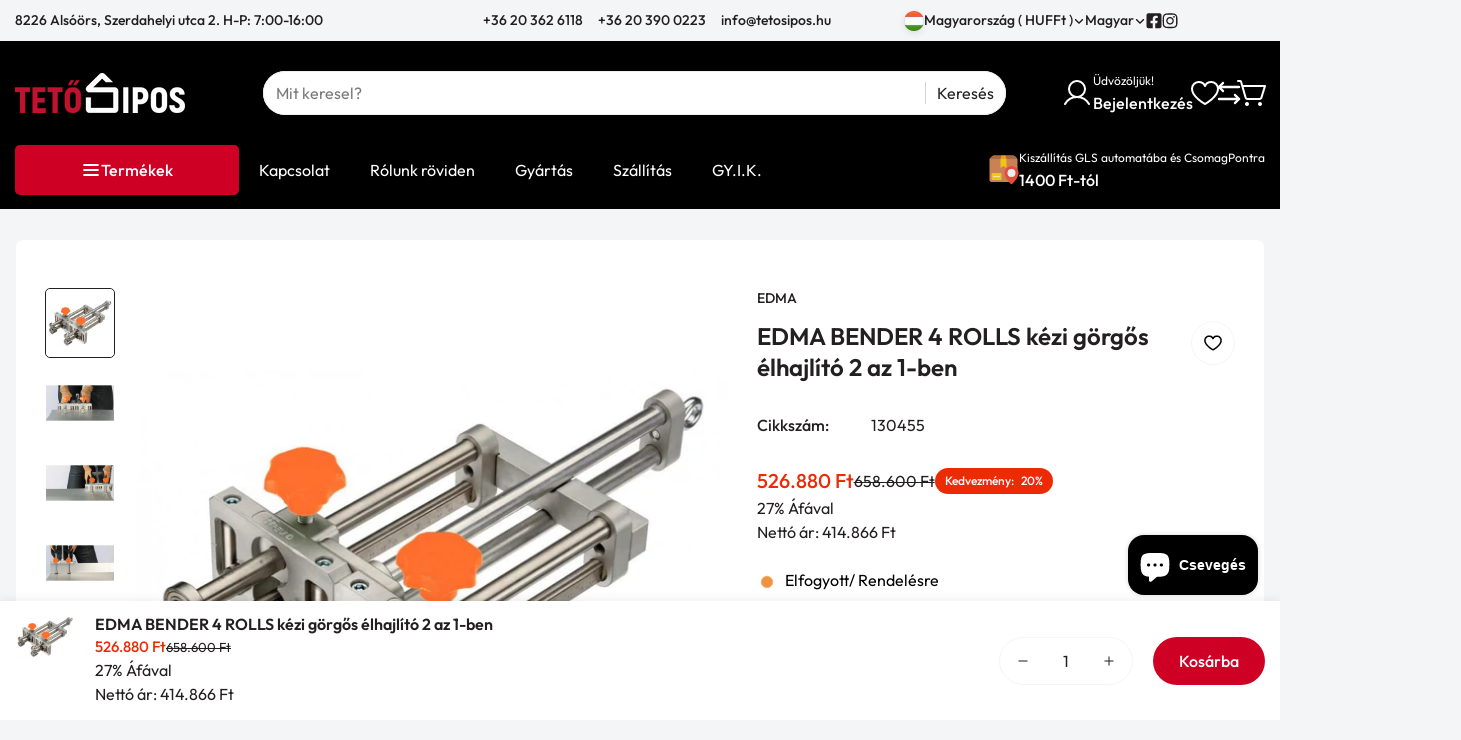

--- FILE ---
content_type: text/html; charset=utf-8
request_url: https://webshop.tetosipos.hu/products/edma-bender-4-rolls-kezigorgos-elhajlito
body_size: 97243
content:

<!doctype html>
<html
  class="no-js  m:overflow-hidden"
  lang="hu"
  
  data-template="product"
>
  <head>
    <meta charset="utf-8">
    <meta http-equiv="X-UA-Compatible" content="IE=edge,chrome=1">
    <meta name="viewport" content="width=device-width,initial-scale=1">
    <link rel="canonical" href="https://webshop.tetosipos.hu/products/edma-bender-4-rolls-kezigorgos-elhajlito">
    <meta name="theme-color" content="#000000">

    
<link rel="icon" type="image/png" href="//webshop.tetosipos.hu/cdn/shop/files/favicon-32x32.png?crop=center&height=32&v=1665665862&width=32"><title class="product">EDMA BENDER 4 ROLLS kézi görgős élhajlító 2 az 1-ben</title><meta name="description" content="Könnyen és egyszerűen felhajtja a hosszú lemezeket, akár az építkezés helyszínén is. Kisebb hajlításokhoz kettészedhető, és két kisebb élhajlítóként használható"><meta property="og:site_name" content="TetőSipos">
<meta property="og:url" content="https://webshop.tetosipos.hu/products/edma-bender-4-rolls-kezigorgos-elhajlito">
<meta property="og:title" content="EDMA BENDER 4 ROLLS kézi görgős élhajlító 2 az 1-ben">
<meta property="og:type" content="product">
<meta property="og:description" content="Könnyen és egyszerűen felhajtja a hosszú lemezeket, akár az építkezés helyszínén is. Kisebb hajlításokhoz kettészedhető, és két kisebb élhajlítóként használható"><meta property="og:image" content="http://webshop.tetosipos.hu/cdn/shop/products/EDMA-BENDER-4-ROLLS-kezigorgos-elhajlito.jpg?v=1596191315">
<meta property="og:image:secure_url" content="https://webshop.tetosipos.hu/cdn/shop/products/EDMA-BENDER-4-ROLLS-kezigorgos-elhajlito.jpg?v=1596191315">
<meta property="og:image:width" content="900">
<meta property="og:image:height" content="900"><meta property="og:price:amount" content="526.880">
<meta property="og:price:currency" content="HUF"><meta name="twitter:card" content="summary_large_image">
<meta name="twitter:title" content="EDMA BENDER 4 ROLLS kézi görgős élhajlító 2 az 1-ben">
<meta name="twitter:description" content="Könnyen és egyszerűen felhajtja a hosszú lemezeket, akár az építkezés helyszínén is. Kisebb hajlításokhoz kettészedhető, és két kisebb élhajlítóként használható">

<style>
  @font-face {  font-family: M-Heading-Font;  font-weight:500;  src: url(https://cdn.shopify.com/s/files/1/0836/6116/0721/files/Outfit-Medium.ttf);  font-display: swap;}@font-face {  font-family: M-Heading-Font;  font-weight:600;  src: url(https://cdn.shopify.com/s/files/1/0836/6116/0721/files/Outfit-SemiBold.ttf);  font-display: swap;}:root {  --font-stack-header: 'M-Heading-Font';  --font-weight-header: 600;}@font-face {  font-family: M-Body-Font;  font-weight:400;  src: url(https://cdn.shopify.com/s/files/1/0836/6116/0721/files/Outfit-Regular.ttf);  font-display: swap;}@font-face {  font-family: M-Body-Font;  font-weight:500;  src: url(https://cdn.shopify.com/s/files/1/0836/6116/0721/files/Outfit-Medium.ttf);  font-display: swap;}:root {  --font-stack-body: 'M-Body-Font';  --font-weight-body: 400;;}
</style>
<style>
  html {
    font-size: calc(var(--font-base-size, 16) * 1px);
    -webkit-font-smoothing: antialiased;
    height: 100%;
    scroll-behavior: smooth;
  }
  body {
    margin: 0;
    font-family: var(--font-stack-body);
    font-weight: var(--font-weight-body);
    font-style: var(--font-style-body);
    color: rgb(var(--color-foreground));
    font-size: calc(var(--font-base-size, 16) * 1px);
    line-height: calc(var(--base-line-height) * 1px);
    background-color: rgb(var(--color-background));
    position: relative;
    min-height: 100%;
  }

  body {
    overflow-x: hidden;
  }

  html.prevent-scroll,
  html.prevent-scroll body {
    height: auto;
    overflow: hidden;
  }

  h1, .h1,
  h2, .h2,
  h3, .h3,
  h4, .h4,
  h5, .h5,
  h6, .h6 {
    font-family: var(--font-stack-header);
    font-weight: var(--font-weight-header);
    font-style: var(--font-style-header);
    color: rgb(var(--color-foreground));
    line-height: normal;
    letter-spacing: var(--header-letter-spacing);
  }
  h1, .h1 {
    font-size:calc(((var(--font-h1-mobile))/ (var(--font-base-size))) * 1rem);
    line-height: 1.278;
  }

  h2, .h2 {
    font-size:calc(((var(--font-h2-mobile))/ (var(--font-base-size))) * 1rem);
    line-height: 1.267;
  }

  h3, .h3 {
    font-size: calc(((var(--font-h3-mobile)) / (var(--font-base-size))) * 1rem);
    line-height: 1.36;
  }

  h4, .h4 {
    font-size: calc(((var(--font-h4-mobile)) / (var(--font-base-size))) * 1rem);
    line-height: 1.4;
  }

  h5, .h5 {
    font-size: calc(((var(--font-h5-mobile)) / (var(--font-base-size))) * 1rem);
    line-height: 1.5;
  }

  h6, .h6 {
    font-size: calc(((var(--font-h6-mobile)) / (var(--font-base-size))) * 1rem);
    line-height: 1.5;
  }

  @media only screen and (min-width: 768px) {
    .h1, h1{
      font-size:calc(((var(--font-h1-tablet))/ (var(--font-base-size))) * 1rem);
      line-height: 1.238;
    }
    .h2, h2{
      font-size:calc(((var(--font-h2-tablet))/ (var(--font-base-size))) * 1rem);
      line-height: 1.235;
    }
    h3, .h3 {
      font-size: calc(((var(--font-h3-tablet)) / (var(--font-base-size))) * 1rem);
      line-height: 1.36;
    }
    h4, .h4 {
      font-size: calc(((var(--font-h4-tablet)) / (var(--font-base-size))) * 1rem);
      line-height: 1.4;
    }
  }

  @media only screen and (min-width: 1280px){
    .h1, h1{
      font-size:calc(((var(--font-h1-desktop))/ (var(--font-base-size))) * 1rem);
      line-height: 1.167;
    }
    .h2, h2{
      font-size:calc(((var(--font-h2-desktop))/ (var(--font-base-size))) * 1rem);
      line-height: 1.238;
    }
    h3, .h3 {
      font-size: calc(((var(--font-h3-desktop)) / (var(--font-base-size))) * 1rem);
      line-height: 1.278;
    }
    h4, .h4 {
      font-size: calc(((var(--font-h4-desktop)) / (var(--font-base-size))) * 1rem);
      line-height: 1.333;
    }
    h5, .h5 {
      font-size: calc(((var(--font-h5-desktop)) / (var(--font-base-size))) * 1rem);
    }
    h6, .h6 {
      font-size: calc(((var(--font-h6-desktop)) / (var(--font-base-size))) * 1rem);
    }
  }
  [style*="--aspect-ratio"] {
    position: relative;
    overflow: hidden;
  }
  [style*="--aspect-ratio"]:before {
    display: block;
    width: 100%;
    content: "";
    height: 0px;
  }
  [style*="--aspect-ratio"] > *:first-child {
    top: 0;
    left: 0;
    right: 0;
    position: absolute !important;
    object-fit: cover;
    width: 100%;
    height: 100%;
  }
  [style*="--aspect-ratio"]:before {
    padding-top: calc(100% / (0.0001 + var(--aspect-ratio, 16/9)));
  }
  [style*="--aspect-ratio"] picture img {
    width: 100%;
    height: 100%;
    object-fit: cover;
  }
  @media ( max-width: 767px ) {
    [style*="--aspect-ratio"]:before {
      padding-top: calc(100% / (0.0001 + var(--aspect-ratio-mobile, var(--aspect-ratio, 16/9)) ));
    }
  }
  .swiper-wrapper {
    display: flex;
  }
  .swiper:not(.swiper-initialized) .swiper-slide {
    width: calc(100% / var(--items, 1));
    flex: 0 0 auto;
  }
  @media(max-width: 1023px) {
    .swiper:not(.swiper-initialized) .swiper-slide {
      min-width: 40vw;
      flex: 0 0 auto;
    }
  }
  @media (max-width: 767px) {
    .swiper:not(.swiper-initialized) .swiper-slide {
      min-width: 66vw;
      flex: 0 0 auto;
    }
  }

  @media (max-width: 1370px) {
    .m-show-bubble {
      --header-top-spacing-right: 26px;
    }
  }

  @media (min-width: 768px) and (max-width: 1370px) {
    .m-slider-controls--nav-outside .m-slider-controls__button {
      color: rgba(var(--text-black),1);
      background: rgba(var(--bg-white),1);
      border: 1px solid rgb(var(--color-border));
      border-radius: 9999px;
      box-shadow: 0 4px 24px #0000001f;
      transition: var(--m-duration-default, .25s) all;
    }

    .m-slider-controls--nav-outside .m-slider-controls__button svg {
      width: 16px !important;
      height: 16px !important;
    }

    .m-slider-controls--nav-outside .m-slider-controls__button svg path {
      stroke-width: 3px;
    }

    .m-slider-controls--nav-outside .m-slider-controls__button-prev {
      left: calc(var(--m-button-size)/-2 + var(--column-gap)/2) !important;
    }

    .m-slider-controls--nav-outside .m-slider-controls__button-next {
      right: calc(var(--m-button-size) / -2 + var(--column-gap) / 2) !important;
    }

    [dir="rtl"] .m-slider-controls--nav-outside .m-slider-controls__button-prev {
      left: auto !important;
      right: calc(var(--m-button-size)/-2 + var(--column-gap)/2) !important;
    }

    [dir="rtl"] .m-slider-controls--nav-outside .m-slider-controls__button-next {
      right: auto !important;
      left: calc(var(--m-button-size) / -2 + var(--column-gap) / 2) !important;
    }
  }
</style>

    

    <link href="//webshop.tetosipos.hu/cdn/shop/t/56/assets/theme.css?v=83891174599149514511731579983" rel="stylesheet" type="text/css" media="all" />

    
<style data-shopify>
:root,.m-color-background-1, .tippy-box[data-theme~='m-color-background-1'] {
  		--color-background: 244,245,246;
  		
  			--gradient-background: #f4f5f6;
  		
  		--color-foreground: 35,31,32;
  		--color-foreground-secondary: 77,77,79;
  		--color-button: 206,0,36;
  		--color-button-text: 255,255,255;
  		--color-outline-button: 244,245,246;
  		--color-outline-button-text: 206,0,36;
  		--color-secondary-button: 255,255,255;
  		--color-secondary-button-text: 35,31,32;
  		--color-border: 244,245,246;
  		--color-price-sale: 236,43,4;
  		--color-price-regular: 77,77,79;
  		--color-form-field: 255,255,255;
  		--color-form-field-text: 77,77,79;
  		--color-tooltip: 206,0,36;
  		--color-tooltip-text: 255,255,255;
  		--color-primary: 206,0,36;
  	}
  
.m-color-background-2, .tippy-box[data-theme~='m-color-background-2'] {
  		--color-background: 0,0,0;
  		
  			--gradient-background: #000000;
  		
  		--color-foreground: 255,255,255;
  		--color-foreground-secondary: 102,102,102;
  		--color-button: 255,255,255;
  		--color-button-text: 0,0,0;
  		--color-outline-button: 0,0,0;
  		--color-outline-button-text: 255,255,255;
  		--color-secondary-button: 255,255,255;
  		--color-secondary-button-text: 0,0,0;
  		--color-border: 238,238,238;
  		--color-price-sale: 224,43,43;
  		--color-price-regular: 102,102,102;
  		--color-form-field: 255,255,255;
  		--color-form-field-text: 34,34,34;
  		--color-tooltip: 34,34,34;
  		--color-tooltip-text: 255,255,255;
  		--color-primary: 34,34,34;
  	}
  
.m-color-background-3, .tippy-box[data-theme~='m-color-background-3'] {
  		--color-background: 28,82,215;
  		
  			--gradient-background: #1c52d7;
  		
  		--color-foreground: 255,255,255;
  		--color-foreground-secondary: 102,102,102;
  		--color-button: 255,199,0;
  		--color-button-text: 0,0,0;
  		--color-outline-button: 28,82,215;
  		--color-outline-button-text: 255,255,255;
  		--color-secondary-button: 255,255,255;
  		--color-secondary-button-text: 0,0,0;
  		--color-border: 238,238,238;
  		--color-price-sale: 224,43,43;
  		--color-price-regular: 102,102,102;
  		--color-form-field: 255,255,255;
  		--color-form-field-text: 34,34,34;
  		--color-tooltip: 34,34,34;
  		--color-tooltip-text: 255,255,255;
  		--color-primary: 34,34,34;
  	}
  
.m-color-background-4, .tippy-box[data-theme~='m-color-background-4'] {
  		--color-background: 65,78,68;
  		
  			--gradient-background: #414e44;
  		
  		--color-foreground: 255,255,255;
  		--color-foreground-secondary: 102,102,102;
  		--color-button: 255,255,255;
  		--color-button-text: 0,0,0;
  		--color-outline-button: 65,78,68;
  		--color-outline-button-text: 255,255,255;
  		--color-secondary-button: 255,255,255;
  		--color-secondary-button-text: 0,0,0;
  		--color-border: 238,238,238;
  		--color-price-sale: 224,43,43;
  		--color-price-regular: 102,102,102;
  		--color-form-field: 255,255,255;
  		--color-form-field-text: 34,34,34;
  		--color-tooltip: 34,34,34;
  		--color-tooltip-text: 255,255,255;
  		--color-primary: 34,34,34;
  	}
  
.m-color-background-5, .tippy-box[data-theme~='m-color-background-5'] {
  		--color-background: 169,107,222;
  		
  			--gradient-background: #a96bde;
  		
  		--color-foreground: 255,255,255;
  		--color-foreground-secondary: 102,102,102;
  		--color-button: 255,255,255;
  		--color-button-text: 0,0,0;
  		--color-outline-button: 169,107,222;
  		--color-outline-button-text: 255,255,255;
  		--color-secondary-button: 255,255,255;
  		--color-secondary-button-text: 0,0,0;
  		--color-border: 238,238,238;
  		--color-price-sale: 224,43,43;
  		--color-price-regular: 102,102,102;
  		--color-form-field: 255,255,255;
  		--color-form-field-text: 34,34,34;
  		--color-tooltip: 34,34,34;
  		--color-tooltip-text: 255,255,255;
  		--color-primary: 34,34,34;
  	}
  
.m-color-scheme-9b802ae1-d821-4057-8103-ed71b8f01c72, .tippy-box[data-theme~='m-color-scheme-9b802ae1-d821-4057-8103-ed71b8f01c72'] {
  		--color-background: 255,255,255;
  		
  			--gradient-background: #ffffff;
  		
  		--color-foreground: 35,31,32;
  		--color-foreground-secondary: 35,31,32;
  		--color-button: 206,0,36;
  		--color-button-text: 255,255,255;
  		--color-outline-button: 255,255,255;
  		--color-outline-button-text: 206,0,36;
  		--color-secondary-button: 244,245,246;
  		--color-secondary-button-text: 35,31,32;
  		--color-border: 244,245,246;
  		--color-price-sale: 236,43,4;
  		--color-price-regular: 35,31,32;
  		--color-form-field: 255,255,255;
  		--color-form-field-text: 35,31,32;
  		--color-tooltip: 206,0,36;
  		--color-tooltip-text: 255,255,255;
  		--color-primary: 206,0,36;
  	}
  
.m-color-scheme-b2ab5a97-fcf6-402c-b945-c5d6d46b6e71, .tippy-box[data-theme~='m-color-scheme-b2ab5a97-fcf6-402c-b945-c5d6d46b6e71'] {
  		--color-background: 236,43,4;
  		
  			--gradient-background: #ec2b04;
  		
  		--color-foreground: 255,255,255;
  		--color-foreground-secondary: 102,102,102;
  		--color-button: 255,255,255;
  		--color-button-text: 34,34,34;
  		--color-outline-button: 236,43,4;
  		--color-outline-button-text: 255,255,255;
  		--color-secondary-button: 255,255,255;
  		--color-secondary-button-text: 34,34,34;
  		--color-border: 233,233,233;
  		--color-price-sale: 236,43,4;
  		--color-price-regular: 102,102,102;
  		--color-form-field: 255,255,255;
  		--color-form-field-text: 102,102,102;
  		--color-tooltip: 0,0,0;
  		--color-tooltip-text: 255,255,255;
  		--color-primary: 34,34,34;
  	}
  
.m-color-scheme-e41a68ce-b762-4b22-8048-2c731c781b75, .tippy-box[data-theme~='m-color-scheme-e41a68ce-b762-4b22-8048-2c731c781b75'] {
  		--color-background: 150,210,236;
  		
  			--gradient-background: #96d2ec;
  		
  		--color-foreground: 255,255,255;
  		--color-foreground-secondary: 102,102,102;
  		--color-button: 255,255,255;
  		--color-button-text: 0,0,0;
  		--color-outline-button: 150,210,236;
  		--color-outline-button-text: 255,255,255;
  		--color-secondary-button: 255,255,255;
  		--color-secondary-button-text: 34,34,34;
  		--color-border: 233,233,233;
  		--color-price-sale: 236,43,4;
  		--color-price-regular: 102,102,102;
  		--color-form-field: 255,255,255;
  		--color-form-field-text: 102,102,102;
  		--color-tooltip: 10,190,179;
  		--color-tooltip-text: 255,255,255;
  		--color-primary: 255,255,255;
  	}
  
.m-color-scheme-9edbba93-5026-4a67-8bd2-78e30f1094f2, .tippy-box[data-theme~='m-color-scheme-9edbba93-5026-4a67-8bd2-78e30f1094f2'] {
  		--color-background: 189,146,225;
  		
  			--gradient-background: #bd92e1;
  		
  		--color-foreground: 255,255,255;
  		--color-foreground-secondary: 102,102,102;
  		--color-button: 255,255,255;
  		--color-button-text: 0,0,0;
  		--color-outline-button: 189,146,225;
  		--color-outline-button-text: 255,255,255;
  		--color-secondary-button: 255,255,255;
  		--color-secondary-button-text: 34,34,34;
  		--color-border: 233,233,233;
  		--color-price-sale: 236,43,4;
  		--color-price-regular: 102,102,102;
  		--color-form-field: 255,255,255;
  		--color-form-field-text: 102,102,102;
  		--color-tooltip: 10,190,179;
  		--color-tooltip-text: 255,255,255;
  		--color-primary: 255,255,255;
  	}
  
.m-color-scheme-c517f3d6-064d-4f46-afef-7f3a732eb01c, .tippy-box[data-theme~='m-color-scheme-c517f3d6-064d-4f46-afef-7f3a732eb01c'] {
  		--color-background: 191,191,191;
  		
  			--gradient-background: #bfbfbf;
  		
  		--color-foreground: 255,255,255;
  		--color-foreground-secondary: 102,102,102;
  		--color-button: 255,255,255;
  		--color-button-text: 0,0,0;
  		--color-outline-button: 191,191,191;
  		--color-outline-button-text: 255,255,255;
  		--color-secondary-button: 255,255,255;
  		--color-secondary-button-text: 34,34,34;
  		--color-border: 233,233,233;
  		--color-price-sale: 236,43,4;
  		--color-price-regular: 102,102,102;
  		--color-form-field: 255,255,255;
  		--color-form-field-text: 102,102,102;
  		--color-tooltip: 10,190,179;
  		--color-tooltip-text: 255,255,255;
  		--color-primary: 255,255,255;
  	}
  
.m-color-scheme-4295f49e-e316-4a1f-bccf-68d915333257, .tippy-box[data-theme~='m-color-scheme-4295f49e-e316-4a1f-bccf-68d915333257'] {
  		--color-background: 35,31,32;
  		
  			--gradient-background: #231f20;
  		
  		--color-foreground: 255,255,255;
  		--color-foreground-secondary: 255,255,255;
  		--color-button: 100,179,70;
  		--color-button-text: 255,255,255;
  		--color-outline-button: 35,31,32;
  		--color-outline-button-text: 100,179,70;
  		--color-secondary-button: 255,255,255;
  		--color-secondary-button-text: 34,34,34;
  		--color-border: 233,233,233;
  		--color-price-sale: 236,43,4;
  		--color-price-regular: 102,102,102;
  		--color-form-field: 35,31,32;
  		--color-form-field-text: 102,102,102;
  		--color-tooltip: 100,179,70;
  		--color-tooltip-text: 255,255,255;
  		--color-primary: 100,179,70;
  	}
  
.m-color-scheme-56e94296-af79-423b-bf98-768fbed27171, .tippy-box[data-theme~='m-color-scheme-56e94296-af79-423b-bf98-768fbed27171'] {
  		--color-background: 0,0,0;
  		
  			--gradient-background: #000000;
  		
  		--color-foreground: 255,255,255;
  		--color-foreground-secondary: 255,255,255;
  		--color-button: 206,0,36;
  		--color-button-text: 255,255,255;
  		--color-outline-button: 0,0,0;
  		--color-outline-button-text: 206,0,36;
  		--color-secondary-button: 255,255,255;
  		--color-secondary-button-text: 35,31,32;
  		--color-border: 244,245,246;
  		--color-price-sale: 236,43,4;
  		--color-price-regular: 77,77,79;
  		--color-form-field: 255,255,255;
  		--color-form-field-text: 77,77,79;
  		--color-tooltip: 206,0,36;
  		--color-tooltip-text: 255,255,255;
  		--color-primary: 206,0,36;
  	}
  
.m-color-scheme-fe566adb-35e5-4381-8b40-c0612b2d9edd, .tippy-box[data-theme~='m-color-scheme-fe566adb-35e5-4381-8b40-c0612b2d9edd'] {
  		--color-background: 32,131,60;
  		
  			--gradient-background: #20833c;
  		
  		--color-foreground: 255,255,255;
  		--color-foreground-secondary: 77,77,79;
  		--color-button: 206,0,36;
  		--color-button-text: 255,255,255;
  		--color-outline-button: 32,131,60;
  		--color-outline-button-text: 206,0,36;
  		--color-secondary-button: 255,255,255;
  		--color-secondary-button-text: 35,31,32;
  		--color-border: 244,245,246;
  		--color-price-sale: 236,43,4;
  		--color-price-regular: 77,77,79;
  		--color-form-field: 255,255,255;
  		--color-form-field-text: 77,77,79;
  		--color-tooltip: 206,0,36;
  		--color-tooltip-text: 255,255,255;
  		--color-primary: 206,0,36;
  	}
  
.m-color-scheme-756fa02d-472d-41b5-aa25-5c8fd380f7e9, .tippy-box[data-theme~='m-color-scheme-756fa02d-472d-41b5-aa25-5c8fd380f7e9'] {
  		--color-background: 244,245,246;
  		
  			--gradient-background: linear-gradient(180deg, rgba(0, 0, 0, 1), rgba(0, 0, 0, 1) 100%);
  		
  		--color-foreground: 35,31,32;
  		--color-foreground-secondary: 77,77,79;
  		--color-button: 206,0,36;
  		--color-button-text: 255,255,255;
  		--color-outline-button: 244,245,246;
  		--color-outline-button-text: 206,0,36;
  		--color-secondary-button: 255,255,255;
  		--color-secondary-button-text: 35,31,32;
  		--color-border: 244,245,246;
  		--color-price-sale: 236,43,4;
  		--color-price-regular: 77,77,79;
  		--color-form-field: 255,255,255;
  		--color-form-field-text: 77,77,79;
  		--color-tooltip: 206,0,36;
  		--color-tooltip-text: 255,255,255;
  		--color-primary: 206,0,36;
  	}
  

  body, .m-color-background-1, .m-color-background-2, .m-color-background-3, .m-color-background-4, .m-color-background-5, .m-color-scheme-9b802ae1-d821-4057-8103-ed71b8f01c72, .m-color-scheme-b2ab5a97-fcf6-402c-b945-c5d6d46b6e71, .m-color-scheme-e41a68ce-b762-4b22-8048-2c731c781b75, .m-color-scheme-9edbba93-5026-4a67-8bd2-78e30f1094f2, .m-color-scheme-c517f3d6-064d-4f46-afef-7f3a732eb01c, .m-color-scheme-4295f49e-e316-4a1f-bccf-68d915333257, .m-color-scheme-56e94296-af79-423b-bf98-768fbed27171, .m-color-scheme-fe566adb-35e5-4381-8b40-c0612b2d9edd, .m-color-scheme-756fa02d-472d-41b5-aa25-5c8fd380f7e9 {
  	color: rgb(var(--color-foreground));
  	background-color: rgb(var(--color-background));
  }:root {     /* ANIMATIONS */  	--m-duration-short: .1s;     --m-duration-default: .25s;     --m-duration-long: .5s;     --m-duration-image: .65s;     --m-duration-animate: 1s;     --m-animation-duration: 600ms;  	--m-easing: cubic-bezier(.33, 0, 0, 1);     --m-animation-fade-in-up: m-fade-in-up var(--m-animation-duration) cubic-bezier(0, 0, 0.3, 1) forwards;     --m-animation-fade-in-left: m-fade-in-left var(--m-animation-duration) cubic-bezier(0, 0, 0.3, 1) forwards;     --m-animation-fade-in-right: m-fade-in-right var(--m-animation-duration) cubic-bezier(0, 0, 0.3, 1) forwards;     --m-animation-fade-in-left-rtl: m-fade-in-left-rtl var(--m-animation-duration) cubic-bezier(0, 0, 0.3, 1) forwards;     --m-animation-fade-in-right-rtl: m-fade-in-right-rtl var(--m-animation-duration) cubic-bezier(0, 0, 0.3, 1) forwards;     --m-animation-fade-in: m-fade-in calc(var(--m-animation-duration) * 2) cubic-bezier(0, 0, 0.3, 1);     --m-animation-zoom-fade: m-zoom-fade var(--m-animation-duration) ease forwards;  	/* BODY */  	--base-line-height: 24;  	/* BUTTONS */  	--btn-letter-spacing: 0px;  	--btn-border-radius: 100px;  	--btn-border-width: 1px;  	--btn-line-height: 26px;  	  	/* INPUTS */  	--inputs-border-width: 1px;  	--inputs-radius: 60px;  	/* Notification */  	--color-success: #3a8735;  	--color-warning: #ff706b;  	--color-info: #959595;  	/* CUSTOM COLOR */  	--text-black: 0,0,0;  	--text-white: 255,255,255;  	--bg-black: 0,0,0;  	--bg-white: 255,255,255;  	--rounded-full: 9999px;  	--bg-card-placeholder: rgba(243,243,243,1);  	--arrow-select-box: url(//webshop.tetosipos.hu/cdn/shop/t/56/assets/ar-down.svg?v=92728264558441377851724423067);  	/* FONT SIZES */  	--font-base-size: 16;     --font-base-small-size: 14;  	--font-btn-size: 16px;  	--font-btn-weight: 500;  	--font-h1-desktop: 60;  	--font-h1-tablet: 42;  	--font-h1-mobile: 36;  	--font-h2-desktop: 42;  	--font-h2-tablet: 33;  	--font-h2-mobile: 29;  	--font-h3-desktop: 36;  	--font-h3-tablet: 28;  	--font-h3-mobile: 25;  	--font-h4-desktop: 24;  	--font-h4-tablet: 19;  	--font-h4-mobile: 19;  	--font-h5-desktop: 18;  	--font-h5-mobile: 16;  	--font-h6-desktop: 16;  	--font-h6-mobile: 16;  	--header-letter-spacing: 0px;     --arrow-down-url: url(//webshop.tetosipos.hu/cdn/shop/t/56/assets/arrow-down.svg?v=157552497485556416461724423067);     --arrow-down-white-url: url(//webshop.tetosipos.hu/cdn/shop/t/56/assets/arrow-down-white.svg?v=70535736727834135531724423067);     --product-title-line-clamp: unset;  	/* LAYOUT */  	--page-width: 1370px;  	/* BADGES */  	--badge-radius: 40px;     /* Corner radius */     --boxed-radius: 8px;     --product-card-corner-radius: 5px;     --collection-card-corner-radius: 5px;     --article-card-corner-radius: 5px;     --corner-radius: 5px;  }
</style><link rel="stylesheet" href="//webshop.tetosipos.hu/cdn/shop/t/56/assets/search.css?v=167506006004372275461724423067" media="print" onload="this.media='all'">
<link rel="stylesheet" href="//webshop.tetosipos.hu/cdn/shop/t/56/assets/cart.css?v=126665462305980381111724423067" media="print" onload="this.media='all'">

<noscript><link href="//webshop.tetosipos.hu/cdn/shop/t/56/assets/search.css?v=167506006004372275461724423067" rel="stylesheet" type="text/css" media="all" /></noscript>
<noscript><link href="//webshop.tetosipos.hu/cdn/shop/t/56/assets/cart.css?v=126665462305980381111724423067" rel="stylesheet" type="text/css" media="all" /></noscript><link href="//webshop.tetosipos.hu/cdn/shop/t/56/assets/vendor.css?v=3901215515505418141724423067" rel="stylesheet" type="text/css" media="all" /><link rel="stylesheet" href="//webshop.tetosipos.hu/cdn/shop/t/56/assets/custom-style.css?v=17041353022878122931724423067" media="print" onload="this.media='all'">
<link rel="stylesheet" href="//webshop.tetosipos.hu/cdn/shop/t/56/assets/custom.css?v=41572943981335573231736365835" media="print" onload="this.media='all'">
<noscript><link href="//webshop.tetosipos.hu/cdn/shop/t/56/assets/custom-style.css?v=17041353022878122931724423067" rel="stylesheet" type="text/css" media="all" /></noscript>
<noscript><link href="//webshop.tetosipos.hu/cdn/shop/t/56/assets/custom.css?v=41572943981335573231736365835" rel="stylesheet" type="text/css" media="all" /></noscript>




<script src="//webshop.tetosipos.hu/cdn/shop/t/56/assets/product-list.js?v=74229866509311101841724423067" defer="defer"></script>


    <script src="//webshop.tetosipos.hu/cdn/shop/t/56/assets/vendor.js?v=23684349821727013211724423067" defer="defer"></script>
    <script src="//webshop.tetosipos.hu/cdn/shop/t/56/assets/theme.js?v=99650139581118392241724423067" defer="defer"></script><script src="//webshop.tetosipos.hu/cdn/shop/t/56/assets/animations.js?v=52284847698904486131724423067" defer="defer"></script><script>window.performance && window.performance.mark && window.performance.mark('shopify.content_for_header.start');</script><meta name="google-site-verification" content="kNrAMEn5s0RmCy2pShRHxWcDxqaadEPGKTy3zN2uZ9M">
<meta name="facebook-domain-verification" content="x7dauu9yes81zvijoxos6dskig2gtv">
<meta name="google-site-verification" content="dOO-rTPDYBDp-Z13G07hXsVJvN6aOHXWXPJN79ekrTs">
<meta id="shopify-digital-wallet" name="shopify-digital-wallet" content="/27518369895/digital_wallets/dialog">
<meta name="shopify-checkout-api-token" content="ad580644546ec21277a20a28fbd19f5d">
<link rel="alternate" hreflang="x-default" href="https://webshop.tetosipos.hu/products/edma-bender-4-rolls-kezigorgos-elhajlito">
<link rel="alternate" hreflang="hu" href="https://webshop.tetosipos.hu/products/edma-bender-4-rolls-kezigorgos-elhajlito">
<link rel="alternate" hreflang="de" href="https://webshop.tetosipos.hu/de/products/edma-bender-4-rolls-kezigorgos-elhajlito">
<link rel="alternate" hreflang="ro" href="https://webshop.tetosipos.hu/ro/products/edma-bender-4-rolls-kezigorgos-elhajlito">
<link rel="alternate" type="application/json+oembed" href="https://webshop.tetosipos.hu/products/edma-bender-4-rolls-kezigorgos-elhajlito.oembed">
<script async="async" src="/checkouts/internal/preloads.js?locale=hu-HU"></script>
<link rel="preconnect" href="https://shop.app" crossorigin="anonymous">
<script async="async" src="https://shop.app/checkouts/internal/preloads.js?locale=hu-HU&shop_id=27518369895" crossorigin="anonymous"></script>
<script id="apple-pay-shop-capabilities" type="application/json">{"shopId":27518369895,"countryCode":"HU","currencyCode":"HUF","merchantCapabilities":["supports3DS"],"merchantId":"gid:\/\/shopify\/Shop\/27518369895","merchantName":"TetőSipos","requiredBillingContactFields":["postalAddress","email","phone"],"requiredShippingContactFields":["postalAddress","email","phone"],"shippingType":"shipping","supportedNetworks":["visa","masterCard","amex"],"total":{"type":"pending","label":"TetőSipos","amount":"1.00"},"shopifyPaymentsEnabled":true,"supportsSubscriptions":true}</script>
<script id="shopify-features" type="application/json">{"accessToken":"ad580644546ec21277a20a28fbd19f5d","betas":["rich-media-storefront-analytics"],"domain":"webshop.tetosipos.hu","predictiveSearch":true,"shopId":27518369895,"locale":"hu"}</script>
<script>var Shopify = Shopify || {};
Shopify.shop = "tetosipos.myshopify.com";
Shopify.locale = "hu";
Shopify.currency = {"active":"HUF","rate":"1.0"};
Shopify.country = "HU";
Shopify.theme = {"name":"MEGAMOG v1.2.0 - TetőSipos B2C","id":171151360346,"schema_name":"Megamog","schema_version":"1.2.0","theme_store_id":null,"role":"main"};
Shopify.theme.handle = "null";
Shopify.theme.style = {"id":null,"handle":null};
Shopify.cdnHost = "webshop.tetosipos.hu/cdn";
Shopify.routes = Shopify.routes || {};
Shopify.routes.root = "/";</script>
<script type="module">!function(o){(o.Shopify=o.Shopify||{}).modules=!0}(window);</script>
<script>!function(o){function n(){var o=[];function n(){o.push(Array.prototype.slice.apply(arguments))}return n.q=o,n}var t=o.Shopify=o.Shopify||{};t.loadFeatures=n(),t.autoloadFeatures=n()}(window);</script>
<script>
  window.ShopifyPay = window.ShopifyPay || {};
  window.ShopifyPay.apiHost = "shop.app\/pay";
  window.ShopifyPay.redirectState = null;
</script>
<script id="shop-js-analytics" type="application/json">{"pageType":"product"}</script>
<script defer="defer" async type="module" src="//webshop.tetosipos.hu/cdn/shopifycloud/shop-js/modules/v2/client.init-shop-cart-sync_DvSxYQHe.hu.esm.js"></script>
<script defer="defer" async type="module" src="//webshop.tetosipos.hu/cdn/shopifycloud/shop-js/modules/v2/chunk.common_DHCaFFTi.esm.js"></script>
<script type="module">
  await import("//webshop.tetosipos.hu/cdn/shopifycloud/shop-js/modules/v2/client.init-shop-cart-sync_DvSxYQHe.hu.esm.js");
await import("//webshop.tetosipos.hu/cdn/shopifycloud/shop-js/modules/v2/chunk.common_DHCaFFTi.esm.js");

  window.Shopify.SignInWithShop?.initShopCartSync?.({"fedCMEnabled":true,"windoidEnabled":true});

</script>
<script>
  window.Shopify = window.Shopify || {};
  if (!window.Shopify.featureAssets) window.Shopify.featureAssets = {};
  window.Shopify.featureAssets['shop-js'] = {"shop-cart-sync":["modules/v2/client.shop-cart-sync_b-PfZi9C.hu.esm.js","modules/v2/chunk.common_DHCaFFTi.esm.js"],"init-fed-cm":["modules/v2/client.init-fed-cm_6Pwb3tYl.hu.esm.js","modules/v2/chunk.common_DHCaFFTi.esm.js"],"shop-button":["modules/v2/client.shop-button_BhbEpEIj.hu.esm.js","modules/v2/chunk.common_DHCaFFTi.esm.js"],"shop-cash-offers":["modules/v2/client.shop-cash-offers_BcZWZ5Db.hu.esm.js","modules/v2/chunk.common_DHCaFFTi.esm.js","modules/v2/chunk.modal_B6M9wIj_.esm.js"],"init-windoid":["modules/v2/client.init-windoid_DKDtW4dV.hu.esm.js","modules/v2/chunk.common_DHCaFFTi.esm.js"],"shop-toast-manager":["modules/v2/client.shop-toast-manager_CrOw0XlX.hu.esm.js","modules/v2/chunk.common_DHCaFFTi.esm.js"],"init-shop-email-lookup-coordinator":["modules/v2/client.init-shop-email-lookup-coordinator_CLk4aPDT.hu.esm.js","modules/v2/chunk.common_DHCaFFTi.esm.js"],"init-shop-cart-sync":["modules/v2/client.init-shop-cart-sync_DvSxYQHe.hu.esm.js","modules/v2/chunk.common_DHCaFFTi.esm.js"],"avatar":["modules/v2/client.avatar_BTnouDA3.hu.esm.js"],"pay-button":["modules/v2/client.pay-button_Bdc5nyfX.hu.esm.js","modules/v2/chunk.common_DHCaFFTi.esm.js"],"init-customer-accounts":["modules/v2/client.init-customer-accounts_D2xRbv3n.hu.esm.js","modules/v2/client.shop-login-button_CYWH-o4O.hu.esm.js","modules/v2/chunk.common_DHCaFFTi.esm.js","modules/v2/chunk.modal_B6M9wIj_.esm.js"],"init-shop-for-new-customer-accounts":["modules/v2/client.init-shop-for-new-customer-accounts_DXmts8WD.hu.esm.js","modules/v2/client.shop-login-button_CYWH-o4O.hu.esm.js","modules/v2/chunk.common_DHCaFFTi.esm.js","modules/v2/chunk.modal_B6M9wIj_.esm.js"],"shop-login-button":["modules/v2/client.shop-login-button_CYWH-o4O.hu.esm.js","modules/v2/chunk.common_DHCaFFTi.esm.js","modules/v2/chunk.modal_B6M9wIj_.esm.js"],"init-customer-accounts-sign-up":["modules/v2/client.init-customer-accounts-sign-up_DuS_GbCz.hu.esm.js","modules/v2/client.shop-login-button_CYWH-o4O.hu.esm.js","modules/v2/chunk.common_DHCaFFTi.esm.js","modules/v2/chunk.modal_B6M9wIj_.esm.js"],"shop-follow-button":["modules/v2/client.shop-follow-button_NfuhwMSd.hu.esm.js","modules/v2/chunk.common_DHCaFFTi.esm.js","modules/v2/chunk.modal_B6M9wIj_.esm.js"],"checkout-modal":["modules/v2/client.checkout-modal_DksmVNru.hu.esm.js","modules/v2/chunk.common_DHCaFFTi.esm.js","modules/v2/chunk.modal_B6M9wIj_.esm.js"],"lead-capture":["modules/v2/client.lead-capture_B6C0O6mF.hu.esm.js","modules/v2/chunk.common_DHCaFFTi.esm.js","modules/v2/chunk.modal_B6M9wIj_.esm.js"],"shop-login":["modules/v2/client.shop-login_CnhG3wGY.hu.esm.js","modules/v2/chunk.common_DHCaFFTi.esm.js","modules/v2/chunk.modal_B6M9wIj_.esm.js"],"payment-terms":["modules/v2/client.payment-terms_D2wdVuIh.hu.esm.js","modules/v2/chunk.common_DHCaFFTi.esm.js","modules/v2/chunk.modal_B6M9wIj_.esm.js"]};
</script>
<script>(function() {
  var isLoaded = false;
  function asyncLoad() {
    if (isLoaded) return;
    isLoaded = true;
    var urls = ["https:\/\/chimpstatic.com\/mcjs-connected\/js\/users\/9596e46ef933a619f56a45353\/435ece0d9078879ab0a90a840.js?shop=tetosipos.myshopify.com","https:\/\/static2.rapidsearch.dev\/resultpage.js?shop=tetosipos.myshopify.com","https:\/\/static.klaviyo.com\/onsite\/js\/klaviyo.js?company_id=RRaLRM\u0026shop=tetosipos.myshopify.com","https:\/\/static.klaviyo.com\/onsite\/js\/klaviyo.js?company_id=RRaLRM\u0026shop=tetosipos.myshopify.com","https:\/\/backend.pickupbird.com\/api\/v1\/public\/script-tag?backendShopDomain=tetosipos.myshopify.com\u0026ecomUniqueId=N3UY483ohcFTcviYRy6bWguCh9xjnvSNzVqr3QaHMD77t0578TwPmEJGaORTjUkV\u0026mapjs=1\u0026shop=tetosipos.myshopify.com"];
    for (var i = 0; i < urls.length; i++) {
      var s = document.createElement('script');
      s.type = 'text/javascript';
      s.async = true;
      s.src = urls[i];
      var x = document.getElementsByTagName('script')[0];
      x.parentNode.insertBefore(s, x);
    }
  };
  if(window.attachEvent) {
    window.attachEvent('onload', asyncLoad);
  } else {
    window.addEventListener('load', asyncLoad, false);
  }
})();</script>
<script id="__st">var __st={"a":27518369895,"offset":3600,"reqid":"40bb1276-14d8-457a-a90f-387dff8ff7ff-1768666968","pageurl":"webshop.tetosipos.hu\/products\/edma-bender-4-rolls-kezigorgos-elhajlito","u":"0ba2331a2892","p":"product","rtyp":"product","rid":4656836280423};</script>
<script>window.ShopifyPaypalV4VisibilityTracking = true;</script>
<script id="captcha-bootstrap">!function(){'use strict';const t='contact',e='account',n='new_comment',o=[[t,t],['blogs',n],['comments',n],[t,'customer']],c=[[e,'customer_login'],[e,'guest_login'],[e,'recover_customer_password'],[e,'create_customer']],r=t=>t.map((([t,e])=>`form[action*='/${t}']:not([data-nocaptcha='true']) input[name='form_type'][value='${e}']`)).join(','),a=t=>()=>t?[...document.querySelectorAll(t)].map((t=>t.form)):[];function s(){const t=[...o],e=r(t);return a(e)}const i='password',u='form_key',d=['recaptcha-v3-token','g-recaptcha-response','h-captcha-response',i],f=()=>{try{return window.sessionStorage}catch{return}},m='__shopify_v',_=t=>t.elements[u];function p(t,e,n=!1){try{const o=window.sessionStorage,c=JSON.parse(o.getItem(e)),{data:r}=function(t){const{data:e,action:n}=t;return t[m]||n?{data:e,action:n}:{data:t,action:n}}(c);for(const[e,n]of Object.entries(r))t.elements[e]&&(t.elements[e].value=n);n&&o.removeItem(e)}catch(o){console.error('form repopulation failed',{error:o})}}const l='form_type',E='cptcha';function T(t){t.dataset[E]=!0}const w=window,h=w.document,L='Shopify',v='ce_forms',y='captcha';let A=!1;((t,e)=>{const n=(g='f06e6c50-85a8-45c8-87d0-21a2b65856fe',I='https://cdn.shopify.com/shopifycloud/storefront-forms-hcaptcha/ce_storefront_forms_captcha_hcaptcha.v1.5.2.iife.js',D={infoText:'hCaptcha által védett',privacyText:'Adatvédelem',termsText:'Használati feltételek'},(t,e,n)=>{const o=w[L][v],c=o.bindForm;if(c)return c(t,g,e,D).then(n);var r;o.q.push([[t,g,e,D],n]),r=I,A||(h.body.append(Object.assign(h.createElement('script'),{id:'captcha-provider',async:!0,src:r})),A=!0)});var g,I,D;w[L]=w[L]||{},w[L][v]=w[L][v]||{},w[L][v].q=[],w[L][y]=w[L][y]||{},w[L][y].protect=function(t,e){n(t,void 0,e),T(t)},Object.freeze(w[L][y]),function(t,e,n,w,h,L){const[v,y,A,g]=function(t,e,n){const i=e?o:[],u=t?c:[],d=[...i,...u],f=r(d),m=r(i),_=r(d.filter((([t,e])=>n.includes(e))));return[a(f),a(m),a(_),s()]}(w,h,L),I=t=>{const e=t.target;return e instanceof HTMLFormElement?e:e&&e.form},D=t=>v().includes(t);t.addEventListener('submit',(t=>{const e=I(t);if(!e)return;const n=D(e)&&!e.dataset.hcaptchaBound&&!e.dataset.recaptchaBound,o=_(e),c=g().includes(e)&&(!o||!o.value);(n||c)&&t.preventDefault(),c&&!n&&(function(t){try{if(!f())return;!function(t){const e=f();if(!e)return;const n=_(t);if(!n)return;const o=n.value;o&&e.removeItem(o)}(t);const e=Array.from(Array(32),(()=>Math.random().toString(36)[2])).join('');!function(t,e){_(t)||t.append(Object.assign(document.createElement('input'),{type:'hidden',name:u})),t.elements[u].value=e}(t,e),function(t,e){const n=f();if(!n)return;const o=[...t.querySelectorAll(`input[type='${i}']`)].map((({name:t})=>t)),c=[...d,...o],r={};for(const[a,s]of new FormData(t).entries())c.includes(a)||(r[a]=s);n.setItem(e,JSON.stringify({[m]:1,action:t.action,data:r}))}(t,e)}catch(e){console.error('failed to persist form',e)}}(e),e.submit())}));const S=(t,e)=>{t&&!t.dataset[E]&&(n(t,e.some((e=>e===t))),T(t))};for(const o of['focusin','change'])t.addEventListener(o,(t=>{const e=I(t);D(e)&&S(e,y())}));const B=e.get('form_key'),M=e.get(l),P=B&&M;t.addEventListener('DOMContentLoaded',(()=>{const t=y();if(P)for(const e of t)e.elements[l].value===M&&p(e,B);[...new Set([...A(),...v().filter((t=>'true'===t.dataset.shopifyCaptcha))])].forEach((e=>S(e,t)))}))}(h,new URLSearchParams(w.location.search),n,t,e,['guest_login'])})(!0,!0)}();</script>
<script integrity="sha256-4kQ18oKyAcykRKYeNunJcIwy7WH5gtpwJnB7kiuLZ1E=" data-source-attribution="shopify.loadfeatures" defer="defer" src="//webshop.tetosipos.hu/cdn/shopifycloud/storefront/assets/storefront/load_feature-a0a9edcb.js" crossorigin="anonymous"></script>
<script crossorigin="anonymous" defer="defer" src="//webshop.tetosipos.hu/cdn/shopifycloud/storefront/assets/shopify_pay/storefront-65b4c6d7.js?v=20250812"></script>
<script data-source-attribution="shopify.dynamic_checkout.dynamic.init">var Shopify=Shopify||{};Shopify.PaymentButton=Shopify.PaymentButton||{isStorefrontPortableWallets:!0,init:function(){window.Shopify.PaymentButton.init=function(){};var t=document.createElement("script");t.src="https://webshop.tetosipos.hu/cdn/shopifycloud/portable-wallets/latest/portable-wallets.hu.js",t.type="module",document.head.appendChild(t)}};
</script>
<script data-source-attribution="shopify.dynamic_checkout.buyer_consent">
  function portableWalletsHideBuyerConsent(e){var t=document.getElementById("shopify-buyer-consent"),n=document.getElementById("shopify-subscription-policy-button");t&&n&&(t.classList.add("hidden"),t.setAttribute("aria-hidden","true"),n.removeEventListener("click",e))}function portableWalletsShowBuyerConsent(e){var t=document.getElementById("shopify-buyer-consent"),n=document.getElementById("shopify-subscription-policy-button");t&&n&&(t.classList.remove("hidden"),t.removeAttribute("aria-hidden"),n.addEventListener("click",e))}window.Shopify?.PaymentButton&&(window.Shopify.PaymentButton.hideBuyerConsent=portableWalletsHideBuyerConsent,window.Shopify.PaymentButton.showBuyerConsent=portableWalletsShowBuyerConsent);
</script>
<script>
  function portableWalletsCleanup(e){e&&e.src&&console.error("Failed to load portable wallets script "+e.src);var t=document.querySelectorAll("shopify-accelerated-checkout .shopify-payment-button__skeleton, shopify-accelerated-checkout-cart .wallet-cart-button__skeleton"),e=document.getElementById("shopify-buyer-consent");for(let e=0;e<t.length;e++)t[e].remove();e&&e.remove()}function portableWalletsNotLoadedAsModule(e){e instanceof ErrorEvent&&"string"==typeof e.message&&e.message.includes("import.meta")&&"string"==typeof e.filename&&e.filename.includes("portable-wallets")&&(window.removeEventListener("error",portableWalletsNotLoadedAsModule),window.Shopify.PaymentButton.failedToLoad=e,"loading"===document.readyState?document.addEventListener("DOMContentLoaded",window.Shopify.PaymentButton.init):window.Shopify.PaymentButton.init())}window.addEventListener("error",portableWalletsNotLoadedAsModule);
</script>

<script type="module" src="https://webshop.tetosipos.hu/cdn/shopifycloud/portable-wallets/latest/portable-wallets.hu.js" onError="portableWalletsCleanup(this)" crossorigin="anonymous"></script>
<script nomodule>
  document.addEventListener("DOMContentLoaded", portableWalletsCleanup);
</script>

<script id='scb4127' type='text/javascript' async='' src='https://webshop.tetosipos.hu/cdn/shopifycloud/privacy-banner/storefront-banner.js'></script><link id="shopify-accelerated-checkout-styles" rel="stylesheet" media="screen" href="https://webshop.tetosipos.hu/cdn/shopifycloud/portable-wallets/latest/accelerated-checkout-backwards-compat.css" crossorigin="anonymous">
<style id="shopify-accelerated-checkout-cart">
        #shopify-buyer-consent {
  margin-top: 1em;
  display: inline-block;
  width: 100%;
}

#shopify-buyer-consent.hidden {
  display: none;
}

#shopify-subscription-policy-button {
  background: none;
  border: none;
  padding: 0;
  text-decoration: underline;
  font-size: inherit;
  cursor: pointer;
}

#shopify-subscription-policy-button::before {
  box-shadow: none;
}

      </style>
<script id="sections-script" data-sections="header" defer="defer" src="//webshop.tetosipos.hu/cdn/shop/t/56/compiled_assets/scripts.js?14777"></script>
<script>window.performance && window.performance.mark && window.performance.mark('shopify.content_for_header.end');</script>

    <script>window.MinimogTheme = {};window.MinimogTheme.version = '3.5.0';window.MinimogTheme.storeURL = "webshop.tetosipos.hu";window.MinimogLibs = {};window.MinimogStrings = {  addToCart: "Kosárba",  soldOut: "Elfogyott, vagy megszűnt",  unavailable: "Nem érhető el",  inStock: "Raktáron",  checkout: "Fizetés",  viewCart: "Kosár megtekintése",  cartRemove: "Törlés",  zipcodeValidate: "Az irányítószám mező nem lehet üres",  noShippingRate: "Az Ön címére nincs szállítási díj.",  shippingRatesResult: "Megtaláltuk {{count}} szállítási díja(i) az Ön címére",  recommendTitle: "Ajánlás az Ön számára",  shipping: "Szállítás",  add: "Hozzáadás",  itemAdded: "A termék sikeresen a kosárba került",  requiredField: "Kérjük, töltse ki az összes kötelező mezőt (*) a kosárba tétel előtt!",  hours: "órák",  mins: "perc",  outOfStock: "Rendelésre",  sold: "Eladott",  available: "Elérhető",  preorder: "Előrendelés",  sold_out_items_message: "A termék már elfogyott.",  unitPrice: "Egységár",  unitPriceSeparator: "per",  cartError: "Hiba történt a kosár frissítése közben. ",  quantityError: "Nincs elég tétel.  [quantity] bal.",};window.MinimogThemeStyles = {  product: "https://webshop.tetosipos.hu/cdn/shop/t/56/assets/product.css?v=110897685958512934961724423067"};window.MinimogThemeScripts = {  productModel: "https://webshop.tetosipos.hu/cdn/shop/t/56/assets/product-model.js?v=74883181231862109891724423067",  productMedia: "https://webshop.tetosipos.hu/cdn/shop/t/56/assets/product-media.js?v=177984917991668175961724423067",  variantsPicker: "https://webshop.tetosipos.hu/cdn/shop/t/56/assets/variant-picker.js?v=161789231573445956421726130418",  instagram: "https://webshop.tetosipos.hu/cdn/shop/t/56/assets/instagram.js?v=47235404187736409251724423067"};window.MinimogSettings = {  design_mode: false,  requestPath: "\/products\/edma-bender-4-rolls-kezigorgos-elhajlito",  template: "product",  templateName: "product",productHandle: "edma-bender-4-rolls-kezigorgos-elhajlito",    productId: 4656836280423,currency_code: "HUF",  money_format: "{{amount_no_decimals_with_comma_separator}} Ft",  base_url: window.location.origin + Shopify.routes.root,  money_with_currency_format: "{{amount_no_decimals_with_comma_separator}} Ft","filter_color1.png":"\/\/webshop.tetosipos.hu\/cdn\/shop\/t\/56\/assets\/filter_color1.png?v=119979345506918837271724423067","filter_color1":"PREFA barna antracit","filter_color2.png":"\/\/webshop.tetosipos.hu\/cdn\/shop\/t\/56\/assets\/filter_color2.png?v=110568594764111381771724423067","filter_color2":"PREFA mohazöld világosszürke","filter_color3.png":"\/\/webshop.tetosipos.hu\/cdn\/shop\/t\/56\/assets\/filter_color3.png?v=178191357936059840371724423067","filter_color3":"PREFA füstezüst","filter_color4.png":"\/\/webshop.tetosipos.hu\/cdn\/shop\/t\/56\/assets\/filter_color4.png?v=173990440614106732511724423067","filter_color4":"PREFA márványszürke","filter_color5.png":"\/\/webshop.tetosipos.hu\/cdn\/shop\/t\/56\/assets\/filter_color5.png?v=80448038995064759831724423067","filter_color5":"PREFA Stukkó P10 Matt Patinazöld","filter_color6.png":"\/\/webshop.tetosipos.hu\/cdn\/shop\/t\/56\/assets\/filter_color6.png?v=94163342695080624381724423067","filter_color6":"PREFA Stukkó P10 Matt Antracit","filter_color7.png":"\/\/webshop.tetosipos.hu\/cdn\/shop\/t\/56\/assets\/filter_color7.png?v=85881754660869921891724423067","filter_color7":"PREFA Stukkó P10 Matt Barna","filter_color8.png":"\/\/webshop.tetosipos.hu\/cdn\/shop\/t\/56\/assets\/filter_color8.png?v=178005084687054252711724423067","filter_color8":"PREFA Stukkó P10 Matt Cinkszürke","filter_color9.png":"\/\/webshop.tetosipos.hu\/cdn\/shop\/t\/56\/assets\/filter_color9.png?v=60609447608640077601724423067","filter_color9":"PREFA Stukkó P10 Matt Fekete","filter_color10.png":"\/\/webshop.tetosipos.hu\/cdn\/shop\/t\/56\/assets\/filter_color10.png?v=79727979074761405661724423067","filter_color10":"PREFA Stukkó P10 Matt Márványszürke","filter_color11.png":"\/\/webshop.tetosipos.hu\/cdn\/shop\/t\/56\/assets\/filter_color11.png?v=38065016586201646411724423067","filter_color11":"PREFA Stukkó P10 Matt Mogyoróbarna","filter_color12.png":"\/\/webshop.tetosipos.hu\/cdn\/shop\/t\/56\/assets\/filter_color12.png?v=24379871041175295941724423067","filter_color12":"PREFA Stukkó P10 Matt Mohazöld","filter_color13.png":"\/\/webshop.tetosipos.hu\/cdn\/shop\/t\/56\/assets\/filter_color13.png?v=148112567291891864531724423067","filter_color13":"PREFA Stukkó P10 Matt Prefafehér","filter_color14.png":"\/\/webshop.tetosipos.hu\/cdn\/shop\/t\/56\/assets\/filter_color14.png?v=39426799625650296811724423067","filter_color14":"PREFA Stukkó P10 Matt Rozsdavörös","filter_color15.png":"\/\/webshop.tetosipos.hu\/cdn\/shop\/t\/56\/assets\/filter_color15.png?v=105771810618910489051724423067","filter_color15":"PREFA Stukkó P10 Matt Téglavörös","filter_color16.png":"\/\/webshop.tetosipos.hu\/cdn\/shop\/t\/56\/assets\/filter_color16.png?v=23797826048281359111724423067","filter_color16":"PREFA Stukkó P10 Matt Világosszürke","filter_color17.png":"\/\/webshop.tetosipos.hu\/cdn\/shop\/t\/56\/assets\/filter_color17.png?v=1212894662517678621724423067","filter_color17":"PREFA téglavörös rozsdavörös","filter_color18.png":"\/\/webshop.tetosipos.hu\/cdn\/shop\/t\/56\/assets\/filter_color18.png?v=61558958523874294501724423067","filter_color18":"sötét tölgy","filter_color19.png":"\/\/webshop.tetosipos.hu\/cdn\/shop\/t\/56\/assets\/filter_color19.png?v=135617984277358745921724423067","filter_color19":"világos tölgy","filter_color20.png":"\/\/webshop.tetosipos.hu\/cdn\/shop\/t\/56\/assets\/filter_color20.png?v=62774127245351187971724423067","filter_color20":"PREFA PP99 Ezüstmetál","filter_color21.png":"\/\/webshop.tetosipos.hu\/cdn\/shop\/t\/56\/assets\/filter_color21.png?v=62774127245351187971724423067","filter_color21":"PREFA Ezüstmetál","filter_color22.png":"\/\/webshop.tetosipos.hu\/cdn\/shop\/t\/56\/assets\/filter_color22.png?v=163745481786901403711724423067","filter_color22":"rézbarna 8003","filter_color23.png":"\/\/webshop.tetosipos.hu\/cdn\/shop\/t\/56\/assets\/filter_color23.png?v=178191357936059840371724423067","filter_color23":"ezüst 9007","filter_color24.png":"\/\/webshop.tetosipos.hu\/cdn\/shop\/t\/56\/assets\/filter_color24.png?v=62774127245351187971724423067","filter_color24":"világosezüst 9006","filter_color25.png":"\/\/webshop.tetosipos.hu\/cdn\/shop\/t\/56\/assets\/filter_color25.png?v=48036254339506142841724423067","filter_color25":"horganyzott","filter_color26.png":"\/\/webshop.tetosipos.hu\/cdn\/shop\/t\/56\/assets\/filter_color26.png?v=110920059019564540801724423067","filter_color26":"alucink","filter_color27.png":"\/\/webshop.tetosipos.hu\/cdn\/shop\/t\/56\/assets\/filter_color27.png?v=39621548793318269981724423067","filter_color27":"natúr","filter_color28.png":"\/\/webshop.tetosipos.hu\/cdn\/shop\/t\/56\/assets\/filter_color28.png?v=39621548793318269981724423067","filter_color28":"natúr alumínium","filter_color29.png":"\/\/webshop.tetosipos.hu\/cdn\/shop\/t\/56\/assets\/filter_color29.png?v=72195172331580933991724423067","filter_color29":"natúr horgany","filter_color30.png":"\/\/webshop.tetosipos.hu\/cdn\/shop\/t\/56\/assets\/filter_color30.png?v=80448038995064759831724423067","filter_color30":"Prefa P10 matt patinazöld","filter_color31.png":"\/\/webshop.tetosipos.hu\/cdn\/shop\/t\/56\/assets\/filter_color31.png?v=15283872528952920631736759779","filter_color31":"Magestic","filter_color32.png":"\/\/webshop.tetosipos.hu\/cdn\/shop\/t\/56\/assets\/filter_color32.png?v=138892942410480698651736761855","filter_color32":"PREFA P10 matt márványszürke","filter_color33.png":"\/\/webshop.tetosipos.hu\/cdn\/shop\/t\/56\/assets\/filter_color33.png?v=14720855292604135501736762521","filter_color33":"PREFA P10 matt rozsdavörös","filter_color34.png":"\/\/webshop.tetosipos.hu\/cdn\/shop\/t\/56\/assets\/filter_color34.png?v=4441978662095189241736762523","filter_color34":"PREFA P10 matt téglavörös","filter_color35.png":"\/\/webshop.tetosipos.hu\/cdn\/shop\/t\/56\/assets\/filter_color35.png?v=27887432825136864051751541878","filter_color35":"winchester","filter_color36.png":"\/\/webshop.tetosipos.hu\/cdn\/shop\/t\/56\/assets\/filter_color36.png?v=81887381550176946081754486748","filter_color36":"arany tölgy matt","filter_color37.png":"\/\/webshop.tetosipos.hu\/cdn\/shop\/t\/56\/assets\/filter_color37.png?v=104587546579263147451754486748","filter_color37":"cseresznye 3D","filter_color38.png":"\/\/webshop.tetosipos.hu\/cdn\/shop\/t\/56\/assets\/filter_color38.png?v=180968924055084189741754486749","filter_color38":"sötét dió","filter_color39.png":"\/\/webshop.tetosipos.hu\/cdn\/shop\/t\/56\/assets\/filter_color39.png?v=78602794374216733261754486750","filter_color39":"tölgy alu","filter_color40.png":"\/\/webshop.tetosipos.hu\/cdn\/shop\/t\/56\/assets\/filter_color40.png?v=159035253715652325511754486751","filter_color40":"világos tölgy alu","filter_color41.png":"\/\/webshop.tetosipos.hu\/cdn\/shop\/t\/56\/assets\/filter_color41.png?v=115924110716935510811754486752","filter_color41":"világos tölgy 2","filter_color42.png":"\/\/webshop.tetosipos.hu\/cdn\/shop\/t\/56\/assets\/filter_color42.png?v=146570955759420659041760951361","filter_color42":"PREFA silver tölgy","filter_color43.png":"\/\/webshop.tetosipos.hu\/cdn\/shop\/t\/56\/assets\/filter_color43.png?v=88701276042882517731760951362","filter_color43":"PREFA világos tölgy","filter_color44.png":"\/\/webshop.tetosipos.hu\/cdn\/shop\/t\/56\/assets\/filter_color44.png?v=11680435875668173371760951363","filter_color44":"PREFA homokszín","filter_color45.png":"\/\/webshop.tetosipos.hu\/cdn\/shop\/t\/56\/assets\/filter_color45.png?v=68069429544330783261760951364","filter_color45":"PREFA patinaszürke","filter_color46.png":"\/\/webshop.tetosipos.hu\/cdn\/shop\/t\/56\/assets\/filter_color46.png?v=2971301829402055821760951365","filter_color46":"PREFA dió",theme: {    id: 171151360346,    name: "MEGAMOG v1.2.0 - TetőSipos B2C",    role: "main",    version: "3.0.1",    online_store_version: "2.0",    preview_url: "https://webshop.tetosipos.hu?preview_theme_id=171151360346",  },  shop_domain: "https:\/\/webshop.tetosipos.hu",  shop_locale: {    published: [{"shop_locale":{"locale":"hu","enabled":true,"primary":true,"published":true}},{"shop_locale":{"locale":"de","enabled":true,"primary":false,"published":true}},{"shop_locale":{"locale":"ro","enabled":true,"primary":false,"published":true}}],    current: "hu",    primary: "hu",  },  routes: {    root: "\/",    cart: "\/cart",    product_recommendations_url: "\/recommendations\/products",    cart_add_url: '/cart/add',    cart_change_url: '/cart/change',    cart_update_url: '/cart/update',    predictive_search_url: '/search/suggest',    search_url: '/search'  },  hide_unavailable_product_options: true,  pcard_image_ratio: "4\/3",  cookie_consent_allow: "Allow Cookies",  cookie_consent_message: "This website uses cookies to ensure you get the best experience on our website.",  cookie_consent_placement: "bottom-left",  cookie_consent_learnmore_link: "https:\/\/www.cookiesandyou.com\/",  cookie_consent_learnmore: "Learn more",  cookie_consent_theme: "white",  cookie_consent_decline: "Decline",  show_cookie_consent: false,  product_colors: "antracit 7016: #3c3f45,\nmatt antracit: #44474f,\nmatt téglavörös: #ac522e,\npiros 3016: #c14128,\ntéglavörös 8004: #c46828,\nsötétbarna 8017: #3d2508,\nbarna 8011: #644832,\nbordó 3009: #6d252b,\nfehér 9010: #f6f9f8,\n015 fekete: #0c0e10,\n087 sötétszürke: #555b62,\n434 barna: #433430,\n742 téglavörös: #c14128,\n758 sötétbordó: #6d252b,\n001 fehér: #f6f9f8,\n035 grafitszürke: #3c3f45,\n044 antracitmetál: #a5a3a1,\n045 ezüst: #82807c,\n015M fekete matt: #222222,\n035M grafitszürke matt: #4e4e59,\n088M sötétszürke matt: #43464e,\n743M téglavörös matt: #ad532f,\n434M gesztenyebarna matt: #4b463a,\n748M bordó matt: #6c302b,\n435M barna matt: #3d302d,\n022 világosszürke: #bab9b0,\n874 sötétzöld: #525541,\n412 tűzpiros: #b02025,\n524 sötétkék: #2c4966,\n113 bézs: #e2dbc0,\n542 középkék: #26467d,\n830 fenyőzöld: #14402f,\n975 patinazöld: #4f7765,\n831 rezedazöld: #243a2e,\n078 csontfehér: #dbdcd7,\n044M antracit matt: #a5a3a1,\n010 fehér: #f4f5f0,\n016 Matt fekete: #1c1b1b,\n088 Matt sötétszürke: #31363b,\n152 sárga: #cfba40,\n435 Matt barna: #3b2d2c,\n502 világoskék: #7391ae,\n743 Matt téglavörös: #b55631,\n748 Matt bordó: #72332f,\n778 rézvörös: #ac7745,\nbarnás-piros 3011: #6b2429,\nbetonszürke 7030: #929597,\nborvörös 3005: #4e232e,\ncinkszürke 7043: #949799,\ncseresznye: #865c3d,\nfehér 9002: #f6f8f8,\ngrafit 7021: #333639,\ngrafitszürke 7015: #4f5358,\nkék 5010: #25457d,\nMatt antracit: #494e56,\nMatt cinkszürke: #919497,\nMatt mogyoróbarna: #3a2d29,\nMatt mohazöld: #263b30,\nMatt PREFAfehér: #ebedea,\nMatt rozsdavörös: #6a2b26,\npatinazöld 6000: #4e7665,\nsötétbarna 8019: #3b3634,\nsötétszürke 7024: #4a4c52,\nszürke 7038: #b0b2ae,\nvilágosezüst 9006: #c7c8c8,\nvilágosszürke 7005: #6e7170,\nvíztiszta: #f6f8f8,\nzöld 6029: #005600,\nPREFA antracit: #3b3f44,\nPREFA barna: #454135,\nPREFA cinkszürke: #949799,\nPREFA elefántcsont: #d9cfad,\nPREFA fehéralu RAL 9006: #a8aaac,\nPREFA fekete: #0f0f10,\nPREFA mogyoróbarna: #2c2320,\nPREFA mohazöld: #14402e,\nPREFA P10 Matt Fekete: #0f0f10,\nPREFA P10 Matt Grafitszürke: #6d7078,\nPREFA P10 Matt Mogyoróbarna: #473834,\nPREFA P10 Matt Mohazöld: #273d32,\nPREFA PP99 bronz: #8e8272,\nPREFA PP99 patina szürke: #cccccc,\nPREFA PP99 sötétszürke: #252629,\nPREFA PREFAfehér: #eeefea,\nPREFA rozsdavörös: #60342f,\nPREFA rubinvörös: #701313,\nPREFA téglavörös: #c36828,\nPREFA világosszürke: #6e7170,\nPREFA P10 Matt Antracit: #494e56,\nPREFA P10 Matt barna: #454135,\nPREFA P10 Matt világosszürke: #6e7170,\nMohazöld 6005: #004225,\nPREFA P10 Matt Prefafehér: #f6f9f8,\nPREFA stukkó P10 matt grafitszürke: #5b5b5b,\nUTK 11 6020: #004225,\nUTK 23 7024: #4a4c52,\nUTK 24 7016: #3c3f45,\nUTK 27 3011: #6b2429,\nUTK 28 3009: #6d252b,\nUTK 31 8017: #695049,\nUTK 32 8019: #3b3634,\nUTK 33 9005: #000000,\nUTK 750 8004: #c46828,\nfekete 9005: #000000,\n758 bordó: #6d252b,\nmatt sötétszürke: #555b62,\nmatt bordó: #6d252b,\nmatt sötétbarna: #695049,\nvörösbarna 8012: #4e232e,\nzöld 6028: #4f7765,\nAntracit HC 7016: #3c3f45,\nTéglavörös HC 8004: #c14128,\nBronz: #ebd9c6,\nPREFA bronz: #8e8272,\nPREFA patinaszürke: #cccccc,\nPREFA P10 matt tisztafehér: #f6f9f8,\nPREFA sötétszürke: #252629,\nPREFA P10 matt cinkszürke: #949799,\nPREFA P10 matt bronz: #8e8272,\nPREFA stukkó P10 matt bronz: #8e8272,\ncinkszürke 7042: #949799,\nanthrazit 7016: #3c3f45,\nmatt antracit 7016: #3c3f45,\nmatt világosszürke 7005: #6e7170,\nmatt téglavörös 8004: #c46828,\nmatt fekete 9005: #0f0f10,\nmatt sötétszürke 7024: #4a4c52,\nmatt barna 8014: #454135,\nmatt sötétbarna 8017: #3d2508,\nzöld 6020: #004225,\nPREFA tisztafehér: #f6f9f8,\nPREFA grafitszürke: #6d7078,",  use_ajax_atc: true,  discount_code_enable: true,  enable_cart_drawer: true,  pcard_show_lowest_prices: true,  date_now: "2026\/01\/17 17:22:00+0100 (CET)",  foxKitBaseUrl: "foxkit.app"};</script>

<script>
  function __setSwatchesOptions() {
    try {
      MinimogSettings._colorSwatches = []
      MinimogSettings._imageSwatches = []
  
      MinimogSettings.product_colors
        .split(',').filter(Boolean)
        .forEach(colorSwatch => {
          const [key, value] = colorSwatch.split(':')
          MinimogSettings._colorSwatches.push({
            key: key.trim().toLowerCase(),
            value: value && value.trim() || ''
          })
        })
  
      Object.keys(MinimogSettings).forEach(key => {
        if (key.includes('filter_color') && !key.includes('.png')) {
          if (MinimogSettings[`${key}.png`]) {
            MinimogSettings._imageSwatches.push({
              key: MinimogSettings[key].toLowerCase(),
              value: MinimogSettings[`${key}.png`]
            })
          }
        }
      })
    } catch (e) {
      console.error('Failed to convert color/image swatch structure!', e)
    }
  }

  __setSwatchesOptions();
</script>

    <script>
      document.documentElement.className = document.documentElement.className.replace('no-js', 'js');
      if (Shopify.designMode) {
        document.documentElement.classList.add('shopify-design-mode');
      }
    </script>


  <script type="text/javascript">
    window.RapidSearchAdmin = false;
  </script>


<!-- BEGIN app block: shopify://apps/optimonk-popup-cro-a-b-test/blocks/app-embed/0b488be1-fc0a-4fe6-8793-f2bef383dba8 -->
<script async src="https://onsite.optimonk.com/script.js?account=195163&origin=shopify-app-embed-block"></script>




<!-- END app block --><!-- BEGIN app block: shopify://apps/foxify-page-builder/blocks/app-embed/4e19e422-f550-4994-9ea0-84f23728223d -->












  <script id='foxify-recently-viewed-product'>
    const productHandle = "edma-bender-4-rolls-kezigorgos-elhajlito";
    let max = 20;
    const saveKey = 'foxify:recently-viewed';
    const products = localStorage.getItem(saveKey) ? JSON.parse(localStorage.getItem(saveKey)) : [];
    if (productHandle && !products.includes(productHandle)) {
      products.push(productHandle)
    }
    localStorage.setItem(saveKey, JSON.stringify(products.filter((x, i) => {
      return i <= max - 1
    })))
  </script>







<!-- END app block --><!-- BEGIN app block: shopify://apps/foxkit-sales-boost/blocks/foxkit-theme-helper/13f41957-6b79-47c1-99a2-e52431f06fff -->
<style data-shopify>
  
  :root {
  	--foxkit-border-radius-btn: 50px;
  	--foxkit-height-btn: 45px;
  	--foxkit-btn-primary-bg: #212121;
  	--foxkit-btn-primary-text: #FFFFFF;
  	--foxkit-btn-primary-hover-bg: #000000;
  	--foxkit-btn-primary-hover-text: #FFFFFF;
  	--foxkit-btn-secondary-bg: #FFFFFF;
  	--foxkit-btn-secondary-text: #000000;
  	--foxkit-btn-secondary-hover-bg: #000000;
  	--foxkit-btn-secondary-hover-text: #FFFFFF;
  	--foxkit-text-color: #666666;
  	--foxkit-heading-text-color: #000000;
  	--foxkit-prices-color: #000000;
  	--foxkit-badge-color: #DA3F3F;
  	--foxkit-border-color: #ebebeb;
  }
  
  .foxkit-critical-hidden {
  	display: none !important;
  }
</style>
<script>
   var ShopifyRootUrl = "\/";
   var _useRootBaseUrl = null
   window.FoxKitThemeHelperEnabled = true;
   window.FoxKitPlugins = window.FoxKitPlugins || {}
   window.FoxKitStrings = window.FoxKitStrings || {}
   window.FoxKitAssets = window.FoxKitAssets || {}
   window.FoxKitModules = window.FoxKitModules || {}
   window.FoxKitSettings = {
     discountPrefix: "TS",
     showWaterMark: null,
     multipleLanguages: false,
     primaryLocale: true,
     combineWithProductDiscounts: true,
     enableAjaxAtc: true,
     discountApplyBy: "discount_code",
     foxKitBaseUrl: "foxkit.app",
     shopDomain: "https:\/\/webshop.tetosipos.hu",
     baseUrl: _useRootBaseUrl ? "/" : ShopifyRootUrl.endsWith('/') ? ShopifyRootUrl : ShopifyRootUrl + '/',
     currencyCode: "HUF",
     moneyFormat: !!window.MinimogTheme ? window.MinimogSettings.money_format : "{{amount_no_decimals_with_comma_separator}} Ft",
     moneyWithCurrencyFormat: "{{amount_no_decimals_with_comma_separator}} Ft",
     template: "product",
     templateName: "product",
     optimizePerformance: false,product: Object.assign({"id":4656836280423,"title":"EDMA BENDER 4 ROLLS kézi görgős élhajlító 2 az 1-ben","handle":"edma-bender-4-rolls-kezigorgos-elhajlito","description":"\u003cmeta charset=\"utf-8\"\u003e\n\u003ctable width=\"100%\"\u003e\n\u003ctbody\u003e\n\u003ctr style=\"height: 42px;\"\u003e\n\u003ctd style=\"width: 34.4828%; height: 42px;\"\u003eTermékleírás:\u003cbr\u003e\n\u003c\/td\u003e\n\u003ctd\u003e\n\u003cdiv\u003e\n\u003cul\u003e\n\u003cli\u003eKönnyen és egyszerűen felhajthatóak vele a hosszú lemezek, akár az építkezés helyszínén is\u003c\/li\u003e\n\u003cli\u003eKisebb hajlításokhoz kettészedhető és két külön kisebb élhajlítóként használható.\u003c\/li\u003e\n\u003cli\u003ehorgany-, alumínium-, réz-, horganyzott és rozsdamentes acéllemezek hajtásához\u003c\/li\u003e\n\u003cli\u003e4 hajlítógörgő\u003c\/li\u003e\n\u003cli\u003e\u003cspan style=\"color: #ff2a00;\"\u003eszétválasztható kettő kétgörgős élhajlítóra\u003c\/span\u003e\u003c\/li\u003e\n\u003cli\u003ehajtási mélység: 5-200 mm \u003c\/li\u003e\n\u003cli\u003ehajtási kapacitás:\u003c\/li\u003e\n\u003cul\u003e\n\u003cli\u003ehorgany, alumínium: 1 mm\u003c\/li\u003e\n\u003cli\u003eréz: 0,8 mm\u003c\/li\u003e\n\u003cli\u003ehorganyzott acél: 0,7 mm\u003c\/li\u003e\n\u003cli\u003erozsdamentes acél: 0,5 mm\u003c\/li\u003e\n\u003c\/ul\u003e\n\u003c\/ul\u003e\n\u003c\/div\u003e\n\u003cdiv\u003e\u003cmeta charset=\"utf-8\"\u003e\u003c\/div\u003e\n\u003c\/td\u003e\n\u003c\/tr\u003e\n\u003c\/tbody\u003e\n\u003c\/table\u003e","published_at":"2020-07-21T11:28:32+02:00","created_at":"2020-07-21T11:28:32+02:00","vendor":"EDMA","type":"","tags":["__label:-30%","Márka_EDMA"],"price":52688000,"price_min":52688000,"price_max":52688000,"available":true,"price_varies":false,"compare_at_price":65860000,"compare_at_price_min":65860000,"compare_at_price_max":65860000,"compare_at_price_varies":false,"variants":[{"id":32679946748007,"title":"Default Title","option1":"Default Title","option2":null,"option3":null,"sku":"130455","requires_shipping":true,"taxable":true,"featured_image":null,"available":true,"name":"EDMA BENDER 4 ROLLS kézi görgős élhajlító 2 az 1-ben","public_title":null,"options":["Default Title"],"price":52688000,"weight":5200,"compare_at_price":65860000,"inventory_management":"shopify","barcode":"3476060013040","requires_selling_plan":false,"selling_plan_allocations":[]}],"images":["\/\/webshop.tetosipos.hu\/cdn\/shop\/products\/EDMA-BENDER-4-ROLLS-kezigorgos-elhajlito.jpg?v=1596191315","\/\/webshop.tetosipos.hu\/cdn\/shop\/products\/EDMA-BENDER-4-ROLLS-kezigorgos-elhajlito-1.jpg?v=1596191318","\/\/webshop.tetosipos.hu\/cdn\/shop\/products\/EDMA-BENDER-4-ROLLS-kezigorgos-elhajlito-2.jpg?v=1596191321","\/\/webshop.tetosipos.hu\/cdn\/shop\/products\/EDMA-BENDER-4-ROLLS-kezigorgos-elhajlito-3.jpg?v=1596191329"],"featured_image":"\/\/webshop.tetosipos.hu\/cdn\/shop\/products\/EDMA-BENDER-4-ROLLS-kezigorgos-elhajlito.jpg?v=1596191315","options":["Title"],"media":[{"alt":"Edma Bender 4 Rolls kézigörgős élhajlító 2 az 1-ben","id":7715047538791,"position":1,"preview_image":{"aspect_ratio":1.0,"height":900,"width":900,"src":"\/\/webshop.tetosipos.hu\/cdn\/shop\/products\/EDMA-BENDER-4-ROLLS-kezigorgos-elhajlito.jpg?v=1596191315"},"aspect_ratio":1.0,"height":900,"media_type":"image","src":"\/\/webshop.tetosipos.hu\/cdn\/shop\/products\/EDMA-BENDER-4-ROLLS-kezigorgos-elhajlito.jpg?v=1596191315","width":900},{"alt":"Edma Bender 4 Rolls kézigörgős élhajlító 2 az 1-ben","id":7715048161383,"position":2,"preview_image":{"aspect_ratio":1.0,"height":900,"width":900,"src":"\/\/webshop.tetosipos.hu\/cdn\/shop\/products\/EDMA-BENDER-4-ROLLS-kezigorgos-elhajlito-1.jpg?v=1596191318"},"aspect_ratio":1.0,"height":900,"media_type":"image","src":"\/\/webshop.tetosipos.hu\/cdn\/shop\/products\/EDMA-BENDER-4-ROLLS-kezigorgos-elhajlito-1.jpg?v=1596191318","width":900},{"alt":"Edma Bender 4 Rolls kézigörgős élhajlító 2 az 1-ben","id":7715048718439,"position":3,"preview_image":{"aspect_ratio":1.0,"height":900,"width":900,"src":"\/\/webshop.tetosipos.hu\/cdn\/shop\/products\/EDMA-BENDER-4-ROLLS-kezigorgos-elhajlito-2.jpg?v=1596191321"},"aspect_ratio":1.0,"height":900,"media_type":"image","src":"\/\/webshop.tetosipos.hu\/cdn\/shop\/products\/EDMA-BENDER-4-ROLLS-kezigorgos-elhajlito-2.jpg?v=1596191321","width":900},{"alt":"Edma Bender 4 Rolls kézigörgős élhajlító 2 az 1-ben","id":7715049209959,"position":4,"preview_image":{"aspect_ratio":1.0,"height":900,"width":900,"src":"\/\/webshop.tetosipos.hu\/cdn\/shop\/products\/EDMA-BENDER-4-ROLLS-kezigorgos-elhajlito-3.jpg?v=1596191329"},"aspect_ratio":1.0,"height":900,"media_type":"image","src":"\/\/webshop.tetosipos.hu\/cdn\/shop\/products\/EDMA-BENDER-4-ROLLS-kezigorgos-elhajlito-3.jpg?v=1596191329","width":900}],"requires_selling_plan":false,"selling_plan_groups":[],"content":"\u003cmeta charset=\"utf-8\"\u003e\n\u003ctable width=\"100%\"\u003e\n\u003ctbody\u003e\n\u003ctr style=\"height: 42px;\"\u003e\n\u003ctd style=\"width: 34.4828%; height: 42px;\"\u003eTermékleírás:\u003cbr\u003e\n\u003c\/td\u003e\n\u003ctd\u003e\n\u003cdiv\u003e\n\u003cul\u003e\n\u003cli\u003eKönnyen és egyszerűen felhajthatóak vele a hosszú lemezek, akár az építkezés helyszínén is\u003c\/li\u003e\n\u003cli\u003eKisebb hajlításokhoz kettészedhető és két külön kisebb élhajlítóként használható.\u003c\/li\u003e\n\u003cli\u003ehorgany-, alumínium-, réz-, horganyzott és rozsdamentes acéllemezek hajtásához\u003c\/li\u003e\n\u003cli\u003e4 hajlítógörgő\u003c\/li\u003e\n\u003cli\u003e\u003cspan style=\"color: #ff2a00;\"\u003eszétválasztható kettő kétgörgős élhajlítóra\u003c\/span\u003e\u003c\/li\u003e\n\u003cli\u003ehajtási mélység: 5-200 mm \u003c\/li\u003e\n\u003cli\u003ehajtási kapacitás:\u003c\/li\u003e\n\u003cul\u003e\n\u003cli\u003ehorgany, alumínium: 1 mm\u003c\/li\u003e\n\u003cli\u003eréz: 0,8 mm\u003c\/li\u003e\n\u003cli\u003ehorganyzott acél: 0,7 mm\u003c\/li\u003e\n\u003cli\u003erozsdamentes acél: 0,5 mm\u003c\/li\u003e\n\u003c\/ul\u003e\n\u003c\/ul\u003e\n\u003c\/div\u003e\n\u003cdiv\u003e\u003cmeta charset=\"utf-8\"\u003e\u003c\/div\u003e\n\u003c\/td\u003e\n\u003c\/tr\u003e\n\u003c\/tbody\u003e\n\u003c\/table\u003e"}, {
       variants: [{"id":32679946748007,"title":"Default Title","option1":"Default Title","option2":null,"option3":null,"sku":"130455","requires_shipping":true,"taxable":true,"featured_image":null,"available":true,"name":"EDMA BENDER 4 ROLLS kézi görgős élhajlító 2 az 1-ben","public_title":null,"options":["Default Title"],"price":52688000,"weight":5200,"compare_at_price":65860000,"inventory_management":"shopify","barcode":"3476060013040","requires_selling_plan":false,"selling_plan_allocations":[]}],
       selectedVariant: {"id":32679946748007,"title":"Default Title","option1":"Default Title","option2":null,"option3":null,"sku":"130455","requires_shipping":true,"taxable":true,"featured_image":null,"available":true,"name":"EDMA BENDER 4 ROLLS kézi görgős élhajlító 2 az 1-ben","public_title":null,"options":["Default Title"],"price":52688000,"weight":5200,"compare_at_price":65860000,"inventory_management":"shopify","barcode":"3476060013040","requires_selling_plan":false,"selling_plan_allocations":[]},
       hasOnlyDefaultVariant: true,
       collections: [{"id":165725732967,"handle":"badogos-szerszamok-1","updated_at":"2026-01-16T13:05:53+01:00","published_at":"2020-07-28T16:13:29+02:00","sort_order":"best-selling","template_suffix":"","published_scope":"global","title":"Bádogos szerszámok","body_html":""},{"id":165485215847,"handle":"edma","updated_at":"2026-01-16T13:05:53+01:00","published_at":"2020-07-16T10:59:34+02:00","sort_order":"best-selling","template_suffix":"brand","published_scope":"global","title":"Edma","body_html":"","image":{"created_at":"2021-01-11T08:49:13+01:00","alt":"Edma szerszámok","width":1638,"height":1638,"src":"\/\/webshop.tetosipos.hu\/cdn\/shop\/collections\/edma-logo.jpg?v=1685519653"}},{"id":165485871207,"handle":"kezi-gorgos-elhajlitok","updated_at":"2026-01-01T13:03:19+01:00","published_at":"2020-07-16T11:17:14+02:00","sort_order":"best-selling","template_suffix":"","published_scope":"global","title":"Kézi görgős élhajlítók","body_html":""},{"id":159532220519,"handle":"szerszamok-1","updated_at":"2026-01-16T13:05:53+01:00","published_at":"2020-03-02T09:45:40+01:00","sort_order":"best-selling","template_suffix":"","published_scope":"global","title":"Szerszámok","body_html":""},{"id":262847496295,"handle":"15-25-nap","updated_at":"2025-12-08T13:06:52+01:00","published_at":"2022-01-24T14:18:48+01:00","sort_order":"best-selling","template_suffix":"","published_scope":"global","title":"X 15-25 napos","body_html":""},{"id":641534689626,"handle":"x-keszlete-0-vagy-kevesebb","title":"X Készlete 0, vagy kevesebb","updated_at":"2026-01-17T16:10:38+01:00","body_html":"","published_at":"2025-01-07T17:15:16+01:00","sort_order":"best-selling","template_suffix":"","disjunctive":true,"rules":[{"column":"variant_inventory","relation":"equals","condition":"0"},{"column":"variant_inventory","relation":"less_than","condition":"0"}],"published_scope":"global"}]
     }),routes: {
       root: "\/",
       cart: "\/cart",
       cart_add_url: '/cart/add',
       cart_change_url: '/cart/change',
       cart_update_url: '/cart/update'
     },
     dateNow: "2026\/01\/17 17:22:00+0100 (CET)",
     isMinimogTheme: !!window.MinimogTheme,
     designMode: false,
     pageType: "product",
     pageUrl: "\/products\/edma-bender-4-rolls-kezigorgos-elhajlito",
     selectors: {}
   };window.FoxKitSettings.product.variants[0].inventory_quantity = 0;
  		window.FoxKitSettings.product.variants[0].inventory_policy = "continue";window.FoxKitSettings.product.selectedVariant.inventory_quantity = 0;
  		window.FoxKitSettings.product.selectedVariant.inventory_policy = "continue";
  

  FoxKitStrings = {"en":{"date_format":"yyyy\/MM\/dd","discount_summary":"You will get \u003cstrong\u003e{discount_value} OFF\u003c\/strong\u003e on each product","discount_title":"SPECIAL OFFER","free":"FREE","add_button":"Add","added_button":"Added","bundle_button":"Add selected item(s)","bundle_select":"Select","bundle_selected":"Selected","bundle_total":"Total price","bundle_saved":"Saved","bundle_this_item":"This item","qty_discount_title":"{item_count} item(s) get {discount_value} OFF","qty_discount_note":"on each product","prepurchase_title":"Frequently bought with \"{product_title}\"","prepurchase_added":"You just added","incart_title":"Customers also bought with \"{product_title}\"","sizechart_button":"Size chart","field_name":"Enter your name","field_email":"Enter your email","field_birthday":"Date of birth","discount_noti":"* Discount will be calculated and applied at checkout","fox_discount_noti":"* You are entitled to 1 discount offer of \u003cspan\u003e{price}\u003c\/span\u003e (\u003cspan\u003e{discount_title}\u003c\/span\u003e). This offer \u003cb\u003ecan't be combined\u003c\/b\u003e with any other discount you add here!","bis_open":"Notify me when available","bis_heading":"Back in stock alert 📬","bis_desc":"We will send you a notification as soon as this product is available again.","bis_submit":"Notify me","bis_email":"Your email","bis_name":"Your name","bis_phone":"Your phone number","bis_note":"Your note","bis_signup":"Email me with news and offers","bis_thankyou":"Thank you! We'll send you an email when this product is available!","preorder_discount_title":"🎁 Preorder now to get \u003cstrong\u003e{discount_value} OFF\u003c\/strong\u003e","preorder_shipping_note":"🚚 Item will be delivered on or before \u003cstrong\u003e{eta}\u003c\/strong\u003e","preorder_end_note":"🔥 Preorder will end at \u003cstrong\u003e{end_time}\u003c\/strong\u003e"},"hu":{"date_format":"yyyy\/MM\/dd","discount_summary":"Extra \u003cstrong\u003e{discount_value} Kedvezményt\u003c\/strong\u003e kap ha most a kosárhoz adja!","discount_title":"Egyedi kedvezmény!","free":"Ingyenes","add_to_cart_button":"Kosárhoz adás","add_button":"Hozzáadás","added_button":"Hozzáadva","bundle_button":"Kiválaszott termék(ek) hozzáadása","bundle_select":"Kiválasztás","bundle_selected":"Kiválasztva","bundle_total":"Összesen","bundle_saved":"Kedvezmény összege","bundle_items_added":"A termékek hozzá lettek adva a kosarához.","bundle_warning":"Adj hozzá legalább egy terméket a csomaghoz","bundle_this_item":"Ez a termék","qty_discount_title":"{item_count} termék(ek)-nél {discount_value} kedvezmény","qty_discount_note":"minden egyes terméknél","prepurchase_title":"Gyakran együttvásárolt \"{product_title}\"","prepurchase_added":"Éppen hozzáadott","incart_title":"Vásárlóink ezt is szokták választani a \"{product_title}\" termékhez","sizechart_button":"Mérettáblázat","field_name":"név","field_email":"e-mail","field_birthday":"születési dátum","discount_noti":"* A kedvezményt csak a fizetésnél fogja látni, a kosárnál nem!","fox_discount_noti":"* Ön egy \u003cspan\u003e{price}\u003c\/span\u003e (\u003cspan\u003e{discount_title}\u003c\/span\u003e) értékű kedvezményes ajánlatra jogosult. Ez az ajánlat \u003cb\u003enem vonható össze\u003c\/b\u003e semmilyen más itt hozzáadott kedvezménnyel!","bis_open":"Értesítsem amint elérhető","bis_heading":"Újra készleten! 📬","bis_desc":"Értesítést küldünk Önnek, amint ez a termék újra elérhető lesz.","bis_submit":"Küldjön értesítést","bis_email":"E-mail","bis_name":"Név","bis_phone":"Telefonszám","bis_note":"Megjegyzés","bis_signup":"Értesítsen az újdonságokról és kedvezményekről","bis_thankyou":"Köszönjük! E-mailt küldünk, ha ez a termék elérhető lesz!","preorder_discount_title":"🎁 Rendelje elő most, hogy \u003cstrong\u003e{discount_value} Kedvezményt\u003c\/strong\u003e kapjon!","preorder_shipping_note":"🚚 Az árut a \u003cstrong\u003e{eta}\u003c\/strong\u003e napon, vagy utána kézbesítjük","preorder_button":"Előrendelhető","preorder_badge":"Előrendelhető","preorder_end_note":"🔥 Előrendelés vége: \u003cstrong\u003e{end_time}\u003c\/strong\u003e","required_fields":"Kérjük töltse ki a kötelező(*) mezőket hogy a kosárhoz adhassa a terméket!","view_cart":"Kosár megtekintése","shipping_label":"Szállítás","item_added_to_cart":"{product_title} a kosarához adva!","email_used":"Az e-mail már ki lett küldve!","copy_button":"másolás","copied_button":"Másolva","locked":false}};

  FoxKitAssets = {
    sizechart: "https:\/\/cdn.shopify.com\/extensions\/019b8c19-8484-7ce5-89bf-db65367d5a08\/foxkit-extensions-450\/assets\/size-chart.js",
    preorder: "https:\/\/cdn.shopify.com\/extensions\/019b8c19-8484-7ce5-89bf-db65367d5a08\/foxkit-extensions-450\/assets\/preorder.js",
    preorderBadge: "https:\/\/cdn.shopify.com\/extensions\/019b8c19-8484-7ce5-89bf-db65367d5a08\/foxkit-extensions-450\/assets\/preorder-badge.js",
    prePurchase: "https:\/\/cdn.shopify.com\/extensions\/019b8c19-8484-7ce5-89bf-db65367d5a08\/foxkit-extensions-450\/assets\/pre-purchase.js",
    prePurchaseStyle: "https:\/\/cdn.shopify.com\/extensions\/019b8c19-8484-7ce5-89bf-db65367d5a08\/foxkit-extensions-450\/assets\/pre-purchase.css",
    inCart: "https:\/\/cdn.shopify.com\/extensions\/019b8c19-8484-7ce5-89bf-db65367d5a08\/foxkit-extensions-450\/assets\/incart.js",
    inCartStyle: "https:\/\/cdn.shopify.com\/extensions\/019b8c19-8484-7ce5-89bf-db65367d5a08\/foxkit-extensions-450\/assets\/incart.css",
    productCountdown: "https:\/\/cdn.shopify.com\/extensions\/019b8c19-8484-7ce5-89bf-db65367d5a08\/foxkit-extensions-450\/assets\/product-countdown.css"
  }
  FoxKitPlugins.popUpLock = false
  FoxKitPlugins.luckyWheelLock = false

  
  
    FoxKitPlugins.Countdown = Object.values({}).filter(entry => entry.active).map(entry => ({...(entry || {}), locales: !FoxKitSettings.primaryLocale && entry?.locales?.[Shopify.locale]}))
    FoxKitPlugins.PreOrder = Object.values({"677d18a7b7b45ca8bbeb7ceb":{"discount":{"value":10,"type":"PERCENTAGE"},"applies_to":"specific_products","target_products":["gid:\/\/shopify\/Product\/4631774724199","gid:\/\/shopify\/Product\/4631777050727"],"deleted":false,"locked":false,"shipping_date_choice":"NONE","target_variants":[],"enable_all_variants":true,"inventory_reserve":"ON_SALE","fulfillment_trigger":"ASAP","_id":"677d18a7b7b45ca8bbeb7ceb","active":true,"title":"Előrendelés","active_discount":false,"start_time":"2025-01-07T12:03:46.598Z","end_time":"2025-01-07T12:03:46.598Z","eta":"2025-01-07T12:03:46.598Z","set_end_time":false,"show_eta":false,"condition":"outOfStock","shipping_date":"2025-01-07T12:03:46.598Z","sellingPlanGroupId":"gid:\/\/shopify\/SellingPlanGroup\/79133409626","shop":"tetosipos.myshopify.com","createdAt":"2025-01-07T12:05:59.233Z","updatedAt":"2025-07-24T11:52:24.144Z","id":"preorder-3","__v":0}}).filter(entry => entry.active)
    FoxKitPlugins.PrePurchase = Object.values({"63e4cd03bc9a7a05fe6ef1e6":{"discount":{"value":5,"type":"PERCENTAGE"},"active":true,"target_products":["gid:\/\/shopify\/Product\/4516049256551","gid:\/\/shopify\/Product\/4516073832551","gid:\/\/shopify\/Product\/4516065509479","gid:\/\/shopify\/Product\/4516078583911","gid:\/\/shopify\/Product\/4651579048039","gid:\/\/shopify\/Product\/4651582881895"],"recommended_products":["gid:\/\/shopify\/Product\/4645662097511","gid:\/\/shopify\/Product\/4645729140839","gid:\/\/shopify\/Product\/8138686890295"],"deleted":false,"locked":false,"_id":"63e4cd03bc9a7a05fe6ef1e6","title":"Színes szegély + csavar","applies_to":"specific_products","recommend_to":"specific_products","target_collection":"gid:\/\/shopify\/Collection\/157432774759","active_discount":true,"shop":"tetosipos.myshopify.com","createdAt":"2023-02-09T10:37:55.088Z","updatedAt":"2023-02-10T08:43:49.821Z","__v":0,"productHandles":["szines-rozsdamentes-torx-csavar-epdm-gumi-tomitessel-25-mm","szines-hatlapfeju-csavar-epdm-gumi-tomitessel-4-8x35-mm-1","falitipli-koelner-6x30-mm-badogos-es-hatlapfeju-csavarokhoz"]},"63e6067bbc9a7a05fe801a5f":{"discount":{"value":5,"type":"PERCENTAGE"},"active":true,"target_products":["gid:\/\/shopify\/Product\/4516040999015","gid:\/\/shopify\/Product\/4516012327015","gid:\/\/shopify\/Product\/4516042014823","gid:\/\/shopify\/Product\/4516042375271","gid:\/\/shopify\/Product\/4655702573159","gid:\/\/shopify\/Product\/4655703031911","gid:\/\/shopify\/Product\/4655703261287"],"recommended_products":["gid:\/\/shopify\/Product\/4645721636967","gid:\/\/shopify\/Product\/4645709185127","gid:\/\/shopify\/Product\/8138686890295"],"deleted":false,"locked":false,"_id":"63e6067bbc9a7a05fe801a5f","title":"Natúr szegély + csavar","applies_to":"specific_products","recommend_to":"specific_products","active_discount":true,"shop":"tetosipos.myshopify.com","createdAt":"2023-02-10T08:55:23.171Z","updatedAt":"2023-02-10T08:55:23.171Z","__v":0,"productHandles":["horganyzott-hatlapfeju-csavar-epdm-gumi-tomitessel-4-8x35-mm","rozsdamentes-torx-csavar-epdm-gumi-tomitessel-35-mm","falitipli-koelner-6x30-mm-badogos-es-hatlapfeju-csavarokhoz"]},"63e60ca9bc9a7a05fe9425bf":{"discount":{"value":5,"type":"PERCENTAGE"},"active":true,"target_products":["gid:\/\/shopify\/Product\/4515985653863","gid:\/\/shopify\/Product\/4515989618791","gid:\/\/shopify\/Product\/4515995648103","gid:\/\/shopify\/Product\/4515997974631","gid:\/\/shopify\/Product\/4655703588967","gid:\/\/shopify\/Product\/4655704047719"],"recommended_products":["gid:\/\/shopify\/Product\/4645721636967","gid:\/\/shopify\/Product\/4645710200935","gid:\/\/shopify\/Product\/8138686890295"],"deleted":false,"locked":false,"_id":"63e60ca9bc9a7a05fe9425bf","title":"Horganyzott szegély + csavar","applies_to":"specific_products","recommend_to":"specific_products","active_discount":true,"shop":"tetosipos.myshopify.com","createdAt":"2023-02-10T09:21:45.186Z","updatedAt":"2023-02-10T09:21:45.186Z","__v":0,"productHandles":["horganyzott-hatlapfeju-csavar-epdm-gumi-tomitessel-4-8x35-mm","rozsdamentes-torx-polikarbonat-leszorito-csavar-nagy-20-mm-epdm-gumi-tomitessel-35-mm","falitipli-koelner-6x30-mm-badogos-es-hatlapfeju-csavarokhoz"]}}).filter(entry => entry.active)
    FoxKitPlugins.InCart = Object.values({"637e27061f78b7b6dba07e24":{"discount":{"value":5,"type":"PERCENTAGE"},"target_products":["gid:\/\/shopify\/Product\/4507242332263","gid:\/\/shopify\/Product\/4507366457447","gid:\/\/shopify\/Product\/4507384905831","gid:\/\/shopify\/Product\/4508184150119","gid:\/\/shopify\/Product\/4508194734183","gid:\/\/shopify\/Product\/4508678881383","gid:\/\/shopify\/Product\/4508693889127","gid:\/\/shopify\/Product\/4508694315111","gid:\/\/shopify\/Product\/4515137749095","gid:\/\/shopify\/Product\/4508695396455","gid:\/\/shopify\/Product\/4508694642791","gid:\/\/shopify\/Product\/4515181133927","gid:\/\/shopify\/Product\/4518952730727","gid:\/\/shopify\/Product\/4515148365927","gid:\/\/shopify\/Product\/4515173072999","gid:\/\/shopify\/Product\/4515207413863","gid:\/\/shopify\/Product\/4515193094247","gid:\/\/shopify\/Product\/4517970837607","gid:\/\/shopify\/Product\/4508694872167","gid:\/\/shopify\/Product\/4655703588967","gid:\/\/shopify\/Product\/4655704047719","gid:\/\/shopify\/Product\/4655958720615","gid:\/\/shopify\/Product\/4517969821799","gid:\/\/shopify\/Product\/4517972246631","gid:\/\/shopify\/Product\/4517971689575","gid:\/\/shopify\/Product\/4651579048039","gid:\/\/shopify\/Product\/4651582881895","gid:\/\/shopify\/Product\/4655702573159","gid:\/\/shopify\/Product\/4655703261287","gid:\/\/shopify\/Product\/4655703031911","gid:\/\/shopify\/Product\/4517977292903","gid:\/\/shopify\/Product\/4518071795815","gid:\/\/shopify\/Product\/4518063603815","gid:\/\/shopify\/Product\/4518858752103","gid:\/\/shopify\/Product\/4518878642279","gid:\/\/shopify\/Product\/4520089059431","gid:\/\/shopify\/Product\/4655957901415","gid:\/\/shopify\/Product\/4655955705959"],"recommended_products":["gid:\/\/shopify\/Product\/4511913476199","gid:\/\/shopify\/Product\/6578195824743"],"deleted":false,"locked":false,"_id":"637e27061f78b7b6dba07e24","active":true,"title":"Sika akció","applies_to":"specific_products","recommend_to":"specific_products","target_collection":"gid:\/\/shopify\/Collection\/157840048231","active_discount":true,"shop":"tetosipos.myshopify.com","createdAt":"2022-11-23T13:58:30.333Z","updatedAt":"2023-01-06T09:35:12.307Z","__v":0,"productHandles":["sikaflex-11fc-poliuretan-kotoanyagu-rugalmas-hezagtomito-es-sokoldaluan-felhasznalhato-ragasztoanyag","sikaflex-111-stick-seal-betonszurke-ragaszto-es-tomitoanyag"]},"63b7ea097b916ae22edbc8e2":{"discount":{"value":5,"type":"PERCENTAGE"},"target_products":["gid:\/\/shopify\/Product\/4524809683047","gid:\/\/shopify\/Product\/4524888227943","gid:\/\/shopify\/Product\/4529785798759","gid:\/\/shopify\/Product\/4527724560487","gid:\/\/shopify\/Product\/4527731343463","gid:\/\/shopify\/Product\/4527732686951","gid:\/\/shopify\/Product\/4528220962919","gid:\/\/shopify\/Product\/4528234233959","gid:\/\/shopify\/Product\/4528235839591","gid:\/\/shopify\/Product\/4528237248615","gid:\/\/shopify\/Product\/4528241213543","gid:\/\/shopify\/Product\/4529794252903","gid:\/\/shopify\/Product\/4529796513895","gid:\/\/shopify\/Product\/4531255705703","gid:\/\/shopify\/Product\/4531903660135","gid:\/\/shopify\/Product\/4688463593575","gid:\/\/shopify\/Product\/4531923026023","gid:\/\/shopify\/Product\/4531907788903","gid:\/\/shopify\/Product\/4531928268903","gid:\/\/shopify\/Product\/4531911557223","gid:\/\/shopify\/Product\/4531931021415","gid:\/\/shopify\/Product\/4553788391527","gid:\/\/shopify\/Product\/4553657417831","gid:\/\/shopify\/Product\/4531930333287","gid:\/\/shopify\/Product\/4561429954663","gid:\/\/shopify\/Product\/4563872579687","gid:\/\/shopify\/Product\/4561891065959","gid:\/\/shopify\/Product\/4553723707495","gid:\/\/shopify\/Product\/4688436461671","gid:\/\/shopify\/Product\/4553692774503","gid:\/\/shopify\/Product\/4561567449191","gid:\/\/shopify\/Product\/4561423401063","gid:\/\/shopify\/Product\/4563874840679","gid:\/\/shopify\/Product\/4561889230951","gid:\/\/shopify\/Product\/4561431199847","gid:\/\/shopify\/Product\/4531906707559","gid:\/\/shopify\/Product\/4531812040807"],"recommended_products":["gid:\/\/shopify\/Product\/4531202457703","gid:\/\/shopify\/Product\/4694334963815"],"deleted":false,"locked":false,"_id":"63b7ea097b916ae22edbc8e2","active":true,"title":"Prefa tömítő","applies_to":"specific_products","recommend_to":"specific_products","active_discount":true,"shop":"tetosipos.myshopify.com","createdAt":"2023-01-06T09:29:45.300Z","updatedAt":"2023-01-06T09:29:45.300Z","__v":0,"productHandles":["prefa-specialis-ragaszto-keszlet","prefa-specialis-szilikon"]},"63b7ecae7b916ae22ee4176e":{"discount":{"value":5,"type":"PERCENTAGE"},"target_products":["gid:\/\/shopify\/Product\/4528313401447","gid:\/\/shopify\/Product\/4528322216039","gid:\/\/shopify\/Product\/4528326672487","gid:\/\/shopify\/Product\/4528329752679","gid:\/\/shopify\/Product\/4528318972007","gid:\/\/shopify\/Product\/4528332341351","gid:\/\/shopify\/Product\/4529831706727","gid:\/\/shopify\/Product\/4529833181287","gid:\/\/shopify\/Product\/4529834000487","gid:\/\/shopify\/Product\/4531932430439","gid:\/\/shopify\/Product\/4532444495975","gid:\/\/shopify\/Product\/4532450721895","gid:\/\/shopify\/Product\/4532455047271","gid:\/\/shopify\/Product\/4658924388455","gid:\/\/shopify\/Product\/4716526403687","gid:\/\/shopify\/Product\/4692646297703","gid:\/\/shopify\/Product\/4699028881511","gid:\/\/shopify\/Product\/4532417396839","gid:\/\/shopify\/Product\/4692671856743","gid:\/\/shopify\/Product\/4692685979751","gid:\/\/shopify\/Product\/4692689715303","gid:\/\/shopify\/Product\/4692704395367","gid:\/\/shopify\/Product\/4692707410023","gid:\/\/shopify\/Product\/4692711833703","gid:\/\/shopify\/Product\/4692715470951","gid:\/\/shopify\/Product\/4692717764711","gid:\/\/shopify\/Product\/4692722614375","gid:\/\/shopify\/Product\/4692789952615","gid:\/\/shopify\/Product\/4692793262183","gid:\/\/shopify\/Product\/4692798210151","gid:\/\/shopify\/Product\/4692799258727","gid:\/\/shopify\/Product\/4694212771943","gid:\/\/shopify\/Product\/4694213754983","gid:\/\/shopify\/Product\/4699019903079","gid:\/\/shopify\/Product\/4699020820583","gid:\/\/shopify\/Product\/4699025014887","gid:\/\/shopify\/Product\/4699026522215","gid:\/\/shopify\/Product\/4699027931239","gid:\/\/shopify\/Product\/4699031175271","gid:\/\/shopify\/Product\/4532413399143","gid:\/\/shopify\/Product\/4699031961703","gid:\/\/shopify\/Product\/4699038187623","gid:\/\/shopify\/Product\/4699041005671","gid:\/\/shopify\/Product\/4691733282919","gid:\/\/shopify\/Product\/4691749503079","gid:\/\/shopify\/Product\/4691782238311","gid:\/\/shopify\/Product\/4691790790759","gid:\/\/shopify\/Product\/4691792363623","gid:\/\/shopify\/Product\/4691796820071","gid:\/\/shopify\/Product\/4692008140903","gid:\/\/shopify\/Product\/4692651704423","gid:\/\/shopify\/Product\/4692634796135","gid:\/\/shopify\/Product\/4692652720231","gid:\/\/shopify\/Product\/4692653113447","gid:\/\/shopify\/Product\/4694224404583","gid:\/\/shopify\/Product\/4692656193639","gid:\/\/shopify\/Product\/4694220243047","gid:\/\/shopify\/Product\/4696274665575","gid:\/\/shopify\/Product\/4696334565479","gid:\/\/shopify\/Product\/4694233481319","gid:\/\/shopify\/Product\/4694294954087","gid:\/\/shopify\/Product\/4696844206183","gid:\/\/shopify\/Product\/4696792694887","gid:\/\/shopify\/Product\/4696873861223"],"recommended_products":["gid:\/\/shopify\/Product\/4663045816423"],"deleted":false,"locked":false,"_id":"63b7ecae7b916ae22ee4176e","active":true,"title":"Prefa popszegecs","applies_to":"specific_products","recommend_to":"specific_products","active_discount":true,"shop":"tetosipos.myshopify.com","createdAt":"2023-01-06T09:41:02.666Z","updatedAt":"2023-01-06T09:41:55.849Z","__v":0,"productHandles":["prefa-szines-aluminium-patentszegecs"]},"63b7ed887b916ae22ee6b087":{"discount":{"value":5,"type":"PERCENTAGE"},"target_products":["gid:\/\/shopify\/Product\/4507375042663","gid:\/\/shopify\/Product\/4507383824487","gid:\/\/shopify\/Product\/4508695691367","gid:\/\/shopify\/Product\/4508696084583","gid:\/\/shopify\/Product\/4515155247207","gid:\/\/shopify\/Product\/4517968412775","gid:\/\/shopify\/Product\/4518660669543","gid:\/\/shopify\/Product\/4518713196647","gid:\/\/shopify\/Product\/4517969133671","gid:\/\/shopify\/Product\/6556452454503","gid:\/\/shopify\/Product\/4515158196327","gid:\/\/shopify\/Product\/6556452716647","gid:\/\/shopify\/Product\/4508679372903","gid:\/\/shopify\/Product\/4515240280167","gid:\/\/shopify\/Product\/4515211575399","gid:\/\/shopify\/Product\/4508681142375","gid:\/\/shopify\/Product\/4520134770791","gid:\/\/shopify\/Product\/4522578280551","gid:\/\/shopify\/Product\/4508697198695","gid:\/\/shopify\/Product\/4508696674407","gid:\/\/shopify\/Product\/4517962252391","gid:\/\/shopify\/Product\/4517963137127","gid:\/\/shopify\/Product\/4522858479719","gid:\/\/shopify\/Product\/4522862805095","gid:\/\/shopify\/Product\/4508698312807","gid:\/\/shopify\/Product\/4508699459687","gid:\/\/shopify\/Product\/4517963694183","gid:\/\/shopify\/Product\/4517965791335","gid:\/\/shopify\/Product\/4524728123495","gid:\/\/shopify\/Product\/4524731072615"],"recommended_products":["gid:\/\/shopify\/Product\/4645730189415"],"deleted":false,"locked":false,"_id":"63b7ed887b916ae22ee6b087","active":true,"title":"Colorferr popszegecs","applies_to":"specific_products","recommend_to":"specific_products","active_discount":true,"shop":"tetosipos.myshopify.com","createdAt":"2023-01-06T09:44:40.549Z","updatedAt":"2023-01-06T09:44:46.217Z","__v":0,"productHandles":["szines-popszegecs-acel-alu-d-feju-nyitott-3-2x8-mm"]},"689c61fb6e87b4b3394859a3":{"discount":{"value":10,"type":"PERCENTAGE"},"target_products":[],"recommended_products":["gid:\/\/shopify\/Product\/4655736062055"],"deleted":false,"locked":false,"_id":"689c61fb6e87b4b3394859a3","active":true,"title":"Kerítések","applies_to":"specific_collection","recommend_to":"specific_products","recommend_intent":"complementary","target_collection":"gid:\/\/shopify\/Collection\/655243837786","active_discount":false,"shop":"tetosipos.myshopify.com","createdAt":"2025-08-13T09:59:23.167Z","updatedAt":"2025-08-13T09:59:58.463Z","id":"incart-1","__v":0,"productHandles":["opel-csavar-onfuro-fahoz-4-2mm"]}}).filter(entry => entry.active)
    FoxKitPlugins.QuantityDiscount = Object.values({"66563728f64169e7e76d3d81":{"target_products":["gid:\/\/shopify\/Product\/4645730189415"],"sub_title":"Termék ára: {price_each}\/db kedvezményesen","highlight_label":"Legnépszerűbb","button_label":"Kosárba","default_title":"{quantity} db-tól -{discount_value} kedvezmény","sale_badge":"Save {discount_value}","default_selected":0,"discount_titles":["","",""],"deleted":false,"locked":false,"_id":"66563728f64169e7e76d3d81","active":true,"title":"Popszegecs","offer_heading":"Vásárolj többet a kedvezményekért!","applies_to":"specific_products","show_variant_selector":false,"layout":"standard","card_radius":25,"hide_submit_button":false,"discounts":[{"min_qty":100,"value":10,"type":"PERCENTAGE","highlighted":true,"title":""},{"min_qty":250,"value":20,"type":"PERCENTAGE","highlighted":false},{"min_qty":1000,"value":25,"type":"PERCENTAGE","highlighted":false}],"shop":"tetosipos.myshopify.com","createdAt":"2024-05-28T19:57:28.945Z","updatedAt":"2024-10-03T16:35:54.592Z","id":"quantitydiscount-1","__v":0},"66e9637f3a34d05056ceb43c":{"target_products":["gid:\/\/shopify\/Product\/8526995325274","gid:\/\/shopify\/Product\/8526789017946","gid:\/\/shopify\/Product\/8526062354778","gid:\/\/shopify\/Product\/8526202831194","gid:\/\/shopify\/Product\/8524324536666","gid:\/\/shopify\/Product\/8526786953562","gid:\/\/shopify\/Product\/8525859979610","gid:\/\/shopify\/Product\/8526141325658","gid:\/\/shopify\/Product\/8524249301338","gid:\/\/shopify\/Product\/4694306455655","gid:\/\/shopify\/Product\/4694315434087","gid:\/\/shopify\/Product\/8718563508570","gid:\/\/shopify\/Product\/8598727557466","gid:\/\/shopify\/Product\/8599199514970","gid:\/\/shopify\/Product\/8615708655962","gid:\/\/shopify\/Product\/4530363629671","gid:\/\/shopify\/Product\/4697622872167","gid:\/\/shopify\/Product\/4530368217191","gid:\/\/shopify\/Product\/4697624477799","gid:\/\/shopify\/Product\/4530520883303","gid:\/\/shopify\/Product\/4696792694887","gid:\/\/shopify\/Product\/4528329752679","gid:\/\/shopify\/Product\/4528332341351","gid:\/\/shopify\/Product\/4531195543655","gid:\/\/shopify\/Product\/4699007778919","gid:\/\/shopify\/Product\/4699006730343","gid:\/\/shopify\/Product\/4531178766439","gid:\/\/shopify\/Product\/4697647775847","gid:\/\/shopify\/Product\/4697648070759","gid:\/\/shopify\/Product\/4697646891111","gid:\/\/shopify\/Product\/4697633226855","gid:\/\/shopify\/Product\/4531184009319","gid:\/\/shopify\/Product\/4531161071719","gid:\/\/shopify\/Product\/4697629261927","gid:\/\/shopify\/Product\/4531159269479","gid:\/\/shopify\/Product\/4532455047271","gid:\/\/shopify\/Product\/8597611577690","gid:\/\/shopify\/Product\/4529840980071","gid:\/\/shopify\/Product\/4696570429543","gid:\/\/shopify\/Product\/4529849008231","gid:\/\/shopify\/Product\/4531202457703","gid:\/\/shopify\/Product\/4694294954087","gid:\/\/shopify\/Product\/8718519697754","gid:\/\/shopify\/Product\/4691845709927","gid:\/\/shopify\/Product\/4691866845287","gid:\/\/shopify\/Product\/4691875070055","gid:\/\/shopify\/Product\/4532444495975","gid:\/\/shopify\/Product\/8580775641434","gid:\/\/shopify\/Product\/4532422017127","gid:\/\/shopify\/Product\/8580439408986","gid:\/\/shopify\/Product\/4530363072615","gid:\/\/shopify\/Product\/4530359107687","gid:\/\/shopify\/Product\/4696961613927","gid:\/\/shopify\/Product\/8568610881882","gid:\/\/shopify\/Product\/4530360746087","gid:\/\/shopify\/Product\/4692008140903","gid:\/\/shopify\/Product\/4694220243047","gid:\/\/shopify\/Product\/8714253861210","gid:\/\/shopify\/Product\/4694216409191","gid:\/\/shopify\/Product\/8714193535322","gid:\/\/shopify\/Product\/4692851032167","gid:\/\/shopify\/Product\/4692846149735","gid:\/\/shopify\/Product\/4692848214119","gid:\/\/shopify\/Product\/4692849885287","gid:\/\/shopify\/Product\/4692842315879","gid:\/\/shopify\/Product\/8597620326746","gid:\/\/shopify\/Product\/4694186688615","gid:\/\/shopify\/Product\/4694187180135","gid:\/\/shopify\/Product\/4694185476199","gid:\/\/shopify\/Product\/4692866957415","gid:\/\/shopify\/Product\/4692869513319","gid:\/\/shopify\/Product\/4692863909991","gid:\/\/shopify\/Product\/4694180593767","gid:\/\/shopify\/Product\/4694182527079","gid:\/\/shopify\/Product\/4694178463847","gid:\/\/shopify\/Product\/8718529528154","gid:\/\/shopify\/Product\/4694208282727","gid:\/\/shopify\/Product\/4694199173223","gid:\/\/shopify\/Product\/4694197207143","gid:\/\/shopify\/Product\/4694197796967","gid:\/\/shopify\/Product\/4694206578791","gid:\/\/shopify\/Product\/4694207266919","gid:\/\/shopify\/Product\/4694205038695","gid:\/\/shopify\/Product\/4694195470439","gid:\/\/shopify\/Product\/4694190981223","gid:\/\/shopify\/Product\/4658924388455","gid:\/\/shopify\/Product\/4532450721895","gid:\/\/shopify\/Product\/8597511209306","gid:\/\/shopify\/Product\/8597454258522","gid:\/\/shopify\/Product\/4692656193639","gid:\/\/shopify\/Product\/4692653113447","gid:\/\/shopify\/Product\/4694233481319","gid:\/\/shopify\/Product\/4694224404583","gid:\/\/shopify\/Product\/8714389389658","gid:\/\/shopify\/Product\/8714317300058","gid:\/\/shopify\/Product\/4550751715431","gid:\/\/shopify\/Product\/6572568543335"],"sub_title":"Termék ára: {price_each}\/db kedvezményesen","highlight_label":"Legnépszerűbb","button_label":"Kosárba","default_title":"{quantity} db-tól -{discount_value} kedvezmény","sale_badge":"Save {discount_value}","default_selected":0,"discount_titles":[""],"deleted":false,"locked":false,"_id":"66e9637f3a34d05056ceb43c","active":true,"title":"Kedvezmény 5 db-tól","offer_heading":"Vásárolj többet a kedvezményekért!","applies_to":"specific_products","show_variant_selector":false,"layout":"standard","card_radius":25,"hide_submit_button":false,"discounts":[{"min_qty":5,"value":5,"type":"PERCENTAGE","highlighted":false}],"shop":"tetosipos.myshopify.com","createdAt":"2024-09-17T11:09:51.132Z","updatedAt":"2024-10-05T17:02:57.286Z","id":"quantitydiscount-2","__v":0},"66fec66b5b8f9c2cbd2d4cd0":{"target_products":["gid:\/\/shopify\/Product\/4507366457447","gid:\/\/shopify\/Product\/4507242332263","gid:\/\/shopify\/Product\/4508693889127","gid:\/\/shopify\/Product\/4508694315111","gid:\/\/shopify\/Product\/4515137749095","gid:\/\/shopify\/Product\/4515148365927","gid:\/\/shopify\/Product\/4517970837607","gid:\/\/shopify\/Product\/4517969821799","gid:\/\/shopify\/Product\/4518071795815","gid:\/\/shopify\/Product\/4517977292903","gid:\/\/shopify\/Product\/4518063603815","gid:\/\/shopify\/Product\/4515985653863","gid:\/\/shopify\/Product\/4516012327015","gid:\/\/shopify\/Product\/4516049256551","gid:\/\/shopify\/Product\/4515989618791","gid:\/\/shopify\/Product\/4516040999015","gid:\/\/shopify\/Product\/4516065509479","gid:\/\/shopify\/Product\/4515997974631","gid:\/\/shopify\/Product\/4516042375271","gid:\/\/shopify\/Product\/4516078583911","gid:\/\/shopify\/Product\/4515995648103","gid:\/\/shopify\/Product\/4516042014823","gid:\/\/shopify\/Product\/4516073832551","gid:\/\/shopify\/Product\/8526995325274","gid:\/\/shopify\/Product\/4694326968423","gid:\/\/shopify\/Product\/4692853391463","gid:\/\/shopify\/Product\/4529869586535","gid:\/\/shopify\/Product\/4529878532199","gid:\/\/shopify\/Product\/4529888919655","gid:\/\/shopify\/Product\/4529880465511","gid:\/\/shopify\/Product\/4529801494631","gid:\/\/shopify\/Product\/4532465598567","gid:\/\/shopify\/Product\/4528304128103","gid:\/\/shopify\/Product\/4689887297639","gid:\/\/shopify\/Product\/4528243114087","gid:\/\/shopify\/Product\/4689887952999","gid:\/\/shopify\/Product\/4563872579687","gid:\/\/shopify\/Product\/4689882841191","gid:\/\/shopify\/Product\/4563874840679","gid:\/\/shopify\/Product\/4689884446823","gid:\/\/shopify\/Product\/4530357796967","gid:\/\/shopify\/Product\/4529856413799","gid:\/\/shopify\/Product\/4690866602087","gid:\/\/shopify\/Product\/4531930333287","gid:\/\/shopify\/Product\/4531931021415","gid:\/\/shopify\/Product\/4690863259751","gid:\/\/shopify\/Product\/4690842484839","gid:\/\/shopify\/Product\/4690861097063","gid:\/\/shopify\/Product\/4528237248615","gid:\/\/shopify\/Product\/4695714791527","gid:\/\/shopify\/Product\/4528241213543","gid:\/\/shopify\/Product\/4695740153959","gid:\/\/shopify\/Product\/4531928268903","gid:\/\/shopify\/Product\/4531923026023","gid:\/\/shopify\/Product\/4696199790695","gid:\/\/shopify\/Product\/8524162498906","gid:\/\/shopify\/Product\/4529851629671","gid:\/\/shopify\/Product\/4696587829351","gid:\/\/shopify\/Product\/4529853497447","gid:\/\/shopify\/Product\/4529834000487","gid:\/\/shopify\/Product\/4695298867303","gid:\/\/shopify\/Product\/4528232398951","gid:\/\/shopify\/Product\/4695300898919","gid:\/\/shopify\/Product\/4695299752039","gid:\/\/shopify\/Product\/4528225779815","gid:\/\/shopify\/Product\/4695310139495","gid:\/\/shopify\/Product\/4695309287527","gid:\/\/shopify\/Product\/4695317217383","gid:\/\/shopify\/Product\/8530062180698","gid:\/\/shopify\/Product\/4696792694887","gid:\/\/shopify\/Product\/4695762665575","gid:\/\/shopify\/Product\/4527731343463","gid:\/\/shopify\/Product\/4695285629031","gid:\/\/shopify\/Product\/4527724560487","gid:\/\/shopify\/Product\/4695287038055","gid:\/\/shopify\/Product\/6572325666919","gid:\/\/shopify\/Product\/6572326027367","gid:\/\/shopify\/Product\/4695142170727","gid:\/\/shopify\/Product\/4695150231655","gid:\/\/shopify\/Product\/4695158456423","gid:\/\/shopify\/Product\/4695171006567","gid:\/\/shopify\/Product\/4695163797607","gid:\/\/shopify\/Product\/4524911263847","gid:\/\/shopify\/Product\/4695197188199","gid:\/\/shopify\/Product\/4695188144231","gid:\/\/shopify\/Product\/4695202365543","gid:\/\/shopify\/Product\/4531818299495","gid:\/\/shopify\/Product\/4531815055463","gid:\/\/shopify\/Product\/4695788093543","gid:\/\/shopify\/Product\/6584655413351","gid:\/\/shopify\/Product\/6572323373159","gid:\/\/shopify\/Product\/6572323831911","gid:\/\/shopify\/Product\/6572324159591","gid:\/\/shopify\/Product\/6572324225127","gid:\/\/shopify\/Product\/8537009029466","gid:\/\/shopify\/Product\/8459256660314","gid:\/\/shopify\/Product\/4528220962919","gid:\/\/shopify\/Product\/4695292313703","gid:\/\/shopify\/Product\/4527732686951","gid:\/\/shopify\/Product\/4695295197287","gid:\/\/shopify\/Product\/4529785798759","gid:\/\/shopify\/Product\/4529796513895","gid:\/\/shopify\/Product\/4529790615655","gid:\/\/shopify\/Product\/4529794252903","gid:\/\/shopify\/Product\/4528235839591","gid:\/\/shopify\/Product\/4695361192039","gid:\/\/shopify\/Product\/4695342350439","gid:\/\/shopify\/Product\/4528234233959","gid:\/\/shopify\/Product\/4695377379431","gid:\/\/shopify\/Product\/4695347724391","gid:\/\/shopify\/Product\/4695387603047","gid:\/\/shopify\/Product\/4524888227943","gid:\/\/shopify\/Product\/4694366781543","gid:\/\/shopify\/Product\/4524809683047","gid:\/\/shopify\/Product\/4694376448103","gid:\/\/shopify\/Product\/4695208788071","gid:\/\/shopify\/Product\/4695250862183","gid:\/\/shopify\/Product\/4695263182951","gid:\/\/shopify\/Product\/4531818856551","gid:\/\/shopify\/Product\/4531842973799","gid:\/\/shopify\/Product\/8524144804186","gid:\/\/shopify\/Product\/8524123701594","gid:\/\/shopify\/Product\/8523446747482","gid:\/\/shopify\/Product\/8523402412378","gid:\/\/shopify\/Product\/4529835343975","gid:\/\/shopify\/Product\/4696549228647","gid:\/\/shopify\/Product\/8545481490778","gid:\/\/shopify\/Product\/4696543002727","gid:\/\/shopify\/Product\/4529839571047","gid:\/\/shopify\/Product\/4699038187623","gid:\/\/shopify\/Product\/4699041005671","gid:\/\/shopify\/Product\/4699031175271","gid:\/\/shopify\/Product\/4699031961703","gid:\/\/shopify\/Product\/4528313401447","gid:\/\/shopify\/Product\/4699020820583","gid:\/\/shopify\/Product\/8568423350618","gid:\/\/shopify\/Product\/4699019903079","gid:\/\/shopify\/Product\/4528318972007","gid:\/\/shopify\/Product\/4699027931239","gid:\/\/shopify\/Product\/4699028881511","gid:\/\/shopify\/Product\/4699025014887","gid:\/\/shopify\/Product\/4699026522215","gid:\/\/shopify\/Product\/4528326672487","gid:\/\/shopify\/Product\/4696873861223","gid:\/\/shopify\/Product\/4696844206183","gid:\/\/shopify\/Product\/4528322216039","gid:\/\/shopify\/Product\/4529831706727","gid:\/\/shopify\/Product\/4696334565479","gid:\/\/shopify\/Product\/8545450623322","gid:\/\/shopify\/Product\/4696274665575","gid:\/\/shopify\/Product\/4529833181287","gid:\/\/shopify\/Product\/4696934776935","gid:\/\/shopify\/Product\/4528343482471","gid:\/\/shopify\/Product\/4696919965799","gid:\/\/shopify\/Product\/8568519328090","gid:\/\/shopify\/Product\/4528337813607","gid:\/\/shopify\/Product\/4531812040807","gid:\/\/shopify\/Product\/4531255705703","gid:\/\/shopify\/Product\/4695777902695","gid:\/\/shopify\/Product\/4531917226087","gid:\/\/shopify\/Product\/4531914473575","gid:\/\/shopify\/Product\/4696177279079","gid:\/\/shopify\/Product\/4531907788903","gid:\/\/shopify\/Product\/4531911557223","gid:\/\/shopify\/Product\/4696139661415","gid:\/\/shopify\/Product\/4531906707559","gid:\/\/shopify\/Product\/4531903660135","gid:\/\/shopify\/Product\/4696138416231","gid:\/\/shopify\/Product\/8580512121178","gid:\/\/shopify\/Product\/4532432175207","gid:\/\/shopify\/Product\/8580513562970","gid:\/\/shopify\/Product\/4697652363367","gid:\/\/shopify\/Product\/8597620326746","gid:\/\/shopify\/Product\/4532413399143","gid:\/\/shopify\/Product\/4532417396839","gid:\/\/shopify\/Product\/8579617587546","gid:\/\/shopify\/Product\/8579633840474","gid:\/\/shopify\/Product\/4531932430439","gid:\/\/shopify\/Product\/4532444495975","gid:\/\/shopify\/Product\/8580775641434","gid:\/\/shopify\/Product\/4532455047271","gid:\/\/shopify\/Product\/8597611577690","gid:\/\/shopify\/Product\/4529854349415","gid:\/\/shopify\/Product\/4696616501351","gid:\/\/shopify\/Product\/4696622628967","gid:\/\/shopify\/Product\/4696611029095","gid:\/\/shopify\/Product\/4529855725671","gid:\/\/shopify\/Product\/8524157026650","gid:\/\/shopify\/Product\/4691886997607","gid:\/\/shopify\/Product\/4691887554663","gid:\/\/shopify\/Product\/4691885391975","gid:\/\/shopify\/Product\/4689423466599","gid:\/\/shopify\/Product\/4561886969959","gid:\/\/shopify\/Product\/4689429495911","gid:\/\/shopify\/Product\/4689426088039","gid:\/\/shopify\/Product\/4561869897831","gid:\/\/shopify\/Product\/4689870717031","gid:\/\/shopify\/Product\/4689458102375","gid:\/\/shopify\/Product\/4689874813031","gid:\/\/shopify\/Product\/4689879335015","gid:\/\/shopify\/Product\/4692008140903","gid:\/\/shopify\/Product\/4689895227495","gid:\/\/shopify\/Product\/4553723707495","gid:\/\/shopify\/Product\/4689377263719","gid:\/\/shopify\/Product\/4553788391527","gid:\/\/shopify\/Product\/4689379852391","gid:\/\/shopify\/Product\/4561423401063","gid:\/\/shopify\/Product\/4688485253223","gid:\/\/shopify\/Product\/4688493576295","gid:\/\/shopify\/Product\/4688502259815","gid:\/\/shopify\/Product\/4688516644967","gid:\/\/shopify\/Product\/4688510058599","gid:\/\/shopify\/Product\/4688525787239","gid:\/\/shopify\/Product\/4688534995047","gid:\/\/shopify\/Product\/4688529391719","gid:\/\/shopify\/Product\/4688539811943","gid:\/\/shopify\/Product\/4689961713767","gid:\/\/shopify\/Product\/4689987076199","gid:\/\/shopify\/Product\/4689988812903","gid:\/\/shopify\/Product\/4689992089703","gid:\/\/shopify\/Product\/4689352851559","gid:\/\/shopify\/Product\/4689336991847","gid:\/\/shopify\/Product\/4689338957927","gid:\/\/shopify\/Product\/4689346527335","gid:\/\/shopify\/Product\/4689350918247","gid:\/\/shopify\/Product\/4689893556327","gid:\/\/shopify\/Product\/8455763919194","gid:\/\/shopify\/Product\/4561431199847","gid:\/\/shopify\/Product\/4689388503143","gid:\/\/shopify\/Product\/4561567449191","gid:\/\/shopify\/Product\/4689403805799","gid:\/\/shopify\/Product\/4690869551207","gid:\/\/shopify\/Product\/4690906185831","gid:\/\/shopify\/Product\/4690881413223","gid:\/\/shopify\/Product\/4690892390503","gid:\/\/shopify\/Product\/4561889230951","gid:\/\/shopify\/Product\/4690816434279","gid:\/\/shopify\/Product\/4690813255783","gid:\/\/shopify\/Product\/4561891065959","gid:\/\/shopify\/Product\/4690818170983","gid:\/\/shopify\/Product\/4690814009447","gid:\/\/shopify\/Product\/4690820890727","gid:\/\/shopify\/Product\/4553692774503","gid:\/\/shopify\/Product\/4688436461671","gid:\/\/shopify\/Product\/4553657417831","gid:\/\/shopify\/Product\/4688463593575","gid:\/\/shopify\/Product\/4689367105639","gid:\/\/shopify\/Product\/4689368285287","gid:\/\/shopify\/Product\/4689369727079","gid:\/\/shopify\/Product\/4689998119015","gid:\/\/shopify\/Product\/4690018304103","gid:\/\/shopify\/Product\/8524133204314","gid:\/\/shopify\/Product\/8523453530458","gid:\/\/shopify\/Product\/8523444617562","gid:\/\/shopify\/Product\/8523341234522","gid:\/\/shopify\/Product\/4691796820071","gid:\/\/shopify\/Product\/4691816841319","gid:\/\/shopify\/Product\/4691824345191","gid:\/\/shopify\/Product\/4691833225319","gid:\/\/shopify\/Product\/4691831586919","gid:\/\/shopify\/Product\/4691800686695","gid:\/\/shopify\/Product\/4692798210151","gid:\/\/shopify\/Product\/4692799258727","gid:\/\/shopify\/Product\/4692789952615","gid:\/\/shopify\/Product\/4692793262183","gid:\/\/shopify\/Product\/4692685979751","gid:\/\/shopify\/Product\/4692689715303","gid:\/\/shopify\/Product\/4692707410023","gid:\/\/shopify\/Product\/4692704395367","gid:\/\/shopify\/Product\/4692671856743","gid:\/\/shopify\/Product\/4692722614375","gid:\/\/shopify\/Product\/4692715470951","gid:\/\/shopify\/Product\/4692711833703","gid:\/\/shopify\/Product\/4692717764711","gid:\/\/shopify\/Product\/4692646297703","gid:\/\/shopify\/Product\/4692651704423","gid:\/\/shopify\/Product\/4692652720231","gid:\/\/shopify\/Product\/4692634796135","gid:\/\/shopify\/Product\/4691782238311","gid:\/\/shopify\/Product\/4691790790759","gid:\/\/shopify\/Product\/4691792363623","gid:\/\/shopify\/Product\/4691733282919","gid:\/\/shopify\/Product\/4691749503079","gid:\/\/shopify\/Product\/4692840644711","gid:\/\/shopify\/Product\/4692829929575","gid:\/\/shopify\/Product\/4692835336295","gid:\/\/shopify\/Product\/4692839268455","gid:\/\/shopify\/Product\/4692800372839","gid:\/\/shopify\/Product\/4689898438759","gid:\/\/shopify\/Product\/4689905483879","gid:\/\/shopify\/Product\/4689914789991","gid:\/\/shopify\/Product\/4689900863591","gid:\/\/shopify\/Product\/4690832818279","gid:\/\/shopify\/Product\/4690825445479","gid:\/\/shopify\/Product\/4690830131303","gid:\/\/shopify\/Product\/4690835144807","gid:\/\/shopify\/Product\/4690837373031","gid:\/\/shopify\/Product\/4690024824935","gid:\/\/shopify\/Product\/4690789040231","gid:\/\/shopify\/Product\/4690809225319","gid:\/\/shopify\/Product\/4690811289703","gid:\/\/shopify\/Product\/4690022170727","gid:\/\/shopify\/Product\/4690020466791","gid:\/\/shopify\/Product\/4690021384295","gid:\/\/shopify\/Product\/4690023055463","gid:\/\/shopify\/Product\/4690023776359","gid:\/\/shopify\/Product\/4561429954663","gid:\/\/shopify\/Product\/8714211721562","gid:\/\/shopify\/Product\/4694218866791","gid:\/\/shopify\/Product\/8714223190362","gid:\/\/shopify\/Product\/4694219587687","gid:\/\/shopify\/Product\/4694212771943","gid:\/\/shopify\/Product\/4694213754983","gid:\/\/shopify\/Product\/8714104471898","gid:\/\/shopify\/Product\/8714168861018","gid:\/\/shopify\/Product\/4716526403687","gid:\/\/shopify\/Product\/8713976611162","gid:\/\/shopify\/Product\/4691911147623","gid:\/\/shopify\/Product\/4691921436775","gid:\/\/shopify\/Product\/4691931922535","gid:\/\/shopify\/Product\/4691933986919","gid:\/\/shopify\/Product\/4691894042727","gid:\/\/shopify\/Product\/8529705369946","gid:\/\/shopify\/Product\/4532458848359","gid:\/\/shopify\/Product\/4532460552295","gid:\/\/shopify\/Product\/4529866047591"],"sub_title":"Termék ára: {price_each}\/db kedvezményesen","highlight_label":"Legnépszerűbb","button_label":"Kosárba","default_title":"{quantity} db-tól -{discount_value} kedvezmény","sale_badge":"Save {discount_value}","default_selected":0,"discount_titles":["{quantity} db-tól -{discount_value} kedvezmény"],"deleted":false,"locked":false,"_id":"66fec66b5b8f9c2cbd2d4cd0","active":true,"title":"Kedvezmény 30 db-tól","offer_heading":"Vásárolj többet a kedvezményekért!","applies_to":"specific_products","target_collection":"gid:\/\/shopify\/Collection\/157432840295","show_variant_selector":false,"layout":"standard","card_radius":25,"hide_submit_button":false,"discounts":[{"min_qty":30,"value":5,"type":"PERCENTAGE","highlighted":true,"title":"{quantity} db-tól -{discount_value} kedvezmény"}],"shop":"tetosipos.myshopify.com","createdAt":"2024-10-03T16:29:31.928Z","updatedAt":"2024-10-05T16:41:30.690Z","id":"quantitydiscount-3","__v":0},"67016f46e386b8d56baa1559":{"target_products":["gid:\/\/shopify\/Product\/4655739404391","gid:\/\/shopify\/Product\/4655736651879","gid:\/\/shopify\/Product\/4655737536615","gid:\/\/shopify\/Product\/4655738159207","gid:\/\/shopify\/Product\/4645722554471","gid:\/\/shopify\/Product\/4645720752231","gid:\/\/shopify\/Product\/4645721636967","gid:\/\/shopify\/Product\/4655743991911","gid:\/\/shopify\/Product\/4655744450663","gid:\/\/shopify\/Product\/4655742255207","gid:\/\/shopify\/Product\/4645726322791","gid:\/\/shopify\/Product\/4645724946535","gid:\/\/shopify\/Product\/4655733669991","gid:\/\/shopify\/Product\/4655734161511","gid:\/\/shopify\/Product\/4655736062055","gid:\/\/shopify\/Product\/4655735799911","gid:\/\/shopify\/Product\/4647486783591","gid:\/\/shopify\/Product\/4645710725223","gid:\/\/shopify\/Product\/4645729140839","gid:\/\/shopify\/Product\/4645719736423","gid:\/\/shopify\/Product\/4662792781927","gid:\/\/shopify\/Product\/4662791864423","gid:\/\/shopify\/Product\/4662793502823","gid:\/\/shopify\/Product\/4576633847911","gid:\/\/shopify\/Product\/4662797369447","gid:\/\/shopify\/Product\/4662798188647","gid:\/\/shopify\/Product\/4662800351335","gid:\/\/shopify\/Product\/4662806446183","gid:\/\/shopify\/Product\/4662808674407","gid:\/\/shopify\/Product\/4662872539239","gid:\/\/shopify\/Product\/4662870212711","gid:\/\/shopify\/Product\/4662866051175","gid:\/\/shopify\/Product\/4645727928423","gid:\/\/shopify\/Product\/4662840098919","gid:\/\/shopify\/Product\/4662815228007","gid:\/\/shopify\/Product\/4662827024487"],"sub_title":"Termék ára: {price_each}\/db kedvezményesen","highlight_label":"Legnépszerűbb","button_label":"Kosárba","default_title":"{quantity} db-tól -{discount_value} kedvezmény","sale_badge":"Save {discount_value}","default_selected":0,"discount_titles":["",""],"deleted":false,"locked":false,"_id":"67016f46e386b8d56baa1559","active":true,"title":"Kedvezmény 500 db-tól","offer_heading":"Vásárolj többet a kedvezményekért!","applies_to":"specific_products","show_variant_selector":false,"layout":"standard","card_radius":7,"hide_submit_button":false,"discounts":[{"min_qty":250,"value":5,"type":"PERCENTAGE","highlighted":false,"title":""},{"min_qty":500,"value":10,"type":"PERCENTAGE","highlighted":true}],"shop":"tetosipos.myshopify.com","createdAt":"2024-10-05T16:54:30.572Z","updatedAt":"2024-10-05T17:45:53.550Z","id":"quantitydiscount-4","__v":0},"67016ff0e386b8d56baaef6e":{"target_products":["gid:\/\/shopify\/Product\/4658259066983","gid:\/\/shopify\/Product\/6570771873895","gid:\/\/shopify\/Product\/8454274711898","gid:\/\/shopify\/Product\/4658302386279","gid:\/\/shopify\/Product\/8455399113050","gid:\/\/shopify\/Product\/4663044571239","gid:\/\/shopify\/Product\/8455341211994","gid:\/\/shopify\/Product\/4658412585063","gid:\/\/shopify\/Product\/8455430275418","gid:\/\/shopify\/Product\/8455749468506","gid:\/\/shopify\/Product\/4655718203495","gid:\/\/shopify\/Product\/4655717613671","gid:\/\/shopify\/Product\/4645692997735","gid:\/\/shopify\/Product\/4645662097511","gid:\/\/shopify\/Product\/4645697847399","gid:\/\/shopify\/Product\/6700955598951","gid:\/\/shopify\/Product\/4645710200935","gid:\/\/shopify\/Product\/4645710037095","gid:\/\/shopify\/Product\/8598690693466","gid:\/\/shopify\/Product\/4663045816423"],"sub_title":"Termék ára: {price_each}\/db kedvezményesen","highlight_label":"Legnépszerűbb","button_label":"Kosárba","default_title":"{quantity} db-tól -{discount_value} kedvezmény","sale_badge":"Save {discount_value}","default_selected":0,"discount_titles":[""],"deleted":false,"locked":false,"_id":"67016ff0e386b8d56baaef6e","active":true,"title":"Prefa szegecs és Saválló csavarok 5%","offer_heading":"Vásárolj többet a kedvezményekért!","applies_to":"specific_products","show_variant_selector":false,"layout":"standard","card_radius":7,"hide_submit_button":false,"discounts":[{"min_qty":500,"value":5,"type":"PERCENTAGE","highlighted":false,"title":""}],"shop":"tetosipos.myshopify.com","createdAt":"2024-10-05T16:57:20.917Z","updatedAt":"2024-10-05T17:45:26.176Z","id":"quantitydiscount-5","__v":0},"670170b8e386b8d56bac2545":{"target_products":["gid:\/\/shopify\/Product\/4510864408679","gid:\/\/shopify\/Product\/4531242729575","gid:\/\/shopify\/Product\/4531232440423","gid:\/\/shopify\/Product\/4652052054119","gid:\/\/shopify\/Product\/4510813782119","gid:\/\/shopify\/Product\/4512122798183","gid:\/\/shopify\/Product\/4568259461223","gid:\/\/shopify\/Product\/4568260870247","gid:\/\/shopify\/Product\/4512172769383","gid:\/\/shopify\/Product\/4643946201191","gid:\/\/shopify\/Product\/4512089079911","gid:\/\/shopify\/Product\/4510842388583","gid:\/\/shopify\/Product\/4748836175975","gid:\/\/shopify\/Product\/4512014991463","gid:\/\/shopify\/Product\/4511913476199","gid:\/\/shopify\/Product\/4512008568935","gid:\/\/shopify\/Product\/6578195824743","gid:\/\/shopify\/Product\/4643941351527","gid:\/\/shopify\/Product\/4757725904999","gid:\/\/shopify\/Product\/4512050905191","gid:\/\/shopify\/Product\/4510853988455","gid:\/\/shopify\/Product\/4512146587751","gid:\/\/shopify\/Product\/6639482437735","gid:\/\/shopify\/Product\/4647507624039","gid:\/\/shopify\/Product\/6639489351783","gid:\/\/shopify\/Product\/4647512735847","gid:\/\/shopify\/Product\/6639490760807","gid:\/\/shopify\/Product\/6639486009447","gid:\/\/shopify\/Product\/4647509983335","gid:\/\/shopify\/Product\/6639490236519","gid:\/\/shopify\/Product\/4647508705383","gid:\/\/shopify\/Product\/4647507099751"],"sub_title":"Termék ára: {price_each}\/db kedvezményesen","highlight_label":"Legnépszerűbb","button_label":"Kosárba","default_title":"{quantity} db-tól -{discount_value} kedvezmény","sale_badge":"Save {discount_value}","default_selected":0,"discount_titles":[""],"deleted":false,"locked":false,"_id":"670170b8e386b8d56bac2545","active":true,"title":"Kedvezmény 12 db","offer_heading":"Vásárolj többet a kedvezményekért!","applies_to":"specific_products","show_variant_selector":false,"layout":"standard","card_radius":7,"hide_submit_button":false,"discounts":[{"min_qty":12,"value":4,"type":"PERCENTAGE","highlighted":false,"title":""}],"shop":"tetosipos.myshopify.com","createdAt":"2024-10-05T17:00:40.168Z","updatedAt":"2024-10-05T17:45:15.927Z","id":"quantitydiscount-6","__v":0},"670171d7e386b8d56badbb85":{"target_products":["gid:\/\/shopify\/Product\/4631793270887","gid:\/\/shopify\/Product\/4632940281959","gid:\/\/shopify\/Product\/4632950046823","gid:\/\/shopify\/Product\/4632816746599","gid:\/\/shopify\/Product\/4609017184359","gid:\/\/shopify\/Product\/4632814977127","gid:\/\/shopify\/Product\/4632784961639","gid:\/\/shopify\/Product\/4633057034343","gid:\/\/shopify\/Product\/4633072271463","gid:\/\/shopify\/Product\/4633069322343","gid:\/\/shopify\/Product\/4632945000551","gid:\/\/shopify\/Product\/4632955486311","gid:\/\/shopify\/Product\/4632937168999","gid:\/\/shopify\/Product\/4632035688551","gid:\/\/shopify\/Product\/4632810127463","gid:\/\/shopify\/Product\/4632793546855","gid:\/\/shopify\/Product\/4633076793447","gid:\/\/shopify\/Product\/4633082200167","gid:\/\/shopify\/Product\/4633080594535","gid:\/\/shopify\/Product\/4608860553319","gid:\/\/shopify\/Product\/4631913529447","gid:\/\/shopify\/Product\/4631786127463"],"sub_title":"Termék ára: {price_each}\/db kedvezményesen","highlight_label":"Legnépszerűbb","button_label":"Kosárba","default_title":"{quantity} db-tól -{discount_value} kedvezmény","sale_badge":"Save {discount_value}","default_selected":0,"discount_titles":["","",""],"deleted":false,"locked":false,"_id":"670171d7e386b8d56badbb85","active":true,"title":"Prefa teljes tekercsek","offer_heading":"Vásárolj többet a kedvezményekért!","applies_to":"specific_products","show_variant_selector":false,"layout":"standard","card_radius":7,"hide_submit_button":false,"discounts":[{"min_qty":2,"value":5,"type":"PERCENTAGE","highlighted":true,"title":""},{"min_qty":5,"value":10,"type":"PERCENTAGE","highlighted":false},{"min_qty":10,"value":15,"type":"PERCENTAGE"}],"shop":"tetosipos.myshopify.com","createdAt":"2024-10-05T17:05:27.207Z","updatedAt":"2025-09-29T07:09:13.239Z","id":"quantitydiscount-7","__v":0},"67017354e386b8d56baffe07":{"target_products":["gid:\/\/shopify\/Product\/6672214360167","gid:\/\/shopify\/Product\/8874477289818","gid:\/\/shopify\/Product\/4607609143399","gid:\/\/shopify\/Product\/4607599247463","gid:\/\/shopify\/Product\/4607521325159","gid:\/\/shopify\/Product\/4607517261927","gid:\/\/shopify\/Product\/4607520768103","gid:\/\/shopify\/Product\/4607519916135","gid:\/\/shopify\/Product\/4607315312743","gid:\/\/shopify\/Product\/6556597485671","gid:\/\/shopify\/Product\/4607322849383","gid:\/\/shopify\/Product\/4607329140839","gid:\/\/shopify\/Product\/4608710312039","gid:\/\/shopify\/Product\/4608741113959","gid:\/\/shopify\/Product\/4608725188711","gid:\/\/shopify\/Product\/4608728039527"],"sub_title":"Termék ára: {price_each}\/db kedvezményesen","highlight_label":"Legnépszerűbb","button_label":"Kosárba","default_title":"{quantity} m-től -{discount_value} kedvezmény","sale_badge":"Save {discount_value}","default_selected":0,"discount_titles":["",""],"deleted":false,"locked":false,"_id":"67017354e386b8d56baffe07","active":true,"title":"Colorferr tekercs","offer_heading":"Vásárolj többet a kedvezményekért!","applies_to":"specific_products","show_variant_selector":false,"layout":"standard","card_radius":7,"hide_submit_button":false,"discounts":[{"min_qty":40,"value":5,"type":"PERCENTAGE","highlighted":false,"title":""},{"min_qty":80,"value":10,"type":"PERCENTAGE","highlighted":true}],"shop":"tetosipos.myshopify.com","createdAt":"2024-10-05T17:11:48.650Z","updatedAt":"2024-10-05T17:44:20.120Z","id":"quantitydiscount-9","__v":0},"6701747fe386b8d56bb18a25":{"target_products":["gid:\/\/shopify\/Product\/4561844928615","gid:\/\/shopify\/Product\/4561863802983","gid:\/\/shopify\/Product\/4561793908839","gid:\/\/shopify\/Product\/4561851187303","gid:\/\/shopify\/Product\/4561878974567","gid:\/\/shopify\/Product\/4561889329255"],"sub_title":"Termék ára: {price_each}\/db kedvezményesen","highlight_label":"Legnépszerűbb","button_label":"Kosárba","default_title":"{quantity} db-tól -{discount_value} kedvezmény","sale_badge":"Save {discount_value}","default_selected":0,"discount_titles":[""],"deleted":false,"locked":false,"_id":"6701747fe386b8d56bb18a25","active":true,"title":"Alfa fésű","offer_heading":"Vásárolj többet a kedvezményekért!","applies_to":"specific_products","show_variant_selector":false,"layout":"standard","card_radius":7,"hide_submit_button":false,"discounts":[{"min_qty":200,"value":5,"type":"PERCENTAGE","highlighted":false,"title":""}],"shop":"tetosipos.myshopify.com","createdAt":"2024-10-05T17:16:47.501Z","updatedAt":"2024-10-05T17:43:40.086Z","id":"quantitydiscount-10","__v":0},"6701757ce386b8d56bb32190":{"target_products":["gid:\/\/shopify\/Product\/8976563601754"],"sub_title":"Termék ára: {price_each}\/db kedvezményesen","highlight_label":"Legnépszerűbb","button_label":"Kosárba","default_title":"{quantity} db-tól -{discount_value} kedvezmény","sale_badge":"Save {discount_value}","default_selected":0,"discount_titles":["",""],"deleted":false,"locked":false,"_id":"6701757ce386b8d56bb32190","active":true,"title":"Alfa topshield","offer_heading":"Vásárolj többet a kedvezményekért!","applies_to":"specific_products","show_variant_selector":false,"layout":"standard","card_radius":7,"hide_submit_button":false,"discounts":[{"min_qty":5,"value":10,"type":"PERCENTAGE","highlighted":true,"title":""},{"min_qty":10,"value":15,"type":"PERCENTAGE","highlighted":false}],"shop":"tetosipos.myshopify.com","createdAt":"2024-10-05T17:21:00.052Z","updatedAt":"2024-10-05T17:44:11.488Z","id":"quantitydiscount-11","__v":0}}).filter(entry => entry.active).map(entry => ({...(entry || {}), locales: !FoxKitSettings.primaryLocale && entry?.locales?.[Shopify.locale]}))
    FoxKitPlugins.Bundle = Object.values({"639dc91c997c97078f4676aa":{"discount":{"value":5,"type":"PERCENTAGE"},"products":["gid:\/\/shopify\/Product\/4507384905831","gid:\/\/shopify\/Product\/4508194734183","gid:\/\/shopify\/Product\/4508190048359","gid:\/\/shopify\/Product\/4508700147815","gid:\/\/shopify\/Product\/4507242332263"],"image_ratio":"adapt","position":"outside","layout":"layout-1","show_quantity":true,"default_selected":true,"show_all_variants":true,"featured_image":"featured","deleted":false,"locked":true,"_id":"639dc91c997c97078f4676aa","active":true,"title":"Horganyzott 33 eresz bundle","bundle_heading":"Gyakran együtt vásárolt termékek","show_target_only":false,"target_product":"gid:\/\/shopify\/Product\/4507384905831","active_discount":true,"shop":"tetosipos.myshopify.com","createdAt":"2022-12-17T13:50:20.175Z","updatedAt":"2024-01-04T09:19:49.435Z","__v":0,"productHandles":["colorferr-horganyzott-acel-veglemez-33","colorferr-horganyzott-acel-szeglet-33","colorferr-horganyzott-acel-vizust-33-100","colorferr-horganyzott-acel-csatornatarto-33","colorferr-horganyzott-acel-ereszcsatorna-33"]},"639ddb43997c97078f94db16":{"discount":{"value":5,"type":"PERCENTAGE"},"products":["gid:\/\/shopify\/Product\/4507375042663","gid:\/\/shopify\/Product\/4508681142375","gid:\/\/shopify\/Product\/4508699459687","gid:\/\/shopify\/Product\/4508697198695"],"image_ratio":"adapt","position":"outside","layout":"layout-1","show_quantity":true,"default_selected":true,"show_all_variants":true,"featured_image":"featured","deleted":false,"locked":true,"_id":"639ddb43997c97078f94db16","active":true,"title":"Horganyzott 33 lef bundle","bundle_heading":"Gyakran együtt vásárolt termékek","show_target_only":false,"target_product":"gid:\/\/shopify\/Product\/4507375042663","active_discount":true,"shop":"tetosipos.myshopify.com","createdAt":"2022-12-17T15:07:47.805Z","updatedAt":"2024-01-04T09:19:49.435Z","__v":0,"productHandles":["colorferr-horganyzott-acel-lefolyocso-100","colorferr-horganyzott-acel-konyok-100","colorferr-horganyzott-acel-y-elagazas-100","colorferr-horganyzott-acel-vizlopo-100"]},"639ddc43997c97078f98ecc1":{"discount":{"value":5,"type":"PERCENTAGE"},"products":["gid:\/\/shopify\/Product\/4508758507623","gid:\/\/shopify\/Product\/4508695691367","gid:\/\/shopify\/Product\/4508683763815","gid:\/\/shopify\/Product\/6578195824743"],"image_ratio":"adapt","position":"outside","layout":"layout-1","show_quantity":true,"default_selected":true,"show_all_variants":true,"featured_image":"featured","deleted":false,"locked":true,"_id":"639ddc43997c97078f98ecc1","active":true,"title":"Horganyzott 33 lefolyócső egyéb kieg","bundle_heading":"Gyakran együtt vásárolt termékek","show_target_only":false,"target_product":"gid:\/\/shopify\/Product\/4508758507623","active_discount":true,"shop":"tetosipos.myshopify.com","createdAt":"2022-12-17T15:12:03.569Z","updatedAt":"2024-01-04T09:19:49.435Z","__v":0,"productHandles":["colorferr-horganyzott-acel-hattyunyak-100","colorferr-horganyzott-acel-lefolyocso-kikopovel-100-1-m","colorferr-horganyzott-acel-bilincs-100","sikaflex-111-stick-seal-betonszurke-ragaszto-es-tomitoanyag"]},"639ddcc8997c97078f9b1b61":{"discount":{"value":5,"type":"PERCENTAGE"},"products":["gid:\/\/shopify\/Product\/4508694642791","gid:\/\/shopify\/Product\/4508694315111"],"image_ratio":"adapt","position":"outside","layout":"layout-1","show_quantity":true,"default_selected":true,"show_all_variants":true,"featured_image":"featured","deleted":false,"locked":true,"_id":"639ddcc8997c97078f9b1b61","active":true,"title":"Horganyzott 33 csonkos","bundle_heading":"Gyakran együtt vásárolt termékek","show_target_only":false,"target_product":"gid:\/\/shopify\/Product\/4508694642791","active_discount":true,"shop":"tetosipos.myshopify.com","createdAt":"2022-12-17T15:14:16.339Z","updatedAt":"2024-01-04T09:19:49.435Z","__v":0,"productHandles":["colorferr-horganyzott-acel-csonkos-veg-33-1-m","colorferr-horganyzott-acel-veges-ereszcsatorna-33-1-m"]},"639dde47997c97078fa161c3":{"discount":{"value":5,"type":"PERCENTAGE"},"products":["gid:\/\/shopify\/Product\/4508184150119","gid:\/\/shopify\/Product\/4508678881383","gid:\/\/shopify\/Product\/4508192669799","gid:\/\/shopify\/Product\/4508745859175","gid:\/\/shopify\/Product\/4507366457447"],"image_ratio":"adapt","position":"outside","layout":"layout-1","show_quantity":true,"default_selected":true,"show_all_variants":true,"featured_image":"featured","deleted":false,"locked":true,"_id":"639dde47997c97078fa161c3","active":true,"title":"Horganyzott 25 Eresz bundle","bundle_heading":"Gyakran együtt vásárolt termékek","show_target_only":false,"target_product":"gid:\/\/shopify\/Product\/4508184150119","active_discount":true,"shop":"tetosipos.myshopify.com","createdAt":"2022-12-17T15:20:39.945Z","updatedAt":"2024-01-04T09:19:49.435Z","__v":0,"productHandles":["colorferr-horganyzott-acel-veglemez-25","colorferr-horganyzott-acel-szeglet-25","colorferr-horganyzott-acel-vizust-25-80","colorferr-horganyzott-acel-csatornatarto-25","colorferr-horganyzott-acel-ereszcsatorna-25"]},"639dde93997c97078fa29e30":{"discount":{"value":5,"type":"PERCENTAGE"},"products":["gid:\/\/shopify\/Product\/4507383824487","gid:\/\/shopify\/Product\/4508679372903","gid:\/\/shopify\/Product\/4508698312807","gid:\/\/shopify\/Product\/4508696674407"],"image_ratio":"adapt","position":"outside","layout":"layout-1","show_quantity":true,"default_selected":true,"show_all_variants":true,"featured_image":"featured","deleted":false,"locked":true,"_id":"639dde93997c97078fa29e30","active":true,"title":"Horganyzott 25 Lefolyócső bundle","bundle_heading":"Gyakran együtt vásárolt termékek","show_target_only":false,"target_product":"gid:\/\/shopify\/Product\/4507383824487","active_discount":true,"shop":"tetosipos.myshopify.com","createdAt":"2022-12-17T15:21:55.756Z","updatedAt":"2024-01-04T09:19:49.435Z","__v":0,"productHandles":["colorferr-horganyzott-acel-lefolyocso-80","colorferr-horganyzott-acel-konyok-80","colorferr-horganyzott-acel-y-elagazas-80","colorferr-horganyzott-acel-vizlopo-80"]},"639ddecc997c97078fa38c9c":{"discount":{"value":5,"type":"PERCENTAGE"},"products":["gid:\/\/shopify\/Product\/4508695265383","gid:\/\/shopify\/Product\/4508696084583","gid:\/\/shopify\/Product\/4508692643943","gid:\/\/shopify\/Product\/6578195824743"],"image_ratio":"adapt","position":"outside","layout":"layout-1","show_quantity":true,"default_selected":true,"show_all_variants":true,"featured_image":"featured","deleted":false,"locked":true,"_id":"639ddecc997c97078fa38c9c","active":true,"title":"Horganyzott 25 Egyéb lefolyókiegek","bundle_heading":"Gyakran együtt vásárolt termékek","show_target_only":false,"target_product":"gid:\/\/shopify\/Product\/4508695265383","active_discount":true,"shop":"tetosipos.myshopify.com","createdAt":"2022-12-17T15:22:52.575Z","updatedAt":"2024-01-04T09:19:49.435Z","__v":0,"productHandles":["colorferr-horganyzott-acel-hattyunyak-80","colorferr-horganyzott-acel-lefolyocso-kikopovel-80-1-m","colorferr-horganyzott-acel-bilincs-80","sikaflex-111-stick-seal-betonszurke-ragaszto-es-tomitoanyag"]},"639ddf00997c97078fa45db7":{"discount":{"value":5,"type":"PERCENTAGE"},"products":["gid:\/\/shopify\/Product\/4508694872167","gid:\/\/shopify\/Product\/4508693889127"],"image_ratio":"adapt","position":"outside","layout":"layout-1","show_quantity":true,"default_selected":true,"show_all_variants":true,"featured_image":"featured","deleted":false,"locked":true,"_id":"639ddf00997c97078fa45db7","active":true,"title":"Horganyzott 25 Csonkos bundle","bundle_heading":"Gyakran együtt vásárolt termékek","show_target_only":false,"target_product":"gid:\/\/shopify\/Product\/4508694872167","active_discount":true,"shop":"tetosipos.myshopify.com","createdAt":"2022-12-17T15:23:44.086Z","updatedAt":"2024-01-04T09:19:49.435Z","__v":0,"productHandles":["colorferr-horganyzott-acel-csonkos-veg-25-1-m","colorferr-horganyzott-acel-veges-ereszcsatorna-25-1-m"]},"639ddf5b997c97078fa5ddff":{"discount":{"value":5,"type":"PERCENTAGE"},"products":["gid:\/\/shopify\/Product\/4515137749095","gid:\/\/shopify\/Product\/4515173072999","gid:\/\/shopify\/Product\/4515193094247","gid:\/\/shopify\/Product\/4517959598183"],"image_ratio":"adapt","position":"outside","layout":"layout-1","show_quantity":true,"default_selected":true,"show_all_variants":true,"featured_image":"featured","deleted":false,"locked":true,"_id":"639ddf5b997c97078fa5ddff","active":true,"title":"Natúr 25 Eresz bundle","bundle_heading":"Gyakran együtt vásárolt termékek","show_target_only":false,"target_product":"gid:\/\/shopify\/Product\/4515137749095","active_discount":true,"shop":"tetosipos.myshopify.com","createdAt":"2022-12-17T15:25:15.721Z","updatedAt":"2024-01-04T09:19:49.435Z","__v":0,"productHandles":["colorferr-natur-aluminium-ereszcsatorna-25","colorferr-natur-aluminium-veglemez-25","colorferr-natur-aluminium-szeglet-25","colorferr-natur-aluminium-csatornatarto-25"]},"639ddfc9997c97078fa7ad29":{"discount":{"value":5,"type":"PERCENTAGE"},"products":["gid:\/\/shopify\/Product\/4515158196327","gid:\/\/shopify\/Product\/4515240280167","gid:\/\/shopify\/Product\/4517965791335","gid:\/\/shopify\/Product\/4517962252391"],"image_ratio":"adapt","position":"outside","layout":"layout-1","show_quantity":true,"default_selected":true,"show_all_variants":true,"featured_image":"featured","deleted":false,"locked":true,"_id":"639ddfc9997c97078fa7ad29","active":true,"title":"Natúr 25 Lefolyócső bundle","bundle_heading":"Gyakran együtt vásárolt termékek","show_target_only":false,"target_product":"gid:\/\/shopify\/Product\/4515158196327","active_discount":true,"shop":"tetosipos.myshopify.com","createdAt":"2022-12-17T15:27:05.564Z","updatedAt":"2024-01-04T09:19:49.435Z","__v":0,"productHandles":["colorferr-natur-aluminium-lefolyocso-80","colorferr-natur-aluminium-konyok-80","colorferr-natur-aluminium-y-elagazas-80","colorferr-natur-aluminium-vizlopo-80"]},"639ddffa997c97078fa87b5c":{"discount":{"value":5,"type":"PERCENTAGE"},"products":["gid:\/\/shopify\/Product\/4517961367655","gid:\/\/shopify\/Product\/4517969133671","gid:\/\/shopify\/Product\/4517958746215","gid:\/\/shopify\/Product\/6578195824743"],"image_ratio":"adapt","position":"outside","layout":"layout-1","show_quantity":true,"default_selected":true,"show_all_variants":true,"featured_image":"featured","deleted":false,"locked":true,"_id":"639ddffa997c97078fa87b5c","active":true,"title":"Natúr 25 Egyéb lefolyókiegek","bundle_heading":"Gyakran együtt vásárolt termékek","show_target_only":false,"target_product":"gid:\/\/shopify\/Product\/4517961367655","active_discount":true,"shop":"tetosipos.myshopify.com","createdAt":"2022-12-17T15:27:54.555Z","updatedAt":"2024-01-04T09:19:49.435Z","__v":0,"productHandles":["colorferr-natur-aluminium-hattyunyak-80","colorferr-natur-aluminium-lefolyocso-kikopovel-80-1-m","colorferr-natur-aluminium-bilincs-80","sikaflex-111-stick-seal-betonszurke-ragaszto-es-tomitoanyag"]},"639de027997c97078fa941a1":{"discount":{"value":5,"type":"PERCENTAGE"},"products":["gid:\/\/shopify\/Product\/4517972246631","gid:\/\/shopify\/Product\/4517970837607"],"image_ratio":"adapt","position":"outside","layout":"layout-1","show_quantity":true,"default_selected":true,"show_all_variants":true,"featured_image":"featured","deleted":false,"locked":true,"_id":"639de027997c97078fa941a1","active":true,"title":"Natúr alu 25 Csonkos bundle","bundle_heading":"Gyakran együtt vásárolt termékek","show_target_only":false,"target_product":"gid:\/\/shopify\/Product\/4517972246631","active_discount":true,"shop":"tetosipos.myshopify.com","createdAt":"2022-12-17T15:28:39.759Z","updatedAt":"2024-01-04T09:19:49.435Z","__v":0,"productHandles":["colorferr-natur-aluminium-csonkos-veg-25-1-m","colorferr-natur-aluminium-veges-ereszcsatorna-25-1-m"]},"639de08b997c97078faae37d":{"discount":{"value":5,"type":"PERCENTAGE"},"products":["gid:\/\/shopify\/Product\/4515148365927","gid:\/\/shopify\/Product\/4515181133927","gid:\/\/shopify\/Product\/4515207413863","gid:\/\/shopify\/Product\/4515185459303","gid:\/\/shopify\/Product\/4517960384615"],"image_ratio":"adapt","position":"outside","layout":"layout-1","show_quantity":true,"default_selected":true,"show_all_variants":true,"featured_image":"featured","deleted":false,"locked":true,"_id":"639de08b997c97078faae37d","active":true,"title":"Natúr alu 33 Eresz bundle","bundle_heading":"Gyakran együtt vásárolt termékek","show_target_only":false,"target_product":"gid:\/\/shopify\/Product\/4515148365927","active_discount":true,"shop":"tetosipos.myshopify.com","createdAt":"2022-12-17T15:30:19.818Z","updatedAt":"2024-01-04T09:19:49.435Z","__v":0,"productHandles":["colorferr-natur-aluminium-ereszcsatorna-33","colorferr-natur-aluminium-veglemez-33","colorferr-natur-aluminium-szeglet-33","colorferr-natur-aluminium-vizust-33-100","colorferr-natur-aluminium-csatornatarto-33"]},"639de0b8997c97078fab9ed8":{"discount":{"value":5,"type":"PERCENTAGE"},"products":["gid:\/\/shopify\/Product\/4515155247207","gid:\/\/shopify\/Product\/4515211575399","gid:\/\/shopify\/Product\/4517963694183","gid:\/\/shopify\/Product\/4517963137127"],"image_ratio":"adapt","position":"outside","layout":"layout-1","show_quantity":true,"default_selected":true,"show_all_variants":true,"featured_image":"featured","deleted":false,"locked":true,"_id":"639de0b8997c97078fab9ed8","active":true,"title":"Natúr alu 33 Lefolyócső bundle","bundle_heading":"Gyakran együtt vásárolt termékek","show_target_only":false,"target_product":"gid:\/\/shopify\/Product\/4515155247207","active_discount":true,"shop":"tetosipos.myshopify.com","createdAt":"2022-12-17T15:31:04.343Z","updatedAt":"2024-01-04T09:19:49.435Z","__v":0,"productHandles":["colorferr-natur-aluminium-lefolyocso-100","colorferr-natur-aluminium-konyok-100","colorferr-natur-aluminium-y-elagazas-100","colorferr-natur-aluminium-vizlopo-100"]},"639de104997c97078facf0f9":{"discount":{"value":5,"type":"PERCENTAGE"},"products":["gid:\/\/shopify\/Product\/4517960810599","gid:\/\/shopify\/Product\/4517968412775","gid:\/\/shopify\/Product\/4517868765287","gid:\/\/shopify\/Product\/6578195824743"],"image_ratio":"adapt","position":"outside","layout":"layout-1","show_quantity":true,"default_selected":true,"show_all_variants":true,"featured_image":"featured","deleted":false,"locked":true,"_id":"639de104997c97078facf0f9","active":true,"title":"Natúr alu 33 Egyéb lefolyókiegek","bundle_heading":"Gyakran együtt vásárolt termékek","show_target_only":false,"target_product":"gid:\/\/shopify\/Product\/4517960810599","active_discount":true,"shop":"tetosipos.myshopify.com","createdAt":"2022-12-17T15:32:20.400Z","updatedAt":"2024-01-04T09:19:49.435Z","__v":0,"productHandles":["colorferr-natur-aluminium-hattyunyak-100","colorferr-natur-aluminium-lefolyocso-kikopovel-100-1-m","colorferr-natur-aluminium-bilincs-100","sikaflex-111-stick-seal-betonszurke-ragaszto-es-tomitoanyag"]},"639de174997c97078faed43d":{"discount":{"value":5,"type":"PERCENTAGE"},"products":["gid:\/\/shopify\/Product\/4517971689575","gid:\/\/shopify\/Product\/4517969821799"],"image_ratio":"adapt","position":"outside","layout":"layout-1","show_quantity":true,"default_selected":true,"show_all_variants":true,"featured_image":"featured","deleted":false,"locked":true,"_id":"639de174997c97078faed43d","active":true,"title":"Natúr alu 33 Csonkos bundle","bundle_heading":"Gyakran együtt vásárolt termékek","show_target_only":false,"target_product":"gid:\/\/shopify\/Product\/4517971689575","active_discount":true,"shop":"tetosipos.myshopify.com","createdAt":"2022-12-17T15:34:12.804Z","updatedAt":"2024-01-04T09:19:49.435Z","__v":0,"productHandles":["colorferr-natur-aluminium-csonkos-veg-33-1-m","colorferr-natur-aluminium-veges-ereszcsatorna-33-1-m"]},"639de1fb997c97078fb11daa":{"discount":{"value":5,"type":"PERCENTAGE"},"products":["gid:\/\/shopify\/Product\/4517977292903","gid:\/\/shopify\/Product\/4520089059431","gid:\/\/shopify\/Product\/4518922158183","gid:\/\/shopify\/Product\/4518878642279","gid:\/\/shopify\/Product\/4522723180647"],"image_ratio":"adapt","position":"outside","layout":"layout-1","show_quantity":true,"default_selected":true,"show_all_variants":true,"featured_image":"featured","deleted":false,"locked":true,"_id":"639de1fb997c97078fb11daa","active":true,"title":"Színes 33 Eresz bundle","bundle_heading":"Gyakran együtt vásárolt termékek","show_target_only":false,"target_product":"gid:\/\/shopify\/Product\/4517977292903","active_discount":true,"shop":"tetosipos.myshopify.com","createdAt":"2022-12-17T15:36:27.431Z","updatedAt":"2024-01-04T09:19:49.435Z","__v":0,"productHandles":["colorferr-szines-aluminium-0-6-ereszcsatorna-33","colorferr-szines-aluminium-szeglet-33","colorferr-szines-aluminium-vizust-33-100","colorferr-szines-aluminium-veglemez-33","szines-csatornatarto-33"]},"639de235997c97078fb22274":{"discount":{"value":5,"type":"PERCENTAGE"},"products":["gid:\/\/shopify\/Product\/4518713196647","gid:\/\/shopify\/Product\/4520134770791","gid:\/\/shopify\/Product\/4524731072615","gid:\/\/shopify\/Product\/4522858479719"],"image_ratio":"adapt","position":"outside","layout":"layout-1","show_quantity":true,"default_selected":true,"show_all_variants":true,"featured_image":"featured","deleted":false,"locked":true,"_id":"639de235997c97078fb22274","active":true,"title":"Színes 33 Lefolyócső bundle","bundle_heading":"Gyakran együtt vásárolt termékek","show_target_only":false,"target_product":"gid:\/\/shopify\/Product\/4518713196647","active_discount":true,"shop":"tetosipos.myshopify.com","createdAt":"2022-12-17T15:37:25.343Z","updatedAt":"2024-01-04T09:19:49.435Z","__v":0,"productHandles":["colorferr-szines-aluminium-lefolyocso-100","colorferr-szines-aluminium-konyok-100","colorferr-szines-aluminium-y-elagazas-100","colorferr-szines-aluminium-vizlopo-100"]},"639de26d997c97078fb31b53":{"discount":{"value":5,"type":"PERCENTAGE"},"products":["gid:\/\/shopify\/Product\/4522852286567","gid:\/\/shopify\/Product\/6556452716647","gid:\/\/shopify\/Product\/8049715577143","gid:\/\/shopify\/Product\/4643941351527"],"image_ratio":"adapt","position":"outside","layout":"layout-1","show_quantity":false,"default_selected":true,"show_all_variants":true,"featured_image":"featured","deleted":false,"locked":true,"_id":"639de26d997c97078fb31b53","active":true,"title":"Színes 33 Egyéb lefolyókiegek","bundle_heading":"Gyakran együtt vásárolt termékek","show_target_only":false,"target_product":"gid:\/\/shopify\/Product\/4522852286567","active_discount":true,"shop":"tetosipos.myshopify.com","createdAt":"2022-12-17T15:38:21.680Z","updatedAt":"2024-01-04T09:19:49.435Z","__v":0,"productHandles":["colorferr-szines-aluminium-hattyunyak-80","colorferr-szines-aluminium-kikopo-100-1-m","szines-acel-bilincs-100","sikaflex-111-stick-seal-rugalmas-ragaszto-es-tumitoanyag"]},"639de2ba997c97078fb47582":{"discount":{"value":5,"type":"PERCENTAGE"},"products":["gid:\/\/shopify\/Product\/4518071795815","gid:\/\/shopify\/Product\/4518858752103","gid:\/\/shopify\/Product\/4518940049511","gid:\/\/shopify\/Product\/4518952730727","gid:\/\/shopify\/Product\/4522723180647"],"image_ratio":"adapt","position":"outside","layout":"layout-1","show_quantity":true,"default_selected":true,"show_all_variants":true,"featured_image":"featured","deleted":false,"locked":true,"_id":"639de2ba997c97078fb47582","active":true,"title":"Színes 25 Eresz bundle","bundle_heading":"Gyakran együtt vásárolt termékek","show_target_only":false,"target_product":"gid:\/\/shopify\/Product\/4518071795815","active_discount":true,"shop":"tetosipos.myshopify.com","createdAt":"2022-12-17T15:39:38.286Z","updatedAt":"2024-01-04T09:19:49.435Z","__v":0,"productHandles":["colorferr-szines-aluminium-0-6-ereszcsatorna-25","colorferr-szines-aluminium-veglemez-25","colorferr-szines-aluminium-vizust-25-80","colorferr-szines-aluminium-szeglet-25","szines-csatornatarto-33"]},"639de2f6997c97078fb586a4":{"discount":{"value":5,"type":"PERCENTAGE"},"products":["gid:\/\/shopify\/Product\/4518660669543","gid:\/\/shopify\/Product\/4522578280551","gid:\/\/shopify\/Product\/4524728123495","gid:\/\/shopify\/Product\/4522862805095"],"image_ratio":"adapt","position":"outside","layout":"layout-1","show_quantity":true,"default_selected":true,"show_all_variants":true,"featured_image":"featured","deleted":false,"locked":true,"_id":"639de2f6997c97078fb586a4","active":true,"title":"Színes 80 Lefolyócső bundle","bundle_heading":"Gyakran együtt vásárolt termékek","show_target_only":false,"target_product":"gid:\/\/shopify\/Product\/4518660669543","active_discount":true,"shop":"tetosipos.myshopify.com","createdAt":"2022-12-17T15:40:38.399Z","updatedAt":"2024-01-04T09:19:49.435Z","__v":0,"productHandles":["colorferr-szines-aluminium-lefolyocso-80","colorferr-szines-aluminium-konyok-80","colorferr-szines-aluminium-y-elagazas-80","colorferr-szines-aluminium-vizlopo-80"]},"639de345997c97078fb6d7ee":{"discount":{"value":5,"type":"PERCENTAGE"},"products":["gid:\/\/shopify\/Product\/4522852286567","gid:\/\/shopify\/Product\/6556452454503","gid:\/\/shopify\/Product\/4522586996839","gid:\/\/shopify\/Product\/4643941351527"],"image_ratio":"adapt","position":"outside","layout":"layout-1","show_quantity":true,"default_selected":true,"show_all_variants":true,"featured_image":"featured","deleted":false,"locked":true,"_id":"639de345997c97078fb6d7ee","active":true,"title":"Színes 25 Egyéb lefolyókiegek","bundle_heading":"Hozzátarozó rendszerelemek","show_target_only":false,"target_product":"gid:\/\/shopify\/Product\/4522852286567","active_discount":true,"shop":"tetosipos.myshopify.com","createdAt":"2022-12-17T15:41:57.134Z","updatedAt":"2024-01-04T09:19:49.435Z","__v":0,"productHandles":["colorferr-szines-aluminium-hattyunyak-80","colorferr-szines-aluminium-kikopo-1-m-80","colorferr-szines-aluminium-bilincs-80","sikaflex-111-stick-seal-rugalmas-ragaszto-es-tumitoanyag"]},"639de381997c97078fb7dbc7":{"discount":{"value":10,"type":"PERCENTAGE"},"products":["gid:\/\/shopify\/Product\/4645730189415","gid:\/\/shopify\/Product\/4649931964519","gid:\/\/shopify\/Product\/4649932488807","gid:\/\/shopify\/Product\/4663021633639"],"image_ratio":"adapt","position":"outside","layout":"layout-1","show_quantity":true,"default_selected":true,"show_all_variants":true,"featured_image":"featured","deleted":false,"locked":true,"_id":"639de381997c97078fb7dbc7","active":true,"title":"Színes popszegecs","bundle_heading":"Gyakran együtt vásárolt termékek","show_target_only":false,"target_product":"gid:\/\/shopify\/Product\/4645730189415","active_discount":false,"shop":"tetosipos.myshopify.com","createdAt":"2022-12-17T15:42:57.717Z","updatedAt":"2024-01-04T09:19:49.435Z","__v":0,"productHandles":["szines-popszegecs-acel-alu-d-feju-nyitott-3-2x8-mm","src-szegecshuzo-egykezes","src-popszegecshuzo-ketkezes","femfuroszar-ketvegu"]},"639de685997c97078fc4d235":{"discount":{"value":10,"type":"PERCENTAGE"},"products":["gid:\/\/shopify\/Product\/4515985653863","gid:\/\/shopify\/Product\/4655748022375","gid:\/\/shopify\/Product\/4515599974503"],"image_ratio":"adapt","position":"outside","layout":"layout-1","show_quantity":true,"default_selected":true,"show_all_variants":true,"featured_image":"featured","deleted":false,"locked":true,"_id":"639de685997c97078fc4d235","active":true,"title":"Horganyzott Szegély","bundle_heading":"Gyakran együtt vásárolt termékek","show_target_only":true,"target_product":"gid:\/\/shopify\/Product\/4515985653863","active_discount":false,"shop":"tetosipos.myshopify.com","createdAt":"2022-12-17T15:55:49.065Z","updatedAt":"2024-01-04T09:19:49.435Z","__v":0,"productHandles":["horganyzott-acel-ereszszegely-2-m","palaszeg-2-5kg","cfh-lemezollo-12"]},"63db9ecdbc9a7a05febb34ef":{"discount":{"value":10,"type":"PERCENTAGE"},"products":["gid:\/\/shopify\/Product\/8112181313847","gid:\/\/shopify\/Product\/4645710725223","gid:\/\/shopify\/Product\/4645729140839","gid:\/\/shopify\/Product\/4645719736423"],"image_ratio":"adapt","position":"outside","layout":"layout-1","show_quantity":true,"default_selected":true,"show_all_variants":true,"featured_image":"featured","deleted":false,"locked":true,"_id":"63db9ecdbc9a7a05febb34ef","active":true,"title":"cserepeslemez matt","bundle_heading":"Gyakran együtt vásárolt termékek","show_target_only":false,"target_product":"gid:\/\/shopify\/Product\/8112181313847","active_discount":false,"shop":"tetosipos.myshopify.com","createdAt":"2023-02-02T11:30:21.511Z","updatedAt":"2024-01-04T09:19:49.435Z","__v":0,"productHandles":["bp2-alfa-utk-matt-szines-acel-cserepeslemez-tablaban","szines-hatlapfeju-csavar-epdm-gumi-tomitessel-4-8x35-mm","szines-hatlapfeju-csavar-epdm-gumi-tomitessel-4-8x35-mm-1","szines-hatlapfeju-csavar-epdm-gumi-tomitessel-nagy-vagoellel-zartszelvenyhez-4-8x19-mm"]},"63dbb7fcbc9a7a05fe114faf":{"discount":{"value":10,"type":"PERCENTAGE"},"products":["gid:\/\/shopify\/Product\/8118532768055","gid:\/\/shopify\/Product\/4645710725223","gid:\/\/shopify\/Product\/4645729140839","gid:\/\/shopify\/Product\/4645719736423"],"image_ratio":"adapt","position":"outside","layout":"layout-1","show_quantity":true,"default_selected":true,"show_all_variants":true,"featured_image":"featured","deleted":false,"locked":true,"_id":"63dbb7fcbc9a7a05fe114faf","active":true,"title":"Cserepeslemez fényes","bundle_heading":"Gyakran együtt vásárolt termékek","show_target_only":false,"target_product":"gid:\/\/shopify\/Product\/8118532768055","active_discount":false,"shop":"tetosipos.myshopify.com","createdAt":"2023-02-02T13:17:48.004Z","updatedAt":"2024-01-04T09:19:49.435Z","__v":0,"productHandles":["bp2-alfa-polieszter-fenyes-szines-acel-cserepeslemez-tablaban","szines-hatlapfeju-csavar-epdm-gumi-tomitessel-4-8x35-mm","szines-hatlapfeju-csavar-epdm-gumi-tomitessel-4-8x35-mm-1","szines-hatlapfeju-csavar-epdm-gumi-tomitessel-nagy-vagoellel-zartszelvenyhez-4-8x19-mm"]},"63e20e72bc9a7a05fe9c5da4":{"discount":{"value":10,"type":"PERCENTAGE"},"products":["gid:\/\/shopify\/Product\/4527731343463","gid:\/\/shopify\/Product\/4528232398951","gid:\/\/shopify\/Product\/4528220962919","gid:\/\/shopify\/Product\/4524888227943","gid:\/\/shopify\/Product\/4695142170727"],"image_ratio":"adapt","position":"outside","layout":"layout-1","show_quantity":true,"default_selected":true,"show_all_variants":true,"featured_image":"featured","deleted":false,"locked":true,"_id":"63e20e72bc9a7a05fe9c5da4","active":true,"title":"Prefa eresz bundle p10 25","bundle_heading":"Gyakran együtt vásárolt rendszer elemek","show_target_only":false,"target_product":"gid:\/\/shopify\/Product\/4527731343463","active_discount":false,"shop":"tetosipos.myshopify.com","createdAt":"2023-02-07T08:40:18.552Z","updatedAt":"2024-01-04T09:19:49.435Z","__v":0,"productHandles":["prefa-p-10-matt-szines-aluminium-csatorna-vegelem-250","prefa-p-10-matt-szines-aluminium-betorkollo-250","prefa-p-10-matt-szines-aluminium-ereszcsatorna-szeglet-90-250","prefa-p-10-matt-szines-aluminium-felkorszelvenyu-ereszcsatorna-250","prefa-p-10-matt-szines-aluminium-csatornatarto-elem-250"]},"63e20eedbc9a7a05fe9dd8f4":{"discount":{"value":10,"type":"PERCENTAGE"},"products":["gid:\/\/shopify\/Product\/4528318972007","gid:\/\/shopify\/Product\/4529833181287","gid:\/\/shopify\/Product\/4531184009319","gid:\/\/shopify\/Product\/4531159269479"],"image_ratio":"adapt","position":"outside","layout":"layout-1","show_quantity":true,"default_selected":true,"show_all_variants":true,"featured_image":"featured","deleted":false,"locked":true,"_id":"63e20eedbc9a7a05fe9dd8f4","active":true,"title":"Prefa lefolyócső bundle p10 250","bundle_heading":"Gyakran együtt vásárolt rendszer elemek","show_target_only":false,"target_product":"gid:\/\/shopify\/Product\/4528318972007","active_discount":false,"shop":"tetosipos.myshopify.com","createdAt":"2023-02-07T08:42:21.830Z","updatedAt":"2024-01-04T09:19:49.435Z","__v":0,"productHandles":["prefa-p-10-matt-szines-aluminium-lefolyocso-konyok-80","prefa-p-10-matt-szines-aluminium-lefolyocso-vedofoliaval-80-3-m","prefa-p-10-matt-szines-aluminium-csobecsatlakozas-80","prefa-p-10-matt-szines-aluminium-esoviz-kivezeto-elem-80"]},"63e20f41bc9a7a05fe9edd84":{"discount":{"value":10,"type":"PERCENTAGE"},"products":["gid:\/\/shopify\/Product\/4699026522215","gid:\/\/shopify\/Product\/4528322216039","gid:\/\/shopify\/Product\/4529839571047","gid:\/\/shopify\/Product\/4529878532199"],"image_ratio":"adapt","position":"outside","layout":"layout-1","show_quantity":true,"default_selected":true,"show_all_variants":true,"featured_image":"featured","deleted":false,"locked":true,"_id":"63e20f41bc9a7a05fe9edd84","active":true,"title":"Prefa egyéb lefolyókiegek","bundle_heading":"Gyakran együtt vásárolt rendszer elemek","show_target_only":false,"target_product":"gid:\/\/shopify\/Product\/4699026522215","active_discount":false,"shop":"tetosipos.myshopify.com","createdAt":"2023-02-07T08:43:45.140Z","updatedAt":"2024-01-04T09:19:49.435Z","__v":0,"productHandles":["prefa-p-10-matt-szines-aluminium-lefolyocso-konyok-85-o-80","prefa-p-10-matt-szines-aluminium-lefolyocso-toldo-elem-80","prefa-p-10-matt-szines-aluminium-lefolyocso-bilincs-80","prefa-csobilincs-szar-homlokzati-hoszigetelesen-keresztul-torteno-rogziteshez-valo-dubelhez"]},"63e20fdbbc9a7a05fea0cf7a":{"discount":{"value":10,"type":"PERCENTAGE"},"products":["gid:\/\/shopify\/Product\/4524809683047","gid:\/\/shopify\/Product\/4524911263847","gid:\/\/shopify\/Product\/4527724560487","gid:\/\/shopify\/Product\/4527732686951","gid:\/\/shopify\/Product\/4528225779815"],"image_ratio":"adapt","position":"outside","layout":"layout-1","show_quantity":true,"default_selected":true,"show_all_variants":true,"featured_image":"featured","deleted":false,"locked":true,"_id":"63e20fdbbc9a7a05fea0cf7a","active":true,"title":"Prefa eresz bundle p10 333","bundle_heading":"Gyakran együtt vásárolt rendszer elemek","show_target_only":false,"target_product":"gid:\/\/shopify\/Product\/4524809683047","active_discount":false,"shop":"tetosipos.myshopify.com","createdAt":"2023-02-07T08:46:19.950Z","updatedAt":"2024-01-04T09:19:49.435Z","__v":0,"productHandles":["prefa-p10-matt-szines-aluminium-felkorszelvenyu-ereszcsatorna-33","prefa-p-10-matt-szines-aluminium-csatornatarto-elem-333","prefa-p-10-matt-szines-aluminium-csatorna-vegelem-333","prefa-p-10-matt-szines-aluminium-ereszcsatorna-szeglet-90-333","prefa-p-10-matt-szines-aluminium-betorkollo-333"]},"63e2106ebc9a7a05fea2b979":{"discount":{"value":10,"type":"PERCENTAGE"},"products":["gid:\/\/shopify\/Product\/4528313401447","gid:\/\/shopify\/Product\/4529831706727","gid:\/\/shopify\/Product\/4531178766439","gid:\/\/shopify\/Product\/4531161071719"],"image_ratio":"adapt","position":"outside","layout":"layout-1","show_quantity":true,"default_selected":true,"show_all_variants":true,"featured_image":"featured","deleted":false,"locked":true,"_id":"63e2106ebc9a7a05fea2b979","active":true,"title":"Prefa lefolyócső bundle p10 333","bundle_heading":"Gyakran együtt vásárolt rendszer elemek","show_target_only":false,"target_product":"gid:\/\/shopify\/Product\/4528313401447","active_discount":false,"shop":"tetosipos.myshopify.com","createdAt":"2023-02-07T08:48:46.367Z","updatedAt":"2024-01-04T09:19:49.435Z","__v":0,"productHandles":["prefa-p-10-matt-szines-aluminium-lefolyocso-konyok-100","prefa-p-10-matt-szines-aluminium-lefolyocso-vedofoliaval-100","prefa-p-10-matt-szines-aluminium-potracs-esoviz-kivezeto-elemhez-100","prefa-p-10-matt-szines-aluminium-esoviz-kivezeto-elem-100"]},"63e211c7bc9a7a05fea7415a":{"discount":{"value":10,"type":"PERCENTAGE"},"products":["gid:\/\/shopify\/Product\/4699027931239","gid:\/\/shopify\/Product\/4699038187623","gid:\/\/shopify\/Product\/4528326672487","gid:\/\/shopify\/Product\/4529835343975","gid:\/\/shopify\/Product\/4529878532199"],"image_ratio":"adapt","position":"outside","layout":"layout-1","show_quantity":true,"default_selected":true,"show_all_variants":true,"featured_image":"featured","deleted":false,"locked":true,"_id":"63e211c7bc9a7a05fea7415a","active":true,"title":"Prefa egyéb lefolyókiegek p10 333","bundle_heading":"Gyakran együtt vásárolt rendszer elemek","show_target_only":false,"target_product":"gid:\/\/shopify\/Product\/4699027931239","active_discount":false,"shop":"tetosipos.myshopify.com","createdAt":"2023-02-07T08:54:31.045Z","updatedAt":"2024-01-04T09:19:49.435Z","__v":0,"productHandles":["prefa-p-10-matt-szines-aluminium-lefolyocso-konyok-85-o-100","prefa-p-10-matt-szines-aluminium-lefolyocso-konyok-40-o-100","prefa-p-10-matt-szines-aluminium-lefolyocso-toldo-elem-100","prefa-p-10-matt-szines-aluminium-lefolyocso-bilincs-100","prefa-csobilincs-szar-homlokzati-hoszigetelesen-keresztul-torteno-rogziteshez-valo-dubelhez"]},"63e21247bc9a7a05fea8e56c":{"discount":{"value":10,"type":"PERCENTAGE"},"products":["gid:\/\/shopify\/Product\/4694376448103","gid:\/\/shopify\/Product\/4695287038055","gid:\/\/shopify\/Product\/4695202365543","gid:\/\/shopify\/Product\/4695295197287","gid:\/\/shopify\/Product\/4695317217383"],"image_ratio":"adapt","position":"outside","layout":"layout-1","show_quantity":true,"default_selected":true,"show_all_variants":true,"featured_image":"featured","deleted":false,"locked":true,"_id":"63e21247bc9a7a05fea8e56c","active":true,"title":"Prefa eresz bundle p10 400","bundle_heading":"Gyakran együtt vásárolt rendszer elemek","show_target_only":false,"target_product":"gid:\/\/shopify\/Product\/4694376448103","active_discount":false,"shop":"tetosipos.myshopify.com","createdAt":"2023-02-07T08:56:39.142Z","updatedAt":"2024-01-04T09:19:49.435Z","__v":0,"productHandles":["prefa-p-10-matt-szines-aluminium-felkorszelvenyu-ereszcsatorna-400","prefa-p-10-matt-szines-aluminium-csatorna-vegelem-400","prefa-p-10-matt-szines-aluminium-csatornatarto-elem-400","prefa-p-10-matt-szines-aluminium-ereszcsatorna-szeglet-90-400","prefa-p-10-matt-szines-aluminium-betorkollo-400-x-o-120"]},"63e212abbc9a7a05feaa276e":{"discount":{"value":10,"type":"PERCENTAGE"},"products":["gid:\/\/shopify\/Product\/4696334565479","gid:\/\/shopify\/Product\/4699020820583","gid:\/\/shopify\/Product\/4697648070759","gid:\/\/shopify\/Product\/4697629261927"],"image_ratio":"adapt","position":"outside","layout":"layout-1","show_quantity":true,"default_selected":true,"show_all_variants":true,"featured_image":"featured","deleted":false,"locked":true,"_id":"63e212abbc9a7a05feaa276e","active":true,"title":"Prefa lefolyócső bundle p10 400","bundle_heading":"Gyakran együtt vásárolt rendszer elemek","show_target_only":false,"target_product":"gid:\/\/shopify\/Product\/4696334565479","active_discount":false,"shop":"tetosipos.myshopify.com","createdAt":"2023-02-07T08:58:19.652Z","updatedAt":"2024-01-04T09:19:49.435Z","__v":0,"productHandles":["prefa-p-10-matt-szines-aluminium-lefolyocso-vedofoliaval-o-120-x-3000-mm","prefa-p-10-matt-szines-aluminium-lefolyocso-konyok-72-o-120","prefa-p-10-matt-szines-aluminium-csobecsatlakozas-o-120-x-120","prefa-p-10-matt-szines-aluminium-esoviz-kivezeto-elem-o-120"]},"63e21333bc9a7a05feabd67a":{"discount":{"value":10,"type":"PERCENTAGE"},"products":["gid:\/\/shopify\/Product\/4699041005671","gid:\/\/shopify\/Product\/4699028881511","gid:\/\/shopify\/Product\/4696549228647","gid:\/\/shopify\/Product\/4696873861223","gid:\/\/shopify\/Product\/4529878532199"],"image_ratio":"adapt","position":"outside","layout":"layout-1","show_quantity":true,"default_selected":true,"show_all_variants":true,"featured_image":"featured","deleted":false,"locked":true,"_id":"63e21333bc9a7a05feabd67a","active":true,"title":"Prefa egyéb lefolyókiegek p10 400","bundle_heading":"Gyakran együtt vásárolt rendszer elemek","show_target_only":false,"target_product":"gid:\/\/shopify\/Product\/4699041005671","active_discount":false,"shop":"tetosipos.myshopify.com","createdAt":"2023-02-07T09:00:35.945Z","updatedAt":"2024-01-04T09:19:49.435Z","__v":0,"productHandles":["prefa-p-10-matt-szines-aluminium-lefolyocso-konyok-40-o-120","prefa-p-10-matt-szines-aluminium-lefolyocso-konyok-85-o-120","prefa-p-10-matt-szines-aluminium-lefolyocso-bilincs-o-120","prefa-p-10-matt-szines-aluminium-lefolyocso-toldo-elem-o-120","prefa-csobilincs-szar-homlokzati-hoszigetelesen-keresztul-torteno-rogziteshez-valo-dubelhez"]},"63e21430bc9a7a05feaef6b6":{"discount":{"value":10,"type":"PERCENTAGE"},"products":["gid:\/\/shopify\/Product\/4529869586535","gid:\/\/shopify\/Product\/4529880465511","gid:\/\/shopify\/Product\/4529835343975","gid:\/\/shopify\/Product\/4691816841319","gid:\/\/shopify\/Product\/4691800686695","gid:\/\/shopify\/Product\/4529839571047"],"image_ratio":"adapt","position":"outside","layout":"layout-1","show_quantity":true,"default_selected":true,"show_all_variants":true,"featured_image":"featured","deleted":false,"locked":true,"_id":"63e21430bc9a7a05feaef6b6","active":true,"title":"Prefa bilincsszár","bundle_heading":"Gyakran együtt vásárolt rendszer elemek","show_target_only":true,"target_product":"gid:\/\/shopify\/Product\/4529869586535","active_discount":false,"shop":"tetosipos.myshopify.com","createdAt":"2023-02-07T09:04:48.247Z","updatedAt":"2024-01-04T09:19:49.435Z","__v":0,"productHandles":["prefa-csobilincs-szar","prefa-dubel-homlokzati-hoszigetelessel-keresztul-torteno-rogziteshez","prefa-p-10-matt-szines-aluminium-lefolyocso-bilincs-100","prefa-szines-aluminium-lefolyocso-bilincs-o-100","prefa-szines-aluminium-lefolyocso-bilincs-o-80","prefa-p-10-matt-szines-aluminium-lefolyocso-bilincs-80"]},"63e215a0bc9a7a05feb39fb4":{"discount":{"value":10,"type":"PERCENTAGE"},"products":["gid:\/\/shopify\/Product\/4529785798759","gid:\/\/shopify\/Product\/4529790615655","gid:\/\/shopify\/Product\/4529794252903","gid:\/\/shopify\/Product\/4529796513895","gid:\/\/shopify\/Product\/4529804804199"],"image_ratio":"adapt","position":"outside","layout":"layout-1","show_quantity":true,"default_selected":true,"show_all_variants":true,"featured_image":"featured","deleted":false,"locked":true,"_id":"63e215a0bc9a7a05feb39fb4","active":true,"title":"Prefa fekvőeresz p10","bundle_heading":"Gyakran együtt vásárolt rendszer elemek","show_target_only":false,"target_product":"gid:\/\/shopify\/Product\/4529785798759","active_discount":false,"shop":"tetosipos.myshopify.com","createdAt":"2023-02-07T09:10:56.684Z","updatedAt":"2024-01-04T09:19:49.435Z","__v":0,"productHandles":["prefa-p-10-matt-szines-aluminium-fekvo-ereszcsatorna-333","prefa-p-10-matt-szines-aluminium-fekvo-ereszcsatorna-tartoelem","prefa-p-10-matt-szines-aluminium-fekvo-ereszcsatorna-vegelem","prefa-p-10-matt-szines-aluminium-fekvo-ereszcsatorna-betorkollo-elem","prefa-dilatacio-6-m"]},"63e215e5bc9a7a05feb47701":{"discount":{"value":10,"type":"PERCENTAGE"},"products":["gid:\/\/shopify\/Product\/4690906185831","gid:\/\/shopify\/Product\/4690881413223","gid:\/\/shopify\/Product\/4690869551207","gid:\/\/shopify\/Product\/4690892390503","gid:\/\/shopify\/Product\/4529804804199"],"image_ratio":"adapt","position":"outside","layout":"layout-1","show_quantity":true,"default_selected":true,"show_all_variants":true,"featured_image":"featured","deleted":false,"locked":true,"_id":"63e215e5bc9a7a05feb47701","active":true,"title":"Prefa fekvőeresz","bundle_heading":"Gyakran együtt vásárolt rendszer elemek","show_target_only":false,"target_product":"gid:\/\/shopify\/Product\/4690906185831","active_discount":false,"shop":"tetosipos.myshopify.com","createdAt":"2023-02-07T09:12:05.321Z","updatedAt":"2024-01-04T09:19:49.435Z","__v":0,"productHandles":["prefa-szines-aluminium-fekvo-ereszcsatorna-betorkollo-elem-o-100","prefa-szines-aluminium-fekvo-ereszcsatorna-tartoelem","prefa-szines-aluminium-fekvo-ereszcsatorna","prefa-szines-aluminium-fekvo-ereszcsatorna-vegelem","prefa-dilatacio-6-m"]},"63e21611bc9a7a05feb5036d":{"discount":{"value":10,"type":"PERCENTAGE"},"products":["gid:\/\/shopify\/Product\/4529785798759","gid:\/\/shopify\/Product\/4690869551207","gid:\/\/shopify\/Product\/4531202457703","gid:\/\/shopify\/Product\/4529804804199","gid:\/\/shopify\/Product\/4663045816423"],"image_ratio":"adapt","position":"outside","layout":"layout-1","show_quantity":true,"default_selected":true,"show_all_variants":true,"featured_image":"featured","deleted":false,"locked":true,"_id":"63e21611bc9a7a05feb5036d","active":true,"title":"Prefa dilatáció","bundle_heading":"Gyakran együtt vásárolt rendszer elemek","show_target_only":true,"target_product":"gid:\/\/shopify\/Product\/4529804804199","active_discount":false,"shop":"tetosipos.myshopify.com","createdAt":"2023-02-07T09:12:49.104Z","updatedAt":"2024-01-04T09:19:49.435Z","__v":0,"productHandles":["prefa-p-10-matt-szines-aluminium-fekvo-ereszcsatorna-333","prefa-szines-aluminium-fekvo-ereszcsatorna","prefa-specialis-ragaszto-keszlet","prefa-dilatacio-6-m","prefa-szines-aluminium-patentszegecs"]},"63e2182cbc9a7a05febbd8dc":{"discount":{"value":10,"type":"PERCENTAGE"},"products":["gid:\/\/shopify\/Product\/4663045816423","gid:\/\/shopify\/Product\/4649931964519","gid:\/\/shopify\/Product\/4663021633639"],"image_ratio":"adapt","position":"inside","layout":"layout-1","show_quantity":false,"default_selected":true,"show_all_variants":true,"featured_image":"featured","deleted":false,"locked":true,"_id":"63e2182cbc9a7a05febbd8dc","active":true,"title":"prefa patentszegecs","bundle_heading":"Gyakran együtt vásárolt termékek","show_target_only":true,"target_product":"gid:\/\/shopify\/Product\/4663045816423","active_discount":false,"shop":"tetosipos.myshopify.com","createdAt":"2023-02-07T09:21:48.205Z","updatedAt":"2024-01-04T09:19:49.435Z","__v":0,"productHandles":["prefa-szines-aluminium-patentszegecs","src-szegecshuzo-egykezes","femfuroszar-ketvegu"]},"63e21a94bc9a7a05fec3c024":{"discount":{"value":10,"type":"PERCENTAGE"},"products":["gid:\/\/shopify\/Product\/4531255705703","gid:\/\/shopify\/Product\/4531815055463","gid:\/\/shopify\/Product\/4531903660135","gid:\/\/shopify\/Product\/4531911557223","gid:\/\/shopify\/Product\/4531914473575","gid:\/\/shopify\/Product\/4532432175207"],"image_ratio":"adapt","position":"outside","layout":"layout-1","show_quantity":true,"default_selected":true,"show_all_variants":true,"featured_image":"featured","deleted":false,"locked":true,"_id":"63e21a94bc9a7a05fec3c024","active":true,"title":"Prefa eresz bundle p10 szöletes 33","bundle_heading":"Gyakran együtt vásárolt rendszer elemek","show_target_only":false,"target_product":"gid:\/\/shopify\/Product\/4531255705703","active_discount":false,"shop":"tetosipos.myshopify.com","createdAt":"2023-02-07T09:32:04.885Z","updatedAt":"2024-01-04T09:19:49.435Z","__v":0,"productHandles":["prefa-p-10-matt-szines-aluminium-negyszogszelvenyu-ereszcsatorna-333","prefa-p-10-matt-szines-aluminium-csatornatarto-elem-negyszogszelvenyu-ereszcsatornahoz-333","prefa-p-10-matt-szines-aluminium-negyszogszelvenyu-ereszcsatorna-vegelem-333","prefa-p-10-matt-szines-aluminium-negyszogszelvenyu-ereszcsatorna-szeglet-90-333","prefa-p-10-matt-szines-aluminium-negyszogszelvenyu-ereszcsatorna-betorkollo-elem-333","prefa-p-10-matt-szines-aluminium-szogletes-betorkollo-elem-100"]},"63e21c5fbc9a7a05fec99c6f":{"discount":{"value":10,"type":"PERCENTAGE"},"products":["gid:\/\/shopify\/Product\/4531932430439","gid:\/\/shopify\/Product\/4532417396839","gid:\/\/shopify\/Product\/4658924388455","gid:\/\/shopify\/Product\/4532450721895","gid:\/\/shopify\/Product\/4532458848359"],"image_ratio":"adapt","position":"outside","layout":"layout-1","show_quantity":true,"default_selected":true,"show_all_variants":true,"featured_image":"featured","deleted":false,"locked":true,"_id":"63e21c5fbc9a7a05fec99c6f","active":true,"title":"Prefa lefolyócső bundle p10 szögletes 333","bundle_heading":"Gyakran együtt vásárolt rendszer elemek","show_target_only":false,"target_product":"gid:\/\/shopify\/Product\/4531932430439","active_discount":false,"shop":"tetosipos.myshopify.com","createdAt":"2023-02-07T09:39:43.591Z","updatedAt":"2024-01-04T09:19:49.435Z","__v":0,"productHandles":["prefa-p-10-matt-szines-aluminium-szogletes-lefolyocso-100","prefa-p-10-matt-szines-aluminium-szogletes-konyok-72-100-rovid","prefa-p-10-matt-szines-aluminium-szogletes-lefolyocso-atvezeto-elem-100-o115","prefa-p-10-matt-szines-aluminium-szogletes-lefolyocso-atvezeto-elem-100-98","prefa-szogletes-lefolyocso-rogzito-elem"]},"63e22c9dbc9a7a05fefdf37e":{"discount":{"value":10,"type":"PERCENTAGE"},"products":["gid:\/\/shopify\/Product\/4531812040807","gid:\/\/shopify\/Product\/4531818299495","gid:\/\/shopify\/Product\/4531906707559","gid:\/\/shopify\/Product\/4531917226087","gid:\/\/shopify\/Product\/4531907788903"],"image_ratio":"adapt","position":"outside","layout":"layout-1","show_quantity":true,"default_selected":true,"show_all_variants":true,"featured_image":"featured","deleted":false,"locked":true,"_id":"63e22c9dbc9a7a05fefdf37e","active":true,"title":"Prefa szögletes eresz bundle p10 250","bundle_heading":"Gyakran együtt vásárolt rendszer elemek","show_target_only":false,"target_product":"gid:\/\/shopify\/Product\/4531812040807","active_discount":false,"shop":"tetosipos.myshopify.com","createdAt":"2023-02-07T10:49:01.263Z","updatedAt":"2024-01-04T09:19:49.435Z","__v":0,"productHandles":["prefa-p-10-matt-szines-aluminium-negyszogszelvenyu-ereszcsatorna-250","prefa-p-10-matt-szines-aluminium-csatornatarto-elem-negyszogszelvenyu-ereszcsatornahoz-250","prefa-p-10-matt-szines-aluminium-negyszogszelvenyu-ereszcsatorna-vegelem-250","prefa-p-10-matt-szines-aluminium-negyszogszelvenyu-ereszcsatorna-betorkollo-elem-250","prefa-p-10-matt-szines-aluminium-negyszogszelvenyu-ereszcsatorna-szeglet-250"]},"63e22d26bc9a7a05feffb935":{"discount":{"value":10,"type":"PERCENTAGE"},"products":["gid:\/\/shopify\/Product\/4689898438759","gid:\/\/shopify\/Product\/4690024824935","gid:\/\/shopify\/Product\/4690832818279","gid:\/\/shopify\/Product\/4690022170727","gid:\/\/shopify\/Product\/4689961713767"],"image_ratio":"adapt","position":"outside","layout":"layout-1","show_quantity":true,"default_selected":true,"show_all_variants":true,"featured_image":"featured","deleted":false,"locked":true,"_id":"63e22d26bc9a7a05feffb935","active":true,"title":"Prefa eresz bundle szögletes 250","bundle_heading":"Gyakran együtt vásárolt rendszer elemek","show_target_only":false,"target_product":"gid:\/\/shopify\/Product\/4689898438759","active_discount":false,"shop":"tetosipos.myshopify.com","createdAt":"2023-02-07T10:51:18.340Z","updatedAt":"2024-01-04T09:19:49.435Z","__v":0,"productHandles":["prefa-szines-aluminium-negyszogszelvenyu-ereszcsatorna-250","prefa-szines-aluminium-negyszogszelvenyu-ereszcsatorna-szeglet-90-250","prefa-szines-aluminium-negyszogszelvenyu-ereszcsatorna-betorkollo-elem-250-x-o-81","prefa-szines-aluminium-negyszogszelvenyu-ereszcsatorna-vegelem-251","prefa-szines-aluminium-csatornatarto-elem-negyszogszelvenyu-ereszcsatornahoz-250"]},"63e231bcbc9a7a05fe0e9b3f":{"discount":{"value":10,"type":"PERCENTAGE"},"products":["gid:\/\/shopify\/Product\/4690825445479","gid:\/\/shopify\/Product\/4690789040231","gid:\/\/shopify\/Product\/4690020466791","gid:\/\/shopify\/Product\/4689987076199","gid:\/\/shopify\/Product\/4689905483879"],"image_ratio":"adapt","position":"outside","layout":"layout-1","show_quantity":true,"default_selected":true,"show_all_variants":true,"featured_image":"featured","deleted":false,"locked":true,"_id":"63e231bcbc9a7a05fe0e9b3f","active":true,"title":"Prefa eresz bundle szögletes 333","bundle_heading":"Gyakran együtt vásárolt rendszer elemek","show_target_only":false,"target_product":"gid:\/\/shopify\/Product\/4690825445479","active_discount":false,"shop":"tetosipos.myshopify.com","createdAt":"2023-02-07T11:10:52.213Z","updatedAt":"2024-01-04T09:19:49.435Z","__v":0,"productHandles":["prefa-szines-aluminium-negyszogszelvenyu-ereszcsatorna-betorkollo-elem-250-x-o-80","prefa-szines-aluminium-negyszogszelvenyu-ereszcsatorna-szeglet-90-333","prefa-szines-aluminium-negyszogszelvenyu-ereszcsatorna-vegelem-250","prefa-szines-aluminium-csatornatarto-elem-negyszogszelvenyu-ereszcsatornahoz-333","prefa-szines-aluminium-negyszogszelvenyu-ereszcsatorna-333"]},"63e235bbbc9a7a05fe1baa01":{"discount":{"value":10,"type":"PERCENTAGE"},"products":["gid:\/\/shopify\/Product\/4716526403687","gid:\/\/shopify\/Product\/4694213754983","gid:\/\/shopify\/Product\/4694233481319","gid:\/\/shopify\/Product\/4694224404583","gid:\/\/shopify\/Product\/4694212771943"],"image_ratio":"adapt","position":"outside","layout":"layout-1","show_quantity":true,"default_selected":true,"show_all_variants":true,"featured_image":"featured","deleted":false,"locked":true,"_id":"63e235bbbc9a7a05fe1baa01","active":true,"title":"Prefa lefolyócső bundle szögletes 100","bundle_heading":"Gyakran együtt vásárolt rendszer elemek","show_target_only":false,"target_product":"gid:\/\/shopify\/Product\/4716526403687","active_discount":false,"shop":"tetosipos.myshopify.com","createdAt":"2023-02-07T11:27:55.924Z","updatedAt":"2024-01-04T09:19:49.435Z","__v":0,"productHandles":["prefa-szines-aluminium-szogletes-lefolyocso-o100-0-6m","prefa-szines-aluminium-szogletes-konyok-72-100-rovid","prefa-szines-aluminium-szogletes-lefolyocso-atvezeto-elem-100-o115","prefa-szines-aluminium-szogletes-lefolyocso-atvezeto-elem-100-o98","prefa-szines-aluminium-szogletes-konyok-72-100-hosszu"]},"63e24989bc9a7a05fe5e1f1a":{"discount":{"value":5,"type":"PERCENTAGE"},"products":["gid:\/\/shopify\/Product\/4639386697831","gid:\/\/shopify\/Product\/4639349440615","gid:\/\/shopify\/Product\/4638773313639","gid:\/\/shopify\/Product\/4638780883047","gid:\/\/shopify\/Product\/6651797176423","gid:\/\/shopify\/Product\/4638751228007"],"image_ratio":"adapt","position":"outside","layout":"layout-1","show_quantity":true,"default_selected":true,"show_all_variants":true,"featured_image":"featured","deleted":false,"locked":true,"_id":"63e24989bc9a7a05fe5e1f1a","active":true,"title":"Polikarbonát cool 16","bundle_heading":"Gyakran együtt vásárolt rendszer elemek","show_target_only":true,"target_product":"gid:\/\/shopify\/Product\/6651797176423","active_discount":true,"shop":"tetosipos.myshopify.com","createdAt":"2023-02-07T12:52:25.810Z","updatedAt":"2024-01-04T09:19:49.435Z","__v":0,"productHandles":["polikarbonat-h-profil-16-mm-polikarbonathoz","polikarbonat-u-profil-16-mm-polikarbonathoz","aluminium-kisvizorros-u-profil-16-mm-polikarbonathoz","aluminium-f-profil-16-mm-polikarbonathoz-m","polikarbonat-cool-hotukros-16-mm-x-strukturas","leszorito-korong-polikarbonathoz-40-mm-10-db"]},"63e24eddbc9a7a05fe702c48":{"discount":{"value":10,"type":"PERCENTAGE"},"products":["gid:\/\/shopify\/Product\/4561886969959","gid:\/\/shopify\/Product\/4553692774503","gid:\/\/shopify\/Product\/4561431199847","gid:\/\/shopify\/Product\/4553723707495","gid:\/\/shopify\/Product\/4688493576295"],"image_ratio":"adapt","position":"outside","layout":"layout-1","show_quantity":true,"default_selected":true,"show_all_variants":true,"featured_image":"featured","deleted":false,"locked":true,"_id":"63e24eddbc9a7a05fe702c48","active":true,"title":"Prefa eresz bundle 250","bundle_heading":"Gyakran együtt vásárolt rendszer elemek","show_target_only":false,"target_product":"gid:\/\/shopify\/Product\/4561886969959","active_discount":false,"shop":"tetosipos.myshopify.com","createdAt":"2023-02-07T13:15:09.201Z","updatedAt":"2024-01-04T09:19:49.435Z","__v":0,"productHandles":["prefa-szines-aluminium-betorkollo-250","prefa-szines-aluminium-felkorszelvenyu-fuggo-ereszcsatorna-250","prefa-szines-aluminium-ereszcsatorna-szeglet-90-250","prefa-szines-aluminium-csatorna-vegelem-250","prefa-szines-aluminium-csatornatarto-elem-250-rovid"]},"63e251a7bc9a7a05fe79a329":{"discount":{"value":10,"type":"PERCENTAGE"},"products":["gid:\/\/shopify\/Product\/4692671856743","gid:\/\/shopify\/Product\/4691749503079","gid:\/\/shopify\/Product\/4694190981223","gid:\/\/shopify\/Product\/4694178463847"],"image_ratio":"adapt","position":"outside","layout":"layout-1","show_quantity":true,"default_selected":true,"show_all_variants":true,"featured_image":"featured","deleted":false,"locked":true,"_id":"63e251a7bc9a7a05fe79a329","active":true,"title":"Prefa lefolyócső bundle","bundle_heading":"Gyakran együtt vásárolt rendszer elemek","show_target_only":false,"target_product":"gid:\/\/shopify\/Product\/4692671856743","active_discount":false,"shop":"tetosipos.myshopify.com","createdAt":"2023-02-07T13:27:03.429Z","updatedAt":"2024-01-04T09:19:49.435Z","__v":0,"productHandles":["prefa-szines-aluminium-lefolyocso-72-o-80-mm","prefa-szines-aluminium-lefolyocso-vedofoliaval-o-80-x-3000-mm","prefa-szines-aluminium-csobecsatlakozas-o-80-x-80-mm","prefa-szines-aluminium-esoviz-kivezeto-elem-o-80-mm"]},"63e25317bc9a7a05fe7edbde":{"discount":{"value":10,"type":"PERCENTAGE"},"products":["gid:\/\/shopify\/Product\/4692793262183","gid:\/\/shopify\/Product\/4691800686695","gid:\/\/shopify\/Product\/4529878532199","gid:\/\/shopify\/Product\/4692634796135"],"image_ratio":"adapt","position":"outside","layout":"layout-1","show_quantity":true,"default_selected":true,"show_all_variants":true,"featured_image":"featured","deleted":false,"locked":true,"_id":"63e25317bc9a7a05fe7edbde","active":true,"title":"Prefa egyéb lefolyókiegek 250","bundle_heading":"Gyakran együtt vásárolt rendszer elemek","show_target_only":false,"target_product":"gid:\/\/shopify\/Product\/4692793262183","active_discount":false,"shop":"tetosipos.myshopify.com","createdAt":"2023-02-07T13:33:11.231Z","updatedAt":"2024-01-04T09:19:49.435Z","__v":0,"productHandles":["prefa-szines-aluminium-lefolyocso-konyok-40-o-80-mm","prefa-szines-aluminium-lefolyocso-bilincs-o-80","prefa-csobilincs-szar-homlokzati-hoszigetelesen-keresztul-torteno-rogziteshez-valo-dubelhez","prefa-szines-aluminium-lefolyocso-toldo-elem-o-80-mm"]},"63e25413bc9a7a05fe826964":{"discount":{"value":10,"type":"PERCENTAGE"},"products":["gid:\/\/shopify\/Product\/4688529391719","gid:\/\/shopify\/Product\/4553657417831","gid:\/\/shopify\/Product\/4561567449191","gid:\/\/shopify\/Product\/4561869897831","gid:\/\/shopify\/Product\/4553788391527"],"image_ratio":"adapt","position":"outside","layout":"layout-1","show_quantity":true,"default_selected":true,"show_all_variants":true,"featured_image":"featured","deleted":false,"locked":true,"_id":"63e25413bc9a7a05fe826964","active":true,"title":"Prefa eresz bundle 333","bundle_heading":"Gyakran együtt vásárolt rendszer elemek","show_target_only":false,"target_product":"gid:\/\/shopify\/Product\/4688529391719","active_discount":false,"shop":"tetosipos.myshopify.com","createdAt":"2023-02-07T13:37:23.170Z","updatedAt":"2024-01-04T09:19:49.435Z","__v":0,"productHandles":["prefa-szines-aluminium-csatornatarto-elem-333-rovid","prefa-szines-aluminium-felkorszelvenyu-fuggo-ereszcsatorna-333","prefa-szines-aluminium-ereszcsatorna-szeglet-90-333","prefa-szines-aluminium-betorkollo-333","prefa-szines-aluminium-csatorna-vegelem-333"]},"63e254b2bc9a7a05fe84b20b":{"discount":{"value":10,"type":"PERCENTAGE"},"products":["gid:\/\/shopify\/Product\/4692685979751","gid:\/\/shopify\/Product\/4691782238311","gid:\/\/shopify\/Product\/4694199173223","gid:\/\/shopify\/Product\/4694180593767"],"image_ratio":"adapt","position":"outside","layout":"layout-1","show_quantity":true,"default_selected":true,"show_all_variants":true,"featured_image":"featured","deleted":false,"locked":true,"_id":"63e254b2bc9a7a05fe84b20b","active":true,"title":"Prefa lefolyócső bundle 333","bundle_heading":"Gyakran együtt vásárolt rendszer elemek","show_target_only":false,"target_product":"gid:\/\/shopify\/Product\/4692685979751","active_discount":false,"shop":"tetosipos.myshopify.com","createdAt":"2023-02-07T13:40:02.816Z","updatedAt":"2024-01-04T09:19:49.435Z","__v":0,"productHandles":["prefa-szines-aluminium-lefolyocso-72-o-100-mm","prefa-szines-aluminium-lefolyocso-vedofoliaval-o-100-x-3000-mm","prefa-szines-aluminium-csobecsatlakozas-o-100-x-100-mm","prefa-szines-aluminium-esoviz-kivezeto-elem-o-100-mm"]},"63e25527bc9a7a05fe8661f7":{"discount":{"value":10,"type":"PERCENTAGE"},"products":["gid:\/\/shopify\/Product\/4691816841319","gid:\/\/shopify\/Product\/4529878532199","gid:\/\/shopify\/Product\/4692646297703","gid:\/\/shopify\/Product\/4692798210151"],"image_ratio":"adapt","position":"outside","layout":"layout-1","show_quantity":true,"default_selected":true,"show_all_variants":true,"featured_image":"featured","deleted":false,"locked":true,"_id":"63e25527bc9a7a05fe8661f7","active":true,"title":"Prefa egyéb lefolyókiegek 333","bundle_heading":"Gyakran együtt vásárolt rendszer elemek","show_target_only":false,"target_product":"gid:\/\/shopify\/Product\/4691816841319","active_discount":false,"shop":"tetosipos.myshopify.com","createdAt":"2023-02-07T13:41:59.605Z","updatedAt":"2024-01-04T09:19:49.435Z","__v":0,"productHandles":["prefa-szines-aluminium-lefolyocso-bilincs-o-100","prefa-csobilincs-szar-homlokzati-hoszigetelesen-keresztul-torteno-rogziteshez-valo-dubelhez","prefa-szines-aluminium-lefolyocso-toldo-elem-o-100-mm","prefa-szines-aluminium-lefolyocso-konyok-40-o-100-mm"]},"63e25aaebc9a7a05fe9b0373":{"discount":{"value":10,"type":"PERCENTAGE"},"products":["gid:\/\/shopify\/Product\/4688463593575","gid:\/\/shopify\/Product\/4688539811943","gid:\/\/shopify\/Product\/4689379852391","gid:\/\/shopify\/Product\/4689874813031","gid:\/\/shopify\/Product\/4689403805799"],"image_ratio":"adapt","position":"outside","layout":"layout-1","show_quantity":true,"default_selected":true,"show_all_variants":true,"featured_image":"featured","deleted":false,"locked":true,"_id":"63e25aaebc9a7a05fe9b0373","active":true,"title":"Prefa eresz bundle 400","bundle_heading":"Gyakran együtt vásárolt rendszer elemek","show_target_only":false,"target_product":"gid:\/\/shopify\/Product\/4688463593575","active_discount":false,"shop":"tetosipos.myshopify.com","createdAt":"2023-02-07T14:05:34.428Z","updatedAt":"2024-01-04T09:19:49.435Z","__v":0,"productHandles":["prefa-szines-aluminium-felkorszelvenyu-fuggo-ereszcsatorna-400","prefa-szines-aluminium-csatornatarto-elem-400","prefa-szines-aluminium-csatorna-vegelem-400","prefa-szines-aluminium-betorkollo-400-x-o-120","prefa-szines-aluminium-ereszcsatorna-szeglet-90-400"]},"63e25ca1bc9a7a05fea269d5":{"discount":{"value":10,"type":"PERCENTAGE"},"products":["gid:\/\/shopify\/Product\/4696334565479","gid:\/\/shopify\/Product\/4692689715303","gid:\/\/shopify\/Product\/4694207266919","gid:\/\/shopify\/Product\/4694182527079"],"image_ratio":"adapt","position":"outside","layout":"layout-1","show_quantity":true,"default_selected":true,"show_all_variants":true,"featured_image":"featured","deleted":false,"locked":true,"_id":"63e25ca1bc9a7a05fea269d5","active":true,"title":"Prefa lefolyócső bundle 400","bundle_heading":"Gyakran együtt vásárolt rendszer elemek","show_target_only":false,"target_product":"gid:\/\/shopify\/Product\/4696334565479","active_discount":false,"shop":"tetosipos.myshopify.com","createdAt":"2023-02-07T14:13:53.770Z","updatedAt":"2024-01-04T09:19:49.435Z","__v":0,"productHandles":["prefa-p-10-matt-szines-aluminium-lefolyocso-vedofoliaval-o-120-x-3000-mm","prefa-szines-aluminium-lefolyocso-konyok-72-o-120-mm","prefa-szines-aluminium-csobecsatlakozas-o-120-x-120-mm","prefa-szines-aluminium-esoviz-kivezeto-elem-o-120-mm"]},"63e25e68bc9a7a05fea9184b":{"discount":{"value":10,"type":"PERCENTAGE"},"products":["gid:\/\/shopify\/Product\/4691824345191","gid:\/\/shopify\/Product\/4692651704423","gid:\/\/shopify\/Product\/4529878532199","gid:\/\/shopify\/Product\/4692799258727"],"image_ratio":"adapt","position":"outside","layout":"layout-2","show_quantity":true,"default_selected":true,"show_all_variants":true,"featured_image":"featured","deleted":false,"locked":true,"_id":"63e25e68bc9a7a05fea9184b","active":true,"title":"Prefa egyéb lefolyókiegek 400","bundle_heading":"Gyakran együtt vásárolt rendszer elemek","show_target_only":false,"target_product":"gid:\/\/shopify\/Product\/4691824345191","active_discount":false,"shop":"tetosipos.myshopify.com","createdAt":"2023-02-07T14:21:28.482Z","updatedAt":"2024-01-04T09:19:49.435Z","__v":0,"productHandles":["prefa-szines-aluminium-lefolyocso-bilincs-o-120","prefa-szines-aluminium-lefolyocso-toldo-elem-o-120-mm","prefa-csobilincs-szar-homlokzati-hoszigetelesen-keresztul-torteno-rogziteshez-valo-dubelhez","prefa-szines-aluminium-lefolyocso-konyok-40-o-120-mm"]},"63e25f15bc9a7a05feabaee1":{"discount":{"value":10,"type":"PERCENTAGE"},"products":["gid:\/\/shopify\/Product\/4689900863591","gid:\/\/shopify\/Product\/4689992089703","gid:\/\/shopify\/Product\/4690023055463","gid:\/\/shopify\/Product\/4690023776359","gid:\/\/shopify\/Product\/4690811289703","gid:\/\/shopify\/Product\/4690837373031"],"image_ratio":"adapt","position":"outside","layout":"layout-1","show_quantity":true,"default_selected":true,"show_all_variants":true,"featured_image":"featured","deleted":false,"locked":true,"_id":"63e25f15bc9a7a05feabaee1","active":true,"title":"Prefa eresz bundle 500","bundle_heading":"Gyakran együtt vásárolt rendszer elemek","show_target_only":false,"target_product":"gid:\/\/shopify\/Product\/4689900863591","active_discount":false,"shop":"tetosipos.myshopify.com","createdAt":"2023-02-07T14:24:21.357Z","updatedAt":"2024-01-04T09:19:49.435Z","__v":0,"productHandles":["prefa-szines-aluminium-negyszogszelvenyu-ereszcsatorna-500","prefa-szines-aluminium-csatornatarto-elem-negyszogszelvenyu-ereszcsatornahoz-500","prefa-szines-aluminium-negyszogszelvenyu-ereszcsatorna-vegelem-500-bal","prefa-szines-aluminium-negyszogszelvenyu-ereszcsatorna-vegelem-500-jobb","prefa-szines-aluminium-negyszogszelvenyu-ereszcsatorna-szeglet-90-500","prefa-szines-aluminium-negyszogszelvenyu-ereszcsatorna-betorkollo-elem-500-x-o-150"]},"63e25f63bc9a7a05feace5cb":{"discount":{"value":10,"type":"PERCENTAGE"},"products":["gid:\/\/shopify\/Product\/4692707410023","gid:\/\/shopify\/Product\/4691792363623","gid:\/\/shopify\/Product\/4691833225319","gid:\/\/shopify\/Product\/4529878532199"],"image_ratio":"adapt","position":"outside","layout":"layout-1","show_quantity":true,"default_selected":true,"show_all_variants":true,"featured_image":"featured","deleted":false,"locked":true,"_id":"63e25f63bc9a7a05feace5cb","active":true,"title":"Prefa lefolyócső bundle 500","bundle_heading":"Gyakran együtt vásárolt rendszer elemek","show_target_only":false,"target_product":"gid:\/\/shopify\/Product\/4692707410023","active_discount":false,"shop":"tetosipos.myshopify.com","createdAt":"2023-02-07T14:25:39.943Z","updatedAt":"2024-01-04T09:19:49.435Z","__v":0,"productHandles":["prefa-szines-aluminium-lefolyocso-konyok-72-o-150-mm","prefa-szines-aluminium-lefolyocso-vedofoliaval-o-150-x-3000-mm","prefa-szines-aluminium-lefolyocso-bilincs-o-150","prefa-csobilincs-szar-homlokzati-hoszigetelesen-keresztul-torteno-rogziteshez-valo-dubelhez"]},"63e2604cbc9a7a05feb067e5":{"discount":{"value":5,"type":"PERCENTAGE"},"products":["gid:\/\/shopify\/Product\/4638767743079","gid:\/\/shopify\/Product\/4639352619111","gid:\/\/shopify\/Product\/4638751228007","gid:\/\/shopify\/Product\/6651797078119","gid:\/\/shopify\/Product\/4645710037095"],"image_ratio":"adapt","position":"outside","layout":"layout-1","show_quantity":true,"default_selected":true,"show_all_variants":true,"featured_image":"featured","deleted":false,"locked":true,"_id":"63e2604cbc9a7a05feb067e5","active":true,"title":"Polikarbonát cool 10","bundle_heading":"Gyakran együtt vásárolt rendszer elemek","show_target_only":true,"target_product":"gid:\/\/shopify\/Product\/6651797078119","active_discount":true,"shop":"tetosipos.myshopify.com","createdAt":"2023-02-07T14:29:32.528Z","updatedAt":"2024-01-04T09:19:49.435Z","__v":0,"productHandles":["aluminium-kisvizorros-u-profil-10-mm-polikarbonathoz","polikarbonat-h-profil-10-mm-polikarbonathoz","leszorito-korong-polikarbonathoz-40-mm-10-db","polikarbonat-cool-hotukros-10-mm-x-strukturas","rozsdamentes-torx-polikarbonat-leszorito-csavar-nagy-20-mm-epdm-gumi-tomitessel-45-mm"]},"63e26238bc9a7a05feb7e5cb":{"discount":{"value":5,"type":"PERCENTAGE"},"products":["gid:\/\/shopify\/Product\/4638774034535","gid:\/\/shopify\/Product\/4638779670631","gid:\/\/shopify\/Product\/4638616846439","gid:\/\/shopify\/Product\/4638751228007","gid:\/\/shopify\/Product\/6651794620519"],"image_ratio":"adapt","position":"outside","layout":"layout-1","show_quantity":true,"default_selected":true,"show_all_variants":true,"featured_image":"featured","deleted":false,"locked":true,"_id":"63e26238bc9a7a05feb7e5cb","active":true,"title":"Polikarbonát 25 opál","bundle_heading":"Gyakran együtt vásárolt rendszer elemek","show_target_only":true,"target_product":"gid:\/\/shopify\/Product\/6651794620519","active_discount":true,"shop":"tetosipos.myshopify.com","createdAt":"2023-02-07T14:37:44.432Z","updatedAt":"2024-01-04T09:19:49.435Z","__v":0,"productHandles":["aluminium-kisvizorros-u-profil-25-mm-polikarbonathoz","aluminium-u-profil-25-mm-polikarbonathoz-6-m","leszorito-profil-aluminium-60-polikarbonathoz","leszorito-korong-polikarbonathoz-40-mm-10-db","polikarbonat-opal-25-mm-x-strukturas"]},"63e263fdbc9a7a05febef362":{"discount":{"value":5,"type":"PERCENTAGE"},"products":["gid:\/\/shopify\/Product\/4638767743079","gid:\/\/shopify\/Product\/4639352619111","gid:\/\/shopify\/Product\/4638776852583","gid:\/\/shopify\/Product\/4638751228007","gid:\/\/shopify\/Product\/4645710037095","gid:\/\/shopify\/Product\/6651788918887"],"image_ratio":"adapt","position":"outside","layout":"layout-1","show_quantity":true,"default_selected":true,"show_all_variants":true,"featured_image":"featured","deleted":false,"locked":true,"_id":"63e263fdbc9a7a05febef362","active":true,"title":"Polikarbonát bronz 10 2\/1","bundle_heading":"Gyakran együtt vásárolt rendszer elemek","show_target_only":true,"target_product":"gid:\/\/shopify\/Product\/6651788918887","active_discount":true,"shop":"tetosipos.myshopify.com","createdAt":"2023-02-07T14:45:17.411Z","updatedAt":"2024-01-04T09:19:49.435Z","__v":0,"productHandles":["aluminium-kisvizorros-u-profil-10-mm-polikarbonathoz","polikarbonat-h-profil-10-mm-polikarbonathoz","aluminium-u-profil-10-mm-polikarbonathoz","leszorito-korong-polikarbonathoz-40-mm-10-db","rozsdamentes-torx-polikarbonat-leszorito-csavar-nagy-20-mm-epdm-gumi-tomitessel-45-mm","polikarbonat-bronz-10-mm-2-falu-1-kamras"]},"63e26622bc9a7a05fec745ab":{"discount":{"value":5,"type":"PERCENTAGE"},"products":["gid:\/\/shopify\/Product\/4638767743079","gid:\/\/shopify\/Product\/4638751228007","gid:\/\/shopify\/Product\/4638776852583","gid:\/\/shopify\/Product\/4639352619111","gid:\/\/shopify\/Product\/4645710037095","gid:\/\/shopify\/Product\/6651788722279"],"image_ratio":"adapt","position":"outside","layout":"layout-1","show_quantity":true,"default_selected":true,"show_all_variants":true,"featured_image":"featured","deleted":false,"locked":true,"_id":"63e26622bc9a7a05fec745ab","active":true,"title":"Polikarbonát bronz 4\/3","bundle_heading":"Gyakran együtt vásárolt rendszer elemek","show_target_only":true,"target_product":"gid:\/\/shopify\/Product\/6651788722279","active_discount":true,"shop":"tetosipos.myshopify.com","createdAt":"2023-02-07T14:54:26.679Z","updatedAt":"2024-01-04T09:19:49.435Z","__v":0,"productHandles":["aluminium-kisvizorros-u-profil-10-mm-polikarbonathoz","leszorito-korong-polikarbonathoz-40-mm-10-db","aluminium-u-profil-10-mm-polikarbonathoz","polikarbonat-h-profil-10-mm-polikarbonathoz","rozsdamentes-torx-polikarbonat-leszorito-csavar-nagy-20-mm-epdm-gumi-tomitessel-45-mm","polikarbonat-bronz-10-mm-4-falu-3-kamras"]},"63e26671bc9a7a05fec87807":{"discount":{"value":5,"type":"PERCENTAGE"},"products":["gid:\/\/shopify\/Product\/4638774034535","gid:\/\/shopify\/Product\/4638779670631","gid:\/\/shopify\/Product\/4638751228007","gid:\/\/shopify\/Product\/4645710037095","gid:\/\/shopify\/Product\/6651787247719"],"image_ratio":"adapt","position":"outside","layout":"layout-1","show_quantity":true,"default_selected":true,"show_all_variants":true,"featured_image":"featured","deleted":false,"locked":true,"_id":"63e26671bc9a7a05fec87807","active":true,"title":"Porlikarbonát víztiszta 25","bundle_heading":"Gyakran együtt vásárolt rendszer elemek","show_target_only":true,"target_product":"gid:\/\/shopify\/Product\/6651787247719","active_discount":true,"shop":"tetosipos.myshopify.com","createdAt":"2023-02-07T14:55:45.730Z","updatedAt":"2024-01-04T09:19:49.435Z","__v":0,"productHandles":["aluminium-kisvizorros-u-profil-25-mm-polikarbonathoz","aluminium-u-profil-25-mm-polikarbonathoz-6-m","leszorito-korong-polikarbonathoz-40-mm-10-db","rozsdamentes-torx-polikarbonat-leszorito-csavar-nagy-20-mm-epdm-gumi-tomitessel-45-mm","polikarbonat-viztiszta-25-mm-x-strukturas"]},"63e266bbbc9a7a05fec9a153":{"discount":{"value":5,"type":"PERCENTAGE"},"products":["gid:\/\/shopify\/Product\/4638767743079","gid:\/\/shopify\/Product\/4638751228007","gid:\/\/shopify\/Product\/4638776852583","gid:\/\/shopify\/Product\/4639352619111","gid:\/\/shopify\/Product\/4645710200935","gid:\/\/shopify\/Product\/6651786035303"],"image_ratio":"adapt","position":"outside","layout":"layout-1","show_quantity":false,"default_selected":true,"show_all_variants":true,"featured_image":"featured","deleted":false,"locked":true,"_id":"63e266bbbc9a7a05fec9a153","active":true,"title":"Polikarbonát víztiszta light","bundle_heading":"Gyakran együtt vásárolt rendszer elemek","show_target_only":true,"target_product":"gid:\/\/shopify\/Product\/6651786035303","active_discount":true,"shop":"tetosipos.myshopify.com","createdAt":"2023-02-07T14:56:59.569Z","updatedAt":"2024-01-04T09:19:49.435Z","__v":0,"productHandles":["aluminium-kisvizorros-u-profil-10-mm-polikarbonathoz","leszorito-korong-polikarbonathoz-40-mm-10-db","aluminium-u-profil-10-mm-polikarbonathoz","polikarbonat-h-profil-10-mm-polikarbonathoz","rozsdamentes-torx-polikarbonat-leszorito-csavar-nagy-20-mm-epdm-gumi-tomitessel-35-mm","polikarbonat-viztiszta-light-10-mm-2-falu-1-kamras"]},"63e26c47bc9a7a05fedf8bc8":{"discount":{"value":5,"type":"PERCENTAGE"},"products":["gid:\/\/shopify\/Product\/4638767743079","gid:\/\/shopify\/Product\/4638776852583","gid:\/\/shopify\/Product\/4638751228007","gid:\/\/shopify\/Product\/4639352619111","gid:\/\/shopify\/Product\/4645710200935","gid:\/\/shopify\/Product\/6651785936999"],"image_ratio":"adapt","position":"outside","layout":"layout-1","show_quantity":true,"default_selected":true,"show_all_variants":true,"featured_image":"featured","deleted":false,"locked":true,"_id":"63e26c47bc9a7a05fedf8bc8","active":true,"title":"Polikarbonát víztiszta eco 10","bundle_heading":"Gyakran együtt vásárolt rendszer elemek","show_target_only":true,"target_product":"gid:\/\/shopify\/Product\/6651785936999","active_discount":true,"shop":"tetosipos.myshopify.com","createdAt":"2023-02-07T15:20:39.823Z","updatedAt":"2024-01-04T09:19:49.435Z","__v":0,"productHandles":["aluminium-kisvizorros-u-profil-10-mm-polikarbonathoz","aluminium-u-profil-10-mm-polikarbonathoz","leszorito-korong-polikarbonathoz-40-mm-10-db","polikarbonat-h-profil-10-mm-polikarbonathoz","rozsdamentes-torx-polikarbonat-leszorito-csavar-nagy-20-mm-epdm-gumi-tomitessel-35-mm","polikarbonat-viztiszta-eco-10-mm-2-falu-1-kamras"]},"63e26cc7bc9a7a05fee17f24":{"discount":{"value":5,"type":"PERCENTAGE"},"products":["gid:\/\/shopify\/Product\/4638751228007","gid:\/\/shopify\/Product\/4645722554471","gid:\/\/shopify\/Product\/4638616846439","gid:\/\/shopify\/Product\/4639583240295","gid:\/\/shopify\/Product\/4639581241447","gid:\/\/shopify\/Product\/4779365040231"],"image_ratio":"adapt","position":"outside","layout":"layout-1","show_quantity":true,"default_selected":true,"show_all_variants":true,"featured_image":"featured","deleted":false,"locked":true,"_id":"63e26cc7bc9a7a05fee17f24","active":true,"title":"Polikarbonát víztiszta 40","bundle_heading":"Gyakran együtt vásárolt rendszer elemek","show_target_only":true,"target_product":"gid:\/\/shopify\/Product\/4779365040231","active_discount":true,"shop":"tetosipos.myshopify.com","createdAt":"2023-02-07T15:22:47.554Z","updatedAt":"2024-01-04T09:19:49.435Z","__v":0,"productHandles":["leszorito-korong-polikarbonathoz-40-mm-10-db","horganyzott-hatlapfeju-csavar-polikarbonat-leszorito-profilhoz-epdm-gumi-tomitessel-4-8x55-mm","leszorito-profil-aluminium-60-polikarbonathoz","paraatereszto-szalag-polikarbonathoz","parazaro-szalag-polikarbonathoz","polikarbonat-viztiszta-40-mm-x-strukturas"]},"63e26d64bc9a7a05fee3fd01":{"discount":{"value":5,"type":"PERCENTAGE"},"products":["gid:\/\/shopify\/Product\/4638774853735","gid:\/\/shopify\/Product\/4638616846439","gid:\/\/shopify\/Product\/4645710037095","gid:\/\/shopify\/Product\/4638751228007","gid:\/\/shopify\/Product\/4645722554471","gid:\/\/shopify\/Product\/4779364319335"],"image_ratio":"adapt","position":"outside","layout":"layout-1","show_quantity":true,"default_selected":true,"show_all_variants":true,"featured_image":"featured","deleted":false,"locked":true,"_id":"63e26d64bc9a7a05fee3fd01","active":true,"title":"Polikarbonát víztiszta 32 x","bundle_heading":"Gyakran együtt vásárolt rendszer elemek","show_target_only":true,"target_product":"gid:\/\/shopify\/Product\/4779364319335","active_discount":true,"shop":"tetosipos.myshopify.com","createdAt":"2023-02-07T15:25:24.632Z","updatedAt":"2024-01-04T09:19:49.435Z","__v":0,"productHandles":["aluminium-kisvizorros-u-profil-32-mm-polikarbonathoz","leszorito-profil-aluminium-60-polikarbonathoz","rozsdamentes-torx-polikarbonat-leszorito-csavar-nagy-20-mm-epdm-gumi-tomitessel-45-mm","leszorito-korong-polikarbonathoz-40-mm-10-db","horganyzott-hatlapfeju-csavar-polikarbonat-leszorito-profilhoz-epdm-gumi-tomitessel-4-8x55-mm","polikarbonat-viztiszta-32-mm"]},"63e26dcebc9a7a05fee5ab34":{"discount":{"value":5,"type":"PERCENTAGE"},"products":["gid:\/\/shopify\/Product\/4779364319335","gid:\/\/shopify\/Product\/4638751228007","gid:\/\/shopify\/Product\/4638774853735","gid:\/\/shopify\/Product\/4638616846439","gid:\/\/shopify\/Product\/4639583240295","gid:\/\/shopify\/Product\/4645710037095"],"image_ratio":"adapt","position":"outside","layout":"layout-1","show_quantity":true,"default_selected":true,"show_all_variants":true,"featured_image":"featured","deleted":false,"locked":true,"_id":"63e26dcebc9a7a05fee5ab34","active":true,"title":"Polikarbonát víztiszta 32","bundle_heading":"Gyakran együtt vásárolt rendszer elemek","show_target_only":true,"target_product":"gid:\/\/shopify\/Product\/4779364319335","active_discount":true,"shop":"tetosipos.myshopify.com","createdAt":"2023-02-07T15:27:10.303Z","updatedAt":"2024-01-04T09:19:49.435Z","__v":0,"productHandles":["polikarbonat-viztiszta-32-mm","leszorito-korong-polikarbonathoz-40-mm-10-db","aluminium-kisvizorros-u-profil-32-mm-polikarbonathoz","leszorito-profil-aluminium-60-polikarbonathoz","paraatereszto-szalag-polikarbonathoz","rozsdamentes-torx-polikarbonat-leszorito-csavar-nagy-20-mm-epdm-gumi-tomitessel-45-mm"]},"63e26e29bc9a7a05fee72143":{"discount":{"value":5,"type":"PERCENTAGE"},"products":["gid:\/\/shopify\/Product\/4638773313639","gid:\/\/shopify\/Product\/4639349440615","gid:\/\/shopify\/Product\/4639386697831","gid:\/\/shopify\/Product\/4638751228007","gid:\/\/shopify\/Product\/4645710037095","gid:\/\/shopify\/Product\/4638573559911"],"image_ratio":"adapt","position":"outside","layout":"layout-1","show_quantity":true,"default_selected":true,"show_all_variants":true,"featured_image":"featured","deleted":false,"locked":true,"_id":"63e26e29bc9a7a05fee72143","active":true,"title":"Polikarbonát opál 16 x","bundle_heading":"Gyakran együtt vásárolt rendszer elemek","show_target_only":true,"target_product":"gid:\/\/shopify\/Product\/4638573559911","active_discount":true,"shop":"tetosipos.myshopify.com","createdAt":"2023-02-07T15:28:41.940Z","updatedAt":"2024-01-04T09:19:49.435Z","__v":0,"productHandles":["aluminium-kisvizorros-u-profil-16-mm-polikarbonathoz","polikarbonat-u-profil-16-mm-polikarbonathoz","polikarbonat-h-profil-16-mm-polikarbonathoz","leszorito-korong-polikarbonathoz-40-mm-10-db","rozsdamentes-torx-polikarbonat-leszorito-csavar-nagy-20-mm-epdm-gumi-tomitessel-45-mm","polikarbonat-opal-16-mm-7-falu-6-kamras"]},"63e4b1f7bc9a7a05fe131542":{"discount":{"value":5,"type":"PERCENTAGE"},"products":["gid:\/\/shopify\/Product\/4638773313639","gid:\/\/shopify\/Product\/4639349440615","gid:\/\/shopify\/Product\/4639386697831","gid:\/\/shopify\/Product\/4638616846439","gid:\/\/shopify\/Product\/4638751228007","gid:\/\/shopify\/Product\/4638563532903"],"image_ratio":"adapt","position":"outside","layout":"layout-1","show_quantity":true,"default_selected":true,"show_all_variants":true,"featured_image":"featured","deleted":false,"locked":true,"_id":"63e4b1f7bc9a7a05fe131542","active":true,"title":"Polikarbonát bronz 16 x","bundle_heading":"Gyakran együtt vásárolt rendszer elemek","show_target_only":false,"target_product":"gid:\/\/shopify\/Product\/4638773313639","active_discount":true,"shop":"tetosipos.myshopify.com","createdAt":"2023-02-09T08:42:31.984Z","updatedAt":"2024-01-04T09:19:49.435Z","__v":0,"productHandles":["aluminium-kisvizorros-u-profil-16-mm-polikarbonathoz","polikarbonat-u-profil-16-mm-polikarbonathoz","polikarbonat-h-profil-16-mm-polikarbonathoz","leszorito-profil-aluminium-60-polikarbonathoz","leszorito-korong-polikarbonathoz-40-mm-10-db","polikarbonat-bronz-16-mm-7-falu-6-kamras"]},"63e4b24abc9a7a05fe143279":{"discount":{"value":5,"type":"PERCENTAGE"},"products":["gid:\/\/shopify\/Product\/4638616846439","gid:\/\/shopify\/Product\/4638773313639","gid:\/\/shopify\/Product\/4639349440615","gid:\/\/shopify\/Product\/4639386697831","gid:\/\/shopify\/Product\/4645710037095","gid:\/\/shopify\/Product\/4638548983911"],"image_ratio":"adapt","position":"outside","layout":"layout-2","show_quantity":true,"default_selected":true,"show_all_variants":true,"featured_image":"featured","deleted":false,"locked":true,"_id":"63e4b24abc9a7a05fe143279","active":true,"title":"Polikarbonát víztiszta 16 x","bundle_heading":"Gyakran együtt vásárolt rendszer elemek","show_target_only":true,"target_product":"gid:\/\/shopify\/Product\/4638548983911","active_discount":true,"shop":"tetosipos.myshopify.com","createdAt":"2023-02-09T08:43:54.311Z","updatedAt":"2024-01-04T09:19:49.435Z","__v":0,"productHandles":["leszorito-profil-aluminium-60-polikarbonathoz","aluminium-kisvizorros-u-profil-16-mm-polikarbonathoz","polikarbonat-u-profil-16-mm-polikarbonathoz","polikarbonat-h-profil-16-mm-polikarbonathoz","rozsdamentes-torx-polikarbonat-leszorito-csavar-nagy-20-mm-epdm-gumi-tomitessel-45-mm","polikarbonat-opal-10-mm-7-falu-6-kamras"]},"63e4c41ebc9a7a05fe510fe6":{"discount":{"value":5,"type":"PERCENTAGE"},"products":["gid:\/\/shopify\/Product\/4638767743079","gid:\/\/shopify\/Product\/4638751228007","gid:\/\/shopify\/Product\/4639352619111","gid:\/\/shopify\/Product\/6573121896551","gid:\/\/shopify\/Product\/4639583240295","gid:\/\/shopify\/Product\/4638489378919"],"image_ratio":"adapt","position":"outside","layout":"layout-1","show_quantity":true,"default_selected":true,"show_all_variants":true,"featured_image":"featured","deleted":false,"locked":true,"_id":"63e4c41ebc9a7a05fe510fe6","active":true,"title":"Polikarbonát bronz 10 x","bundle_heading":"Gyakran együtt vásárolt rendszer elemek","show_target_only":true,"target_product":"gid:\/\/shopify\/Product\/4638489378919","active_discount":true,"shop":"tetosipos.myshopify.com","createdAt":"2023-02-09T09:59:58.629Z","updatedAt":"2024-01-04T09:19:49.435Z","__v":0,"productHandles":["aluminium-kisvizorros-u-profil-10-mm-polikarbonathoz","leszorito-korong-polikarbonathoz-40-mm-10-db","polikarbonat-h-profil-10-mm-polikarbonathoz","parazaro-szalag-alu-polikarbonathoz","paraatereszto-szalag-polikarbonathoz","polikarbonat-bronz-10-mm-x-strukturas"]},"63e4c4c6bc9a7a05fe535c4b":{"discount":{"value":5,"type":"PERCENTAGE"},"products":["gid:\/\/shopify\/Product\/4639352619111","gid:\/\/shopify\/Product\/4638767743079","gid:\/\/shopify\/Product\/4638616846439","gid:\/\/shopify\/Product\/6573121896551","gid:\/\/shopify\/Product\/4639583240295","gid:\/\/shopify\/Product\/4638519230567"],"image_ratio":"adapt","position":"outside","layout":"layout-1","show_quantity":true,"default_selected":true,"show_all_variants":true,"featured_image":"featured","deleted":false,"locked":true,"_id":"63e4c4c6bc9a7a05fe535c4b","active":true,"title":"Polikarbonát opál 10 2\/1","bundle_heading":"Gyakran együtt vásárolt rendszer elemek","show_target_only":true,"target_product":"gid:\/\/shopify\/Product\/4638519230567","active_discount":true,"shop":"tetosipos.myshopify.com","createdAt":"2023-02-09T10:02:46.438Z","updatedAt":"2024-01-04T09:19:49.435Z","__v":0,"productHandles":["polikarbonat-h-profil-10-mm-polikarbonathoz","aluminium-kisvizorros-u-profil-10-mm-polikarbonathoz","leszorito-profil-aluminium-60-polikarbonathoz","parazaro-szalag-alu-polikarbonathoz","paraatereszto-szalag-polikarbonathoz","polikarbonat-opal-10-mm-4-falu-3-kamras"]},"63e4c6f5bc9a7a05fe5a95d1":{"discount":{"value":5,"type":"PERCENTAGE"},"products":["gid:\/\/shopify\/Product\/4638767743079","gid:\/\/shopify\/Product\/4638776852583","gid:\/\/shopify\/Product\/4639352619111","gid:\/\/shopify\/Product\/4638616846439","gid:\/\/shopify\/Product\/4639583240295","gid:\/\/shopify\/Product\/6573121896551","gid:\/\/shopify\/Product\/4638482202727"],"image_ratio":"adapt","position":"outside","layout":"layout-1","show_quantity":true,"default_selected":true,"show_all_variants":true,"featured_image":"featured","deleted":false,"locked":true,"_id":"63e4c6f5bc9a7a05fe5a95d1","active":true,"title":"Polikarbonát víztiszta 10 x","bundle_heading":"Gyakran együtt vásárolt rendszer elemek","show_target_only":true,"target_product":"gid:\/\/shopify\/Product\/4638482202727","active_discount":true,"shop":"tetosipos.myshopify.com","createdAt":"2023-02-09T10:12:05.727Z","updatedAt":"2024-01-04T09:19:49.435Z","__v":0,"productHandles":["aluminium-kisvizorros-u-profil-10-mm-polikarbonathoz","aluminium-u-profil-10-mm-polikarbonathoz","polikarbonat-h-profil-10-mm-polikarbonathoz","leszorito-profil-aluminium-60-polikarbonathoz","paraatereszto-szalag-polikarbonathoz","parazaro-szalag-alu-polikarbonathoz","polikarbonat-viztiszta-10-mm-x-strukturas"]},"63e4c742bc9a7a05fe5b83f1":{"discount":{"value":5,"type":"PERCENTAGE"},"products":["gid:\/\/shopify\/Product\/4638751228007","gid:\/\/shopify\/Product\/4638767743079","gid:\/\/shopify\/Product\/4638776852583","gid:\/\/shopify\/Product\/4639352619111","gid:\/\/shopify\/Product\/4645710200935","gid:\/\/shopify\/Product\/4638459986023"],"image_ratio":"adapt","position":"outside","layout":"layout-1","show_quantity":true,"default_selected":true,"show_all_variants":true,"featured_image":"featured","deleted":false,"locked":true,"_id":"63e4c742bc9a7a05fe5b83f1","active":true,"title":"Polikarbonát víztiszta 10 2\/1","bundle_heading":"Gyakran együtt vásárolt rendszer elemek","show_target_only":true,"target_product":"gid:\/\/shopify\/Product\/4638459986023","active_discount":true,"shop":"tetosipos.myshopify.com","createdAt":"2023-02-09T10:13:22.794Z","updatedAt":"2024-01-04T09:19:49.435Z","__v":0,"productHandles":["leszorito-korong-polikarbonathoz-40-mm-10-db","aluminium-kisvizorros-u-profil-10-mm-polikarbonathoz","aluminium-u-profil-10-mm-polikarbonathoz","polikarbonat-h-profil-10-mm-polikarbonathoz","rozsdamentes-torx-polikarbonat-leszorito-csavar-nagy-20-mm-epdm-gumi-tomitessel-35-mm","polikarbonat-viztiszta-10-mm-2-falu-1-kamras"]},"63e4c817bc9a7a05fe5e491e":{"discount":{"value":5,"type":"PERCENTAGE"},"products":["gid:\/\/shopify\/Product\/4638602788967","gid:\/\/shopify\/Product\/4638606098535","gid:\/\/shopify\/Product\/4638635262055","gid:\/\/shopify\/Product\/4638618910823","gid:\/\/shopify\/Product\/4638594793575","gid:\/\/shopify\/Product\/4645722554471","gid:\/\/shopify\/Product\/4638637391975"],"image_ratio":"adapt","position":"outside","layout":"layout-1","show_quantity":true,"default_selected":true,"show_all_variants":true,"featured_image":"featured","deleted":false,"locked":true,"_id":"63e4c817bc9a7a05fe5e491e","active":true,"title":"Polikarbonát leszorítő profil 50","bundle_heading":"Kiegészítő rendszerelemek","show_target_only":false,"target_product":"gid:\/\/shopify\/Product\/4638602788967","active_discount":true,"shop":"tetosipos.myshopify.com","createdAt":"2023-02-09T10:16:55.891Z","updatedAt":"2024-01-04T09:19:49.435Z","__v":0,"productHandles":["takaro-profil-50-polikarbonathoz","leszorito-profil-aluminium-50-polikarbonathoz","tomito-gumi-epdm-leszorito-profilhoz","vegzaro-dugo-50-fekete-muanyag-polikarbonat-takaro-profilhoz","horganyzott-hatlapfeju-csavar-polikarbonat-leszorito-profilhoz-epdm-gumi-tomitessel-4-8x55-mm","pe-alatet-szalag-50-mm-30-m"]},"63e4c883bc9a7a05fe5fad2b":{"discount":{"value":5,"type":"PERCENTAGE"},"products":["gid:\/\/shopify\/Product\/4638603116647","gid:\/\/shopify\/Product\/4638596661351","gid:\/\/shopify\/Product\/4638616846439","gid:\/\/shopify\/Product\/4638618910823","gid:\/\/shopify\/Product\/4638635819111","gid:\/\/shopify\/Product\/4645722554471","gid:\/\/shopify\/Product\/4638638014567"],"image_ratio":"adapt","position":"outside","layout":"layout-1","show_quantity":true,"default_selected":true,"show_all_variants":true,"featured_image":"featured","deleted":false,"locked":true,"_id":"63e4c883bc9a7a05fe5fad2b","active":true,"title":"Polikarbonát leszorítő profil 60","bundle_heading":"Kiegészítő rendszerelemek","show_target_only":false,"target_product":"gid:\/\/shopify\/Product\/4638603116647","active_discount":true,"shop":"tetosipos.myshopify.com","createdAt":"2023-02-09T10:18:43.704Z","updatedAt":"2024-01-04T09:19:49.435Z","__v":0,"productHandles":["takaro-profil-60-polikarbonathoz","vegzaro-dugo-60-fekete-muanyag-polikarbonat-leszorito-profilhoz","leszorito-profil-aluminium-60-polikarbonathoz","tomito-gumi-epdm-leszorito-profilhoz","fekteto-gumi-50-60-polikarbonat-ala","horganyzott-hatlapfeju-csavar-polikarbonat-leszorito-profilhoz-epdm-gumi-tomitessel-4-8x55-mm","pe-alatet-szalag-60-mm-30-m"]},"63e4c935bc9a7a05fe6215b8":{"discount":{"value":5,"type":"PERCENTAGE"},"products":["gid:\/\/shopify\/Product\/4638767743079","gid:\/\/shopify\/Product\/4638780588135","gid:\/\/shopify\/Product\/4639352619111","gid:\/\/shopify\/Product\/6573121896551","gid:\/\/shopify\/Product\/4639583240295"],"image_ratio":"adapt","position":"outside","layout":"layout-1","show_quantity":true,"default_selected":true,"show_all_variants":true,"featured_image":"featured","deleted":false,"locked":true,"_id":"63e4c935bc9a7a05fe6215b8","active":true,"title":"Polikarbonát profilok 10","bundle_heading":"Kiegészítő rendszerelemek","show_target_only":false,"target_product":"gid:\/\/shopify\/Product\/4638767743079","active_discount":true,"shop":"tetosipos.myshopify.com","createdAt":"2023-02-09T10:21:41.453Z","updatedAt":"2024-01-04T09:19:49.435Z","__v":0,"productHandles":["aluminium-kisvizorros-u-profil-10-mm-polikarbonathoz","aluminium-f-profil-10-mm-polikarbonathoz-m","polikarbonat-h-profil-10-mm-polikarbonathoz","parazaro-szalag-alu-polikarbonathoz","paraatereszto-szalag-polikarbonathoz"]},"63e4ca43bc9a7a05fe65c4f8":{"discount":{"value":5,"type":"PERCENTAGE"},"products":["gid:\/\/shopify\/Product\/4638773313639","gid:\/\/shopify\/Product\/4639349440615","gid:\/\/shopify\/Product\/4639386697831","gid:\/\/shopify\/Product\/4638780883047","gid:\/\/shopify\/Product\/4639583240295","gid:\/\/shopify\/Product\/6573121896551"],"image_ratio":"adapt","position":"outside","layout":"layout-1","show_quantity":true,"default_selected":true,"show_all_variants":true,"featured_image":"featured","deleted":false,"locked":true,"_id":"63e4ca43bc9a7a05fe65c4f8","active":true,"title":"Polikarbonát kiegészítők 16","bundle_heading":"Kiegészítő rendszerelemek","show_target_only":false,"target_product":"gid:\/\/shopify\/Product\/4638773313639","active_discount":true,"shop":"tetosipos.myshopify.com","createdAt":"2023-02-09T10:26:11.995Z","updatedAt":"2024-01-04T09:19:49.435Z","__v":0,"productHandles":["aluminium-kisvizorros-u-profil-16-mm-polikarbonathoz","polikarbonat-u-profil-16-mm-polikarbonathoz","polikarbonat-h-profil-16-mm-polikarbonathoz","aluminium-f-profil-16-mm-polikarbonathoz-m","paraatereszto-szalag-polikarbonathoz","parazaro-szalag-alu-polikarbonathoz"]},"63e4ca9fbc9a7a05fe66ef00":{"discount":{"value":5,"type":"PERCENTAGE"},"products":["gid:\/\/shopify\/Product\/4638774034535","gid:\/\/shopify\/Product\/4638779670631","gid:\/\/shopify\/Product\/6573121896551","gid:\/\/shopify\/Product\/4639583240295"],"image_ratio":"adapt","position":"outside","layout":"layout-1","show_quantity":true,"default_selected":true,"show_all_variants":true,"featured_image":"featured","deleted":false,"locked":true,"_id":"63e4ca9fbc9a7a05fe66ef00","active":true,"title":"Polikarbonát kiegészítő 25","bundle_heading":"Kiegészítő rendszerelemek","show_target_only":false,"target_product":"gid:\/\/shopify\/Product\/4638774034535","active_discount":true,"shop":"tetosipos.myshopify.com","createdAt":"2023-02-09T10:27:43.525Z","updatedAt":"2024-01-04T09:19:49.435Z","__v":0,"productHandles":["aluminium-kisvizorros-u-profil-25-mm-polikarbonathoz","aluminium-u-profil-25-mm-polikarbonathoz-6-m","parazaro-szalag-alu-polikarbonathoz","paraatereszto-szalag-polikarbonathoz"]},"63e4cb69bc9a7a05fe699470":{"discount":{"value":5,"type":"PERCENTAGE"},"products":["gid:\/\/shopify\/Product\/4639594512487","gid:\/\/shopify\/Product\/4639585566823","gid:\/\/shopify\/Product\/4639590416487"],"image_ratio":"adapt","position":"outside","layout":"layout-1","show_quantity":true,"default_selected":true,"show_all_variants":true,"featured_image":"featured","deleted":false,"locked":true,"_id":"63e4cb69bc9a7a05fe699470","active":true,"title":"Polikarbonát fali cuccok","bundle_heading":"Kiegészítő rendszerelemek","show_target_only":false,"target_product":"gid:\/\/shopify\/Product\/4639594512487","active_discount":true,"shop":"tetosipos.myshopify.com","createdAt":"2023-02-09T10:31:05.073Z","updatedAt":"2024-01-04T09:19:49.435Z","__v":0,"productHandles":["fali-csatlakozo-profil-polikarbonathoz","gerinc-osszekoto-profil-polikarbonathoz","gerinc-takaro-profil-polikarbonathoz"]},"63e60d8cbc9a7a05fe972c04":{"discount":{"value":5,"type":"PERCENTAGE"},"products":["gid:\/\/shopify\/Product\/4645579817063","gid:\/\/shopify\/Product\/4525623574631","gid:\/\/shopify\/Product\/4655741370471","gid:\/\/shopify\/Product\/4529866047591"],"image_ratio":"adapt","position":"outside","layout":"layout-1","show_quantity":true,"default_selected":true,"show_all_variants":true,"featured_image":"featured","deleted":false,"locked":true,"_id":"63e60d8cbc9a7a05fe972c04","active":true,"title":"tipli 95","bundle_heading":"Gyakran együtt vásárolt termékek","show_target_only":true,"target_product":"gid:\/\/shopify\/Product\/4645579817063","active_discount":true,"shop":"tetosipos.myshopify.com","createdAt":"2023-02-10T09:25:32.918Z","updatedAt":"2024-01-04T09:19:49.435Z","__v":0,"productHandles":["hungarocell-tipli-o8-10-mm-bilincsszarhoz-95-mm","csobilincs-szar-m10-menettel","csobilincs-szar-m8-menettel","prefa-takarosapka-csobilincs-szarhoz"]},"63e60f2fbc9a7a05fe9c8ed6":{"discount":{"value":5,"type":"PERCENTAGE"},"products":["gid:\/\/shopify\/Product\/4655718531175","gid:\/\/shopify\/Product\/4655741370471"],"image_ratio":"adapt","position":"outside","layout":"layout-1","show_quantity":true,"default_selected":true,"show_all_variants":true,"featured_image":"featured","deleted":false,"locked":true,"_id":"63e60f2fbc9a7a05fe9c8ed6","active":true,"title":"tipli 14","bundle_heading":"Gyakran együtt vásárolt termékek","show_target_only":true,"target_product":"gid:\/\/shopify\/Product\/4655718531175","active_discount":true,"shop":"tetosipos.myshopify.com","createdAt":"2023-02-10T09:32:31.321Z","updatedAt":"2024-01-04T09:19:49.435Z","__v":0,"productHandles":["falitipli-sarga-14-mm-bilincs-szarhoz","csobilincs-szar-m8-menettel"]},"63e60ff4bc9a7a05fe9f066f":{"discount":{"value":5,"type":"PERCENTAGE"},"products":["gid:\/\/shopify\/Product\/4655719055463","gid:\/\/shopify\/Product\/4525623574631"],"image_ratio":"adapt","position":"outside","layout":"layout-1","show_quantity":true,"default_selected":true,"show_all_variants":true,"featured_image":"featured","deleted":false,"locked":true,"_id":"63e60ff4bc9a7a05fe9f066f","active":true,"title":"tipli 16","bundle_heading":"Gyakran együtt vásárolt termékek","show_target_only":true,"target_product":"gid:\/\/shopify\/Product\/4655719055463","active_discount":true,"shop":"tetosipos.myshopify.com","createdAt":"2023-02-10T09:35:48.373Z","updatedAt":"2024-01-04T09:19:49.435Z","__v":0,"productHandles":["falitipli-sarga-16-mm-10-mm-bilincs-szarhoz","csobilincs-szar-m10-menettel"]},"63e610c4bc9a7a05fea1b9c9":{"discount":{"value":5,"type":"PERCENTAGE"},"products":["gid:\/\/shopify\/Product\/4529878532199","gid:\/\/shopify\/Product\/4529880465511","gid:\/\/shopify\/Product\/4645579817063","gid:\/\/shopify\/Product\/4529891016807","gid:\/\/shopify\/Product\/4532458848359"],"image_ratio":"adapt","position":"outside","layout":"layout-1","show_quantity":true,"default_selected":true,"show_all_variants":true,"featured_image":"featured","deleted":false,"locked":true,"_id":"63e610c4bc9a7a05fea1b9c9","active":true,"title":"Prefa szár","bundle_heading":"Gyakran együtt vásárolt termékek","show_target_only":true,"target_product":"gid:\/\/shopify\/Product\/4529878532199","active_discount":true,"shop":"tetosipos.myshopify.com","createdAt":"2023-02-10T09:39:16.176Z","updatedAt":"2024-01-04T09:19:49.435Z","__v":0,"productHandles":["prefa-csobilincs-szar-homlokzati-hoszigetelesen-keresztul-torteno-rogziteshez-valo-dubelhez","prefa-dubel-homlokzati-hoszigetelessel-keresztul-torteno-rogziteshez","hungarocell-tipli-o8-10-mm-bilincsszarhoz-95-mm","prefa-p-10-matt-szines-aluminium-fali-rogzito-lap","prefa-szogletes-lefolyocso-rogzito-elem"]},"63e6118cbc9a7a05fea44913":{"discount":{"value":5,"type":"PERCENTAGE"},"products":["gid:\/\/shopify\/Product\/4655741370471","gid:\/\/shopify\/Product\/4645579817063","gid:\/\/shopify\/Product\/4655718531175","gid:\/\/shopify\/Product\/4529866047591"],"image_ratio":"adapt","position":"outside","layout":"layout-1","show_quantity":true,"default_selected":true,"show_all_variants":true,"featured_image":"featured","deleted":false,"locked":true,"_id":"63e6118cbc9a7a05fea44913","active":true,"title":"Bilincsszár 8","bundle_heading":"Gyakran együtt vásárolt termékek","show_target_only":true,"target_product":"gid:\/\/shopify\/Product\/4655741370471","active_discount":true,"shop":"tetosipos.myshopify.com","createdAt":"2023-02-10T09:42:36.066Z","updatedAt":"2024-01-04T09:19:49.435Z","__v":0,"productHandles":["csobilincs-szar-m8-menettel","hungarocell-tipli-o8-10-mm-bilincsszarhoz-95-mm","falitipli-sarga-14-mm-bilincs-szarhoz","prefa-takarosapka-csobilincs-szarhoz"]},"63e615f4bc9a7a05feb29d57":{"discount":{"value":5,"type":"PERCENTAGE"},"products":["gid:\/\/shopify\/Product\/4655719055463","gid:\/\/shopify\/Product\/4645579817063","gid:\/\/shopify\/Product\/4529866047591"],"image_ratio":"adapt","position":"outside","layout":"layout-1","show_quantity":true,"default_selected":true,"show_all_variants":true,"featured_image":"featured","deleted":false,"locked":true,"_id":"63e615f4bc9a7a05feb29d57","active":true,"title":"Bilincsszár 10","bundle_heading":"Gyakran együtt vásárolt termékek","show_target_only":true,"target_product":"gid:\/\/shopify\/Product\/4655719055463","active_discount":true,"shop":"tetosipos.myshopify.com","createdAt":"2023-02-10T10:01:24.455Z","updatedAt":"2024-01-04T09:19:49.435Z","__v":0,"productHandles":["falitipli-sarga-16-mm-10-mm-bilincs-szarhoz","hungarocell-tipli-o8-10-mm-bilincsszarhoz-95-mm","prefa-takarosapka-csobilincs-szarhoz"]},"642d15b92e91804650620dee":{"discount":{"value":10,"type":"PERCENTAGE"},"products":["gid:\/\/shopify\/Product\/8364016435546","gid:\/\/shopify\/Product\/8364163367258","gid:\/\/shopify\/Product\/8364252528986","gid:\/\/shopify\/Product\/4645729140839","gid:\/\/shopify\/Product\/4645710725223"],"image_ratio":"adapt","position":"outside","layout":"layout-1","show_quantity":true,"default_selected":true,"show_all_variants":true,"featured_image":"featured","deleted":false,"locked":true,"_id":"642d15b92e91804650620dee","active":true,"title":"Gamma 2.0","bundle_heading":"Gyakran együtt vásárolt termékek","show_target_only":false,"target_product":"gid:\/\/shopify\/Product\/8364016435546","active_discount":false,"shop":"tetosipos.myshopify.com","createdAt":"2023-04-05T06:31:21.226Z","updatedAt":"2024-01-04T09:19:49.435Z","__v":0,"productHandles":["bp2-gamma-herculit-compact-matt-szines-acel-cserepeslemez-modul","bp2-herculit-matt-szines-acel-gerincelem-2-m","bp2-herculit-matt-szines-acel-gerincelem-veg","szines-hatlapfeju-csavar-epdm-gumi-tomitessel-4-8x35-mm-1","szines-hatlapfeju-csavar-epdm-gumi-tomitessel-4-8x35-mm"]}}).filter(entry => entry.active).map(entry => ({...(entry || {}), locales: !FoxKitSettings.primaryLocale && entry?.locales?.[Shopify.locale]}));
    FoxKitPlugins.Menus = Object.values({"66ca1a852608faa9baa72cbf":{"id":"66ca1a852608faa9baa72cbf","data":{"orders":{"layout":["f-1724614230bEjHC","f-1724614267ZwOxj","f-1724614289q0NPy","f-1724614314hZg37","f-1724614347oStoH","f-1724614369lXpS9","f-1724614718hs0Ei"],"f-1724614230bEjHC":["f-1724614263v7Ace","f-1724694569jJKKK","f-1726946464aYul4"],"f-1724614263v7Ace":["f-1724694621ivZUJ","f-1724694646Y9xSL","f-1726515082ha6H9","f-1726515164tATUZ","f-1726515191HLtV7","f-1726515208NxmyO","f-1726515221l9oT0","f-1726515237FXi5E","f-1726515254GFkp8"],"f-1724694569jJKKK":["f-1726515336v4tS7","f-1726515367C67Z2","f-1726515380oOoiY","f-1726515396xmGcK","f-1726515411U7z8o","f-17265154218czOs","f-1726515440BamyB","f-1726515454uUNLe","f-1726515466vBvDz"],"f-1726946464aYul4":["f-1726946490kszjk","f-1726946530ctO6X","f-1726946549JCxET","f-1726946561bMtfU","f-1726946584CAlHn","f-1726946619vBAdw","f-1726946632O7lVU","f-17269466441Z47e","f-1726946664ryQ0j","f-17269466806bWD7","f-1726946700ibvI9"],"f-1724614267ZwOxj":["f-1726947520gieR8","f-1726947914xDLB2","f-1726947928n4Vte","f-17269479426ayuQ","f-1726947952WerFX"],"f-1726947520gieR8":["f-1726949582XZwPR","f-1726949813OHd0u","f-1726949777us8ol","f-17269498808hbhC","f-1755001017MgvmS"],"f-1726947914xDLB2":["f-1727978233dDVee","f-1727978661iTrns","f-1727978632JqGwd","f-1755000026OudKn"],"f-1726947928n4Vte":["f-1727978735j8odS","f-1727979235vf4TW","f-1727979337HsP8U","f-17279791865yGfH","f-1727979220juRh2"],"f-17269479426ayuQ":["f-17281211365NkUZ","f-1728121176X6VpA","f-1755001122cshu9"],"f-1724614289q0NPy":["f-1728121423ZOZnQ","f-1728121252zDjm3"],"f-1728121423ZOZnQ":["f-17281214755YeZl","f-1728121521KDA6N","f-1728121544F2Dhy","f-1728121554n2AMt","f-1728121567vBOqR","f-1728121709EvEEu","f-1728121590bkhcz","f-1728121604iT4CI","f-17281216151l5eH","f-1728121628YvBWI"],"f-1728121252zDjm3":["f-1728121644pvIFX","f-17281216709WO5o"],"f-1724614314hZg37":["f-1728121746HKXdq","f-1728121779rqyHo","f-1728121791xH0qU"],"f-1724614347oStoH":["f-1728121828uETLG","f-1728121854EU0Y0","f-1728121952QbhFS","f-1728121989NuyVi","f-172813369704oTa"],"f-1728121828uETLG":["f-1728121861BlfoH"],"f-1728121854EU0Y0":["f-1728121907eXksA"],"f-1728121952QbhFS":["f-1728121969VqtVT"],"f-1728121989NuyVi":["f-1728122030GObMd"],"f-1724614369lXpS9":["f-1728122047RQmnp","f-1728122057IXrum"],"f-1728122047RQmnp":["f-1728122065IiOsI","f-1728122081os0DK","f-1728122092iOZBp","f-1728122105yDt0F","f-1728122118lLG0t","f-17281221285rOMo","f-1728122140sdhUq"],"f-1728122057IXrum":["f-1728122151wdfpB","f-1728122181wsdcz"],"f-1724614718hs0Ei":["f-172813592221nDY","f-1728135950EbmbR","f-1728135963PyfVL","f-17281359722P2lb","f-1728135985w8Mac","f-1728136002d8Jid","f-1728136019lGfIj","f-17281360419Ej77","f-1728136065IjMZH","f-1728136077e6l6x","f-1728136086KFZNQ"]},"settings":{"renderMethod":"override","placement":"selector","cssSelector":"#m-megamenu-desktop-sections--23311732736346__729ed7ff-cd70-41ab-97b7-db284c5764d5","cssSelectorMobile":"#m-megamenu-mobile-sections--23311732736346__729ed7ff-cd70-41ab-97b7-db284c5764d5"},"design":{"layout":"vertical","vertical_menu_width":210,"container_width":"fill","menu_bg":"rgba(255, 255, 255, 1)","menu_text":"rgba(0, 0, 0, 1)","menu_text_hover":"rgba(206,0,36,1)","submenu_bg":"rgba(255, 255, 255, 1)","submenu_text":"rgba(0, 0, 0, 1)","submenu_text_hover":"rgba(206,0,36,1)","item_space":10}}}});
    FoxKitPlugins.Menus = FoxKitPlugins.Menus?.map((item) => {
      if (typeof item === 'string') return JSON.parse(item);
      return item;
    });
    FoxKitPlugins.MenuData = Object.values({"66ca1a852608faa9baa72cbf":{"id":"66ca1a852608faa9baa72cbf","data":{"f-1724614230bEjHC":{"title":"Szerszámok","link":{"value":"https:\/\/webshop.tetosipos.hu\/collections\/szerszamok-1","external":false},"icon":{"html":"","url":"","size":24,"color":"#000000"},"submenu":{"layout":"mega","container":"full-width","columns":"3"},"show_on_desktop":true,"show_on_mobile":true,"type":"menu-item"},"f-1724614263v7Ace":{"title":"Bádogos szerszámok","link":{"value":"https:\/\/webshop.tetosipos.hu\/collections\/badogos-szerszamok-1","external":false},"icon":{"html":"","url":"","size":24,"color":"#000000"},"show_on_desktop":true,"show_on_mobile":true,"image":{"url":"https:\/\/cdn.shopify.com\/s\/files\/1\/0275\/1836\/9895\/files\/badogos-szerszamok.jpg?v=1728135725","width":250,"alt":"bádogos-szerszámok.jpg","aspectRatio":null},"addonsBlock":"image","type":"submenu-item"},"f-1724614267ZwOxj":{"title":"Bádogos termékek","link":{"value":"https:\/\/webshop.tetosipos.hu\/collections\/badogos-termekek","external":false},"icon":{"html":"","url":"","size":24,"color":"#000000"},"submenu":{"layout":"mega","container":"full-width","columns":"5"},"show_on_desktop":true,"show_on_mobile":true,"type":"menu-item"},"f-1724614289q0NPy":{"title":"Tetőkiegészítők","link":{"value":"https:\/\/webshop.tetosipos.hu\/collections\/tetokiegeszitok","external":false},"icon":{"html":"","url":"","size":24,"color":"#000000"},"submenu":{"layout":"mega","container":"full-width","columns":"2"},"show_on_desktop":true,"show_on_mobile":true,"type":"menu-item"},"f-1724614314hZg37":{"title":"Ragasztó- és tömítőanyagok","link":{"value":"https:\/\/webshop.tetosipos.hu\/collections\/ragaszto-es-tomitoanyagok-1","external":false},"icon":{"html":"","url":"","size":24,"color":"#000000"},"submenu":{"layout":"dropdown","container":"full-width","columns":"3"},"show_on_desktop":true,"show_on_mobile":true,"type":"menu-item"},"f-1724614347oStoH":{"title":"Tetőfóliák","link":{"value":"https:\/\/webshop.tetosipos.hu\/collections\/tetofoliak","external":false},"icon":{"html":"","url":"","size":24,"color":"#000000"},"submenu":{"layout":"mega","container":"full-width","columns":"5"},"show_on_desktop":true,"show_on_mobile":true,"type":"menu-item"},"f-1724614369lXpS9":{"title":"Tetőfedő anyagok","link":{"value":"https:\/\/webshop.tetosipos.hu\/collections\/tetofedo-anyagok","external":false},"icon":{"html":"","url":"","size":24,"color":"#000000"},"submenu":{"layout":"mega","container":"full-width","columns":"2"},"show_on_desktop":true,"show_on_mobile":true,"type":"menu-item"},"f-1724614718hs0Ei":{"title":"Kötőelemek","link":{"value":"https:\/\/webshop.tetosipos.hu\/collections\/kotoelemek","external":false},"icon":{"html":"","url":"","size":24,"color":"#000000"},"submenu":{"layout":"dropdown","container":"full-width","columns":"5"},"show_on_desktop":true,"show_on_mobile":true,"type":"menu-item"},"f-1724694569jJKKK":{"title":"Szerszámok tetőépítéshez","link":{"value":"https:\/\/webshop.tetosipos.hu\/collections\/egyeb-szerszamok","external":false},"icon":{"html":"","url":"","size":24,"color":"#000000"},"show_on_desktop":true,"show_on_mobile":true,"image":{"url":"https:\/\/cdn.shopify.com\/s\/files\/1\/0275\/1836\/9895\/files\/Freund_palazo_kalapacs.jpg?v=1728132920","width":250,"alt":"Freund palázó kalapács.jpg","aspectRatio":null},"addonsBlock":"image","type":"submenu-item"},"f-1724694621ivZUJ":{"title":"Bádogos fogók","link":{"value":"https:\/\/webshop.tetosipos.hu\/collections\/badogos-fogok-1","external":false},"icon":{"html":"","url":"","size":24,"color":"#000000"},"show_on_desktop":true,"show_on_mobile":true,"type":"submenu-item"},"f-1724694646Y9xSL":{"title":"Bádogos ollók","link":{"value":"https:\/\/webshop.tetosipos.hu\/collections\/badogos-ollok","external":false},"icon":{"html":"","url":"","size":24,"color":"#000000"},"show_on_desktop":true,"show_on_mobile":true,"type":"submenu-item"},"f-1726515082ha6H9":{"title":"Kézi görgős élhajlítók","link":{"value":"https:\/\/webshop.tetosipos.hu\/collections\/kezi-gorgos-elhajlitok","external":false},"icon":{"html":"","url":"","size":24,"color":"#000000"},"show_on_desktop":true,"show_on_mobile":true,"type":"submenu-item"},"f-1726515164tATUZ":{"title":"Csőtágítók","link":{"value":"https:\/\/webshop.tetosipos.hu\/collections\/csotagitok","external":false},"icon":{"html":"","url":"","size":24,"color":"#000000"},"show_on_desktop":true,"show_on_mobile":true,"type":"submenu-item"},"f-1726515191HLtV7":{"title":"Bádogos kalapácsok","link":{"value":"https:\/\/webshop.tetosipos.hu\/collections\/badogos-kalapacsok","external":false},"icon":{"html":"","url":"","size":24,"color":"#000000"},"show_on_desktop":true,"show_on_mobile":true,"type":"submenu-item"},"f-1726515208NxmyO":{"title":"Egyéb bádogos szerszámok","link":{"value":"https:\/\/webshop.tetosipos.hu\/collections\/egyeb-badogos-szerszamok","external":false},"icon":{"html":"","url":"","size":24,"color":"#000000"},"show_on_desktop":true,"show_on_mobile":true,"type":"submenu-item"},"f-1726515221l9oT0":{"title":"Gázforrasztás","link":{"value":"https:\/\/webshop.tetosipos.hu\/collections\/gazforrasztas","external":false},"icon":{"html":"","url":"","size":24,"color":"#000000"},"show_on_desktop":true,"show_on_mobile":true,"type":"submenu-item"},"f-1726515237FXi5E":{"title":"Forrasztás kiegészítők","link":{"value":"https:\/\/webshop.tetosipos.hu\/collections\/forrasztas-technika","external":false},"icon":{"html":"","url":"","size":24,"color":"#000000"},"show_on_desktop":true,"show_on_mobile":true,"type":"submenu-item"},"f-1726515254GFkp8":{"title":"Forrasztó anyagok","link":{"value":"https:\/\/webshop.tetosipos.hu\/collections\/forraszto-anyagok","external":false},"icon":{"html":"","url":"","size":24,"color":"#000000"},"show_on_desktop":true,"show_on_mobile":true,"type":"submenu-item"},"f-1726515336v4tS7":{"title":"Kalapácsok","link":{"value":"https:\/\/webshop.tetosipos.hu\/collections\/kalapacsok","external":false},"icon":{"html":"","url":"","size":24,"color":"#000000"},"show_on_desktop":true,"show_on_mobile":true,"type":"submenu-item"},"f-1726515367C67Z2":{"title":"Ács szerszámok","link":{"value":"https:\/\/webshop.tetosipos.hu\/collections\/acs-szerszamok","external":false},"icon":{"html":"","url":"","size":24,"color":"#000000"},"show_on_desktop":true,"show_on_mobile":true,"type":"submenu-item"},"f-1726515380oOoiY":{"title":"Tetőfedő szerszámok","link":{"value":"https:\/\/webshop.tetosipos.hu\/collections\/tetofedo-szerszamok","external":false},"icon":{"html":"","url":"","size":24,"color":"#000000"},"show_on_desktop":true,"show_on_mobile":true,"type":"submenu-item"},"f-1726515396xmGcK":{"title":"Jelölő-, mérőeszközök","link":{"value":"https:\/\/webshop.tetosipos.hu\/collections\/jelolo-meroeszkozok","external":false},"icon":{"html":"","url":"","size":24,"color":"#000000"},"show_on_desktop":true,"show_on_mobile":true,"type":"submenu-item"},"f-1726515411U7z8o":{"title":"Egyéb Fogók","link":{"value":"https:\/\/webshop.tetosipos.hu\/collections\/badogos-fogok","external":false},"icon":{"html":"","url":"","size":24,"color":"#000000"},"show_on_desktop":true,"show_on_mobile":true,"type":"submenu-item"},"f-17265154218czOs":{"title":"Kinyomópisztolyok","link":{"value":"https:\/\/webshop.tetosipos.hu\/collections\/kinyomopisztolyok","external":false},"icon":{"html":"","url":"","size":24,"color":"#000000"},"show_on_desktop":true,"show_on_mobile":true,"type":"submenu-item"},"f-1726515440BamyB":{"title":"Fúrószárak","link":{"value":"https:\/\/webshop.tetosipos.hu\/collections\/furoszarak","external":false},"icon":{"html":"","url":"","size":24,"color":"#000000"},"show_on_desktop":true,"show_on_mobile":true,"type":"submenu-item"},"f-1726515454uUNLe":{"title":"Kések, fűrészek","link":{"value":"https:\/\/webshop.tetosipos.hu\/collections\/kesek-fureszek","external":false},"icon":{"html":"","url":"","size":24,"color":"#000000"},"show_on_desktop":true,"show_on_mobile":true,"type":"submenu-item"},"f-1726515466vBvDz":{"title":"Egyéb szerszámok","link":{"value":"https:\/\/webshop.tetosipos.hu\/collections\/egyeb-szerszamok","external":false},"icon":{"html":"","url":"","size":24,"color":"#000000"},"show_on_desktop":true,"show_on_mobile":true,"type":"submenu-item"},"f-1726946464aYul4":{"title":"Egyéb szerszámok","link":{"value":"https:\/\/webshop.tetosipos.hu\/collections\/egyeb-szerszamok","external":false},"icon":{"html":"","url":"","size":24,"color":"#000000"},"show_on_desktop":true,"show_on_mobile":true,"image":{"url":"https:\/\/cdn.shopify.com\/s\/files\/1\/0275\/1836\/9895\/files\/51728_Rohrschneider_600x600_dc7b445b-3892-4894-abb7-ef91bb9d49eb.jpg?v=1728132896","width":250,"alt":"51728_Rohrschneider_600x600.jpg","aspectRatio":null},"addonsBlock":"image","type":"submenu-item"},"f-1726946490kszjk":{"title":"Gázforrasztás","link":{"value":"https:\/\/webshop.tetosipos.hu\/collections\/gazforrasztas","external":false},"icon":{"html":"","url":"","size":24,"color":"#000000"},"show_on_desktop":true,"show_on_mobile":true,"type":"submenu-item"},"f-1726946530ctO6X":{"title":"Forrasztás kiegészítők","link":{"value":"https:\/\/webshop.tetosipos.hu\/collections\/forrasztas-technika","external":false},"icon":{"html":"","url":"","size":24,"color":"#000000"},"show_on_desktop":true,"show_on_mobile":true,"type":"submenu-item"},"f-1726946549JCxET":{"title":"Elektromos forrasztás","link":{"value":"https:\/\/webshop.tetosipos.hu\/collections\/elektromos-forrasztas","external":false},"icon":{"html":"","url":"","size":24,"color":"#000000"},"show_on_desktop":true,"show_on_mobile":true,"type":"submenu-item"},"f-1726946561bMtfU":{"title":"Szaniter szerszámok és tartozékok","link":{"value":"https:\/\/webshop.tetosipos.hu\/collections\/szaniter-szerszamok-es-tartozekok","external":false},"icon":{"html":"","url":"","size":24,"color":"#000000"},"show_on_desktop":true,"show_on_mobile":true,"type":"submenu-item"},"f-1726946584CAlHn":{"title":"Hegesztőgépek","link":{"value":"https:\/\/webshop.tetosipos.hu\/collections\/hegeszto-tartozekok","external":false},"icon":{"html":"","url":"","size":24,"color":"#000000"},"show_on_desktop":true,"show_on_mobile":true,"type":"submenu-item"},"f-1726946619vBAdw":{"title":"Hegesztőgép tartozékok","link":{"value":"https:\/\/webshop.tetosipos.hu\/collections\/hegesztogep-tartozekok","external":false},"icon":{"html":"","url":"","size":24,"color":"#000000"},"show_on_desktop":true,"show_on_mobile":true,"type":"submenu-item"},"f-1726946632O7lVU":{"title":"Bio-kertész","link":{"value":"https:\/\/webshop.tetosipos.hu\/collections\/bio-kertesz","external":false},"icon":{"html":"","url":"","size":24,"color":"#000000"},"show_on_desktop":true,"show_on_mobile":true,"type":"submenu-item"},"f-17269466441Z47e":{"title":"Kemping","link":{"value":"https:\/\/webshop.tetosipos.hu\/collections\/kemping","external":false},"icon":{"html":"","url":"","size":24,"color":"#000000"},"show_on_desktop":true,"show_on_mobile":true,"type":"submenu-item"},"f-1726946664ryQ0j":{"title":"Gázgyújtók","link":{"value":"https:\/\/webshop.tetosipos.hu\/collections\/gazgyujtok","external":false},"icon":{"html":"","url":"","size":24,"color":"#000000"},"show_on_desktop":true,"show_on_mobile":true,"type":"submenu-item"},"f-17269466806bWD7":{"title":"Konyha","link":{"value":"https:\/\/webshop.tetosipos.hu\/collections\/konyha","external":false},"icon":{"html":"","url":"","size":24,"color":"#000000"},"show_on_desktop":true,"show_on_mobile":true,"type":"submenu-item"},"f-1726946700ibvI9":{"title":"CFH Tartozékok","link":{"value":"https:\/\/webshop.tetosipos.hu\/collections\/tartozekok","external":false},"icon":{"html":"","url":"","size":24,"color":"#000000"},"show_on_desktop":true,"show_on_mobile":true,"type":"submenu-item"},"f-1726947520gieR8":{"title":"Ereszrendszerek","link":{"value":"https:\/\/webshop.tetosipos.hu\/collections\/ereszrendszerek","external":false},"icon":{"html":"","url":"","size":24,"color":"#000000"},"show_on_desktop":true,"show_on_mobile":true,"addonsBlock":"","type":"submenu-item"},"f-1726947914xDLB2":{"title":"Szegélyek","link":{"value":"https:\/\/webshop.tetosipos.hu\/collections\/szegelyek","external":false},"icon":{"html":"","url":"","size":24,"color":"#000000"},"show_on_desktop":true,"show_on_mobile":true,"addonsBlock":"","type":"submenu-item"},"f-1726947928n4Vte":{"title":"Tekercs és táblalemezek","link":{"value":"https:\/\/webshop.tetosipos.hu\/collections\/tekercs-es-tablalemezek","external":false},"icon":{"html":"","url":"","size":24,"color":"#000000"},"show_on_desktop":true,"show_on_mobile":true,"addonsBlock":"","type":"submenu-item"},"f-17269479426ayuQ":{"title":"Kéményszegély","link":{"value":"https:\/\/webshop.tetosipos.hu\/collections\/kemenyszegely","external":false},"icon":{"html":"","url":"","size":24,"color":"#000000"},"show_on_desktop":true,"show_on_mobile":true,"addonsBlock":"","type":"submenu-item"},"f-1726947952WerFX":{"title":"Gondozásmentes kerítés elemek","link":{"value":"\/collections\/kerites-elemek","external":false},"icon":{"html":"","url":"","size":24,"color":"#000000"},"show_on_desktop":true,"show_on_mobile":true,"image":{"url":"https:\/\/cdn.shopify.com\/s\/files\/1\/0275\/1836\/9895\/files\/Kerites_elem_hatter_3.jpg?v=1755000876","width":250,"alt":"Kerítés elem háttér 3.jpg","aspectRatio":1.3325471698113207},"banner_heading":"","banner_button_label":"","addonsBlock":"image","type":"submenu-item"},"f-1726949582XZwPR":{"title":"Ereszcsatornák","link":{"value":"https:\/\/webshop.tetosipos.hu\/collections\/ereszcsatornak","external":false},"icon":{"html":"","url":"","size":24,"color":"#000000"},"show_on_desktop":true,"show_on_mobile":true,"type":"submenu-item"},"f-1726949777us8ol":{"title":"Lefolyócsövek","link":{"value":"https:\/\/webshop.tetosipos.hu\/collections\/lefolyocsovek","external":false},"icon":{"html":"","url":"","size":24,"color":"#000000"},"show_on_desktop":true,"show_on_mobile":true,"type":"submenu-item"},"f-1726949813OHd0u":{"title":"Ereszcsatorna kiegészítők","link":{"value":"https:\/\/webshop.tetosipos.hu\/collections\/ereszcsatorna-kiegeszitok","external":false},"icon":{"html":"","url":"","size":24,"color":"#000000"},"show_on_desktop":true,"show_on_mobile":true,"type":"submenu-item"},"f-17269498808hbhC":{"title":"Lefolyócső kiegészítők","link":{"value":"https:\/\/webshop.tetosipos.hu\/collections\/lefolyocso-kiegeszitok","external":false},"icon":{"html":"","url":"","size":24,"color":"#000000"},"show_on_desktop":true,"show_on_mobile":true,"type":"submenu-item"},"f-1727978233dDVee":{"title":"Színes alumínium","link":{"value":"https:\/\/webshop.tetosipos.hu\/collections\/szegelyek?sort_by=best-selling\u0026filter.v.option.sz%C3%ADn=antracit+7016\u0026filter.v.price.gte=\u0026filter.v.price.lte=","external":false},"icon":{"html":"","url":"","size":24,"color":"#000000"},"show_on_desktop":true,"show_on_mobile":true,"type":"submenu-item"},"f-1727978632JqGwd":{"title":"Horganyzott acél","link":{"value":"https:\/\/webshop.tetosipos.hu\/collections\/szegelyek?filter.v.option.sz%C3%ADn=horganyzott\u0026sort_by=best-selling","external":false},"icon":{"html":"","url":"","size":24,"color":"#000000"},"show_on_desktop":true,"show_on_mobile":true,"type":"submenu-item"},"f-1727978661iTrns":{"title":"Natúr alumínium","link":{"value":"https:\/\/webshop.tetosipos.hu\/collections\/szegelyek?sort_by=best-selling\u0026filter.v.option.sz%C3%ADn=nat%C3%BAr\u0026filter.v.price.gte=\u0026filter.v.price.lte=","external":false},"icon":{"html":"","url":"","size":24,"color":"#000000"},"show_on_desktop":true,"show_on_mobile":true,"type":"submenu-item"},"f-1727978735j8odS":{"title":"\u003cp style=color:#CE0024\u003eColorferr alumínium\/acél\u003c\/p\u003e","link":{"value":"https:\/\/webshop.tetosipos.hu\/collections\/tekercs-es-tablalemezek?sort_by=best-selling\u0026filter.p.vendor=Colorferr\u0026filter.v.price.gte=\u0026filter.v.price.lte=","external":false},"icon":{"html":"","url":"","size":24,"color":"#000000"},"show_on_desktop":true,"show_on_mobile":true,"type":"submenu-item"},"f-17279791865yGfH":{"title":"BP2 acél","link":{"value":"https:\/\/webshop.tetosipos.hu\/collections\/tekercs-es-tablalemezek?sort_by=best-selling\u0026filter.p.vendor=Bp2\u0026filter.v.price.gte=\u0026filter.v.price.lte=","external":false},"icon":{"html":"","url":"","size":24,"color":"#000000"},"show_on_desktop":true,"show_on_mobile":true,"type":"submenu-item"},"f-1727979220juRh2":{"title":"Lindab","link":{"value":"https:\/\/webshop.tetosipos.hu\/collections\/tekercs-es-tablalemezek?sort_by=best-selling\u0026filter.p.vendor=Lindab\u0026filter.v.price.gte=\u0026filter.v.price.lte=","external":false},"icon":{"html":"","url":"","size":24,"color":"#000000"},"show_on_desktop":true,"show_on_mobile":true,"type":"submenu-item"},"f-1727979235vf4TW":{"title":"Prefa alumínium \u003cb\u003e40 év garanciával\u003cb\u003e","link":{"value":"https:\/\/webshop.tetosipos.hu\/collections\/tekercs-es-tablalemezek?sort_by=best-selling\u0026filter.p.vendor=PREFA\u0026filter.v.price.gte=\u0026filter.v.price.lte=","external":false},"icon":{"html":"","url":"","size":24,"color":"#000000"},"show_on_desktop":true,"show_on_mobile":true,"type":"submenu-item"},"f-1727979337HsP8U":{"title":"Fóliabádog","link":{"value":"https:\/\/webshop.tetosipos.hu\/search?options%5Bprefix%5D=last\u0026filter.p.product_type=null\u0026q=f%C3%B3liab%C3%A1dog","external":false},"icon":{"html":"","url":"","size":24,"color":"#000000"},"show_on_desktop":true,"show_on_mobile":true,"type":"submenu-item"},"f-17281211365NkUZ":{"title":"Összecsúsztatható","link":{"value":"https:\/\/webshop.tetosipos.hu\/collections\/kemenyszegely","external":false},"icon":{"html":"","url":"","size":24,"color":"#000000"},"show_on_desktop":true,"show_on_mobile":true,"type":"submenu-item"},"f-1728121176X6VpA":{"title":"Hajlítható","link":{"value":"https:\/\/webshop.tetosipos.hu\/collections\/hajlithato-kemeny-es-falszegelyek","external":false},"icon":{"html":"","url":"","size":24,"color":"#000000"},"show_on_desktop":true,"show_on_mobile":true,"type":"submenu-item"},"f-1728121252zDjm3":{"title":"Lapostető","link":{"value":"","external":false},"icon":{"html":"","url":"","size":24,"color":"#000000"},"show_on_desktop":true,"show_on_mobile":true,"addonsBlock":"","type":"submenu-item"},"f-1728121423ZOZnQ":{"title":"Magastető","link":{"value":"","external":false},"icon":{"html":"","url":"","size":24,"color":"#000000"},"show_on_desktop":true,"show_on_mobile":true,"addonsBlock":"","type":"submenu-item"},"f-17281214755YeZl":{"title":"Polikarbonát kiegészítők","link":{"value":"https:\/\/webshop.tetosipos.hu\/collections\/polikarbonat-kiegeszitok","external":false},"icon":{"html":"","url":"","size":24,"color":"#000000"},"show_on_desktop":true,"show_on_mobile":true,"type":"submenu-item"},"f-1728121521KDA6N":{"title":"Élmenti tetőkiegészítők","link":{"value":"https:\/\/webshop.tetosipos.hu\/collections\/rewaxx-tetokiegeszitok","external":false},"icon":{"html":"","url":"","size":24,"color":"#000000"},"show_on_desktop":true,"show_on_mobile":true,"type":"submenu-item"},"f-1728121544F2Dhy":{"title":"Tetőszellőző elemek","link":{"value":"https:\/\/webshop.tetosipos.hu\/collections\/tetoszellozo-elemek","external":false},"icon":{"html":"","url":"","size":24,"color":"#000000"},"show_on_desktop":true,"show_on_mobile":true,"type":"submenu-item"},"f-1728121554n2AMt":{"title":"Hajlítható kémény- és falszegélyek","link":{"value":"https:\/\/webshop.tetosipos.hu\/collections\/hajlithato-kemeny-es-falszegelyek","external":false},"icon":{"html":"","url":"","size":24,"color":"#000000"},"show_on_desktop":true,"show_on_mobile":true,"type":"submenu-item"},"f-1728121567vBOqR":{"title":"Hófogók és hóvágók","link":{"value":"https:\/\/webshop.tetosipos.hu\/collections\/hofogok-es-hovagok","external":false},"icon":{"html":"","url":"","size":24,"color":"#000000"},"show_on_desktop":true,"show_on_mobile":true,"type":"submenu-item"},"f-1728121590bkhcz":{"title":"Tetőkibúvók","link":{"value":"https:\/\/webshop.tetosipos.hu\/collections\/tetokibuvok","external":false},"icon":{"html":"","url":"","size":24,"color":"#000000"},"show_on_desktop":true,"show_on_mobile":true,"type":"submenu-item"},"f-1728121604iT4CI":{"title":"Madárrisztó tüskék","link":{"value":"https:\/\/webshop.tetosipos.hu\/collections\/madarriszto-tuskek","external":false},"icon":{"html":"","url":"","size":24,"color":"#000000"},"show_on_desktop":true,"show_on_mobile":true,"type":"submenu-item"},"f-17281216151l5eH":{"title":"Tetőjárórács és -létra","link":{"value":"https:\/\/webshop.tetosipos.hu\/collections\/tetojaroracs-es-letra","external":false},"icon":{"html":"","url":"","size":24,"color":"#000000"},"show_on_desktop":true,"show_on_mobile":true,"type":"submenu-item"},"f-1728121628YvBWI":{"title":"Antennapapucsok","link":{"value":"https:\/\/webshop.tetosipos.hu\/collections\/antennapapucsok","external":false},"icon":{"html":"","url":"","size":24,"color":"#000000"},"show_on_desktop":true,"show_on_mobile":true,"type":"submenu-item"},"f-1728121644pvIFX":{"title":"PVC lapostető tartozékok","link":{"value":"https:\/\/webshop.tetosipos.hu\/collections\/pvc-laposteto-tartozekok","external":false},"icon":{"html":"","url":"","size":24,"color":"#000000"},"show_on_desktop":true,"show_on_mobile":true,"type":"submenu-item"},"f-17281216709WO5o":{"title":"Bitumenes lapostető tartozékok","link":{"value":"https:\/\/webshop.tetosipos.hu\/collections\/bitumenes-laposteto-tartozekok","external":false},"icon":{"html":"","url":"","size":24,"color":"#000000"},"show_on_desktop":true,"show_on_mobile":true,"type":"submenu-item"},"f-1728121709EvEEu":{"title":"Bitumenes zsindely tartozékok","link":{"value":"https:\/\/webshop.tetosipos.hu\/collections\/bitumenes-zsindely-tartozekok","external":false},"icon":{"html":"","url":"","size":24,"color":"#000000"},"show_on_desktop":true,"show_on_mobile":true,"type":"submenu-item"},"f-1728121746HKXdq":{"title":"SIKA","link":{"value":"https:\/\/webshop.tetosipos.hu\/collections\/sika","external":false},"icon":{"html":"","url":"","size":24,"color":"#000000"},"show_on_desktop":true,"show_on_mobile":true,"type":"submenu-item"},"f-1728121779rqyHo":{"title":"SOUDAL","link":{"value":"https:\/\/webshop.tetosipos.hu\/collections\/soudal","external":false},"icon":{"html":"","url":"","size":24,"color":"#000000"},"show_on_desktop":true,"show_on_mobile":true,"type":"submenu-item"},"f-1728121791xH0qU":{"title":"Enkolit","link":{"value":"https:\/\/webshop.tetosipos.hu\/collections\/enke","external":false},"icon":{"html":"","url":"","size":24,"color":"#000000"},"show_on_desktop":true,"show_on_mobile":true,"type":"submenu-item"},"f-1728121828uETLG":{"title":"Páraáteresztő fóliák","link":{"value":"https:\/\/webshop.tetosipos.hu\/collections\/paraatereszto-foliak","external":false},"icon":{"html":"","url":"","size":24,"color":"#000000"},"show_on_desktop":true,"show_on_mobile":true,"type":"submenu-item"},"f-1728121854EU0Y0":{"title":"Párazáró és párafékező fóliák","link":{"value":"https:\/\/webshop.tetosipos.hu\/collections\/parazaro-es-parafekezo-foliak","external":false},"icon":{"html":"","url":"","size":24,"color":"#000000"},"show_on_desktop":true,"show_on_mobile":true,"type":"submenu-item"},"f-1728121861BlfoH":{"title":"Fóliaragasztók és -kiegészítők","link":{"value":"https:\/\/webshop.tetosipos.hu\/collections\/foliaragasztok-es-kiegeszitok","external":false},"icon":{"html":"","url":"","size":24,"color":"#000000"},"show_on_desktop":true,"show_on_mobile":true,"type":"submenu-item"},"f-1728121907eXksA":{"title":"Fóliaragasztók és -kiegészítők","link":{"value":"https:\/\/webshop.tetosipos.hu\/collections\/foliaragasztok-es-kiegeszitok","external":false},"icon":{"html":"","url":"","size":24,"color":"#000000"},"show_on_desktop":true,"show_on_mobile":true,"type":"submenu-item"},"f-1728121952QbhFS":{"title":"Alátétfóliák lemezfedéshez","link":{"value":"https:\/\/webshop.tetosipos.hu\/collections\/alatetfoliak-lemezfedeshez","external":false},"icon":{"html":"","url":"","size":24,"color":"#000000"},"show_on_desktop":true,"show_on_mobile":true,"type":"submenu-item"},"f-1728121969VqtVT":{"title":"Fóliaragasztók és -kiegészítők","link":{"value":"https:\/\/webshop.tetosipos.hu\/collections\/foliaragasztok-es-kiegeszitok","external":false},"icon":{"html":"","url":"","size":24,"color":"#000000"},"show_on_desktop":true,"show_on_mobile":true,"type":"submenu-item"},"f-1728121989NuyVi":{"title":"Egyéb fóliák","link":{"value":"https:\/\/webshop.tetosipos.hu\/collections\/takaro-foliak","external":false},"icon":{"html":"","url":"","size":24,"color":"#000000"},"show_on_desktop":true,"show_on_mobile":true,"type":"submenu-item"},"f-1728122030GObMd":{"title":"Takaró fóliák","link":{"value":"https:\/\/webshop.tetosipos.hu\/collections\/takaro-foliak","external":false},"icon":{"html":"","url":"","size":24,"color":"#000000"},"show_on_desktop":true,"show_on_mobile":true,"type":"submenu-item"},"f-1728122047RQmnp":{"title":"Magastető","link":{"value":"","external":false},"icon":{"html":"","url":"","size":24,"color":"#000000"},"show_on_desktop":true,"show_on_mobile":true,"type":"submenu-item"},"f-1728122057IXrum":{"title":"Lapostető","link":{"value":"","external":false},"icon":{"html":"","url":"","size":24,"color":"#000000"},"show_on_desktop":true,"show_on_mobile":true,"type":"submenu-item"},"f-1728122065IiOsI":{"title":"Polikarbonátok","link":{"value":"https:\/\/webshop.tetosipos.hu\/collections\/polikarbonatok","external":false},"icon":{"html":"","url":"","size":24,"color":"#000000"},"show_on_desktop":true,"show_on_mobile":true,"type":"submenu-item"},"f-1728122081os0DK":{"title":"Cserepeslemezek","link":{"value":"https:\/\/webshop.tetosipos.hu\/collections\/cserepeslemezek","external":false},"icon":{"html":"","url":"","size":24,"color":"#000000"},"show_on_desktop":true,"show_on_mobile":true,"type":"submenu-item"},"f-1728122092iOZBp":{"title":"Trapézlemezek","link":{"value":"https:\/\/webshop.tetosipos.hu\/collections\/trapezlemezek","external":false},"icon":{"html":"","url":"","size":24,"color":"#000000"},"show_on_desktop":true,"show_on_mobile":true,"type":"submenu-item"},"f-1728122105yDt0F":{"title":"Bitumenes zsindely","link":{"value":"https:\/\/webshop.tetosipos.hu\/collections\/bitumenes-zsindely","external":false},"icon":{"html":"","url":"","size":24,"color":"#000000"},"show_on_desktop":true,"show_on_mobile":true,"type":"submenu-item"},"f-1728122118lLG0t":{"title":"Beton cserepek","link":{"value":"https:\/\/webshop.tetosipos.hu\/collections\/beton-cserepek","external":false},"icon":{"html":"","url":"","size":24,"color":"#000000"},"show_on_desktop":true,"show_on_mobile":true,"type":"submenu-item"},"f-17281221285rOMo":{"title":"Kerámia cserepek","link":{"value":"https:\/\/webshop.tetosipos.hu\/collections\/keramia-cserepek","external":false},"icon":{"html":"","url":"","size":24,"color":"#000000"},"show_on_desktop":true,"show_on_mobile":true,"type":"submenu-item"},"f-1728122140sdhUq":{"title":"Műpalák","link":{"value":"https:\/\/webshop.tetosipos.hu\/collections\/mupalak","external":false},"icon":{"html":"","url":"","size":24,"color":"#000000"},"show_on_desktop":true,"show_on_mobile":true,"type":"submenu-item"},"f-1728122151wdfpB":{"title":"PVC műanyag lemezek","link":{"value":"https:\/\/webshop.tetosipos.hu\/collections\/pvc-muanyag-lemezek","external":false},"icon":{"html":"","url":"","size":24,"color":"#000000"},"show_on_desktop":true,"show_on_mobile":true,"type":"submenu-item"},"f-1728122181wsdcz":{"title":"Bitumenes lemezek","link":{"value":"https:\/\/webshop.tetosipos.hu\/collections\/bitumenes-lemezek","external":false},"icon":{"html":"","url":"","size":24,"color":"#000000"},"show_on_desktop":true,"show_on_mobile":true,"type":"submenu-item"},"f-172813369704oTa":{"title":"\u003cp style=color:#CE0024\u003eSIGA - 50 000 forint felett ajándék póló\u003c\/p\u003e","link":{"value":"https:\/\/webshop.tetosipos.hu\/collections\/siga","external":false},"icon":{"html":"","url":"","size":24,"color":"#000000"},"show_on_desktop":true,"show_on_mobile":true,"image":{"url":"https:\/\/cdn.shopify.com\/s\/files\/1\/0275\/1836\/9895\/files\/Siga_majcoat_svajci_premium_paraatereszto_tetofolia.jpg?v=1728133916","width":250,"alt":"Siga majcoat svájci prémium páraáteresztő tetőfólia.jpg","aspectRatio":null},"addonsBlock":"image","type":"submenu-item"},"f-172813592221nDY":{"title":"Facsavarok","link":{"value":"https:\/\/webshop.tetosipos.hu\/collections\/facsavarok","external":false},"icon":{"html":"","url":"","size":24,"color":"#000000"},"show_on_desktop":true,"show_on_mobile":true,"type":"submenu-item"},"f-1728135950EbmbR":{"title":"Színes csavarok","link":{"value":"https:\/\/webshop.tetosipos.hu\/collections\/szines-csavarok","external":false},"icon":{"html":"","url":"","size":24,"color":"#000000"},"show_on_desktop":true,"show_on_mobile":true,"type":"submenu-item"},"f-1728135963PyfVL":{"title":"Popszegecsek","link":{"value":"https:\/\/webshop.tetosipos.hu\/collections\/popszegecs","external":false},"icon":{"html":"","url":"","size":24,"color":"#000000"},"show_on_desktop":true,"show_on_mobile":true,"type":"submenu-item"},"f-17281359722P2lb":{"title":"Gipszkarton csavarok","link":{"value":"https:\/\/webshop.tetosipos.hu\/collections\/gipszkarton-csavarok","external":false},"icon":{"html":"","url":"","size":24,"color":"#000000"},"show_on_desktop":true,"show_on_mobile":true,"type":"submenu-item"},"f-1728135985w8Mac":{"title":"Csőbilincs szárak","link":{"value":"https:\/\/webshop.tetosipos.hu\/collections\/szitahuvely","external":false},"icon":{"html":"","url":"","size":24,"color":"#000000"},"show_on_desktop":true,"show_on_mobile":true,"type":"submenu-item"},"f-1728136002d8Jid":{"title":"Opel csavarok","link":{"value":"https:\/\/webshop.tetosipos.hu\/collections\/opel-csavarok","external":false},"icon":{"html":"","url":"","size":24,"color":"#000000"},"show_on_desktop":true,"show_on_mobile":true,"type":"submenu-item"},"f-1728136019lGfIj":{"title":"Hafterek","link":{"value":"https:\/\/webshop.tetosipos.hu\/collections\/hafterek","external":false},"icon":{"html":"","url":"","size":24,"color":"#000000"},"show_on_desktop":true,"show_on_mobile":true,"type":"submenu-item"},"f-17281360419Ej77":{"title":"Fali tiplik","link":{"value":"https:\/\/webshop.tetosipos.hu\/collections\/tiplik","external":false},"icon":{"html":"","url":"","size":24,"color":"#000000"},"show_on_desktop":true,"show_on_mobile":true,"type":"submenu-item"},"f-1728136065IjMZH":{"title":"Beütős Dűbelek","link":{"value":"https:\/\/webshop.tetosipos.hu\/collections\/beutos-dubelek","external":false},"icon":{"html":"","url":"","size":24,"color":"#000000"},"show_on_desktop":true,"show_on_mobile":true,"type":"submenu-item"},"f-1728136077e6l6x":{"title":"Menetes szár \/ Anya \/ Alátét","link":{"value":"https:\/\/webshop.tetosipos.hu\/collections\/menetes-szar-anya-alatet","external":false},"icon":{"html":"","url":"","size":24,"color":"#000000"},"show_on_desktop":true,"show_on_mobile":true,"type":"submenu-item"},"f-1728136086KFZNQ":{"title":"Szegek","link":{"value":"https:\/\/webshop.tetosipos.hu\/collections\/szegek","external":false},"icon":{"html":"","url":"","size":24,"color":"#000000"},"show_on_desktop":true,"show_on_mobile":true,"type":"submenu-item"},"f-1755000026OudKn":{"title":"Egyedi szegélyek","link":{"value":"https:\/\/webshop.tetosipos.hu\/products\/egyedi-szegelyek","external":false},"icon":{"html":"","url":"","size":24,"color":"#000000"},"show_on_desktop":true,"show_on_mobile":true,"type":"submenu-item"},"f-1755001017MgvmS":{"title":"Egyedi vízgyűjtő üst","link":{"value":"\/products\/egyedi-vizgyujto-ust","external":false},"icon":{"html":"","url":"","size":24,"color":"#000000"},"show_on_desktop":true,"show_on_mobile":true,"type":"submenu-item"},"f-1755001122cshu9":{"title":"Egyedi kémény szegélyek","link":{"value":"\/products\/egyedi-szegelyek","external":false},"icon":{"html":"","url":"","size":24,"color":"#000000"},"show_on_desktop":true,"show_on_mobile":true,"type":"submenu-item"}}}});
    FoxKitPlugins.MenuData = FoxKitPlugins.MenuData?.map((item) => {
      if (typeof item === 'string') return JSON.parse(item);
      return item;
    });

    
     
       FoxKitPlugins.SizeChart = Object.values({"639dd430997c97078f750fa0":{"target_products":["gid:\/\/shopify\/Product\/4524911263847","gid:\/\/shopify\/Product\/4531818299495","gid:\/\/shopify\/Product\/4531818856551","gid:\/\/shopify\/Product\/4531842973799","gid:\/\/shopify\/Product\/4688485253223","gid:\/\/shopify\/Product\/4688493576295","gid:\/\/shopify\/Product\/4688502259815","gid:\/\/shopify\/Product\/4688510058599","gid:\/\/shopify\/Product\/4688516644967","gid:\/\/shopify\/Product\/4688525787239","gid:\/\/shopify\/Product\/4688529391719","gid:\/\/shopify\/Product\/4688534995047","gid:\/\/shopify\/Product\/4688539811943","gid:\/\/shopify\/Product\/4689336991847","gid:\/\/shopify\/Product\/4531815055463","gid:\/\/shopify\/Product\/4689346527335","gid:\/\/shopify\/Product\/4689338957927","gid:\/\/shopify\/Product\/4689352851559","gid:\/\/shopify\/Product\/4689367105639","gid:\/\/shopify\/Product\/4689368285287","gid:\/\/shopify\/Product\/4689369727079","gid:\/\/shopify\/Product\/4689961713767","gid:\/\/shopify\/Product\/4689987076199","gid:\/\/shopify\/Product\/4689988812903","gid:\/\/shopify\/Product\/4689992089703","gid:\/\/shopify\/Product\/4689998119015","gid:\/\/shopify\/Product\/4690018304103","gid:\/\/shopify\/Product\/4695142170727","gid:\/\/shopify\/Product\/4695150231655","gid:\/\/shopify\/Product\/4689350918247","gid:\/\/shopify\/Product\/4695163797607","gid:\/\/shopify\/Product\/4695171006567","gid:\/\/shopify\/Product\/4695188144231","gid:\/\/shopify\/Product\/4695197188199","gid:\/\/shopify\/Product\/4695202365543","gid:\/\/shopify\/Product\/4695208788071","gid:\/\/shopify\/Product\/4695250862183","gid:\/\/shopify\/Product\/4695263182951","gid:\/\/shopify\/Product\/4695788093543","gid:\/\/shopify\/Product\/6572323373159","gid:\/\/shopify\/Product\/4695158456423","gid:\/\/shopify\/Product\/6572323831911","gid:\/\/shopify\/Product\/6572324159591","gid:\/\/shopify\/Product\/6572324225127","gid:\/\/shopify\/Product\/6584655413351"],"deleted":false,"locked":false,"_id":"639dd430997c97078f750fa0","active":true,"title":"Prefa csatornatartó mérettálázat","chart_content":"\u003cp\u003e\u003cimg src=\"https:\/\/cdn.shopify.com\/s\/files\/1\/0275\/1836\/9895\/files\/Prefa_csatrnatarto_merettablazat.png?v=1671287477\" alt=\"\" width=\"910\" height=\"1070\" \/\u003e\u003c\/p\u003e","preset":"none","applies_to":"specific_products","shop":"tetosipos.myshopify.com","createdAt":"2022-12-17T14:37:36.324Z","updatedAt":"2022-12-17T14:38:31.765Z","__v":0},"639dd638997c97078f7e6f03":{"target_products":["gid:\/\/shopify\/Product\/6570707058791","gid:\/\/shopify\/Product\/4660842758247","gid:\/\/shopify\/Product\/4507366457447","gid:\/\/shopify\/Product\/4507242332263","gid:\/\/shopify\/Product\/4508693889127","gid:\/\/shopify\/Product\/4508694315111","gid:\/\/shopify\/Product\/4515137749095","gid:\/\/shopify\/Product\/4515148365927","gid:\/\/shopify\/Product\/4517970837607","gid:\/\/shopify\/Product\/4517969821799","gid:\/\/shopify\/Product\/4518071795815","gid:\/\/shopify\/Product\/4517977292903","gid:\/\/shopify\/Product\/4518063603815","gid:\/\/shopify\/Product\/6572109037671","gid:\/\/shopify\/Product\/4660859600999","gid:\/\/shopify\/Product\/4660845052007","gid:\/\/shopify\/Product\/4660853375079","gid:\/\/shopify\/Product\/4660849770599","gid:\/\/shopify\/Product\/4660851048551","gid:\/\/shopify\/Product\/4682984915047","gid:\/\/shopify\/Product\/4682985406567","gid:\/\/shopify\/Product\/4682983440487","gid:\/\/shopify\/Product\/4682911875175","gid:\/\/shopify\/Product\/4682976493671","gid:\/\/shopify\/Product\/4677134090343","gid:\/\/shopify\/Product\/4522641326183","gid:\/\/shopify\/Product\/6570634707047","gid:\/\/shopify\/Product\/6570734846055","gid:\/\/shopify\/Product\/6570738876519","gid:\/\/shopify\/Product\/6570741596263","gid:\/\/shopify\/Product\/6570743398503","gid:\/\/shopify\/Product\/6570698244199","gid:\/\/shopify\/Product\/8030862606647","gid:\/\/shopify\/Product\/4508694872167","gid:\/\/shopify\/Product\/4508694642791","gid:\/\/shopify\/Product\/4508758507623","gid:\/\/shopify\/Product\/4508695265383","gid:\/\/shopify\/Product\/4508681142375","gid:\/\/shopify\/Product\/4508679372903","gid:\/\/shopify\/Product\/4507375042663","gid:\/\/shopify\/Product\/4507383824487","gid:\/\/shopify\/Product\/4508695691367","gid:\/\/shopify\/Product\/4508696084583","gid:\/\/shopify\/Product\/4508678881383","gid:\/\/shopify\/Product\/4508194734183","gid:\/\/shopify\/Product\/4508184150119","gid:\/\/shopify\/Product\/4507384905831","gid:\/\/shopify\/Product\/4508697198695","gid:\/\/shopify\/Product\/4508696674407","gid:\/\/shopify\/Product\/4508192669799","gid:\/\/shopify\/Product\/4508190048359","gid:\/\/shopify\/Product\/4508699459687","gid:\/\/shopify\/Product\/4508698312807","gid:\/\/shopify\/Product\/4508695396455","gid:\/\/shopify\/Product\/4517868765287","gid:\/\/shopify\/Product\/4517958746215","gid:\/\/shopify\/Product\/4517959598183","gid:\/\/shopify\/Product\/4517960384615","gid:\/\/shopify\/Product\/4517972246631","gid:\/\/shopify\/Product\/4517971689575","gid:\/\/shopify\/Product\/4517960810599","gid:\/\/shopify\/Product\/4517961367655","gid:\/\/shopify\/Product\/4515211575399","gid:\/\/shopify\/Product\/4515240280167","gid:\/\/shopify\/Product\/4515155247207","gid:\/\/shopify\/Product\/4515158196327","gid:\/\/shopify\/Product\/4517968412775","gid:\/\/shopify\/Product\/4517969133671","gid:\/\/shopify\/Product\/4515193094247","gid:\/\/shopify\/Product\/4515207413863","gid:\/\/shopify\/Product\/4515173072999","gid:\/\/shopify\/Product\/4515181133927","gid:\/\/shopify\/Product\/4517963137127","gid:\/\/shopify\/Product\/4517962252391","gid:\/\/shopify\/Product\/4515188113511","gid:\/\/shopify\/Product\/4515185459303","gid:\/\/shopify\/Product\/4517963694183","gid:\/\/shopify\/Product\/4517965791335","gid:\/\/shopify\/Product\/4522856185959","gid:\/\/shopify\/Product\/4522852286567","gid:\/\/shopify\/Product\/4520134770791","gid:\/\/shopify\/Product\/4522578280551","gid:\/\/shopify\/Product\/4518713196647","gid:\/\/shopify\/Product\/4518660669543","gid:\/\/shopify\/Product\/6556452716647","gid:\/\/shopify\/Product\/6556452454503","gid:\/\/shopify\/Product\/4518952730727","gid:\/\/shopify\/Product\/4520089059431","gid:\/\/shopify\/Product\/4518858752103","gid:\/\/shopify\/Product\/4518878642279","gid:\/\/shopify\/Product\/4522858479719","gid:\/\/shopify\/Product\/4522862805095","gid:\/\/shopify\/Product\/4518940049511","gid:\/\/shopify\/Product\/4518922158183","gid:\/\/shopify\/Product\/4524731072615","gid:\/\/shopify\/Product\/4524728123495","gid:\/\/shopify\/Product\/4525623574631","gid:\/\/shopify\/Product\/4655741370471","gid:\/\/shopify\/Product\/4682538483815","gid:\/\/shopify\/Product\/4649444311143","gid:\/\/shopify\/Product\/4652528336999","gid:\/\/shopify\/Product\/4649441427559","gid:\/\/shopify\/Product\/4508683763815","gid:\/\/shopify\/Product\/4508692643943","gid:\/\/shopify\/Product\/4508745859175","gid:\/\/shopify\/Product\/4508700147815","gid:\/\/shopify\/Product\/10471006962010","gid:\/\/shopify\/Product\/4682118955111","gid:\/\/shopify\/Product\/4682106241127","gid:\/\/shopify\/Product\/4682185277543","gid:\/\/shopify\/Product\/4682180657255","gid:\/\/shopify\/Product\/4682298556519","gid:\/\/shopify\/Product\/4682297507943","gid:\/\/shopify\/Product\/4682198089831","gid:\/\/shopify\/Product\/4682196123751","gid:\/\/shopify\/Product\/4682192912487","gid:\/\/shopify\/Product\/4682189897831","gid:\/\/shopify\/Product\/4677157716071","gid:\/\/shopify\/Product\/6694726893671","gid:\/\/shopify\/Product\/4677222989927","gid:\/\/shopify\/Product\/4678066700391","gid:\/\/shopify\/Product\/4678022004839","gid:\/\/shopify\/Product\/4678023676007","gid:\/\/shopify\/Product\/4678077415527","gid:\/\/shopify\/Product\/4678078070887","gid:\/\/shopify\/Product\/4682171121767","gid:\/\/shopify\/Product\/4682160734311","gid:\/\/shopify\/Product\/4682955194471","gid:\/\/shopify\/Product\/4682147135591","gid:\/\/shopify\/Product\/4682955522151","gid:\/\/shopify\/Product\/4682955653223","gid:\/\/shopify\/Product\/4682154934375","gid:\/\/shopify\/Product\/4682240786535","gid:\/\/shopify\/Product\/4682247340135","gid:\/\/shopify\/Product\/4682248061031","gid:\/\/shopify\/Product\/4676706926695","gid:\/\/shopify\/Product\/4677038407783","gid:\/\/shopify\/Product\/4682231808103","gid:\/\/shopify\/Product\/4682235805799","gid:\/\/shopify\/Product\/4682963681383","gid:\/\/shopify\/Product\/4682962731111","gid:\/\/shopify\/Product\/4682203758695","gid:\/\/shopify\/Product\/4682224795751","gid:\/\/shopify\/Product\/4682132422759","gid:\/\/shopify\/Product\/4682138615911","gid:\/\/shopify\/Product\/4682325983335","gid:\/\/shopify\/Product\/4682974822503","gid:\/\/shopify\/Product\/4682337550439","gid:\/\/shopify\/Product\/4682345283687","gid:\/\/shopify\/Product\/4682981572711","gid:\/\/shopify\/Product\/4682982817895","gid:\/\/shopify\/Product\/4682978885735","gid:\/\/shopify\/Product\/4682321723495","gid:\/\/shopify\/Product\/4682329522279","gid:\/\/shopify\/Product\/4682332504167","gid:\/\/shopify\/Product\/4682976002151","gid:\/\/shopify\/Product\/4682927898727","gid:\/\/shopify\/Product\/4682930192487","gid:\/\/shopify\/Product\/4686087815271","gid:\/\/shopify\/Product\/4686088339559","gid:\/\/shopify\/Product\/4682945069159","gid:\/\/shopify\/Product\/4682946117735","gid:\/\/shopify\/Product\/4686090928231","gid:\/\/shopify\/Product\/4686091026535","gid:\/\/shopify\/Product\/4682294591591","gid:\/\/shopify\/Product\/4682294100071","gid:\/\/shopify\/Product\/4678016172135","gid:\/\/shopify\/Product\/4678009880679","gid:\/\/shopify\/Product\/4682301538407","gid:\/\/shopify\/Product\/4682300489831","gid:\/\/shopify\/Product\/4682275946599","gid:\/\/shopify\/Product\/4682271522919","gid:\/\/shopify\/Product\/4682307600487","gid:\/\/shopify\/Product\/4682266837095","gid:\/\/shopify\/Product\/4682257432679","gid:\/\/shopify\/Product\/4678095175783","gid:\/\/shopify\/Product\/4678096158823","gid:\/\/shopify\/Product\/4682284990567","gid:\/\/shopify\/Product\/4682281091175","gid:\/\/shopify\/Product\/4682142023783","gid:\/\/shopify\/Product\/4682145628263","gid:\/\/shopify\/Product\/4681344811111","gid:\/\/shopify\/Product\/4681351757927","gid:\/\/shopify\/Product\/4681354969191","gid:\/\/shopify\/Product\/4681357295719","gid:\/\/shopify\/Product\/8610943009114","gid:\/\/shopify\/Product\/8610921775450","gid:\/\/shopify\/Product\/4637056368743","gid:\/\/shopify\/Product\/4681005498471","gid:\/\/shopify\/Product\/4681132441703","gid:\/\/shopify\/Product\/4681127952487","gid:\/\/shopify\/Product\/4678031802471","gid:\/\/shopify\/Product\/4678035931239","gid:\/\/shopify\/Product\/4682886316135","gid:\/\/shopify\/Product\/4682909122663","gid:\/\/shopify\/Product\/4681114714215","gid:\/\/shopify\/Product\/4681121038439","gid:\/\/shopify\/Product\/4681069101159","gid:\/\/shopify\/Product\/4676710629479","gid:\/\/shopify\/Product\/4677058166887","gid:\/\/shopify\/Product\/4681487384679","gid:\/\/shopify\/Product\/4681480339559","gid:\/\/shopify\/Product\/4681175466087","gid:\/\/shopify\/Product\/4681168715879","gid:\/\/shopify\/Product\/4681154101351","gid:\/\/shopify\/Product\/4681143517287","gid:\/\/shopify\/Product\/4678071091303","gid:\/\/shopify\/Product\/4678075318375","gid:\/\/shopify\/Product\/4681053798503","gid:\/\/shopify\/Product\/4681059270759","gid:\/\/shopify\/Product\/4681037676647","gid:\/\/shopify\/Product\/4682953621607","gid:\/\/shopify\/Product\/4680980168807","gid:\/\/shopify\/Product\/4682953883751","gid:\/\/shopify\/Product\/4682954014823","gid:\/\/shopify\/Product\/4680991899751","gid:\/\/shopify\/Product\/4681254273127","gid:\/\/shopify\/Product\/4681268592743","gid:\/\/shopify\/Product\/4682246520935","gid:\/\/shopify\/Product\/4676678484071","gid:\/\/shopify\/Product\/4677027627111","gid:\/\/shopify\/Product\/4677052924007","gid:\/\/shopify\/Product\/4681236643943","gid:\/\/shopify\/Product\/4681242902631","gid:\/\/shopify\/Product\/4678112084071","gid:\/\/shopify\/Product\/4678116671591","gid:\/\/shopify\/Product\/4682950705255","gid:\/\/shopify\/Product\/4686081687655","gid:\/\/shopify\/Product\/4682914201703","gid:\/\/shopify\/Product\/4682922262631","gid:\/\/shopify\/Product\/4682926260327","gid:\/\/shopify\/Product\/6693721997415","gid:\/\/shopify\/Product\/4686090076263","gid:\/\/shopify\/Product\/4686090698855","gid:\/\/shopify\/Product\/4682939695207","gid:\/\/shopify\/Product\/4682941956199","gid:\/\/shopify\/Product\/6693711806567","gid:\/\/shopify\/Product\/4686090764391","gid:\/\/shopify\/Product\/4682943692903","gid:\/\/shopify\/Product\/4681456451687","gid:\/\/shopify\/Product\/4681447309415","gid:\/\/shopify\/Product\/4678120996967","gid:\/\/shopify\/Product\/4682947887207","gid:\/\/shopify\/Product\/4681439936615","gid:\/\/shopify\/Product\/4681431973991","gid:\/\/shopify\/Product\/4677996806247","gid:\/\/shopify\/Product\/8611035873626","gid:\/\/shopify\/Product\/4678001426535","gid:\/\/shopify\/Product\/4677258346599","gid:\/\/shopify\/Product\/4681500950631","gid:\/\/shopify\/Product\/4681496461415","gid:\/\/shopify\/Product\/4681362014311","gid:\/\/shopify\/Product\/4681366962279","gid:\/\/shopify\/Product\/4681371844711","gid:\/\/shopify\/Product\/4681376497767","gid:\/\/shopify\/Product\/4681391308903","gid:\/\/shopify\/Product\/4681396125799","gid:\/\/shopify\/Product\/4681385705575","gid:\/\/shopify\/Product\/4681286811751","gid:\/\/shopify\/Product\/4681290645607","gid:\/\/shopify\/Product\/4681281011815","gid:\/\/shopify\/Product\/4681416409191","gid:\/\/shopify\/Product\/4681422372967","gid:\/\/shopify\/Product\/4681404940391","gid:\/\/shopify\/Product\/4678140559463","gid:\/\/shopify\/Product\/4680966111335","gid:\/\/shopify\/Product\/4678104416359","gid:\/\/shopify\/Product\/4677073109095","gid:\/\/shopify\/Product\/4677118427239","gid:\/\/shopify\/Product\/4677166956647","gid:\/\/shopify\/Product\/4677196578919","gid:\/\/shopify\/Product\/4677200412775","gid:\/\/shopify\/Product\/4677206343783","gid:\/\/shopify\/Product\/4677241634919","gid:\/\/shopify\/Product\/4677247205479","gid:\/\/shopify\/Product\/4677251629159","gid:\/\/shopify\/Product\/4678046842983","gid:\/\/shopify\/Product\/4678055788647","gid:\/\/shopify\/Product\/4678018990183","gid:\/\/shopify\/Product\/4678020726887","gid:\/\/shopify\/Product\/8611042034010","gid:\/\/shopify\/Product\/4682960797799","gid:\/\/shopify\/Product\/4681189359719","gid:\/\/shopify\/Product\/4682327851111","gid:\/\/shopify\/Product\/4682971906151","gid:\/\/shopify\/Product\/4682343252071","gid:\/\/shopify\/Product\/4682346233959","gid:\/\/shopify\/Product\/4682306191463","gid:\/\/shopify\/Product\/4678079348839","gid:\/\/shopify\/Product\/4678094192743","gid:\/\/shopify\/Product\/4682295378023","gid:\/\/shopify\/Product\/6572309545063","gid:\/\/shopify\/Product\/4663041228903","gid:\/\/shopify\/Product\/4663042048103","gid:\/\/shopify\/Product\/4663041949799","gid:\/\/shopify\/Product\/4663041556583","gid:\/\/shopify\/Product\/4563116228711","gid:\/\/shopify\/Product\/4694326968423","gid:\/\/shopify\/Product\/4692853391463","gid:\/\/shopify\/Product\/4529869586535","gid:\/\/shopify\/Product\/4529878532199","gid:\/\/shopify\/Product\/4529888919655","gid:\/\/shopify\/Product\/4529804804199","gid:\/\/shopify\/Product\/4529880465511","gid:\/\/shopify\/Product\/4529801494631","gid:\/\/shopify\/Product\/4532465598567","gid:\/\/shopify\/Product\/4528304128103","gid:\/\/shopify\/Product\/4689887297639","gid:\/\/shopify\/Product\/4528243114087","gid:\/\/shopify\/Product\/4689887952999","gid:\/\/shopify\/Product\/4563872579687","gid:\/\/shopify\/Product\/4689882841191","gid:\/\/shopify\/Product\/4563874840679","gid:\/\/shopify\/Product\/4689884446823","gid:\/\/shopify\/Product\/4530357796967","gid:\/\/shopify\/Product\/4694306455655","gid:\/\/shopify\/Product\/4694315434087","gid:\/\/shopify\/Product\/8718552793434","gid:\/\/shopify\/Product\/8718563508570","gid:\/\/shopify\/Product\/4532467466343","gid:\/\/shopify\/Product\/4529856413799","gid:\/\/shopify\/Product\/4690866602087","gid:\/\/shopify\/Product\/4531930333287","gid:\/\/shopify\/Product\/4531931021415","gid:\/\/shopify\/Product\/4690863259751","gid:\/\/shopify\/Product\/4690842484839","gid:\/\/shopify\/Product\/4690861097063","gid:\/\/shopify\/Product\/4528237248615","gid:\/\/shopify\/Product\/4695714791527","gid:\/\/shopify\/Product\/4528241213543","gid:\/\/shopify\/Product\/4695740153959","gid:\/\/shopify\/Product\/8598727557466","gid:\/\/shopify\/Product\/8599199514970","gid:\/\/shopify\/Product\/8615708655962","gid:\/\/shopify\/Product\/4531928268903","gid:\/\/shopify\/Product\/4531923026023","gid:\/\/shopify\/Product\/4696199790695","gid:\/\/shopify\/Product\/4529851629671","gid:\/\/shopify\/Product\/4696587829351","gid:\/\/shopify\/Product\/4529853497447","gid:\/\/shopify\/Product\/4529834000487","gid:\/\/shopify\/Product\/4529854349415","gid:\/\/shopify\/Product\/4696616501351","gid:\/\/shopify\/Product\/4696622628967","gid:\/\/shopify\/Product\/4696611029095","gid:\/\/shopify\/Product\/4529855725671","gid:\/\/shopify\/Product\/4529840980071","gid:\/\/shopify\/Product\/4696570429543","gid:\/\/shopify\/Product\/4529849008231","gid:\/\/shopify\/Product\/4530363629671","gid:\/\/shopify\/Product\/4697622872167","gid:\/\/shopify\/Product\/4530368217191","gid:\/\/shopify\/Product\/4697624477799","gid:\/\/shopify\/Product\/4530520883303","gid:\/\/shopify\/Product\/4695298867303","gid:\/\/shopify\/Product\/4528232398951","gid:\/\/shopify\/Product\/4695300898919","gid:\/\/shopify\/Product\/4695299752039","gid:\/\/shopify\/Product\/4528225779815","gid:\/\/shopify\/Product\/4695310139495","gid:\/\/shopify\/Product\/4695309287527","gid:\/\/shopify\/Product\/4695317217383","gid:\/\/shopify\/Product\/8530062180698","gid:\/\/shopify\/Product\/4696792694887","gid:\/\/shopify\/Product\/4695762665575","gid:\/\/shopify\/Product\/4527731343463","gid:\/\/shopify\/Product\/4695285629031","gid:\/\/shopify\/Product\/4527724560487","gid:\/\/shopify\/Product\/4695287038055","gid:\/\/shopify\/Product\/6572325666919","gid:\/\/shopify\/Product\/6572326027367","gid:\/\/shopify\/Product\/8537009029466","gid:\/\/shopify\/Product\/4531195543655","gid:\/\/shopify\/Product\/4699007778919","gid:\/\/shopify\/Product\/4699006730343","gid:\/\/shopify\/Product\/4531178766439","gid:\/\/shopify\/Product\/4697647775847","gid:\/\/shopify\/Product\/4697648070759","gid:\/\/shopify\/Product\/4697646891111","gid:\/\/shopify\/Product\/4697633226855","gid:\/\/shopify\/Product\/4531184009319","gid:\/\/shopify\/Product\/4528329752679","gid:\/\/shopify\/Product\/4528332341351","gid:\/\/shopify\/Product\/4531161071719","gid:\/\/shopify\/Product\/4697629261927","gid:\/\/shopify\/Product\/4531159269479","gid:\/\/shopify\/Product\/4529891016807","gid:\/\/shopify\/Product\/4529785798759","gid:\/\/shopify\/Product\/4529796513895","gid:\/\/shopify\/Product\/4529790615655","gid:\/\/shopify\/Product\/4529794252903","gid:\/\/shopify\/Product\/4528235839591","gid:\/\/shopify\/Product\/4695361192039","gid:\/\/shopify\/Product\/4695377379431","gid:\/\/shopify\/Product\/4696934776935","gid:\/\/shopify\/Product\/4528343482471","gid:\/\/shopify\/Product\/4696919965799","gid:\/\/shopify\/Product\/8568519328090","gid:\/\/shopify\/Product\/4528337813607","gid:\/\/shopify\/Product\/4529835343975","gid:\/\/shopify\/Product\/4696549228647","gid:\/\/shopify\/Product\/8545481490778","gid:\/\/shopify\/Product\/4696543002727","gid:\/\/shopify\/Product\/4529839571047","gid:\/\/shopify\/Product\/4699038187623","gid:\/\/shopify\/Product\/4699041005671","gid:\/\/shopify\/Product\/4699031175271","gid:\/\/shopify\/Product\/4699031961703","gid:\/\/shopify\/Product\/4528313401447","gid:\/\/shopify\/Product\/4699020820583","gid:\/\/shopify\/Product\/8568423350618","gid:\/\/shopify\/Product\/4699019903079","gid:\/\/shopify\/Product\/4528318972007","gid:\/\/shopify\/Product\/4699027931239","gid:\/\/shopify\/Product\/4699028881511","gid:\/\/shopify\/Product\/4699025014887","gid:\/\/shopify\/Product\/4699026522215","gid:\/\/shopify\/Product\/4528326672487","gid:\/\/shopify\/Product\/4696873861223","gid:\/\/shopify\/Product\/4696844206183","gid:\/\/shopify\/Product\/4528322216039","gid:\/\/shopify\/Product\/4529831706727","gid:\/\/shopify\/Product\/4696334565479","gid:\/\/shopify\/Product\/8545450623322","gid:\/\/shopify\/Product\/4696274665575","gid:\/\/shopify\/Product\/4529833181287","gid:\/\/shopify\/Product\/4531917226087","gid:\/\/shopify\/Product\/4531914473575","gid:\/\/shopify\/Product\/4696177279079","gid:\/\/shopify\/Product\/4531906707559","gid:\/\/shopify\/Product\/4531903660135","gid:\/\/shopify\/Product\/4696138416231","gid:\/\/shopify\/Product\/8580512121178","gid:\/\/shopify\/Product\/4532432175207","gid:\/\/shopify\/Product\/8580513562970","gid:\/\/shopify\/Product\/4697652363367","gid:\/\/shopify\/Product\/8597620326746","gid:\/\/shopify\/Product\/4532413399143","gid:\/\/shopify\/Product\/4532417396839","gid:\/\/shopify\/Product\/8579617587546","gid:\/\/shopify\/Product\/8579633840474","gid:\/\/shopify\/Product\/4531932430439","gid:\/\/shopify\/Product\/8578541388122","gid:\/\/shopify\/Product\/4532444495975","gid:\/\/shopify\/Product\/8580775641434","gid:\/\/shopify\/Product\/4658924388455","gid:\/\/shopify\/Product\/4532450721895","gid:\/\/shopify\/Product\/8597454258522","gid:\/\/shopify\/Product\/8597511209306","gid:\/\/shopify\/Product\/4532455047271","gid:\/\/shopify\/Product\/8597611577690","gid:\/\/shopify\/Product\/4532422017127","gid:\/\/shopify\/Product\/8580439408986","gid:\/\/shopify\/Product\/4530363072615","gid:\/\/shopify\/Product\/4530359107687","gid:\/\/shopify\/Product\/4696961613927","gid:\/\/shopify\/Product\/8568610881882","gid:\/\/shopify\/Product\/4530360746087","gid:\/\/shopify\/Product\/4550751715431","gid:\/\/shopify\/Product\/4694186688615","gid:\/\/shopify\/Product\/4694187180135","gid:\/\/shopify\/Product\/4694185476199","gid:\/\/shopify\/Product\/8618111664474","gid:\/\/shopify\/Product\/4694334963815","gid:\/\/shopify\/Product\/4691886997607","gid:\/\/shopify\/Product\/4691887554663","gid:\/\/shopify\/Product\/4691885391975","gid:\/\/shopify\/Product\/4691911147623","gid:\/\/shopify\/Product\/4691921436775","gid:\/\/shopify\/Product\/4691931922535","gid:\/\/shopify\/Product\/4691933986919","gid:\/\/shopify\/Product\/4691894042727","gid:\/\/shopify\/Product\/4691845709927","gid:\/\/shopify\/Product\/4691866845287","gid:\/\/shopify\/Product\/4691875070055","gid:\/\/shopify\/Product\/4692856766567","gid:\/\/shopify\/Product\/4692862009447","gid:\/\/shopify\/Product\/4692866957415","gid:\/\/shopify\/Product\/4692869513319","gid:\/\/shopify\/Product\/4692863909991","gid:\/\/shopify\/Product\/4689423466599","gid:\/\/shopify\/Product\/4561886969959","gid:\/\/shopify\/Product\/4689429495911","gid:\/\/shopify\/Product\/4689426088039","gid:\/\/shopify\/Product\/4561869897831","gid:\/\/shopify\/Product\/4689870717031","gid:\/\/shopify\/Product\/4689458102375","gid:\/\/shopify\/Product\/4689874813031","gid:\/\/shopify\/Product\/4689879335015","gid:\/\/shopify\/Product\/4692008140903","gid:\/\/shopify\/Product\/4689895227495","gid:\/\/shopify\/Product\/4553723707495","gid:\/\/shopify\/Product\/4689377263719","gid:\/\/shopify\/Product\/4553788391527","gid:\/\/shopify\/Product\/4689379852391","gid:\/\/shopify\/Product\/4561423401063","gid:\/\/shopify\/Product\/4689893556327","gid:\/\/shopify\/Product\/4694208282727","gid:\/\/shopify\/Product\/4694199173223","gid:\/\/shopify\/Product\/4694197207143","gid:\/\/shopify\/Product\/4694197796967","gid:\/\/shopify\/Product\/4694206578791","gid:\/\/shopify\/Product\/4694207266919","gid:\/\/shopify\/Product\/4694205038695","gid:\/\/shopify\/Product\/4694195470439","gid:\/\/shopify\/Product\/4694190981223","gid:\/\/shopify\/Product\/4692656193639","gid:\/\/shopify\/Product\/4692653113447","gid:\/\/shopify\/Product\/4694180593767","gid:\/\/shopify\/Product\/4694182527079","gid:\/\/shopify\/Product\/4694178463847","gid:\/\/shopify\/Product\/4690869551207","gid:\/\/shopify\/Product\/4690906185831","gid:\/\/shopify\/Product\/4690881413223","gid:\/\/shopify\/Product\/4690892390503","gid:\/\/shopify\/Product\/4561889230951","gid:\/\/shopify\/Product\/4690816434279","gid:\/\/shopify\/Product\/4690818170983","gid:\/\/shopify\/Product\/4692840644711","gid:\/\/shopify\/Product\/4692829929575","gid:\/\/shopify\/Product\/4692835336295","gid:\/\/shopify\/Product\/4692839268455","gid:\/\/shopify\/Product\/4692800372839","gid:\/\/shopify\/Product\/4691796820071","gid:\/\/shopify\/Product\/4691816841319","gid:\/\/shopify\/Product\/4691824345191","gid:\/\/shopify\/Product\/4691833225319","gid:\/\/shopify\/Product\/4691831586919","gid:\/\/shopify\/Product\/4691800686695","gid:\/\/shopify\/Product\/4692798210151","gid:\/\/shopify\/Product\/4692799258727","gid:\/\/shopify\/Product\/4692789952615","gid:\/\/shopify\/Product\/4692793262183","gid:\/\/shopify\/Product\/4692685979751","gid:\/\/shopify\/Product\/4692689715303","gid:\/\/shopify\/Product\/4692707410023","gid:\/\/shopify\/Product\/4692704395367","gid:\/\/shopify\/Product\/4692671856743","gid:\/\/shopify\/Product\/4692722614375","gid:\/\/shopify\/Product\/4692715470951","gid:\/\/shopify\/Product\/4692711833703","gid:\/\/shopify\/Product\/4692717764711","gid:\/\/shopify\/Product\/4692646297703","gid:\/\/shopify\/Product\/4692651704423","gid:\/\/shopify\/Product\/4692652720231","gid:\/\/shopify\/Product\/4692634796135","gid:\/\/shopify\/Product\/4691782238311","gid:\/\/shopify\/Product\/4691790790759","gid:\/\/shopify\/Product\/4691792363623","gid:\/\/shopify\/Product\/4691733282919","gid:\/\/shopify\/Product\/4691749503079","gid:\/\/shopify\/Product\/4690832818279","gid:\/\/shopify\/Product\/4690825445479","gid:\/\/shopify\/Product\/4690830131303","gid:\/\/shopify\/Product\/4690835144807","gid:\/\/shopify\/Product\/4690837373031","gid:\/\/shopify\/Product\/4690022170727","gid:\/\/shopify\/Product\/4690020466791","gid:\/\/shopify\/Product\/4690021384295","gid:\/\/shopify\/Product\/4690023055463","gid:\/\/shopify\/Product\/4690023776359","gid:\/\/shopify\/Product\/4561429954663","gid:\/\/shopify\/Product\/8714211721562","gid:\/\/shopify\/Product\/4694218866791","gid:\/\/shopify\/Product\/8714223190362","gid:\/\/shopify\/Product\/4694219587687","gid:\/\/shopify\/Product\/8718529528154","gid:\/\/shopify\/Product\/4694212771943","gid:\/\/shopify\/Product\/4694213754983","gid:\/\/shopify\/Product\/8714104471898","gid:\/\/shopify\/Product\/8714168861018","gid:\/\/shopify\/Product\/4716526403687","gid:\/\/shopify\/Product\/8713976611162","gid:\/\/shopify\/Product\/4694220243047","gid:\/\/shopify\/Product\/8714253861210","gid:\/\/shopify\/Product\/4694233481319","gid:\/\/shopify\/Product\/4694224404583","gid:\/\/shopify\/Product\/8714317300058","gid:\/\/shopify\/Product\/8714389389658","gid:\/\/shopify\/Product\/4694294954087","gid:\/\/shopify\/Product\/8718519697754","gid:\/\/shopify\/Product\/4694216409191","gid:\/\/shopify\/Product\/8714193535322","gid:\/\/shopify\/Product\/4692851032167","gid:\/\/shopify\/Product\/4692846149735","gid:\/\/shopify\/Product\/4692848214119","gid:\/\/shopify\/Product\/4692849885287","gid:\/\/shopify\/Product\/4692842315879","gid:\/\/shopify\/Product\/4691987660903","gid:\/\/shopify\/Product\/6572568543335","gid:\/\/shopify\/Product\/4532458848359","gid:\/\/shopify\/Product\/4532460552295","gid:\/\/shopify\/Product\/4529866047591","gid:\/\/shopify\/Product\/4663034544231","gid:\/\/shopify\/Product\/4660935196775","gid:\/\/shopify\/Product\/4645000085607","gid:\/\/shopify\/Product\/4660953940071","gid:\/\/shopify\/Product\/8049715577143","gid:\/\/shopify\/Product\/4522586996839","gid:\/\/shopify\/Product\/10471173718362","gid:\/\/shopify\/Product\/10471194952026","gid:\/\/shopify\/Product\/4522789601383","gid:\/\/shopify\/Product\/4522723180647","gid:\/\/shopify\/Product\/4678996099175","gid:\/\/shopify\/Product\/4660929986663","gid:\/\/shopify\/Product\/4660962328679"],"deleted":false,"locked":false,"_id":"639dd638997c97078f7e6f03","active":true,"title":"Ereszcsatorna mérettáblázat","chart_content":"\u003ctable style=\"border-collapse: collapse; width: 100%; height: 224.187px;\" border=\"1\"\u003e\n\u003ctbody\u003e\n\u003ctr style=\"height: 81.6953px;\"\u003e\n\u003ctd style=\"width: 25.0278%; height: 81.6953px;\"\u003e\u003cspan style=\"border: 0px solid #e5e7eb; box-sizing: border-box; --tw-translate-x: 0; --tw-translate-y: 0; --tw-rotate: 0; --tw-skew-x: 0; --tw-skew-y: 0; --tw-scale-x: 1; --tw-scale-y: 1; --tw-scroll-snap-strictness: proximity; --tw-ring-offset-width: 0px; --tw-ring-offset-color: #fff; --tw-ring-color: rgba(59,130,246,0.5); --tw-ring-offset-shadow: 0 0 transparent; --tw-ring-shadow: 0 0 transparent; --tw-shadow: 0 0 transparent; --tw-shadow-colored: 0 0 transparent; -webkit-tap-highlight-color: transparent; font-weight: bold; color: #4d4d4f; font-family: SF-Body-font; font-size: 16px; background-color: #ffffff;\"\u003eTetőfel\u0026uuml;let\u0026nbsp;\u003c\/span\u003e\u003cspan style=\"color: #4d4d4f; font-family: SF-Body-font; font-size: 16px; font-weight: bold; background-color: #ffffff;\"\u003em2\u003c\/span\u003e\u003c\/td\u003e\n\u003ctd style=\"width: 17.3526%; height: 81.6953px;\"\u003e\u003cspan style=\"border: 0px solid #e5e7eb; box-sizing: border-box; --tw-translate-x: 0; --tw-translate-y: 0; --tw-rotate: 0; --tw-skew-x: 0; --tw-skew-y: 0; --tw-scale-x: 1; --tw-scale-y: 1; --tw-scroll-snap-strictness: proximity; --tw-ring-offset-width: 0px; --tw-ring-offset-color: #fff; --tw-ring-color: rgba(59,130,246,0.5); --tw-ring-offset-shadow: 0 0 transparent; --tw-ring-shadow: 0 0 transparent; --tw-shadow: 0 0 transparent; --tw-shadow-colored: 0 0 transparent; -webkit-tap-highlight-color: transparent; font-weight: bold; color: #4d4d4f; font-family: SF-Body-font; font-size: 16px; background-color: #ffffff;\"\u003eLefoly\u0026oacute;cső \u0026aacute;tm\u0026eacute;rője minimum\u003c\/span\u003e\u003cspan style=\"color: #4d4d4f; font-family: SF-Body-font; font-size: 16px; font-weight: bold; background-color: #ffffff;\"\u003e\u0026nbsp;\u0026oslash; mm\u003c\/span\u003e\u003c\/td\u003e\n\u003ctd style=\"width: 16.3515%; height: 81.6953px;\"\u003e\u003cspan style=\"border: 0px solid #e5e7eb; box-sizing: border-box; --tw-translate-x: 0; --tw-translate-y: 0; --tw-rotate: 0; --tw-skew-x: 0; --tw-skew-y: 0; --tw-scale-x: 1; --tw-scale-y: 1; --tw-scroll-snap-strictness: proximity; --tw-ring-offset-width: 0px; --tw-ring-offset-color: #fff; --tw-ring-color: rgba(59,130,246,0.5); --tw-ring-offset-shadow: 0 0 transparent; --tw-ring-shadow: 0 0 transparent; --tw-shadow: 0 0 transparent; --tw-shadow-colored: 0 0 transparent; -webkit-tap-highlight-color: transparent; font-weight: bold; color: #4d4d4f; font-family: SF-Body-font; font-size: 16px; background-color: #ffffff;\"\u003eEresz n\u0026eacute;vleges m\u0026eacute;rete\u003c\/span\u003e\u003cspan style=\"color: #4d4d4f; font-family: SF-Body-font; font-size: 16px; font-weight: bold; background-color: #ffffff;\"\u003e ktsz cm\/mm\u003c\/span\u003e\u003c\/td\u003e\n\u003ctd style=\"width: 16.3515%; height: 81.6953px;\"\u003e\n\u003cp\u003e\u003cspan style=\"border: 0px solid #e5e7eb; box-sizing: border-box; --tw-translate-x: 0; --tw-translate-y: 0; --tw-rotate: 0; --tw-skew-x: 0; --tw-skew-y: 0; --tw-scale-x: 1; --tw-scale-y: 1; --tw-scroll-snap-strictness: proximity; --tw-ring-offset-width: 0px; --tw-ring-offset-color: #fff; --tw-ring-color: rgba(59,130,246,0.5); --tw-ring-offset-shadow: 0 0 transparent; --tw-ring-shadow: 0 0 transparent; --tw-shadow: 0 0 transparent; --tw-shadow-colored: 0 0 transparent; -webkit-tap-highlight-color: transparent; font-weight: bold; color: #4d4d4f; font-family: SF-Body-font; font-size: 16px; background-color: #ffffff;\"\u003eLindab, Galeco eresz\u0026nbsp;\u003c\/span\u003e\u003cspan style=\"background-color: #ffffff; color: #202122; font-family: sans-serif; font-size: 16px; font-weight: bold;\"\u003e~\u003c\/span\u003e\u003cspan style=\"border: 0px solid #e5e7eb; box-sizing: border-box; --tw-translate-x: 0; --tw-translate-y: 0; --tw-rotate: 0; --tw-skew-x: 0; --tw-skew-y: 0; --tw-scale-x: 1; --tw-scale-y: 1; --tw-scroll-snap-strictness: proximity; --tw-ring-offset-width: 0px; --tw-ring-offset-color: #fff; --tw-ring-color: rgba(59,130,246,0.5); --tw-ring-offset-shadow: 0 0 transparent; --tw-ring-shadow: 0 0 transparent; --tw-shadow: 0 0 transparent; --tw-shadow-colored: 0 0 transparent; -webkit-tap-highlight-color: transparent; font-weight: bold; color: #4d4d4f; font-family: SF-Body-font; font-size: 16px; background-color: #ffffff;\"\u003e\u0026aacute;tm\u0026eacute;rő mm\u003c\/span\u003e\u003c\/p\u003e\n\u003c\/td\u003e\n\u003ctd style=\"width: 24.9166%; height: 81.6953px;\"\u003e\u003cspan style=\"border: 0px solid #e5e7eb; box-sizing: border-box; --tw-translate-x: 0; --tw-translate-y: 0; --tw-rotate: 0; --tw-skew-x: 0; --tw-skew-y: 0; --tw-scale-x: 1; --tw-scale-y: 1; --tw-scroll-snap-strictness: proximity; --tw-ring-offset-width: 0px; --tw-ring-offset-color: #fff; --tw-ring-color: rgba(59,130,246,0.5); --tw-ring-offset-shadow: 0 0 transparent; --tw-ring-shadow: 0 0 transparent; --tw-shadow: 0 0 transparent; --tw-shadow-colored: 0 0 transparent; -webkit-tap-highlight-color: transparent; font-weight: bold; color: #4d4d4f; font-family: SF-Body-font; font-size: 16px; background-color: #ffffff;\"\u003eF\u0026eacute;lk\u0026ouml;r keresztmetszetű ereszcstorna \u0026aacute;tm\u0026eacute;rője \u0026aacute;tlagosan\u003c\/span\u003e\u003cspan style=\"color: #4d4d4f; font-family: SF-Body-font; font-size: 16px; font-weight: bold; background-color: #ffffff;\"\u003e\u0026nbsp;cm\u003c\/span\u003e\u003c\/td\u003e\n\u003c\/tr\u003e\n\u003ctr style=\"height: 50.8984px;\"\u003e\n\u003ctd style=\"width: 25.0278%; height: 50.8984px;\"\u003e\n\u003cp\u003e\u003cspan style=\"border: 0px solid #e5e7eb; box-sizing: border-box; --tw-translate-x: 0; --tw-translate-y: 0; --tw-rotate: 0; --tw-skew-x: 0; --tw-skew-y: 0; --tw-scale-x: 1; --tw-scale-y: 1; --tw-scroll-snap-strictness: proximity; --tw-ring-offset-width: 0px; --tw-ring-offset-color: #fff; --tw-ring-color: rgba(59,130,246,0.5); --tw-ring-offset-shadow: 0 0 transparent; --tw-ring-shadow: 0 0 transparent; --tw-shadow: 0 0 transparent; --tw-shadow-colored: 0 0 transparent; -webkit-tap-highlight-color: transparent; font-weight: bold; color: #4d4d4f; font-family: SF-Body-font; font-size: 16px; background-color: #ffffff;\"\u003e\u003cspan style=\"border: 0px solid #e5e7eb; box-sizing: border-box; --tw-translate-x: 0; --tw-translate-y: 0; --tw-rotate: 0; --tw-skew-x: 0; --tw-skew-y: 0; --tw-scale-x: 1; --tw-scale-y: 1; --tw-scroll-snap-strictness: proximity; --tw-ring-offset-width: 0px; --tw-ring-offset-color: #fff; --tw-ring-color: rgba(59,130,246,0.5); --tw-ring-offset-shadow: 0 0 transparent; --tw-ring-shadow: 0 0 transparent; --tw-shadow: 0 0 transparent; --tw-shadow-colored: 0 0 transparent; -webkit-tap-highlight-color: transparent; color: #202122; font-family: sans-serif; background-color: #f8f9fa;\"\u003e\u0026le; 35\u003c\/span\u003e\u003c\/span\u003e\u003c\/p\u003e\n\u003c\/td\u003e\n\u003ctd style=\"width: 17.3526%; height: 50.8984px;\"\u003e60\u003c\/td\u003e\n\u003ctd style=\"width: 16.3515%; height: 50.8984px;\"\u003e20 vagy 200\u003c\/td\u003e\n\u003ctd style=\"width: 16.3515%; height: 50.8984px;\"\u003e100\u003c\/td\u003e\n\u003ctd style=\"width: 24.9166%; height: 50.8984px;\"\u003e\u003cspan style=\"color: #202122; font-family: sans-serif; font-size: 16px; font-weight: bold; background-color: #ffffff;\"\u003e~ 8\u003c\/span\u003e\u003c\/td\u003e\n\u003c\/tr\u003e\n\u003ctr style=\"height: 22.8984px;\"\u003e\n\u003ctd style=\"width: 25.0278%; height: 22.8984px;\"\u003e\u003cspan style=\"border: 0px solid #e5e7eb; box-sizing: border-box; --tw-translate-x: 0; --tw-translate-y: 0; --tw-rotate: 0; --tw-skew-x: 0; --tw-skew-y: 0; --tw-scale-x: 1; --tw-scale-y: 1; --tw-scroll-snap-strictness: proximity; --tw-ring-offset-width: 0px; --tw-ring-offset-color: #fff; --tw-ring-color: rgba(59,130,246,0.5); --tw-ring-offset-shadow: 0 0 transparent; --tw-ring-shadow: 0 0 transparent; --tw-shadow: 0 0 transparent; --tw-shadow-colored: 0 0 transparent; -webkit-tap-highlight-color: transparent; font-weight: bold; color: #4d4d4f; font-family: SF-Body-font; font-size: 16px; background-color: #ffffff;\"\u003e\u003cspan style=\"border: 0px solid #e5e7eb; box-sizing: border-box; --tw-translate-x: 0; --tw-translate-y: 0; --tw-rotate: 0; --tw-skew-x: 0; --tw-skew-y: 0; --tw-scale-x: 1; --tw-scale-y: 1; --tw-scroll-snap-strictness: proximity; --tw-ring-offset-width: 0px; --tw-ring-offset-color: #fff; --tw-ring-color: rgba(59,130,246,0.5); --tw-ring-offset-shadow: 0 0 transparent; --tw-ring-shadow: 0 0 transparent; --tw-shadow: 0 0 transparent; --tw-shadow-colored: 0 0 transparent; -webkit-tap-highlight-color: transparent; color: #202122; font-family: sans-serif; background-color: #f8f9fa;\"\u003e\u0026le; 60\u003c\/span\u003e\u003c\/span\u003e\u003c\/td\u003e\n\u003ctd style=\"width: 17.3526%; height: 22.8984px;\"\u003e80\u003c\/td\u003e\n\u003ctd style=\"width: 16.3515%; height: 22.8984px;\"\u003e25 vagy 250\u003c\/td\u003e\n\u003ctd style=\"width: 16.3515%; height: 22.8984px;\"\u003e125\u003c\/td\u003e\n\u003ctd style=\"width: 24.9166%; height: 22.8984px;\"\u003e\u003cspan style=\"color: #202122; font-family: sans-serif; font-size: 16px; font-weight: bold; background-color: #ffffff;\"\u003e~ 10,5\u003c\/span\u003e\u003c\/td\u003e\n\u003c\/tr\u003e\n\u003ctr style=\"height: 22.8984px;\"\u003e\n\u003ctd style=\"width: 25.0278%; height: 22.8984px;\"\u003e\u003cspan style=\"border: 0px solid #e5e7eb; box-sizing: border-box; --tw-translate-x: 0; --tw-translate-y: 0; --tw-rotate: 0; --tw-skew-x: 0; --tw-skew-y: 0; --tw-scale-x: 1; --tw-scale-y: 1; --tw-scroll-snap-strictness: proximity; --tw-ring-offset-width: 0px; --tw-ring-offset-color: #fff; --tw-ring-color: rgba(59,130,246,0.5); --tw-ring-offset-shadow: 0 0 transparent; --tw-ring-shadow: 0 0 transparent; --tw-shadow: 0 0 transparent; --tw-shadow-colored: 0 0 transparent; -webkit-tap-highlight-color: transparent; font-weight: bold; color: #4d4d4f; font-family: SF-Body-font; font-size: 16px; background-color: #ffffff;\"\u003e\u003cspan style=\"border: 0px solid #e5e7eb; box-sizing: border-box; --tw-translate-x: 0; --tw-translate-y: 0; --tw-rotate: 0; --tw-skew-x: 0; --tw-skew-y: 0; --tw-scale-x: 1; --tw-scale-y: 1; --tw-scroll-snap-strictness: proximity; --tw-ring-offset-width: 0px; --tw-ring-offset-color: #fff; --tw-ring-color: rgba(59,130,246,0.5); --tw-ring-offset-shadow: 0 0 transparent; --tw-ring-shadow: 0 0 transparent; --tw-shadow: 0 0 transparent; --tw-shadow-colored: 0 0 transparent; -webkit-tap-highlight-color: transparent; color: #202122; font-family: sans-serif; background-color: #f8f9fa;\"\u003e\u0026le; 100\u003c\/span\u003e\u003c\/span\u003e\u003c\/td\u003e\n\u003ctd style=\"width: 17.3526%; height: 22.8984px;\"\u003e100\u003c\/td\u003e\n\u003ctd style=\"width: 16.3515%; height: 22.8984px;\"\u003e33 vagy 333\u003c\/td\u003e\n\u003ctd style=\"width: 16.3515%; height: 22.8984px;\"\u003e150\u003c\/td\u003e\n\u003ctd style=\"width: 24.9166%; height: 22.8984px;\"\u003e\u003cspan style=\"color: #202122; font-family: sans-serif; font-size: 16px; font-weight: bold; background-color: #ffffff;\"\u003e~ 15-16\u003c\/span\u003e\u003c\/td\u003e\n\u003c\/tr\u003e\n\u003ctr style=\"height: 22.8984px;\"\u003e\n\u003ctd style=\"width: 25.0278%; height: 22.8984px;\"\u003e\u003cspan style=\"border: 0px solid #e5e7eb; box-sizing: border-box; --tw-translate-x: 0; --tw-translate-y: 0; --tw-rotate: 0; --tw-skew-x: 0; --tw-skew-y: 0; --tw-scale-x: 1; --tw-scale-y: 1; --tw-scroll-snap-strictness: proximity; --tw-ring-offset-width: 0px; --tw-ring-offset-color: #fff; --tw-ring-color: rgba(59,130,246,0.5); --tw-ring-offset-shadow: 0 0 transparent; --tw-ring-shadow: 0 0 transparent; --tw-shadow: 0 0 transparent; --tw-shadow-colored: 0 0 transparent; -webkit-tap-highlight-color: transparent; font-weight: bold; color: #4d4d4f; font-family: SF-Body-font; font-size: 16px; background-color: #ffffff;\"\u003e\u003cspan style=\"border: 0px solid #e5e7eb; box-sizing: border-box; --tw-translate-x: 0; --tw-translate-y: 0; --tw-rotate: 0; --tw-skew-x: 0; --tw-skew-y: 0; --tw-scale-x: 1; --tw-scale-y: 1; --tw-scroll-snap-strictness: proximity; --tw-ring-offset-width: 0px; --tw-ring-offset-color: #fff; --tw-ring-color: rgba(59,130,246,0.5); --tw-ring-offset-shadow: 0 0 transparent; --tw-ring-shadow: 0 0 transparent; --tw-shadow: 0 0 transparent; --tw-shadow-colored: 0 0 transparent; -webkit-tap-highlight-color: transparent; color: #202122; font-family: sans-serif; background-color: #f8f9fa;\"\u003e\u0026le; 170\u003c\/span\u003e\u003c\/span\u003e\u003c\/td\u003e\n\u003ctd style=\"width: 17.3526%; height: 22.8984px;\"\u003e120\u003c\/td\u003e\n\u003ctd style=\"width: 16.3515%; height: 22.8984px;\"\u003e40 vagy 400\u003c\/td\u003e\n\u003ctd style=\"width: 16.3515%; height: 22.8984px;\"\u003e190, 170\u003c\/td\u003e\n\u003ctd style=\"width: 24.9166%; height: 22.8984px;\"\u003e\u003cspan style=\"color: #202122; font-family: sans-serif; font-size: 16px; font-weight: bold; background-color: #ffffff;\"\u003e~ 19\u003c\/span\u003e\u003c\/td\u003e\n\u003c\/tr\u003e\n\u003ctr style=\"height: 22.8984px;\"\u003e\n\u003ctd style=\"width: 25.0278%; height: 22.8984px;\"\u003e\u003cspan style=\"border: 0px solid #e5e7eb; box-sizing: border-box; --tw-translate-x: 0; --tw-translate-y: 0; --tw-rotate: 0; --tw-skew-x: 0; --tw-skew-y: 0; --tw-scale-x: 1; --tw-scale-y: 1; --tw-scroll-snap-strictness: proximity; --tw-ring-offset-width: 0px; --tw-ring-offset-color: #fff; --tw-ring-color: rgba(59,130,246,0.5); --tw-ring-offset-shadow: 0 0 transparent; --tw-ring-shadow: 0 0 transparent; --tw-shadow: 0 0 transparent; --tw-shadow-colored: 0 0 transparent; -webkit-tap-highlight-color: transparent; font-weight: bold; color: #4d4d4f; font-family: SF-Body-font; font-size: 16px; background-color: #ffffff;\"\u003e\u003cspan style=\"border: 0px solid #e5e7eb; box-sizing: border-box; --tw-translate-x: 0; --tw-translate-y: 0; --tw-rotate: 0; --tw-skew-x: 0; --tw-skew-y: 0; --tw-scale-x: 1; --tw-scale-y: 1; --tw-scroll-snap-strictness: proximity; --tw-ring-offset-width: 0px; --tw-ring-offset-color: #fff; --tw-ring-color: rgba(59,130,246,0.5); --tw-ring-offset-shadow: 0 0 transparent; --tw-ring-shadow: 0 0 transparent; --tw-shadow: 0 0 transparent; --tw-shadow-colored: 0 0 transparent; -webkit-tap-highlight-color: transparent; color: #202122; font-family: sans-serif; background-color: #f8f9fa;\"\u003e\u0026le; 275\u003c\/span\u003e\u003c\/span\u003e\u003c\/td\u003e\n\u003ctd style=\"width: 17.3526%; height: 22.8984px;\"\u003e150\u003c\/td\u003e\n\u003ctd style=\"width: 16.3515%; height: 22.8984px;\"\u003e50 vagy 500\u003c\/td\u003e\n\u003ctd style=\"width: 16.3515%; height: 22.8984px;\"\u003e-\u003c\/td\u003e\n\u003ctd style=\"width: 24.9166%; height: 22.8984px;\"\u003e\u003cspan style=\"color: #202122; font-family: sans-serif; font-size: 16px; font-weight: bold; background-color: #ffffff;\"\u003e~ 25\u003c\/span\u003e\u003c\/td\u003e\n\u003c\/tr\u003e\n\u003c\/tbody\u003e\n\u003c\/table\u003e\n\u003cp\u003e\u0026nbsp;\u003c\/p\u003e","preset":"none","applies_to":"specific_products","target_collection":"gid:\/\/shopify\/Collection\/157432479847","shop":"tetosipos.myshopify.com","createdAt":"2022-12-17T14:46:16.333Z","updatedAt":"2026-01-15T10:48:26.088Z","__v":0},"639dd79c997c97078f84b268":{"target_products":["gid:\/\/shopify\/Product\/4531812040807","gid:\/\/shopify\/Product\/4531255705703","gid:\/\/shopify\/Product\/4695777902695","gid:\/\/shopify\/Product\/4531907788903","gid:\/\/shopify\/Product\/4531911557223","gid:\/\/shopify\/Product\/4696139661415","gid:\/\/shopify\/Product\/4689898438759","gid:\/\/shopify\/Product\/4689905483879","gid:\/\/shopify\/Product\/4689914789991","gid:\/\/shopify\/Product\/4689900863591","gid:\/\/shopify\/Product\/4690024824935","gid:\/\/shopify\/Product\/4690789040231","gid:\/\/shopify\/Product\/4690809225319","gid:\/\/shopify\/Product\/4690811289703","gid:\/\/shopify\/Product\/4528220962919","gid:\/\/shopify\/Product\/4695292313703","gid:\/\/shopify\/Product\/4527732686951","gid:\/\/shopify\/Product\/4695295197287","gid:\/\/shopify\/Product\/4524888227943","gid:\/\/shopify\/Product\/4694366781543","gid:\/\/shopify\/Product\/4524809683047","gid:\/\/shopify\/Product\/4694376448103","gid:\/\/shopify\/Product\/4561431199847","gid:\/\/shopify\/Product\/4689388503143","gid:\/\/shopify\/Product\/4561567449191","gid:\/\/shopify\/Product\/4689403805799","gid:\/\/shopify\/Product\/4690881413223","gid:\/\/shopify\/Product\/4553692774503","gid:\/\/shopify\/Product\/4688436461671","gid:\/\/shopify\/Product\/4553657417831","gid:\/\/shopify\/Product\/4688463593575"],"deleted":false,"locked":false,"_id":"639dd79c997c97078f84b268","active":true,"title":"Prefa ereszcsatorna és szeglet mérettáblázat","chart_content":"\u003cp\u003e\u003cimg src=\"https:\/\/cdn.shopify.com\/s\/files\/1\/0275\/1836\/9895\/files\/Prefa_ereszcsatorna_es_szeglet_merettablazat.png?v=1671288570\" alt=\"\" width=\"907\" height=\"1146\" \/\u003e\u003c\/p\u003e","preset":"none","applies_to":"specific_products","shop":"tetosipos.myshopify.com","createdAt":"2022-12-17T14:52:12.406Z","updatedAt":"2026-01-15T10:52:13.958Z","__v":0},"6911bf0fc9d7f7366fd84f6e":{"target_products":[],"deleted":false,"locked":false,"_id":"6911bf0fc9d7f7366fd84f6e","active":true,"title":"Schütze cipő","chart_content":"\u003cp\u003e\u003cimg src=\"https:\/\/cdn.shopify.com\/s\/files\/1\/0275\/1836\/9895\/files\/Shutze_cipo_merettablazat.jpg?v=1762770674\" alt=\"Sch\u0026uuml;tze cipő m\u0026eacute;rett\u0026aacute;bl\u0026aacute;zat\" width=\"1652\" height=\"609\" \/\u003e\u003c\/p\u003e","preset":"none","applies_to":"specific_collection","shop":"tetosipos.myshopify.com","createdAt":"2025-11-10T10:31:43.460Z","updatedAt":"2025-11-10T10:31:59.389Z","__v":0,"target_collection":"gid:\/\/shopify\/Collection\/659643236698"},"6911c0fa28437436708f92fb":{"target_products":[],"deleted":false,"locked":false,"_id":"6911c0fa28437436708f92fb","active":true,"title":"Cofra cipők","chart_content":"\u003ctable style=\"border: 1px solid #34495e; --tw-border-spacing-x: 0; --tw-border-spacing-y: 0; --tw-translate-x: 0; --tw-translate-y: 0; --tw-rotate: 0; --tw-skew-x: 0; --tw-skew-y: 0; --tw-scale-x: 1; --tw-scale-y: 1; --tw-scroll-snap-strictness: proximity; --tw-ring-offset-width: 0px; --tw-ring-offset-color: #fff; --tw-ring-color: rgba(59,130,246,.5); --tw-ring-offset-shadow: 0 0 #0000; --tw-ring-shadow: 0 0 #0000; --tw-shadow: 0 0 #0000; --tw-shadow-colored: 0 0 #0000; text-indent: 0px; min-width: 600px; color: #000000; font-family: __Inter_72f7cb, __Inter_Fallback_72f7cb; font-size: medium; width: 858.5px; height: 240px; margin-left: 0px; margin-right: auto;\" border=\"1\"\u003e\n\u003ctbody style=\"box-sizing: border-box; border: 0px solid #e5e7eb; --tw-border-spacing-x: 0; --tw-border-spacing-y: 0; --tw-translate-x: 0; --tw-translate-y: 0; --tw-rotate: 0; --tw-skew-x: 0; --tw-skew-y: 0; --tw-scale-x: 1; --tw-scale-y: 1; --tw-scroll-snap-strictness: proximity; --tw-ring-offset-width: 0px; --tw-ring-offset-color: #fff; --tw-ring-color: rgba(59,130,246,.5); --tw-ring-offset-shadow: 0 0 #0000; --tw-ring-shadow: 0 0 #0000; --tw-shadow: 0 0 #0000; --tw-shadow-colored: 0 0 #0000;\"\u003e\n\u003ctr style=\"box-sizing: border-box; border: 0px solid #e5e7eb; --tw-border-spacing-x: 0; --tw-border-spacing-y: 0; --tw-translate-x: 0; --tw-translate-y: 0; --tw-rotate: 0; --tw-skew-x: 0; --tw-skew-y: 0; --tw-scale-x: 1; --tw-scale-y: 1; --tw-scroll-snap-strictness: proximity; --tw-ring-offset-width: 0px; --tw-ring-offset-color: #fff; --tw-ring-color: rgba(59,130,246,.5); --tw-ring-offset-shadow: 0 0 #0000; --tw-ring-shadow: 0 0 #0000; --tw-shadow: 0 0 #0000; --tw-shadow-colored: 0 0 #0000; height: 24px;\"\u003e\n\u003ctd style=\"box-sizing: border-box; border-color: #34495e; border-image: initial; --tw-border-spacing-x: 0; --tw-border-spacing-y: 0; --tw-translate-x: 0; --tw-translate-y: 0; --tw-rotate: 0; --tw-skew-x: 0; --tw-skew-y: 0; --tw-scale-x: 1; --tw-scale-y: 1; --tw-scroll-snap-strictness: proximity; --tw-ring-offset-width: 0px; --tw-ring-offset-color: #fff; --tw-ring-color: rgba(59,130,246,.5); --tw-ring-offset-shadow: 0 0 #0000; --tw-ring-shadow: 0 0 #0000; --tw-shadow: 0 0 #0000; --tw-shadow-colored: 0 0 #0000; height: 55px; text-align: center; background-color: #636464; width: 456.359px;\" colspan=\"2\"\u003e\u003cspan style=\"box-sizing: border-box; border: 0px solid #e5e7eb; --tw-border-spacing-x: 0; --tw-border-spacing-y: 0; --tw-translate-x: 0; --tw-translate-y: 0; --tw-rotate: 0; --tw-skew-x: 0; --tw-skew-y: 0; --tw-scale-x: 1; --tw-scale-y: 1; --tw-scroll-snap-strictness: proximity; --tw-ring-offset-width: 0px; --tw-ring-offset-color: #fff; --tw-ring-color: rgba(59,130,246,.5); --tw-ring-offset-shadow: 0 0 #0000; --tw-ring-shadow: 0 0 #0000; --tw-shadow: 0 0 #0000; --tw-shadow-colored: 0 0 #0000; color: #ecf0f1;\"\u003e\u003cspan style=\"box-sizing: border-box; border: 0px solid #e5e7eb; --tw-border-spacing-x: 0; --tw-border-spacing-y: 0; --tw-translate-x: 0; --tw-translate-y: 0; --tw-rotate: 0; --tw-skew-x: 0; --tw-skew-y: 0; --tw-scale-x: 1; --tw-scale-y: 1; --tw-scroll-snap-strictness: proximity; --tw-ring-offset-width: 0px; --tw-ring-offset-color: #fff; --tw-ring-color: rgba(59,130,246,.5); --tw-ring-offset-shadow: 0 0 #0000; --tw-ring-shadow: 0 0 #0000; --tw-shadow: 0 0 #0000; --tw-shadow-colored: 0 0 #0000; font-weight: bolder;\"\u003eL\u0026aacute;bbeli m\u0026eacute;rete\u003c\/span\u003e\u003c\/span\u003e\u003c\/td\u003e\n\u003ctd style=\"box-sizing: border-box; border-color: #34495e; border-image: initial; --tw-border-spacing-x: 0; --tw-border-spacing-y: 0; --tw-translate-x: 0; --tw-translate-y: 0; --tw-rotate: 0; --tw-skew-x: 0; --tw-skew-y: 0; --tw-scale-x: 1; --tw-scale-y: 1; --tw-scroll-snap-strictness: proximity; --tw-ring-offset-width: 0px; --tw-ring-offset-color: #fff; --tw-ring-color: rgba(59,130,246,.5); --tw-ring-offset-shadow: 0 0 #0000; --tw-ring-shadow: 0 0 #0000; --tw-shadow: 0 0 #0000; --tw-shadow-colored: 0 0 #0000; height: 24px; text-align: center; background-color: #636464; width: 401.14px;\" colspan=\"2\"\u003e\u003cspan style=\"box-sizing: border-box; border: 0px solid #e5e7eb; --tw-border-spacing-x: 0; --tw-border-spacing-y: 0; --tw-translate-x: 0; --tw-translate-y: 0; --tw-rotate: 0; --tw-skew-x: 0; --tw-skew-y: 0; --tw-scale-x: 1; --tw-scale-y: 1; --tw-scroll-snap-strictness: proximity; --tw-ring-offset-width: 0px; --tw-ring-offset-color: #fff; --tw-ring-color: rgba(59,130,246,.5); --tw-ring-offset-shadow: 0 0 #0000; --tw-ring-shadow: 0 0 #0000; --tw-shadow: 0 0 #0000; --tw-shadow-colored: 0 0 #0000; color: #ecf0f1;\"\u003e\u003cspan style=\"box-sizing: border-box; border: 0px solid #e5e7eb; --tw-border-spacing-x: 0; --tw-border-spacing-y: 0; --tw-translate-x: 0; --tw-translate-y: 0; --tw-rotate: 0; --tw-skew-x: 0; --tw-skew-y: 0; --tw-scale-x: 1; --tw-scale-y: 1; --tw-scroll-snap-strictness: proximity; --tw-ring-offset-width: 0px; --tw-ring-offset-color: #fff; --tw-ring-color: rgba(59,130,246,.5); --tw-ring-offset-shadow: 0 0 #0000; --tw-ring-shadow: 0 0 #0000; --tw-shadow: 0 0 #0000; --tw-shadow-colored: 0 0 #0000; font-weight: bolder;\"\u003eL\u0026aacute;bbeli hossza\u003c\/span\u003e\u003c\/span\u003e\u003c\/td\u003e\n\u003c\/tr\u003e\n\u003ctr style=\"box-sizing: border-box; border: 0px solid #e5e7eb; --tw-border-spacing-x: 0; --tw-border-spacing-y: 0; --tw-translate-x: 0; --tw-translate-y: 0; --tw-rotate: 0; --tw-skew-x: 0; --tw-skew-y: 0; --tw-scale-x: 1; --tw-scale-y: 1; --tw-scroll-snap-strictness: proximity; --tw-ring-offset-width: 0px; --tw-ring-offset-color: #fff; --tw-ring-color: rgba(59,130,246,.5); --tw-ring-offset-shadow: 0 0 #0000; --tw-ring-shadow: 0 0 #0000; --tw-shadow: 0 0 #0000; --tw-shadow-colored: 0 0 #0000; height: 24px;\"\u003e\n\u003ctd style=\"box-sizing: border-box; border-color: #34495e; border-image: initial; --tw-border-spacing-x: 0; --tw-border-spacing-y: 0; --tw-translate-x: 0; --tw-translate-y: 0; --tw-rotate: 0; --tw-skew-x: 0; --tw-skew-y: 0; --tw-scale-x: 1; --tw-scale-y: 1; --tw-scroll-snap-strictness: proximity; --tw-ring-offset-width: 0px; --tw-ring-offset-color: #fff; --tw-ring-color: rgba(59,130,246,.5); --tw-ring-offset-shadow: 0 0 #0000; --tw-ring-shadow: 0 0 #0000; --tw-shadow: 0 0 #0000; --tw-shadow-colored: 0 0 #0000; height: 35px; text-align: center; background-color: #aaabac; width: 211.234px;\"\u003e\u003cspan style=\"box-sizing: border-box; border: 0px solid #e5e7eb; --tw-border-spacing-x: 0; --tw-border-spacing-y: 0; --tw-translate-x: 0; --tw-translate-y: 0; --tw-rotate: 0; --tw-skew-x: 0; --tw-skew-y: 0; --tw-scale-x: 1; --tw-scale-y: 1; --tw-scroll-snap-strictness: proximity; --tw-ring-offset-width: 0px; --tw-ring-offset-color: #fff; --tw-ring-color: rgba(59,130,246,.5); --tw-ring-offset-shadow: 0 0 #0000; --tw-ring-shadow: 0 0 #0000; --tw-shadow: 0 0 #0000; --tw-shadow-colored: 0 0 #0000; font-weight: bolder;\"\u003eEU\u003c\/span\u003e\u003c\/td\u003e\n\u003ctd style=\"box-sizing: border-box; border-color: #34495e; border-image: initial; --tw-border-spacing-x: 0; --tw-border-spacing-y: 0; --tw-translate-x: 0; --tw-translate-y: 0; --tw-rotate: 0; --tw-skew-x: 0; --tw-skew-y: 0; --tw-scale-x: 1; --tw-scale-y: 1; --tw-scroll-snap-strictness: proximity; --tw-ring-offset-width: 0px; --tw-ring-offset-color: #fff; --tw-ring-color: rgba(59,130,246,.5); --tw-ring-offset-shadow: 0 0 #0000; --tw-ring-shadow: 0 0 #0000; --tw-shadow: 0 0 #0000; --tw-shadow-colored: 0 0 #0000; height: 24px; text-align: center; background-color: #aaabac; width: 245.125px;\"\u003e\u003cspan style=\"box-sizing: border-box; border: 0px solid #e5e7eb; --tw-border-spacing-x: 0; --tw-border-spacing-y: 0; --tw-translate-x: 0; --tw-translate-y: 0; --tw-rotate: 0; --tw-skew-x: 0; --tw-skew-y: 0; --tw-scale-x: 1; --tw-scale-y: 1; --tw-scroll-snap-strictness: proximity; --tw-ring-offset-width: 0px; --tw-ring-offset-color: #fff; --tw-ring-color: rgba(59,130,246,.5); --tw-ring-offset-shadow: 0 0 #0000; --tw-ring-shadow: 0 0 #0000; --tw-shadow: 0 0 #0000; --tw-shadow-colored: 0 0 #0000; font-weight: bolder;\"\u003eUK\u003c\/span\u003e\u003c\/td\u003e\n\u003ctd style=\"box-sizing: border-box; border-color: #34495e; border-image: initial; --tw-border-spacing-x: 0; --tw-border-spacing-y: 0; --tw-translate-x: 0; --tw-translate-y: 0; --tw-rotate: 0; --tw-skew-x: 0; --tw-skew-y: 0; --tw-scale-x: 1; --tw-scale-y: 1; --tw-scroll-snap-strictness: proximity; --tw-ring-offset-width: 0px; --tw-ring-offset-color: #fff; --tw-ring-color: rgba(59,130,246,.5); --tw-ring-offset-shadow: 0 0 #0000; --tw-ring-shadow: 0 0 #0000; --tw-shadow: 0 0 #0000; --tw-shadow-colored: 0 0 #0000; height: 24px; text-align: center; background-color: #aaabac; width: 200.531px;\"\u003e\u003cspan style=\"box-sizing: border-box; border: 0px solid #e5e7eb; --tw-border-spacing-x: 0; --tw-border-spacing-y: 0; --tw-translate-x: 0; --tw-translate-y: 0; --tw-rotate: 0; --tw-skew-x: 0; --tw-skew-y: 0; --tw-scale-x: 1; --tw-scale-y: 1; --tw-scroll-snap-strictness: proximity; --tw-ring-offset-width: 0px; --tw-ring-offset-color: #fff; --tw-ring-color: rgba(59,130,246,.5); --tw-ring-offset-shadow: 0 0 #0000; --tw-ring-shadow: 0 0 #0000; --tw-shadow: 0 0 #0000; --tw-shadow-colored: 0 0 #0000; font-weight: bolder;\"\u003ecm\u003c\/span\u003e\u003c\/td\u003e\n\u003ctd style=\"box-sizing: border-box; border-color: #34495e; border-image: initial; --tw-border-spacing-x: 0; --tw-border-spacing-y: 0; --tw-translate-x: 0; --tw-translate-y: 0; --tw-rotate: 0; --tw-skew-x: 0; --tw-skew-y: 0; --tw-scale-x: 1; --tw-scale-y: 1; --tw-scroll-snap-strictness: proximity; --tw-ring-offset-width: 0px; --tw-ring-offset-color: #fff; --tw-ring-color: rgba(59,130,246,.5); --tw-ring-offset-shadow: 0 0 #0000; --tw-ring-shadow: 0 0 #0000; --tw-shadow: 0 0 #0000; --tw-shadow-colored: 0 0 #0000; height: 24px; text-align: center; background-color: #aaabac; width: 200.609px;\"\u003e\u003cspan style=\"box-sizing: border-box; border: 0px solid #e5e7eb; --tw-border-spacing-x: 0; --tw-border-spacing-y: 0; --tw-translate-x: 0; --tw-translate-y: 0; --tw-rotate: 0; --tw-skew-x: 0; --tw-skew-y: 0; --tw-scale-x: 1; --tw-scale-y: 1; --tw-scroll-snap-strictness: proximity; --tw-ring-offset-width: 0px; --tw-ring-offset-color: #fff; --tw-ring-color: rgba(59,130,246,.5); --tw-ring-offset-shadow: 0 0 #0000; --tw-ring-shadow: 0 0 #0000; --tw-shadow: 0 0 #0000; --tw-shadow-colored: 0 0 #0000; font-weight: bolder;\"\u003ein\u003c\/span\u003e\u003c\/td\u003e\n\u003c\/tr\u003e\n\u003ctr style=\"box-sizing: border-box; border: 0px solid #e5e7eb; --tw-border-spacing-x: 0; --tw-border-spacing-y: 0; --tw-translate-x: 0; --tw-translate-y: 0; --tw-rotate: 0; --tw-skew-x: 0; --tw-skew-y: 0; --tw-scale-x: 1; --tw-scale-y: 1; --tw-scroll-snap-strictness: proximity; --tw-ring-offset-width: 0px; --tw-ring-offset-color: #fff; --tw-ring-color: rgba(59,130,246,.5); --tw-ring-offset-shadow: 0 0 #0000; --tw-ring-shadow: 0 0 #0000; --tw-shadow: 0 0 #0000; --tw-shadow-colored: 0 0 #0000; height: 24px;\"\u003e\n\u003ctd style=\"box-sizing: border-box; border-color: #34495e; border-image: initial; --tw-border-spacing-x: 0; --tw-border-spacing-y: 0; --tw-translate-x: 0; --tw-translate-y: 0; --tw-rotate: 0; --tw-skew-x: 0; --tw-skew-y: 0; --tw-scale-x: 1; --tw-scale-y: 1; --tw-scroll-snap-strictness: proximity; --tw-ring-offset-width: 0px; --tw-ring-offset-color: #fff; --tw-ring-color: rgba(59,130,246,.5); --tw-ring-offset-shadow: 0 0 #0000; --tw-ring-shadow: 0 0 #0000; --tw-shadow: 0 0 #0000; --tw-shadow-colored: 0 0 #0000; height: 40px; text-align: center; width: 211.234px;\"\u003e35\u003c\/td\u003e\n\u003ctd style=\"box-sizing: border-box; border-color: #34495e; border-image: initial; --tw-border-spacing-x: 0; --tw-border-spacing-y: 0; --tw-translate-x: 0; --tw-translate-y: 0; --tw-rotate: 0; --tw-skew-x: 0; --tw-skew-y: 0; --tw-scale-x: 1; --tw-scale-y: 1; --tw-scroll-snap-strictness: proximity; --tw-ring-offset-width: 0px; --tw-ring-offset-color: #fff; --tw-ring-color: rgba(59,130,246,.5); --tw-ring-offset-shadow: 0 0 #0000; --tw-ring-shadow: 0 0 #0000; --tw-shadow: 0 0 #0000; --tw-shadow-colored: 0 0 #0000; height: 40px; text-align: center; width: 245.125px;\"\u003e2\u003c\/td\u003e\n\u003ctd style=\"box-sizing: border-box; border-color: #34495e; border-image: initial; --tw-border-spacing-x: 0; --tw-border-spacing-y: 0; --tw-translate-x: 0; --tw-translate-y: 0; --tw-rotate: 0; --tw-skew-x: 0; --tw-skew-y: 0; --tw-scale-x: 1; --tw-scale-y: 1; --tw-scroll-snap-strictness: proximity; --tw-ring-offset-width: 0px; --tw-ring-offset-color: #fff; --tw-ring-color: rgba(59,130,246,.5); --tw-ring-offset-shadow: 0 0 #0000; --tw-ring-shadow: 0 0 #0000; --tw-shadow: 0 0 #0000; --tw-shadow-colored: 0 0 #0000; height: 40px; text-align: center; width: 200.531px;\"\u003e22,3\u003c\/td\u003e\n\u003ctd style=\"box-sizing: border-box; border-color: #34495e; border-image: initial; --tw-border-spacing-x: 0; --tw-border-spacing-y: 0; --tw-translate-x: 0; --tw-translate-y: 0; --tw-rotate: 0; --tw-skew-x: 0; --tw-skew-y: 0; --tw-scale-x: 1; --tw-scale-y: 1; --tw-scroll-snap-strictness: proximity; --tw-ring-offset-width: 0px; --tw-ring-offset-color: #fff; --tw-ring-color: rgba(59,130,246,.5); --tw-ring-offset-shadow: 0 0 #0000; --tw-ring-shadow: 0 0 #0000; --tw-shadow: 0 0 #0000; --tw-shadow-colored: 0 0 #0000; height: 40px; text-align: center; width: 200.609px;\"\u003e8,8\u003c\/td\u003e\n\u003c\/tr\u003e\n\u003ctr style=\"box-sizing: border-box; border: 0px solid #e5e7eb; --tw-border-spacing-x: 0; --tw-border-spacing-y: 0; --tw-translate-x: 0; --tw-translate-y: 0; --tw-rotate: 0; --tw-skew-x: 0; --tw-skew-y: 0; --tw-scale-x: 1; --tw-scale-y: 1; --tw-scroll-snap-strictness: proximity; --tw-ring-offset-width: 0px; --tw-ring-offset-color: #fff; --tw-ring-color: rgba(59,130,246,.5); --tw-ring-offset-shadow: 0 0 #0000; --tw-ring-shadow: 0 0 #0000; --tw-shadow: 0 0 #0000; --tw-shadow-colored: 0 0 #0000; height: 24px;\"\u003e\n\u003ctd style=\"box-sizing: border-box; border-color: #34495e; border-image: initial; --tw-border-spacing-x: 0; --tw-border-spacing-y: 0; --tw-translate-x: 0; --tw-translate-y: 0; --tw-rotate: 0; --tw-skew-x: 0; --tw-skew-y: 0; --tw-scale-x: 1; --tw-scale-y: 1; --tw-scroll-snap-strictness: proximity; --tw-ring-offset-width: 0px; --tw-ring-offset-color: #fff; --tw-ring-color: rgba(59,130,246,.5); --tw-ring-offset-shadow: 0 0 #0000; --tw-ring-shadow: 0 0 #0000; --tw-shadow: 0 0 #0000; --tw-shadow-colored: 0 0 #0000; height: 40px; text-align: center; background-color: #eeeeee; width: 211.234px;\"\u003e36\u003c\/td\u003e\n\u003ctd style=\"box-sizing: border-box; border-color: #34495e; border-image: initial; --tw-border-spacing-x: 0; --tw-border-spacing-y: 0; --tw-translate-x: 0; --tw-translate-y: 0; --tw-rotate: 0; --tw-skew-x: 0; --tw-skew-y: 0; --tw-scale-x: 1; --tw-scale-y: 1; --tw-scroll-snap-strictness: proximity; --tw-ring-offset-width: 0px; --tw-ring-offset-color: #fff; --tw-ring-color: rgba(59,130,246,.5); --tw-ring-offset-shadow: 0 0 #0000; --tw-ring-shadow: 0 0 #0000; --tw-shadow: 0 0 #0000; --tw-shadow-colored: 0 0 #0000; height: 40px; text-align: center; background-color: #eeeeee; width: 245.125px;\"\u003e3\u003c\/td\u003e\n\u003ctd style=\"box-sizing: border-box; border-color: #34495e; border-image: initial; --tw-border-spacing-x: 0; --tw-border-spacing-y: 0; --tw-translate-x: 0; --tw-translate-y: 0; --tw-rotate: 0; --tw-skew-x: 0; --tw-skew-y: 0; --tw-scale-x: 1; --tw-scale-y: 1; --tw-scroll-snap-strictness: proximity; --tw-ring-offset-width: 0px; --tw-ring-offset-color: #fff; --tw-ring-color: rgba(59,130,246,.5); --tw-ring-offset-shadow: 0 0 #0000; --tw-ring-shadow: 0 0 #0000; --tw-shadow: 0 0 #0000; --tw-shadow-colored: 0 0 #0000; height: 40px; text-align: center; background-color: #eeeeee; width: 200.531px;\"\u003e23,0\u003c\/td\u003e\n\u003ctd style=\"box-sizing: border-box; border-color: #34495e; border-image: initial; --tw-border-spacing-x: 0; --tw-border-spacing-y: 0; --tw-translate-x: 0; --tw-translate-y: 0; --tw-rotate: 0; --tw-skew-x: 0; --tw-skew-y: 0; --tw-scale-x: 1; --tw-scale-y: 1; --tw-scroll-snap-strictness: proximity; --tw-ring-offset-width: 0px; --tw-ring-offset-color: #fff; --tw-ring-color: rgba(59,130,246,.5); --tw-ring-offset-shadow: 0 0 #0000; --tw-ring-shadow: 0 0 #0000; --tw-shadow: 0 0 #0000; --tw-shadow-colored: 0 0 #0000; height: 40px; text-align: center; background-color: #eeeeee; width: 200.609px;\"\u003e9,1\u003c\/td\u003e\n\u003c\/tr\u003e\n\u003ctr style=\"box-sizing: border-box; border: 0px solid #e5e7eb; --tw-border-spacing-x: 0; --tw-border-spacing-y: 0; --tw-translate-x: 0; --tw-translate-y: 0; --tw-rotate: 0; --tw-skew-x: 0; --tw-skew-y: 0; --tw-scale-x: 1; --tw-scale-y: 1; --tw-scroll-snap-strictness: proximity; --tw-ring-offset-width: 0px; --tw-ring-offset-color: #fff; --tw-ring-color: rgba(59,130,246,.5); --tw-ring-offset-shadow: 0 0 #0000; --tw-ring-shadow: 0 0 #0000; --tw-shadow: 0 0 #0000; --tw-shadow-colored: 0 0 #0000; height: 24px;\"\u003e\n\u003ctd style=\"box-sizing: border-box; border-color: #34495e; border-image: initial; --tw-border-spacing-x: 0; --tw-border-spacing-y: 0; --tw-translate-x: 0; --tw-translate-y: 0; --tw-rotate: 0; --tw-skew-x: 0; --tw-skew-y: 0; --tw-scale-x: 1; --tw-scale-y: 1; --tw-scroll-snap-strictness: proximity; --tw-ring-offset-width: 0px; --tw-ring-offset-color: #fff; --tw-ring-color: rgba(59,130,246,.5); --tw-ring-offset-shadow: 0 0 #0000; --tw-ring-shadow: 0 0 #0000; --tw-shadow: 0 0 #0000; --tw-shadow-colored: 0 0 #0000; height: 40px; text-align: center; width: 211.234px;\"\u003e37\u003c\/td\u003e\n\u003ctd style=\"box-sizing: border-box; border-color: #34495e; border-image: initial; --tw-border-spacing-x: 0; --tw-border-spacing-y: 0; --tw-translate-x: 0; --tw-translate-y: 0; --tw-rotate: 0; --tw-skew-x: 0; --tw-skew-y: 0; --tw-scale-x: 1; --tw-scale-y: 1; --tw-scroll-snap-strictness: proximity; --tw-ring-offset-width: 0px; --tw-ring-offset-color: #fff; --tw-ring-color: rgba(59,130,246,.5); --tw-ring-offset-shadow: 0 0 #0000; --tw-ring-shadow: 0 0 #0000; --tw-shadow: 0 0 #0000; --tw-shadow-colored: 0 0 #0000; height: 40px; text-align: center; width: 245.125px;\"\u003e4\u003c\/td\u003e\n\u003ctd style=\"box-sizing: border-box; border-color: #34495e; border-image: initial; --tw-border-spacing-x: 0; --tw-border-spacing-y: 0; --tw-translate-x: 0; --tw-translate-y: 0; --tw-rotate: 0; --tw-skew-x: 0; --tw-skew-y: 0; --tw-scale-x: 1; --tw-scale-y: 1; --tw-scroll-snap-strictness: proximity; --tw-ring-offset-width: 0px; --tw-ring-offset-color: #fff; --tw-ring-color: rgba(59,130,246,.5); --tw-ring-offset-shadow: 0 0 #0000; --tw-ring-shadow: 0 0 #0000; --tw-shadow: 0 0 #0000; --tw-shadow-colored: 0 0 #0000; height: 40px; text-align: center; width: 200.531px;\"\u003e23,7\u003c\/td\u003e\n\u003ctd style=\"box-sizing: border-box; border-color: #34495e; border-image: initial; --tw-border-spacing-x: 0; --tw-border-spacing-y: 0; --tw-translate-x: 0; --tw-translate-y: 0; --tw-rotate: 0; --tw-skew-x: 0; --tw-skew-y: 0; --tw-scale-x: 1; --tw-scale-y: 1; --tw-scroll-snap-strictness: proximity; --tw-ring-offset-width: 0px; --tw-ring-offset-color: #fff; --tw-ring-color: rgba(59,130,246,.5); --tw-ring-offset-shadow: 0 0 #0000; --tw-ring-shadow: 0 0 #0000; --tw-shadow: 0 0 #0000; --tw-shadow-colored: 0 0 #0000; height: 40px; text-align: center; width: 200.609px;\"\u003e9,3\u003c\/td\u003e\n\u003c\/tr\u003e\n\u003ctr style=\"box-sizing: border-box; border: 0px solid #e5e7eb; --tw-border-spacing-x: 0; --tw-border-spacing-y: 0; --tw-translate-x: 0; --tw-translate-y: 0; --tw-rotate: 0; --tw-skew-x: 0; --tw-skew-y: 0; --tw-scale-x: 1; --tw-scale-y: 1; --tw-scroll-snap-strictness: proximity; --tw-ring-offset-width: 0px; --tw-ring-offset-color: #fff; --tw-ring-color: rgba(59,130,246,.5); --tw-ring-offset-shadow: 0 0 #0000; --tw-ring-shadow: 0 0 #0000; --tw-shadow: 0 0 #0000; --tw-shadow-colored: 0 0 #0000; height: 24px;\"\u003e\n\u003ctd style=\"box-sizing: border-box; border-color: #34495e; border-image: initial; --tw-border-spacing-x: 0; --tw-border-spacing-y: 0; --tw-translate-x: 0; --tw-translate-y: 0; --tw-rotate: 0; --tw-skew-x: 0; --tw-skew-y: 0; --tw-scale-x: 1; --tw-scale-y: 1; --tw-scroll-snap-strictness: proximity; --tw-ring-offset-width: 0px; --tw-ring-offset-color: #fff; --tw-ring-color: rgba(59,130,246,.5); --tw-ring-offset-shadow: 0 0 #0000; --tw-ring-shadow: 0 0 #0000; --tw-shadow: 0 0 #0000; --tw-shadow-colored: 0 0 #0000; height: 40px; text-align: center; background-color: #eeeeee; width: 211.234px;\"\u003e38\u003c\/td\u003e\n\u003ctd style=\"box-sizing: border-box; border-color: #34495e; border-image: initial; --tw-border-spacing-x: 0; --tw-border-spacing-y: 0; --tw-translate-x: 0; --tw-translate-y: 0; --tw-rotate: 0; --tw-skew-x: 0; --tw-skew-y: 0; --tw-scale-x: 1; --tw-scale-y: 1; --tw-scroll-snap-strictness: proximity; --tw-ring-offset-width: 0px; --tw-ring-offset-color: #fff; --tw-ring-color: rgba(59,130,246,.5); --tw-ring-offset-shadow: 0 0 #0000; --tw-ring-shadow: 0 0 #0000; --tw-shadow: 0 0 #0000; --tw-shadow-colored: 0 0 #0000; height: 40px; text-align: center; background-color: #eeeeee; width: 245.125px;\"\u003e5\u003c\/td\u003e\n\u003ctd style=\"box-sizing: border-box; border-color: #34495e; border-image: initial; --tw-border-spacing-x: 0; --tw-border-spacing-y: 0; --tw-translate-x: 0; --tw-translate-y: 0; --tw-rotate: 0; --tw-skew-x: 0; --tw-skew-y: 0; --tw-scale-x: 1; --tw-scale-y: 1; --tw-scroll-snap-strictness: proximity; --tw-ring-offset-width: 0px; --tw-ring-offset-color: #fff; --tw-ring-color: rgba(59,130,246,.5); --tw-ring-offset-shadow: 0 0 #0000; --tw-ring-shadow: 0 0 #0000; --tw-shadow: 0 0 #0000; --tw-shadow-colored: 0 0 #0000; height: 40px; text-align: center; background-color: #eeeeee; width: 200.531px;\"\u003e24,3\u003c\/td\u003e\n\u003ctd style=\"box-sizing: border-box; border-color: #34495e; border-image: initial; --tw-border-spacing-x: 0; --tw-border-spacing-y: 0; --tw-translate-x: 0; --tw-translate-y: 0; --tw-rotate: 0; --tw-skew-x: 0; --tw-skew-y: 0; --tw-scale-x: 1; --tw-scale-y: 1; --tw-scroll-snap-strictness: proximity; --tw-ring-offset-width: 0px; --tw-ring-offset-color: #fff; --tw-ring-color: rgba(59,130,246,.5); --tw-ring-offset-shadow: 0 0 #0000; --tw-ring-shadow: 0 0 #0000; --tw-shadow: 0 0 #0000; --tw-shadow-colored: 0 0 #0000; height: 40px; text-align: center; background-color: #eeeeee; width: 200.609px;\"\u003e9,6\u003c\/td\u003e\n\u003c\/tr\u003e\n\u003ctr style=\"box-sizing: border-box; border: 0px solid #e5e7eb; --tw-border-spacing-x: 0; --tw-border-spacing-y: 0; --tw-translate-x: 0; --tw-translate-y: 0; --tw-rotate: 0; --tw-skew-x: 0; --tw-skew-y: 0; --tw-scale-x: 1; --tw-scale-y: 1; --tw-scroll-snap-strictness: proximity; --tw-ring-offset-width: 0px; --tw-ring-offset-color: #fff; --tw-ring-color: rgba(59,130,246,.5); --tw-ring-offset-shadow: 0 0 #0000; --tw-ring-shadow: 0 0 #0000; --tw-shadow: 0 0 #0000; --tw-shadow-colored: 0 0 #0000; height: 24px;\"\u003e\n\u003ctd style=\"box-sizing: border-box; border-color: #34495e; border-image: initial; --tw-border-spacing-x: 0; --tw-border-spacing-y: 0; --tw-translate-x: 0; --tw-translate-y: 0; --tw-rotate: 0; --tw-skew-x: 0; --tw-skew-y: 0; --tw-scale-x: 1; --tw-scale-y: 1; --tw-scroll-snap-strictness: proximity; --tw-ring-offset-width: 0px; --tw-ring-offset-color: #fff; --tw-ring-color: rgba(59,130,246,.5); --tw-ring-offset-shadow: 0 0 #0000; --tw-ring-shadow: 0 0 #0000; --tw-shadow: 0 0 #0000; --tw-shadow-colored: 0 0 #0000; height: 40px; text-align: center; width: 211.234px;\"\u003e39\u003c\/td\u003e\n\u003ctd style=\"box-sizing: border-box; border-color: #34495e; border-image: initial; --tw-border-spacing-x: 0; --tw-border-spacing-y: 0; --tw-translate-x: 0; --tw-translate-y: 0; --tw-rotate: 0; --tw-skew-x: 0; --tw-skew-y: 0; --tw-scale-x: 1; --tw-scale-y: 1; --tw-scroll-snap-strictness: proximity; --tw-ring-offset-width: 0px; --tw-ring-offset-color: #fff; --tw-ring-color: rgba(59,130,246,.5); --tw-ring-offset-shadow: 0 0 #0000; --tw-ring-shadow: 0 0 #0000; --tw-shadow: 0 0 #0000; --tw-shadow-colored: 0 0 #0000; height: 40px; text-align: center; width: 245.125px;\"\u003e6\u003c\/td\u003e\n\u003ctd style=\"box-sizing: border-box; border-color: #34495e; border-image: initial; --tw-border-spacing-x: 0; --tw-border-spacing-y: 0; --tw-translate-x: 0; --tw-translate-y: 0; --tw-rotate: 0; --tw-skew-x: 0; --tw-skew-y: 0; --tw-scale-x: 1; --tw-scale-y: 1; --tw-scroll-snap-strictness: proximity; --tw-ring-offset-width: 0px; --tw-ring-offset-color: #fff; --tw-ring-color: rgba(59,130,246,.5); --tw-ring-offset-shadow: 0 0 #0000; --tw-ring-shadow: 0 0 #0000; --tw-shadow: 0 0 #0000; --tw-shadow-colored: 0 0 #0000; height: 40px; text-align: center; width: 200.531px;\"\u003e25,0\u003c\/td\u003e\n\u003ctd style=\"box-sizing: border-box; border-color: #34495e; border-image: initial; --tw-border-spacing-x: 0; --tw-border-spacing-y: 0; --tw-translate-x: 0; --tw-translate-y: 0; --tw-rotate: 0; --tw-skew-x: 0; --tw-skew-y: 0; --tw-scale-x: 1; --tw-scale-y: 1; --tw-scroll-snap-strictness: proximity; --tw-ring-offset-width: 0px; --tw-ring-offset-color: #fff; --tw-ring-color: rgba(59,130,246,.5); --tw-ring-offset-shadow: 0 0 #0000; --tw-ring-shadow: 0 0 #0000; --tw-shadow: 0 0 #0000; --tw-shadow-colored: 0 0 #0000; height: 40px; text-align: center; width: 200.609px;\"\u003e9,8\u003c\/td\u003e\n\u003c\/tr\u003e\n\u003ctr style=\"box-sizing: border-box; border: 0px solid #e5e7eb; --tw-border-spacing-x: 0; --tw-border-spacing-y: 0; --tw-translate-x: 0; --tw-translate-y: 0; --tw-rotate: 0; --tw-skew-x: 0; --tw-skew-y: 0; --tw-scale-x: 1; --tw-scale-y: 1; --tw-scroll-snap-strictness: proximity; --tw-ring-offset-width: 0px; --tw-ring-offset-color: #fff; --tw-ring-color: rgba(59,130,246,.5); --tw-ring-offset-shadow: 0 0 #0000; --tw-ring-shadow: 0 0 #0000; --tw-shadow: 0 0 #0000; --tw-shadow-colored: 0 0 #0000; height: 24px;\"\u003e\n\u003ctd style=\"box-sizing: border-box; border-color: #34495e; border-image: initial; --tw-border-spacing-x: 0; --tw-border-spacing-y: 0; --tw-translate-x: 0; --tw-translate-y: 0; --tw-rotate: 0; --tw-skew-x: 0; --tw-skew-y: 0; --tw-scale-x: 1; --tw-scale-y: 1; --tw-scroll-snap-strictness: proximity; --tw-ring-offset-width: 0px; --tw-ring-offset-color: #fff; --tw-ring-color: rgba(59,130,246,.5); --tw-ring-offset-shadow: 0 0 #0000; --tw-ring-shadow: 0 0 #0000; --tw-shadow: 0 0 #0000; --tw-shadow-colored: 0 0 #0000; height: 40px; text-align: center; background-color: #eeeeee; width: 211.234px;\"\u003e40\u003c\/td\u003e\n\u003ctd style=\"box-sizing: border-box; border-color: #34495e; border-image: initial; --tw-border-spacing-x: 0; --tw-border-spacing-y: 0; --tw-translate-x: 0; --tw-translate-y: 0; --tw-rotate: 0; --tw-skew-x: 0; --tw-skew-y: 0; --tw-scale-x: 1; --tw-scale-y: 1; --tw-scroll-snap-strictness: proximity; --tw-ring-offset-width: 0px; --tw-ring-offset-color: #fff; --tw-ring-color: rgba(59,130,246,.5); --tw-ring-offset-shadow: 0 0 #0000; --tw-ring-shadow: 0 0 #0000; --tw-shadow: 0 0 #0000; --tw-shadow-colored: 0 0 #0000; height: 40px; text-align: center; background-color: #eeeeee; width: 245.125px;\"\u003e6,5\u003c\/td\u003e\n\u003ctd style=\"box-sizing: border-box; border-color: #34495e; border-image: initial; --tw-border-spacing-x: 0; --tw-border-spacing-y: 0; --tw-translate-x: 0; --tw-translate-y: 0; --tw-rotate: 0; --tw-skew-x: 0; --tw-skew-y: 0; --tw-scale-x: 1; --tw-scale-y: 1; --tw-scroll-snap-strictness: proximity; --tw-ring-offset-width: 0px; --tw-ring-offset-color: #fff; --tw-ring-color: rgba(59,130,246,.5); --tw-ring-offset-shadow: 0 0 #0000; --tw-ring-shadow: 0 0 #0000; --tw-shadow: 0 0 #0000; --tw-shadow-colored: 0 0 #0000; height: 40px; text-align: center; background-color: #eeeeee; width: 200.531px;\"\u003e25,7\u003c\/td\u003e\n\u003ctd style=\"box-sizing: border-box; border-color: #34495e; border-image: initial; --tw-border-spacing-x: 0; --tw-border-spacing-y: 0; --tw-translate-x: 0; --tw-translate-y: 0; --tw-rotate: 0; --tw-skew-x: 0; --tw-skew-y: 0; --tw-scale-x: 1; --tw-scale-y: 1; --tw-scroll-snap-strictness: proximity; --tw-ring-offset-width: 0px; --tw-ring-offset-color: #fff; --tw-ring-color: rgba(59,130,246,.5); --tw-ring-offset-shadow: 0 0 #0000; --tw-ring-shadow: 0 0 #0000; --tw-shadow: 0 0 #0000; --tw-shadow-colored: 0 0 #0000; height: 40px; text-align: center; background-color: #eeeeee; width: 200.609px;\"\u003e10,1\u003c\/td\u003e\n\u003c\/tr\u003e\n\u003ctr style=\"box-sizing: border-box; border: 0px solid #e5e7eb; --tw-border-spacing-x: 0; --tw-border-spacing-y: 0; --tw-translate-x: 0; --tw-translate-y: 0; --tw-rotate: 0; --tw-skew-x: 0; --tw-skew-y: 0; --tw-scale-x: 1; --tw-scale-y: 1; --tw-scroll-snap-strictness: proximity; --tw-ring-offset-width: 0px; --tw-ring-offset-color: #fff; --tw-ring-color: rgba(59,130,246,.5); --tw-ring-offset-shadow: 0 0 #0000; --tw-ring-shadow: 0 0 #0000; --tw-shadow: 0 0 #0000; --tw-shadow-colored: 0 0 #0000; height: 24px;\"\u003e\n\u003ctd style=\"box-sizing: border-box; border-color: #34495e; border-image: initial; --tw-border-spacing-x: 0; --tw-border-spacing-y: 0; --tw-translate-x: 0; --tw-translate-y: 0; --tw-rotate: 0; --tw-skew-x: 0; --tw-skew-y: 0; --tw-scale-x: 1; --tw-scale-y: 1; --tw-scroll-snap-strictness: proximity; --tw-ring-offset-width: 0px; --tw-ring-offset-color: #fff; --tw-ring-color: rgba(59,130,246,.5); --tw-ring-offset-shadow: 0 0 #0000; --tw-ring-shadow: 0 0 #0000; --tw-shadow: 0 0 #0000; --tw-shadow-colored: 0 0 #0000; height: 40px; text-align: center; width: 211.234px;\"\u003e41\u003c\/td\u003e\n\u003ctd style=\"box-sizing: border-box; border-color: #34495e; border-image: initial; --tw-border-spacing-x: 0; --tw-border-spacing-y: 0; --tw-translate-x: 0; --tw-translate-y: 0; --tw-rotate: 0; --tw-skew-x: 0; --tw-skew-y: 0; --tw-scale-x: 1; --tw-scale-y: 1; --tw-scroll-snap-strictness: proximity; --tw-ring-offset-width: 0px; --tw-ring-offset-color: #fff; --tw-ring-color: rgba(59,130,246,.5); --tw-ring-offset-shadow: 0 0 #0000; --tw-ring-shadow: 0 0 #0000; --tw-shadow: 0 0 #0000; --tw-shadow-colored: 0 0 #0000; height: 40px; text-align: center; width: 245.125px;\"\u003e7\u003c\/td\u003e\n\u003ctd style=\"box-sizing: border-box; border-color: #34495e; border-image: initial; --tw-border-spacing-x: 0; --tw-border-spacing-y: 0; --tw-translate-x: 0; --tw-translate-y: 0; --tw-rotate: 0; --tw-skew-x: 0; --tw-skew-y: 0; --tw-scale-x: 1; --tw-scale-y: 1; --tw-scroll-snap-strictness: proximity; --tw-ring-offset-width: 0px; --tw-ring-offset-color: #fff; --tw-ring-color: rgba(59,130,246,.5); --tw-ring-offset-shadow: 0 0 #0000; --tw-ring-shadow: 0 0 #0000; --tw-shadow: 0 0 #0000; --tw-shadow-colored: 0 0 #0000; height: 40px; text-align: center; width: 200.531px;\"\u003e26,3\u003c\/td\u003e\n\u003ctd style=\"box-sizing: border-box; border-color: #34495e; border-image: initial; --tw-border-spacing-x: 0; --tw-border-spacing-y: 0; --tw-translate-x: 0; --tw-translate-y: 0; --tw-rotate: 0; --tw-skew-x: 0; --tw-skew-y: 0; --tw-scale-x: 1; --tw-scale-y: 1; --tw-scroll-snap-strictness: proximity; --tw-ring-offset-width: 0px; --tw-ring-offset-color: #fff; --tw-ring-color: rgba(59,130,246,.5); --tw-ring-offset-shadow: 0 0 #0000; --tw-ring-shadow: 0 0 #0000; --tw-shadow: 0 0 #0000; --tw-shadow-colored: 0 0 #0000; height: 40px; text-align: center; width: 200.609px;\"\u003e10,4\u003c\/td\u003e\n\u003c\/tr\u003e\n\u003ctr style=\"box-sizing: border-box; border: 0px solid #e5e7eb; --tw-border-spacing-x: 0; --tw-border-spacing-y: 0; --tw-translate-x: 0; --tw-translate-y: 0; --tw-rotate: 0; --tw-skew-x: 0; --tw-skew-y: 0; --tw-scale-x: 1; --tw-scale-y: 1; --tw-scroll-snap-strictness: proximity; --tw-ring-offset-width: 0px; --tw-ring-offset-color: #fff; --tw-ring-color: rgba(59,130,246,.5); --tw-ring-offset-shadow: 0 0 #0000; --tw-ring-shadow: 0 0 #0000; --tw-shadow: 0 0 #0000; --tw-shadow-colored: 0 0 #0000; height: 24px;\"\u003e\n\u003ctd style=\"box-sizing: border-box; border-color: #34495e; border-image: initial; --tw-border-spacing-x: 0; --tw-border-spacing-y: 0; --tw-translate-x: 0; --tw-translate-y: 0; --tw-rotate: 0; --tw-skew-x: 0; --tw-skew-y: 0; --tw-scale-x: 1; --tw-scale-y: 1; --tw-scroll-snap-strictness: proximity; --tw-ring-offset-width: 0px; --tw-ring-offset-color: #fff; --tw-ring-color: rgba(59,130,246,.5); --tw-ring-offset-shadow: 0 0 #0000; --tw-ring-shadow: 0 0 #0000; --tw-shadow: 0 0 #0000; --tw-shadow-colored: 0 0 #0000; height: 40px; text-align: center; background-color: #eeeeee; width: 211.234px;\"\u003e42\u003c\/td\u003e\n\u003ctd style=\"box-sizing: border-box; border-color: #34495e; border-image: initial; --tw-border-spacing-x: 0; --tw-border-spacing-y: 0; --tw-translate-x: 0; --tw-translate-y: 0; --tw-rotate: 0; --tw-skew-x: 0; --tw-skew-y: 0; --tw-scale-x: 1; --tw-scale-y: 1; --tw-scroll-snap-strictness: proximity; --tw-ring-offset-width: 0px; --tw-ring-offset-color: #fff; --tw-ring-color: rgba(59,130,246,.5); --tw-ring-offset-shadow: 0 0 #0000; --tw-ring-shadow: 0 0 #0000; --tw-shadow: 0 0 #0000; --tw-shadow-colored: 0 0 #0000; height: 40px; text-align: center; background-color: #eeeeee; width: 245.125px;\"\u003e8\u003c\/td\u003e\n\u003ctd style=\"box-sizing: border-box; border-color: #34495e; border-image: initial; --tw-border-spacing-x: 0; --tw-border-spacing-y: 0; --tw-translate-x: 0; --tw-translate-y: 0; --tw-rotate: 0; --tw-skew-x: 0; --tw-skew-y: 0; --tw-scale-x: 1; --tw-scale-y: 1; --tw-scroll-snap-strictness: proximity; --tw-ring-offset-width: 0px; --tw-ring-offset-color: #fff; --tw-ring-color: rgba(59,130,246,.5); --tw-ring-offset-shadow: 0 0 #0000; --tw-ring-shadow: 0 0 #0000; --tw-shadow: 0 0 #0000; --tw-shadow-colored: 0 0 #0000; height: 40px; text-align: center; background-color: #eeeeee; width: 200.531px;\"\u003e27,0\u003c\/td\u003e\n\u003ctd style=\"box-sizing: border-box; border-color: #34495e; border-image: initial; --tw-border-spacing-x: 0; --tw-border-spacing-y: 0; --tw-translate-x: 0; --tw-translate-y: 0; --tw-rotate: 0; --tw-skew-x: 0; --tw-skew-y: 0; --tw-scale-x: 1; --tw-scale-y: 1; --tw-scroll-snap-strictness: proximity; --tw-ring-offset-width: 0px; --tw-ring-offset-color: #fff; --tw-ring-color: rgba(59,130,246,.5); --tw-ring-offset-shadow: 0 0 #0000; --tw-ring-shadow: 0 0 #0000; --tw-shadow: 0 0 #0000; --tw-shadow-colored: 0 0 #0000; height: 40px; text-align: center; background-color: #eeeeee; width: 200.609px;\"\u003e10,6\u003c\/td\u003e\n\u003c\/tr\u003e\n\u003ctr style=\"box-sizing: border-box; border: 0px solid #e5e7eb; --tw-border-spacing-x: 0; --tw-border-spacing-y: 0; --tw-translate-x: 0; --tw-translate-y: 0; --tw-rotate: 0; --tw-skew-x: 0; --tw-skew-y: 0; --tw-scale-x: 1; --tw-scale-y: 1; --tw-scroll-snap-strictness: proximity; --tw-ring-offset-width: 0px; --tw-ring-offset-color: #fff; --tw-ring-color: rgba(59,130,246,.5); --tw-ring-offset-shadow: 0 0 #0000; --tw-ring-shadow: 0 0 #0000; --tw-shadow: 0 0 #0000; --tw-shadow-colored: 0 0 #0000;\"\u003e\n\u003ctd style=\"box-sizing: border-box; border-color: #34495e; border-image: initial; --tw-border-spacing-x: 0; --tw-border-spacing-y: 0; --tw-translate-x: 0; --tw-translate-y: 0; --tw-rotate: 0; --tw-skew-x: 0; --tw-skew-y: 0; --tw-scale-x: 1; --tw-scale-y: 1; --tw-scroll-snap-strictness: proximity; --tw-ring-offset-width: 0px; --tw-ring-offset-color: #fff; --tw-ring-color: rgba(59,130,246,.5); --tw-ring-offset-shadow: 0 0 #0000; --tw-ring-shadow: 0 0 #0000; --tw-shadow: 0 0 #0000; --tw-shadow-colored: 0 0 #0000; text-align: center; height: 40px; width: 211.234px;\"\u003e43\u003c\/td\u003e\n\u003ctd style=\"box-sizing: border-box; border-color: #34495e; border-image: initial; --tw-border-spacing-x: 0; --tw-border-spacing-y: 0; --tw-translate-x: 0; --tw-translate-y: 0; --tw-rotate: 0; --tw-skew-x: 0; --tw-skew-y: 0; --tw-scale-x: 1; --tw-scale-y: 1; --tw-scroll-snap-strictness: proximity; --tw-ring-offset-width: 0px; --tw-ring-offset-color: #fff; --tw-ring-color: rgba(59,130,246,.5); --tw-ring-offset-shadow: 0 0 #0000; --tw-ring-shadow: 0 0 #0000; --tw-shadow: 0 0 #0000; --tw-shadow-colored: 0 0 #0000; text-align: center; height: 40px; width: 245.125px;\"\u003e9\u003c\/td\u003e\n\u003ctd style=\"box-sizing: border-box; border-color: #34495e; border-image: initial; --tw-border-spacing-x: 0; --tw-border-spacing-y: 0; --tw-translate-x: 0; --tw-translate-y: 0; --tw-rotate: 0; --tw-skew-x: 0; --tw-skew-y: 0; --tw-scale-x: 1; --tw-scale-y: 1; --tw-scroll-snap-strictness: proximity; --tw-ring-offset-width: 0px; --tw-ring-offset-color: #fff; --tw-ring-color: rgba(59,130,246,.5); --tw-ring-offset-shadow: 0 0 #0000; --tw-ring-shadow: 0 0 #0000; --tw-shadow: 0 0 #0000; --tw-shadow-colored: 0 0 #0000; text-align: center; height: 40px; width: 200.531px;\"\u003e27,7\u003c\/td\u003e\n\u003ctd style=\"box-sizing: border-box; border-color: #34495e; border-image: initial; --tw-border-spacing-x: 0; --tw-border-spacing-y: 0; --tw-translate-x: 0; --tw-translate-y: 0; --tw-rotate: 0; --tw-skew-x: 0; --tw-skew-y: 0; --tw-scale-x: 1; --tw-scale-y: 1; --tw-scroll-snap-strictness: proximity; --tw-ring-offset-width: 0px; --tw-ring-offset-color: #fff; --tw-ring-color: rgba(59,130,246,.5); --tw-ring-offset-shadow: 0 0 #0000; --tw-ring-shadow: 0 0 #0000; --tw-shadow: 0 0 #0000; --tw-shadow-colored: 0 0 #0000; text-align: center; height: 40px; width: 200.609px;\"\u003e10,9\u003c\/td\u003e\n\u003c\/tr\u003e\n\u003ctr style=\"box-sizing: border-box; border: 0px solid #e5e7eb; --tw-border-spacing-x: 0; --tw-border-spacing-y: 0; --tw-translate-x: 0; --tw-translate-y: 0; --tw-rotate: 0; --tw-skew-x: 0; --tw-skew-y: 0; --tw-scale-x: 1; --tw-scale-y: 1; --tw-scroll-snap-strictness: proximity; --tw-ring-offset-width: 0px; --tw-ring-offset-color: #fff; --tw-ring-color: rgba(59,130,246,.5); --tw-ring-offset-shadow: 0 0 #0000; --tw-ring-shadow: 0 0 #0000; --tw-shadow: 0 0 #0000; --tw-shadow-colored: 0 0 #0000;\"\u003e\n\u003ctd style=\"box-sizing: border-box; border-color: #34495e; border-image: initial; --tw-border-spacing-x: 0; --tw-border-spacing-y: 0; --tw-translate-x: 0; --tw-translate-y: 0; --tw-rotate: 0; --tw-skew-x: 0; --tw-skew-y: 0; --tw-scale-x: 1; --tw-scale-y: 1; --tw-scroll-snap-strictness: proximity; --tw-ring-offset-width: 0px; --tw-ring-offset-color: #fff; --tw-ring-color: rgba(59,130,246,.5); --tw-ring-offset-shadow: 0 0 #0000; --tw-ring-shadow: 0 0 #0000; --tw-shadow: 0 0 #0000; --tw-shadow-colored: 0 0 #0000; text-align: center; height: 40px; background-color: #eeeeee; width: 211.234px;\"\u003e44\u003c\/td\u003e\n\u003ctd style=\"box-sizing: border-box; border-color: #34495e; border-image: initial; --tw-border-spacing-x: 0; --tw-border-spacing-y: 0; --tw-translate-x: 0; --tw-translate-y: 0; --tw-rotate: 0; --tw-skew-x: 0; --tw-skew-y: 0; --tw-scale-x: 1; --tw-scale-y: 1; --tw-scroll-snap-strictness: proximity; --tw-ring-offset-width: 0px; --tw-ring-offset-color: #fff; --tw-ring-color: rgba(59,130,246,.5); --tw-ring-offset-shadow: 0 0 #0000; --tw-ring-shadow: 0 0 #0000; --tw-shadow: 0 0 #0000; --tw-shadow-colored: 0 0 #0000; text-align: center; height: 40px; background-color: #eeeeee; width: 245.125px;\"\u003e10\u003c\/td\u003e\n\u003ctd style=\"box-sizing: border-box; border-color: #34495e; border-image: initial; --tw-border-spacing-x: 0; --tw-border-spacing-y: 0; --tw-translate-x: 0; --tw-translate-y: 0; --tw-rotate: 0; --tw-skew-x: 0; --tw-skew-y: 0; --tw-scale-x: 1; --tw-scale-y: 1; --tw-scroll-snap-strictness: proximity; --tw-ring-offset-width: 0px; --tw-ring-offset-color: #fff; --tw-ring-color: rgba(59,130,246,.5); --tw-ring-offset-shadow: 0 0 #0000; --tw-ring-shadow: 0 0 #0000; --tw-shadow: 0 0 #0000; --tw-shadow-colored: 0 0 #0000; text-align: center; height: 40px; background-color: #eeeeee; width: 200.531px;\"\u003e28,3\u003c\/td\u003e\n\u003ctd style=\"box-sizing: border-box; border-color: #34495e; border-image: initial; --tw-border-spacing-x: 0; --tw-border-spacing-y: 0; --tw-translate-x: 0; --tw-translate-y: 0; --tw-rotate: 0; --tw-skew-x: 0; --tw-skew-y: 0; --tw-scale-x: 1; --tw-scale-y: 1; --tw-scroll-snap-strictness: proximity; --tw-ring-offset-width: 0px; --tw-ring-offset-color: #fff; --tw-ring-color: rgba(59,130,246,.5); --tw-ring-offset-shadow: 0 0 #0000; --tw-ring-shadow: 0 0 #0000; --tw-shadow: 0 0 #0000; --tw-shadow-colored: 0 0 #0000; text-align: center; height: 40px; background-color: #eeeeee; width: 200.609px;\"\u003e11,2\u003c\/td\u003e\n\u003c\/tr\u003e\n\u003ctr style=\"box-sizing: border-box; border: 0px solid #e5e7eb; --tw-border-spacing-x: 0; --tw-border-spacing-y: 0; --tw-translate-x: 0; --tw-translate-y: 0; --tw-rotate: 0; --tw-skew-x: 0; --tw-skew-y: 0; --tw-scale-x: 1; --tw-scale-y: 1; --tw-scroll-snap-strictness: proximity; --tw-ring-offset-width: 0px; --tw-ring-offset-color: #fff; --tw-ring-color: rgba(59,130,246,.5); --tw-ring-offset-shadow: 0 0 #0000; --tw-ring-shadow: 0 0 #0000; --tw-shadow: 0 0 #0000; --tw-shadow-colored: 0 0 #0000;\"\u003e\n\u003ctd style=\"box-sizing: border-box; border-color: #34495e; border-image: initial; --tw-border-spacing-x: 0; --tw-border-spacing-y: 0; --tw-translate-x: 0; --tw-translate-y: 0; --tw-rotate: 0; --tw-skew-x: 0; --tw-skew-y: 0; --tw-scale-x: 1; --tw-scale-y: 1; --tw-scroll-snap-strictness: proximity; --tw-ring-offset-width: 0px; --tw-ring-offset-color: #fff; --tw-ring-color: rgba(59,130,246,.5); --tw-ring-offset-shadow: 0 0 #0000; --tw-ring-shadow: 0 0 #0000; --tw-shadow: 0 0 #0000; --tw-shadow-colored: 0 0 #0000; text-align: center; height: 40px; width: 211.234px;\"\u003e45\u003c\/td\u003e\n\u003ctd style=\"box-sizing: border-box; border-color: #34495e; border-image: initial; --tw-border-spacing-x: 0; --tw-border-spacing-y: 0; --tw-translate-x: 0; --tw-translate-y: 0; --tw-rotate: 0; --tw-skew-x: 0; --tw-skew-y: 0; --tw-scale-x: 1; --tw-scale-y: 1; --tw-scroll-snap-strictness: proximity; --tw-ring-offset-width: 0px; --tw-ring-offset-color: #fff; --tw-ring-color: rgba(59,130,246,.5); --tw-ring-offset-shadow: 0 0 #0000; --tw-ring-shadow: 0 0 #0000; --tw-shadow: 0 0 #0000; --tw-shadow-colored: 0 0 #0000; text-align: center; height: 40px; width: 245.125px;\"\u003e10,5\u003c\/td\u003e\n\u003ctd style=\"box-sizing: border-box; border-color: #34495e; border-image: initial; --tw-border-spacing-x: 0; --tw-border-spacing-y: 0; --tw-translate-x: 0; --tw-translate-y: 0; --tw-rotate: 0; --tw-skew-x: 0; --tw-skew-y: 0; --tw-scale-x: 1; --tw-scale-y: 1; --tw-scroll-snap-strictness: proximity; --tw-ring-offset-width: 0px; --tw-ring-offset-color: #fff; --tw-ring-color: rgba(59,130,246,.5); --tw-ring-offset-shadow: 0 0 #0000; --tw-ring-shadow: 0 0 #0000; --tw-shadow: 0 0 #0000; --tw-shadow-colored: 0 0 #0000; text-align: center; height: 40px; width: 200.531px;\"\u003e29,0\u003c\/td\u003e\n\u003ctd style=\"box-sizing: border-box; border-color: #34495e; border-image: initial; --tw-border-spacing-x: 0; --tw-border-spacing-y: 0; --tw-translate-x: 0; --tw-translate-y: 0; --tw-rotate: 0; --tw-skew-x: 0; --tw-skew-y: 0; --tw-scale-x: 1; --tw-scale-y: 1; --tw-scroll-snap-strictness: proximity; --tw-ring-offset-width: 0px; --tw-ring-offset-color: #fff; --tw-ring-color: rgba(59,130,246,.5); --tw-ring-offset-shadow: 0 0 #0000; --tw-ring-shadow: 0 0 #0000; --tw-shadow: 0 0 #0000; --tw-shadow-colored: 0 0 #0000; text-align: center; height: 40px; width: 200.609px;\"\u003e11,4\u003c\/td\u003e\n\u003c\/tr\u003e\n\u003ctr style=\"box-sizing: border-box; border: 0px solid #e5e7eb; --tw-border-spacing-x: 0; --tw-border-spacing-y: 0; --tw-translate-x: 0; --tw-translate-y: 0; --tw-rotate: 0; --tw-skew-x: 0; --tw-skew-y: 0; --tw-scale-x: 1; --tw-scale-y: 1; --tw-scroll-snap-strictness: proximity; --tw-ring-offset-width: 0px; --tw-ring-offset-color: #fff; --tw-ring-color: rgba(59,130,246,.5); --tw-ring-offset-shadow: 0 0 #0000; --tw-ring-shadow: 0 0 #0000; --tw-shadow: 0 0 #0000; --tw-shadow-colored: 0 0 #0000;\"\u003e\n\u003ctd style=\"box-sizing: border-box; border-color: #34495e; border-image: initial; --tw-border-spacing-x: 0; --tw-border-spacing-y: 0; --tw-translate-x: 0; --tw-translate-y: 0; --tw-rotate: 0; --tw-skew-x: 0; --tw-skew-y: 0; --tw-scale-x: 1; --tw-scale-y: 1; --tw-scroll-snap-strictness: proximity; --tw-ring-offset-width: 0px; --tw-ring-offset-color: #fff; --tw-ring-color: rgba(59,130,246,.5); --tw-ring-offset-shadow: 0 0 #0000; --tw-ring-shadow: 0 0 #0000; --tw-shadow: 0 0 #0000; --tw-shadow-colored: 0 0 #0000; text-align: center; height: 40px; background-color: #eeeeee; width: 211.234px;\"\u003e46\u003c\/td\u003e\n\u003ctd style=\"box-sizing: border-box; border-color: #34495e; border-image: initial; --tw-border-spacing-x: 0; --tw-border-spacing-y: 0; --tw-translate-x: 0; --tw-translate-y: 0; --tw-rotate: 0; --tw-skew-x: 0; --tw-skew-y: 0; --tw-scale-x: 1; --tw-scale-y: 1; --tw-scroll-snap-strictness: proximity; --tw-ring-offset-width: 0px; --tw-ring-offset-color: #fff; --tw-ring-color: rgba(59,130,246,.5); --tw-ring-offset-shadow: 0 0 #0000; --tw-ring-shadow: 0 0 #0000; --tw-shadow: 0 0 #0000; --tw-shadow-colored: 0 0 #0000; text-align: center; height: 40px; background-color: #eeeeee; width: 245.125px;\"\u003e11\u003c\/td\u003e\n\u003ctd style=\"box-sizing: border-box; border-color: #34495e; border-image: initial; --tw-border-spacing-x: 0; --tw-border-spacing-y: 0; --tw-translate-x: 0; --tw-translate-y: 0; --tw-rotate: 0; --tw-skew-x: 0; --tw-skew-y: 0; --tw-scale-x: 1; --tw-scale-y: 1; --tw-scroll-snap-strictness: proximity; --tw-ring-offset-width: 0px; --tw-ring-offset-color: #fff; --tw-ring-color: rgba(59,130,246,.5); --tw-ring-offset-shadow: 0 0 #0000; --tw-ring-shadow: 0 0 #0000; --tw-shadow: 0 0 #0000; --tw-shadow-colored: 0 0 #0000; text-align: center; height: 40px; background-color: #eeeeee; width: 200.531px;\"\u003e29,7\u003c\/td\u003e\n\u003ctd style=\"box-sizing: border-box; border-color: #34495e; border-image: initial; --tw-border-spacing-x: 0; --tw-border-spacing-y: 0; --tw-translate-x: 0; --tw-translate-y: 0; --tw-rotate: 0; --tw-skew-x: 0; --tw-skew-y: 0; --tw-scale-x: 1; --tw-scale-y: 1; --tw-scroll-snap-strictness: proximity; --tw-ring-offset-width: 0px; --tw-ring-offset-color: #fff; --tw-ring-color: rgba(59,130,246,.5); --tw-ring-offset-shadow: 0 0 #0000; --tw-ring-shadow: 0 0 #0000; --tw-shadow: 0 0 #0000; --tw-shadow-colored: 0 0 #0000; text-align: center; height: 40px; background-color: #eeeeee; width: 200.609px;\"\u003e11,7\u003c\/td\u003e\n\u003c\/tr\u003e\n\u003ctr style=\"box-sizing: border-box; border: 0px solid #e5e7eb; --tw-border-spacing-x: 0; --tw-border-spacing-y: 0; --tw-translate-x: 0; --tw-translate-y: 0; --tw-rotate: 0; --tw-skew-x: 0; --tw-skew-y: 0; --tw-scale-x: 1; --tw-scale-y: 1; --tw-scroll-snap-strictness: proximity; --tw-ring-offset-width: 0px; --tw-ring-offset-color: #fff; --tw-ring-color: rgba(59,130,246,.5); --tw-ring-offset-shadow: 0 0 #0000; --tw-ring-shadow: 0 0 #0000; --tw-shadow: 0 0 #0000; --tw-shadow-colored: 0 0 #0000;\"\u003e\n\u003ctd style=\"box-sizing: border-box; border-color: #34495e; border-image: initial; --tw-border-spacing-x: 0; --tw-border-spacing-y: 0; --tw-translate-x: 0; --tw-translate-y: 0; --tw-rotate: 0; --tw-skew-x: 0; --tw-skew-y: 0; --tw-scale-x: 1; --tw-scale-y: 1; --tw-scroll-snap-strictness: proximity; --tw-ring-offset-width: 0px; --tw-ring-offset-color: #fff; --tw-ring-color: rgba(59,130,246,.5); --tw-ring-offset-shadow: 0 0 #0000; --tw-ring-shadow: 0 0 #0000; --tw-shadow: 0 0 #0000; --tw-shadow-colored: 0 0 #0000; text-align: center; height: 40px; width: 211.234px;\"\u003e47\u003c\/td\u003e\n\u003ctd style=\"box-sizing: border-box; border-color: #34495e; border-image: initial; --tw-border-spacing-x: 0; --tw-border-spacing-y: 0; --tw-translate-x: 0; --tw-translate-y: 0; --tw-rotate: 0; --tw-skew-x: 0; --tw-skew-y: 0; --tw-scale-x: 1; --tw-scale-y: 1; --tw-scroll-snap-strictness: proximity; --tw-ring-offset-width: 0px; --tw-ring-offset-color: #fff; --tw-ring-color: rgba(59,130,246,.5); --tw-ring-offset-shadow: 0 0 #0000; --tw-ring-shadow: 0 0 #0000; --tw-shadow: 0 0 #0000; --tw-shadow-colored: 0 0 #0000; text-align: center; height: 40px; width: 245.125px;\"\u003e12\u003c\/td\u003e\n\u003ctd style=\"box-sizing: border-box; border-color: #34495e; border-image: initial; --tw-border-spacing-x: 0; --tw-border-spacing-y: 0; --tw-translate-x: 0; --tw-translate-y: 0; --tw-rotate: 0; --tw-skew-x: 0; --tw-skew-y: 0; --tw-scale-x: 1; --tw-scale-y: 1; --tw-scroll-snap-strictness: proximity; --tw-ring-offset-width: 0px; --tw-ring-offset-color: #fff; --tw-ring-color: rgba(59,130,246,.5); --tw-ring-offset-shadow: 0 0 #0000; --tw-ring-shadow: 0 0 #0000; --tw-shadow: 0 0 #0000; --tw-shadow-colored: 0 0 #0000; text-align: center; height: 40px; width: 200.531px;\"\u003e30,3\u003c\/td\u003e\n\u003ctd style=\"box-sizing: border-box; border-color: #34495e; border-image: initial; --tw-border-spacing-x: 0; --tw-border-spacing-y: 0; --tw-translate-x: 0; --tw-translate-y: 0; --tw-rotate: 0; --tw-skew-x: 0; --tw-skew-y: 0; --tw-scale-x: 1; --tw-scale-y: 1; --tw-scroll-snap-strictness: proximity; --tw-ring-offset-width: 0px; --tw-ring-offset-color: #fff; --tw-ring-color: rgba(59,130,246,.5); --tw-ring-offset-shadow: 0 0 #0000; --tw-ring-shadow: 0 0 #0000; --tw-shadow: 0 0 #0000; --tw-shadow-colored: 0 0 #0000; text-align: center; height: 40px; width: 200.609px;\"\u003e11,9\u003c\/td\u003e\n\u003c\/tr\u003e\n\u003ctr style=\"box-sizing: border-box; border: 0px solid #e5e7eb; --tw-border-spacing-x: 0; --tw-border-spacing-y: 0; --tw-translate-x: 0; --tw-translate-y: 0; --tw-rotate: 0; --tw-skew-x: 0; --tw-skew-y: 0; --tw-scale-x: 1; --tw-scale-y: 1; --tw-scroll-snap-strictness: proximity; --tw-ring-offset-width: 0px; --tw-ring-offset-color: #fff; --tw-ring-color: rgba(59,130,246,.5); --tw-ring-offset-shadow: 0 0 #0000; --tw-ring-shadow: 0 0 #0000; --tw-shadow: 0 0 #0000; --tw-shadow-colored: 0 0 #0000;\"\u003e\n\u003ctd style=\"box-sizing: border-box; border-color: #34495e; border-image: initial; --tw-border-spacing-x: 0; --tw-border-spacing-y: 0; --tw-translate-x: 0; --tw-translate-y: 0; --tw-rotate: 0; --tw-skew-x: 0; --tw-skew-y: 0; --tw-scale-x: 1; --tw-scale-y: 1; --tw-scroll-snap-strictness: proximity; --tw-ring-offset-width: 0px; --tw-ring-offset-color: #fff; --tw-ring-color: rgba(59,130,246,.5); --tw-ring-offset-shadow: 0 0 #0000; --tw-ring-shadow: 0 0 #0000; --tw-shadow: 0 0 #0000; --tw-shadow-colored: 0 0 #0000; text-align: center; height: 40px; background-color: #eeeeee; width: 211.234px;\"\u003e48\u003c\/td\u003e\n\u003ctd style=\"box-sizing: border-box; border-color: #34495e; border-image: initial; --tw-border-spacing-x: 0; --tw-border-spacing-y: 0; --tw-translate-x: 0; --tw-translate-y: 0; --tw-rotate: 0; --tw-skew-x: 0; --tw-skew-y: 0; --tw-scale-x: 1; --tw-scale-y: 1; --tw-scroll-snap-strictness: proximity; --tw-ring-offset-width: 0px; --tw-ring-offset-color: #fff; --tw-ring-color: rgba(59,130,246,.5); --tw-ring-offset-shadow: 0 0 #0000; --tw-ring-shadow: 0 0 #0000; --tw-shadow: 0 0 #0000; --tw-shadow-colored: 0 0 #0000; text-align: center; height: 40px; background-color: #eeeeee; width: 245.125px;\"\u003e13\u003c\/td\u003e\n\u003ctd style=\"box-sizing: border-box; border-color: #34495e; border-image: initial; --tw-border-spacing-x: 0; --tw-border-spacing-y: 0; --tw-translate-x: 0; --tw-translate-y: 0; --tw-rotate: 0; --tw-skew-x: 0; --tw-skew-y: 0; --tw-scale-x: 1; --tw-scale-y: 1; --tw-scroll-snap-strictness: proximity; --tw-ring-offset-width: 0px; --tw-ring-offset-color: #fff; --tw-ring-color: rgba(59,130,246,.5); --tw-ring-offset-shadow: 0 0 #0000; --tw-ring-shadow: 0 0 #0000; --tw-shadow: 0 0 #0000; --tw-shadow-colored: 0 0 #0000; text-align: center; height: 40px; background-color: #eeeeee; width: 200.531px;\"\u003e31,0\u003c\/td\u003e\n\u003ctd style=\"box-sizing: border-box; border-color: #34495e; border-image: initial; --tw-border-spacing-x: 0; --tw-border-spacing-y: 0; --tw-translate-x: 0; --tw-translate-y: 0; --tw-rotate: 0; --tw-skew-x: 0; --tw-skew-y: 0; --tw-scale-x: 1; --tw-scale-y: 1; --tw-scroll-snap-strictness: proximity; --tw-ring-offset-width: 0px; --tw-ring-offset-color: #fff; --tw-ring-color: rgba(59,130,246,.5); --tw-ring-offset-shadow: 0 0 #0000; --tw-ring-shadow: 0 0 #0000; --tw-shadow: 0 0 #0000; --tw-shadow-colored: 0 0 #0000; text-align: center; height: 40px; background-color: #eeeeee; width: 200.609px;\"\u003e12,2\u003c\/td\u003e\n\u003c\/tr\u003e\n\u003c\/tbody\u003e\n\u003c\/table\u003e","preset":"mens_shoes","applies_to":"specific_collection","target_collection":"gid:\/\/shopify\/Collection\/164957126759","shop":"tetosipos.myshopify.com","createdAt":"2025-11-10T10:39:54.177Z","updatedAt":"2025-11-10T10:39:54.177Z","__v":0}}).filter(entry => entry.active).map(entry => ({...(entry || {}), locales: !FoxKitSettings.primaryLocale && entry?.locales?.[Shopify.locale]}))
       FoxKitPlugins.ProductRecommendation = Object.values({}).filter(entry => entry.active).map(entry => ({...(entry || {}), locales: !FoxKitSettings.primaryLocale && entry?.locales?.[Shopify.locale]}))
    

  

  
  FoxKitPlugins.StockCountdown = {"target_collections":[],"target_products":[],"deleted":false,"_id":"6666050149c36856de785391","shop":"tetosipos.myshopify.com","active":true,"applies_to":"all_products","countdown_type":"use_quantity","from":5,"message":"Készleten {{stock_number}} db. (További mennyiség beszerzési idejéről kérjük érdeklődjön)","to":10,"productHandles":[]};
  if(FoxKitPlugins.StockCountdown) FoxKitPlugins.StockCountdown.locales = !FoxKitSettings.primaryLocale && FoxKitPlugins.StockCountdown?.locales?.[Shopify.locale];

  

  
  
    FoxKitPlugins.CartGoal = {"discount":{"type":"FREE_SHIPPING","value":0},"disable_foxkit_discount":true,"based_price":"TOTAL","deleted":false,"_id":"63baf58e7b916ae22e1409c2","shop":"tetosipos.myshopify.com","active":true,"goal_amount":490000,"message":"Vásároljon további {{variable}} terméket, és élvezze az \u003cstrong\u003eAz országos INGYENES kiszállítást\u003c\/strong\u003e","message_reached":"Gratula! Ön jogosult az \u003cstrong\u003eINGYENES kiszállításra\u003c\/strong\u003e","title":"Ingyenes kiszállítás"};
    if(FoxKitPlugins.CartGoal) FoxKitPlugins.CartGoal.locales = !FoxKitSettings.primaryLocale && FoxKitPlugins.CartGoal?.locales?.[Shopify.locale];
  
</script>

<link href="//cdn.shopify.com/extensions/019b8c19-8484-7ce5-89bf-db65367d5a08/foxkit-extensions-450/assets/main.css" rel="stylesheet" type="text/css" media="all" />
<script src='https://cdn.shopify.com/extensions/019b8c19-8484-7ce5-89bf-db65367d5a08/foxkit-extensions-450/assets/vendor.js' defer='defer' fetchpriority='high'></script>
<script src='https://cdn.shopify.com/extensions/019b8c19-8484-7ce5-89bf-db65367d5a08/foxkit-extensions-450/assets/main.js' defer='defer' fetchpriority='high'></script>
<script src='https://cdn.shopify.com/extensions/019b8c19-8484-7ce5-89bf-db65367d5a08/foxkit-extensions-450/assets/global.js' defer='defer' fetchpriority='low'></script>




  <script src='https://cdn.shopify.com/extensions/019b8c19-8484-7ce5-89bf-db65367d5a08/foxkit-extensions-450/assets/slider-component.js' fetchpriority='low' defer='defer'></script>
  <script src='https://cdn.shopify.com/extensions/019b8c19-8484-7ce5-89bf-db65367d5a08/foxkit-extensions-450/assets/incart-upsell.js' fetchpriority='low' defer='defer'></script>
  <link id='FoxKit-Incart' rel='stylesheet' href='https://cdn.shopify.com/extensions/019b8c19-8484-7ce5-89bf-db65367d5a08/foxkit-extensions-450/assets/incart.css' fetchpriority='low' media='print' onload="this.media='all'">
  <link rel='preload' href='https://cdn.shopify.com/extensions/019b8c19-8484-7ce5-89bf-db65367d5a08/foxkit-extensions-450/assets/component-slider.css' as='style' onload="this.onload=null;this.rel='stylesheet'" fetchpriority='low'>
  <script>
    FoxKitPlugins.IncartSettings = null;
    if(FoxKitPlugins.IncartSettings) FoxKitPlugins.IncartSettings.locales = !FoxKitSettings.primaryLocale && FoxKitPlugins.IncartSettings?.locales?.[Shopify.locale]
  </script>



		<link rel='preload' href='https://cdn.shopify.com/extensions/019b8c19-8484-7ce5-89bf-db65367d5a08/foxkit-extensions-450/assets/pre-purchase.css' as='style' onload="this.onload=null;this.rel='stylesheet'" fetchpriority='low'>




  <link href="//cdn.shopify.com/extensions/019b8c19-8484-7ce5-89bf-db65367d5a08/foxkit-extensions-450/assets/menu.css" rel="stylesheet" type="text/css" media="all" />
  <script src='https://cdn.shopify.com/extensions/019b8c19-8484-7ce5-89bf-db65367d5a08/foxkit-extensions-450/assets/mega-menu.js' fetchpriority='high' defer='defer'></script>



  <script src='https://cdn.shopify.com/extensions/019b8c19-8484-7ce5-89bf-db65367d5a08/foxkit-extensions-450/assets/cartgoal.js' fetchpriority='low' defer='defer'></script>
  <link id='FoxKit-CartGoal' rel='stylesheet' href='https://cdn.shopify.com/extensions/019b8c19-8484-7ce5-89bf-db65367d5a08/foxkit-extensions-450/assets/cart-goal.css' fetchpriority='low' media='print' onload="this.media='all'">


  <script>
    FoxKitPlugins.PreOrderSettings = {"active":true,"show_badge":true,"show_badge_when":"all_variant","enable_purchase_options":true,"hide_payment_button":true,"badge_text":"Előrendeléses termék","button_label":"Előrendelés","deleted":false,"notifications":["order_confirmation","shipping_update"],"_id":"670833db8b054ca3312f1386","shop":"tetosipos.myshopify.com","productHandles":[]};
    if(FoxKitPlugins.PreOrderSettings) FoxKitPlugins.PreOrderSettings.locales = !FoxKitSettings.primaryLocale && FoxKitPlugins.PreOrderSettings?.locales?.[Shopify.locale]
  </script>
  
    <script src='https://cdn.shopify.com/extensions/019b8c19-8484-7ce5-89bf-db65367d5a08/foxkit-extensions-450/assets/preorder-badge.js' fetchpriority='low' defer='defer'></script>
  





  <script src='https://cdn.shopify.com/extensions/019b8c19-8484-7ce5-89bf-db65367d5a08/foxkit-extensions-450/assets/size-chart.js' defer='defer' fetchpriority='low'></script>









<!-- END app block --><!-- BEGIN app block: shopify://apps/pagefly-page-builder/blocks/app-embed/83e179f7-59a0-4589-8c66-c0dddf959200 -->

<!-- BEGIN app snippet: pagefly-cro-ab-testing-main -->







<script>
  ;(function () {
    const url = new URL(window.location)
    const viewParam = url.searchParams.get('view')
    if (viewParam && viewParam.includes('variant-pf-')) {
      url.searchParams.set('pf_v', viewParam)
      url.searchParams.delete('view')
      window.history.replaceState({}, '', url)
    }
  })()
</script>



<script type='module'>
  
  window.PAGEFLY_CRO = window.PAGEFLY_CRO || {}

  window.PAGEFLY_CRO['data_debug'] = {
    original_template_suffix: "all_products",
    allow_ab_test: false,
    ab_test_start_time: 0,
    ab_test_end_time: 0,
    today_date_time: 1768666969000,
  }
  window.PAGEFLY_CRO['GA4'] = { enabled: false}
</script>

<!-- END app snippet -->








  <script src='https://cdn.shopify.com/extensions/019bb4f9-aed6-78a3-be91-e9d44663e6bf/pagefly-page-builder-215/assets/pagefly-helper.js' defer='defer'></script>

  <script src='https://cdn.shopify.com/extensions/019bb4f9-aed6-78a3-be91-e9d44663e6bf/pagefly-page-builder-215/assets/pagefly-general-helper.js' defer='defer'></script>

  <script src='https://cdn.shopify.com/extensions/019bb4f9-aed6-78a3-be91-e9d44663e6bf/pagefly-page-builder-215/assets/pagefly-snap-slider.js' defer='defer'></script>

  <script src='https://cdn.shopify.com/extensions/019bb4f9-aed6-78a3-be91-e9d44663e6bf/pagefly-page-builder-215/assets/pagefly-slideshow-v3.js' defer='defer'></script>

  <script src='https://cdn.shopify.com/extensions/019bb4f9-aed6-78a3-be91-e9d44663e6bf/pagefly-page-builder-215/assets/pagefly-slideshow-v4.js' defer='defer'></script>

  <script src='https://cdn.shopify.com/extensions/019bb4f9-aed6-78a3-be91-e9d44663e6bf/pagefly-page-builder-215/assets/pagefly-glider.js' defer='defer'></script>

  <script src='https://cdn.shopify.com/extensions/019bb4f9-aed6-78a3-be91-e9d44663e6bf/pagefly-page-builder-215/assets/pagefly-slideshow-v1-v2.js' defer='defer'></script>

  <script src='https://cdn.shopify.com/extensions/019bb4f9-aed6-78a3-be91-e9d44663e6bf/pagefly-page-builder-215/assets/pagefly-product-media.js' defer='defer'></script>

  <script src='https://cdn.shopify.com/extensions/019bb4f9-aed6-78a3-be91-e9d44663e6bf/pagefly-page-builder-215/assets/pagefly-product.js' defer='defer'></script>


<script id='pagefly-helper-data' type='application/json'>
  {
    "page_optimization": {
      "assets_prefetching": false
    },
    "elements_asset_mapper": {
      "Accordion": "https://cdn.shopify.com/extensions/019bb4f9-aed6-78a3-be91-e9d44663e6bf/pagefly-page-builder-215/assets/pagefly-accordion.js",
      "Accordion3": "https://cdn.shopify.com/extensions/019bb4f9-aed6-78a3-be91-e9d44663e6bf/pagefly-page-builder-215/assets/pagefly-accordion3.js",
      "CountDown": "https://cdn.shopify.com/extensions/019bb4f9-aed6-78a3-be91-e9d44663e6bf/pagefly-page-builder-215/assets/pagefly-countdown.js",
      "GMap1": "https://cdn.shopify.com/extensions/019bb4f9-aed6-78a3-be91-e9d44663e6bf/pagefly-page-builder-215/assets/pagefly-gmap.js",
      "GMap2": "https://cdn.shopify.com/extensions/019bb4f9-aed6-78a3-be91-e9d44663e6bf/pagefly-page-builder-215/assets/pagefly-gmap.js",
      "GMapBasicV2": "https://cdn.shopify.com/extensions/019bb4f9-aed6-78a3-be91-e9d44663e6bf/pagefly-page-builder-215/assets/pagefly-gmap.js",
      "GMapAdvancedV2": "https://cdn.shopify.com/extensions/019bb4f9-aed6-78a3-be91-e9d44663e6bf/pagefly-page-builder-215/assets/pagefly-gmap.js",
      "HTML.Video": "https://cdn.shopify.com/extensions/019bb4f9-aed6-78a3-be91-e9d44663e6bf/pagefly-page-builder-215/assets/pagefly-htmlvideo.js",
      "HTML.Video2": "https://cdn.shopify.com/extensions/019bb4f9-aed6-78a3-be91-e9d44663e6bf/pagefly-page-builder-215/assets/pagefly-htmlvideo2.js",
      "HTML.Video3": "https://cdn.shopify.com/extensions/019bb4f9-aed6-78a3-be91-e9d44663e6bf/pagefly-page-builder-215/assets/pagefly-htmlvideo2.js",
      "BackgroundVideo": "https://cdn.shopify.com/extensions/019bb4f9-aed6-78a3-be91-e9d44663e6bf/pagefly-page-builder-215/assets/pagefly-htmlvideo2.js",
      "Instagram": "https://cdn.shopify.com/extensions/019bb4f9-aed6-78a3-be91-e9d44663e6bf/pagefly-page-builder-215/assets/pagefly-instagram.js",
      "Instagram2": "https://cdn.shopify.com/extensions/019bb4f9-aed6-78a3-be91-e9d44663e6bf/pagefly-page-builder-215/assets/pagefly-instagram.js",
      "Insta3": "https://cdn.shopify.com/extensions/019bb4f9-aed6-78a3-be91-e9d44663e6bf/pagefly-page-builder-215/assets/pagefly-instagram3.js",
      "Tabs": "https://cdn.shopify.com/extensions/019bb4f9-aed6-78a3-be91-e9d44663e6bf/pagefly-page-builder-215/assets/pagefly-tab.js",
      "Tabs3": "https://cdn.shopify.com/extensions/019bb4f9-aed6-78a3-be91-e9d44663e6bf/pagefly-page-builder-215/assets/pagefly-tab3.js",
      "ProductBox": "https://cdn.shopify.com/extensions/019bb4f9-aed6-78a3-be91-e9d44663e6bf/pagefly-page-builder-215/assets/pagefly-cart.js",
      "FBPageBox2": "https://cdn.shopify.com/extensions/019bb4f9-aed6-78a3-be91-e9d44663e6bf/pagefly-page-builder-215/assets/pagefly-facebook.js",
      "FBLikeButton2": "https://cdn.shopify.com/extensions/019bb4f9-aed6-78a3-be91-e9d44663e6bf/pagefly-page-builder-215/assets/pagefly-facebook.js",
      "TwitterFeed2": "https://cdn.shopify.com/extensions/019bb4f9-aed6-78a3-be91-e9d44663e6bf/pagefly-page-builder-215/assets/pagefly-twitter.js",
      "Paragraph4": "https://cdn.shopify.com/extensions/019bb4f9-aed6-78a3-be91-e9d44663e6bf/pagefly-page-builder-215/assets/pagefly-paragraph4.js",

      "AliReviews": "https://cdn.shopify.com/extensions/019bb4f9-aed6-78a3-be91-e9d44663e6bf/pagefly-page-builder-215/assets/pagefly-3rd-elements.js",
      "BackInStock": "https://cdn.shopify.com/extensions/019bb4f9-aed6-78a3-be91-e9d44663e6bf/pagefly-page-builder-215/assets/pagefly-3rd-elements.js",
      "GloboBackInStock": "https://cdn.shopify.com/extensions/019bb4f9-aed6-78a3-be91-e9d44663e6bf/pagefly-page-builder-215/assets/pagefly-3rd-elements.js",
      "GrowaveWishlist": "https://cdn.shopify.com/extensions/019bb4f9-aed6-78a3-be91-e9d44663e6bf/pagefly-page-builder-215/assets/pagefly-3rd-elements.js",
      "InfiniteOptionsShopPad": "https://cdn.shopify.com/extensions/019bb4f9-aed6-78a3-be91-e9d44663e6bf/pagefly-page-builder-215/assets/pagefly-3rd-elements.js",
      "InkybayProductPersonalizer": "https://cdn.shopify.com/extensions/019bb4f9-aed6-78a3-be91-e9d44663e6bf/pagefly-page-builder-215/assets/pagefly-3rd-elements.js",
      "LimeSpot": "https://cdn.shopify.com/extensions/019bb4f9-aed6-78a3-be91-e9d44663e6bf/pagefly-page-builder-215/assets/pagefly-3rd-elements.js",
      "Loox": "https://cdn.shopify.com/extensions/019bb4f9-aed6-78a3-be91-e9d44663e6bf/pagefly-page-builder-215/assets/pagefly-3rd-elements.js",
      "Opinew": "https://cdn.shopify.com/extensions/019bb4f9-aed6-78a3-be91-e9d44663e6bf/pagefly-page-builder-215/assets/pagefly-3rd-elements.js",
      "Powr": "https://cdn.shopify.com/extensions/019bb4f9-aed6-78a3-be91-e9d44663e6bf/pagefly-page-builder-215/assets/pagefly-3rd-elements.js",
      "ProductReviews": "https://cdn.shopify.com/extensions/019bb4f9-aed6-78a3-be91-e9d44663e6bf/pagefly-page-builder-215/assets/pagefly-3rd-elements.js",
      "PushOwl": "https://cdn.shopify.com/extensions/019bb4f9-aed6-78a3-be91-e9d44663e6bf/pagefly-page-builder-215/assets/pagefly-3rd-elements.js",
      "ReCharge": "https://cdn.shopify.com/extensions/019bb4f9-aed6-78a3-be91-e9d44663e6bf/pagefly-page-builder-215/assets/pagefly-3rd-elements.js",
      "Rivyo": "https://cdn.shopify.com/extensions/019bb4f9-aed6-78a3-be91-e9d44663e6bf/pagefly-page-builder-215/assets/pagefly-3rd-elements.js",
      "TrackingMore": "https://cdn.shopify.com/extensions/019bb4f9-aed6-78a3-be91-e9d44663e6bf/pagefly-page-builder-215/assets/pagefly-3rd-elements.js",
      "Vitals": "https://cdn.shopify.com/extensions/019bb4f9-aed6-78a3-be91-e9d44663e6bf/pagefly-page-builder-215/assets/pagefly-3rd-elements.js",
      "Wiser": "https://cdn.shopify.com/extensions/019bb4f9-aed6-78a3-be91-e9d44663e6bf/pagefly-page-builder-215/assets/pagefly-3rd-elements.js"
    },
    "custom_elements_mapper": {
      "pf-click-action-element": "https://cdn.shopify.com/extensions/019bb4f9-aed6-78a3-be91-e9d44663e6bf/pagefly-page-builder-215/assets/pagefly-click-action-element.js",
      "pf-dialog-element": "https://cdn.shopify.com/extensions/019bb4f9-aed6-78a3-be91-e9d44663e6bf/pagefly-page-builder-215/assets/pagefly-dialog-element.js"
    }
  }
</script>


<!-- END app block --><!-- BEGIN app block: shopify://apps/ta-labels-badges/blocks/bss-pl-config-data/91bfe765-b604-49a1-805e-3599fa600b24 --><script
    id='bss-pl-config-data'
>
	let TAE_StoreId = "31640";
	if (typeof BSS_PL == 'undefined' || TAE_StoreId !== "") {
  		var BSS_PL = {};
		BSS_PL.storeId = 31640;
		BSS_PL.currentPlan = "ten_usd";
		BSS_PL.apiServerProduction = "https://product-labels-pro.bsscommerce.com";
		BSS_PL.publicAccessToken = "1bcbd9cdef754bfddb6bdf91581b93ae";
		BSS_PL.customerTags = "null";
		BSS_PL.customerId = "null";
		BSS_PL.storeIdCustomOld = 10678;
		BSS_PL.storeIdOldWIthPriority = 12200;
		BSS_PL.storeIdOptimizeAppendLabel = 59637
		BSS_PL.optimizeCodeIds = null; 
		BSS_PL.extendedFeatureIds = null;
		BSS_PL.integration = {"laiReview":{"status":0,"config":[]}};
		BSS_PL.settingsData  = {};
		BSS_PL.configProductMetafields = [];
		BSS_PL.configVariantMetafields = [];
		
		BSS_PL.configData = [].concat({"id":73803,"name":"Prefa 40 év szín garancia PP","priority":0,"enable_priority":0,"enable":1,"pages":"1","related_product_tag":null,"first_image_tags":null,"img_url":"Prefa-40-év-szín-garancia.png","public_img_url":"https://cdn.shopify.com/s/files/1/0275/1836/9895/t/43/assets/Prefa_40__C3_A9v_sz_C3_ADn_garancia_png?v=1674293833","position":0,"apply":0,"product_type":2,"exclude_products":6,"collection_image_type":0,"product":"","variant":"","collection":"","exclude_product_ids":"","collection_image":"","inventory":0,"tags":"Szín_PREFA P10 matt antracit","excludeTags":"","vendors":"","from_price":null,"to_price":null,"domain_id":31640,"locations":"","enable_allowed_countries":0,"locales":"","enable_allowed_locales":0,"enable_visibility_date":0,"from_date":null,"to_date":null,"enable_discount_range":0,"discount_type":1,"discount_from":null,"discount_to":null,"label_text":"Hello!","label_text_color":"#ffffff","label_text_background_color":{"type":"hex","value":"#ff7f50ff"},"label_text_font_size":12,"label_text_no_image":1,"label_text_in_stock":"In Stock","label_text_out_stock":"Sold out","label_shadow":{"blur":"0","h_offset":0,"v_offset":0},"label_opacity":100,"topBottom_padding":4,"border_radius":"0px 0px 0px 0px","border_style":null,"border_size":null,"border_color":null,"label_shadow_color":"#808080","label_text_style":0,"label_text_font_family":null,"label_text_font_url":null,"customer_label_preview_image":"/static/adminhtml/images/sample.jpg","label_preview_image":"/static/adminhtml/images/sample.jpg","label_text_enable":0,"customer_tags":"","exclude_customer_tags":"","customer_type":"allcustomers","exclude_customers":"all_customer_tags","label_on_image":"1","label_type":1,"badge_type":0,"custom_selector":null,"margin_top":0,"margin_bottom":0,"mobile_height_label":16,"mobile_width_label":16,"mobile_font_size_label":12,"emoji":null,"emoji_position":null,"transparent_background":null,"custom_page":null,"check_custom_page":false,"include_custom_page":null,"check_include_custom_page":false,"margin_left":0,"instock":null,"price_range_from":null,"price_range_to":null,"enable_price_range":0,"enable_product_publish":0,"customer_selected_product":null,"selected_product":null,"product_publish_from":null,"product_publish_to":null,"enable_countdown_timer":0,"option_format_countdown":0,"countdown_time":null,"option_end_countdown":null,"start_day_countdown":null,"countdown_type":1,"countdown_daily_from_time":null,"countdown_daily_to_time":null,"countdown_interval_start_time":null,"countdown_interval_length":null,"countdown_interval_break_length":null,"public_url_s3":"https://shopify-production-product-labels.s3.us-east-2.amazonaws.com/public/static/base/images/customer/31640/Prefa-40-%C3%A9v-sz%C3%ADn-garancia.png","enable_visibility_period":0,"visibility_period":1,"createdAt":"2023-02-22T10:43:23.000Z","customer_ids":"","exclude_customer_ids":"","angle":0,"toolTipText":"A%20PREFA%20P.10%20bevonattal%20ell%E1tott%20term%E9kekre%2040%20%E9v%20garanci%E1t%20biztos%EDtunk%20a%20bevonatra%20%28lepattogz%F3d%E1s%2C%20lev%E1l%E1s%2C%20h%F3lyagosod%E1s%20%E9s%20t%F6r%E9s%20ellen%29.%20*A%20garanci%E1t%20v%E1s%E1rl%E1s%20ut%E1n%20%E9rv%E9nyes%EDteni%20kell.","label_shape":"rectangle","label_shape_type":1,"mobile_fixed_percent_label":"percentage","desktop_width_label":16,"desktop_height_label":16,"desktop_fixed_percent_label":"percentage","mobile_position":0,"desktop_label_unlimited_top":33,"desktop_label_unlimited_left":33,"mobile_label_unlimited_top":33,"mobile_label_unlimited_left":33,"mobile_margin_top":0,"mobile_margin_left":0,"mobile_config_label_enable":null,"mobile_default_config":1,"mobile_margin_bottom":0,"enable_fixed_time":0,"fixed_time":null,"statusLabelHoverText":1,"labelHoverTextLink":{"url":"","is_open_in_newtab":true},"labelAltText":"Prefa-40-ev-szin-garancia","statusLabelAltText":1,"enable_badge_stock":0,"badge_stock_style":null,"badge_stock_config":null,"enable_multi_badge":null,"animation_type":0,"animation_duration":2,"animation_repeat_option":0,"animation_repeat":0,"desktop_show_badges":1,"mobile_show_badges":1,"desktop_show_labels":1,"mobile_show_labels":1,"label_text_unlimited_stock":"Unlimited Stock","img_plan_id":0,"label_badge_type":null,"deletedAt":null,"desktop_lock_aspect_ratio":false,"mobile_lock_aspect_ratio":false,"img_aspect_ratio":null,"preview_board_width":null,"preview_board_height":null,"set_size_on_mobile":true,"set_position_on_mobile":true,"set_margin_on_mobile":true,"from_stock":0,"to_stock":0,"condition_product_title":"{\"enable\":false,\"type\":1,\"content\":\"\"}","conditions_apply_type":"{}","public_font_url":null,"font_size_ratio":null,"group_ids":null,"metafields":null,"no_ratio_height":false,"updatedAt":"2023-02-22T10:45:44.000Z","multipleBadge":null,"translations":[],"label_id":73803,"label_text_id":73803,"bg_style":"solid"},{"id":73802,"name":"Prefa alapanyag garancia PP","priority":0,"enable_priority":0,"enable":1,"pages":"1","related_product_tag":null,"first_image_tags":null,"img_url":"Prefa-40-év-alapanyag-garancia.png","public_img_url":"https://cdn.shopify.com/s/files/1/0275/1836/9895/t/43/assets/Prefa_40__C3_A9v_alapanyag_garancia_png?v=1674294722","position":0,"apply":0,"product_type":2,"exclude_products":6,"collection_image_type":0,"product":"","variant":"","collection":"","exclude_product_ids":"","collection_image":"","inventory":0,"tags":"Szín_PREFA antracit","excludeTags":"","vendors":"","from_price":null,"to_price":null,"domain_id":31640,"locations":"","enable_allowed_countries":0,"locales":"","enable_allowed_locales":0,"enable_visibility_date":0,"from_date":null,"to_date":null,"enable_discount_range":0,"discount_type":1,"discount_from":null,"discount_to":null,"label_text":"Hello!","label_text_color":"#ffffff","label_text_background_color":{"type":"hex","value":"#ff7f50ff"},"label_text_font_size":12,"label_text_no_image":1,"label_text_in_stock":"In Stock","label_text_out_stock":"Sold out","label_shadow":{"blur":"0","h_offset":0,"v_offset":0},"label_opacity":100,"topBottom_padding":4,"border_radius":"0px 0px 0px 0px","border_style":null,"border_size":null,"border_color":null,"label_shadow_color":"#808080","label_text_style":0,"label_text_font_family":null,"label_text_font_url":null,"customer_label_preview_image":"/static/adminhtml/images/sample.jpg","label_preview_image":"/static/adminhtml/images/sample.jpg","label_text_enable":0,"customer_tags":"","exclude_customer_tags":"","customer_type":"allcustomers","exclude_customers":"all_customer_tags","label_on_image":"1","label_type":1,"badge_type":0,"custom_selector":null,"margin_top":0,"margin_bottom":0,"mobile_height_label":16,"mobile_width_label":16,"mobile_font_size_label":12,"emoji":null,"emoji_position":null,"transparent_background":null,"custom_page":null,"check_custom_page":false,"include_custom_page":null,"check_include_custom_page":false,"margin_left":0,"instock":null,"price_range_from":null,"price_range_to":null,"enable_price_range":0,"enable_product_publish":0,"customer_selected_product":null,"selected_product":null,"product_publish_from":null,"product_publish_to":null,"enable_countdown_timer":0,"option_format_countdown":0,"countdown_time":null,"option_end_countdown":null,"start_day_countdown":null,"countdown_type":1,"countdown_daily_from_time":null,"countdown_daily_to_time":null,"countdown_interval_start_time":null,"countdown_interval_length":null,"countdown_interval_break_length":null,"public_url_s3":"https://shopify-production-product-labels.s3.us-east-2.amazonaws.com/public/static/base/images/customer/31640/Prefa-40-%C3%A9v-alapanyag-garancia.png","enable_visibility_period":0,"visibility_period":1,"createdAt":"2023-02-22T10:42:08.000Z","customer_ids":"","exclude_customer_ids":"","angle":0,"toolTipText":"40%20%E9v%20garanci%E1t%20biztos%EDtunk%20t%F6r%E9s%2C%20korr%F3zi%F3%20%28rozsda%29%20%E9s%20fagy%E1si%20k%E1rok%20ellen.%20*A%20garanci%E1t%20v%E1s%E1rl%E1s%20ut%E1n%20%E9rv%E9nyes%EDteni%20kell.","label_shape":"rectangle","label_shape_type":1,"mobile_fixed_percent_label":"percentage","desktop_width_label":16,"desktop_height_label":16,"desktop_fixed_percent_label":"percentage","mobile_position":0,"desktop_label_unlimited_top":33,"desktop_label_unlimited_left":33,"mobile_label_unlimited_top":33,"mobile_label_unlimited_left":33,"mobile_margin_top":0,"mobile_margin_left":0,"mobile_config_label_enable":null,"mobile_default_config":1,"mobile_margin_bottom":0,"enable_fixed_time":0,"fixed_time":null,"statusLabelHoverText":1,"labelHoverTextLink":{"url":"","is_open_in_newtab":true},"labelAltText":"Prefa-40-ev-alapanyag-garancia","statusLabelAltText":1,"enable_badge_stock":0,"badge_stock_style":null,"badge_stock_config":null,"enable_multi_badge":null,"animation_type":0,"animation_duration":2,"animation_repeat_option":0,"animation_repeat":0,"desktop_show_badges":1,"mobile_show_badges":1,"desktop_show_labels":1,"mobile_show_labels":1,"label_text_unlimited_stock":"Unlimited Stock","img_plan_id":0,"label_badge_type":null,"deletedAt":null,"desktop_lock_aspect_ratio":false,"mobile_lock_aspect_ratio":false,"img_aspect_ratio":null,"preview_board_width":null,"preview_board_height":null,"set_size_on_mobile":true,"set_position_on_mobile":true,"set_margin_on_mobile":true,"from_stock":0,"to_stock":0,"condition_product_title":"{\"enable\":false,\"type\":1,\"content\":\"\"}","conditions_apply_type":"{}","public_font_url":null,"font_size_ratio":null,"group_ids":null,"metafields":null,"no_ratio_height":false,"updatedAt":"2023-02-22T10:46:16.000Z","multipleBadge":null,"translations":[],"label_id":73802,"label_text_id":73802,"bg_style":"solid"},{"id":73801,"name":"kiszállítás teherautóval PP","priority":0,"enable_priority":0,"enable":1,"pages":"1","related_product_tag":null,"first_image_tags":null,"img_url":"teherautósszállítás-1.png","public_img_url":"https://cdn.shopify.com/s/files/1/0275/1836/9895/t/43/assets/teheraut_C3_B3ssz_C3_A1ll_C3_ADt_C3_A1s_1_png?v=1674306049","position":8,"apply":0,"product_type":2,"exclude_products":6,"collection_image_type":0,"product":"","variant":"","collection":"","exclude_product_ids":"","collection_image":"","inventory":0,"tags":"teherautós","excludeTags":"","vendors":"","from_price":null,"to_price":null,"domain_id":31640,"locations":"","enable_allowed_countries":0,"locales":"","enable_allowed_locales":0,"enable_visibility_date":0,"from_date":null,"to_date":null,"enable_discount_range":0,"discount_type":1,"discount_from":null,"discount_to":null,"label_text":"Hello!","label_text_color":"#ffffff","label_text_background_color":{"type":"hex","value":"#ff7f50ff"},"label_text_font_size":12,"label_text_no_image":1,"label_text_in_stock":"In Stock","label_text_out_stock":"Sold out","label_shadow":{"blur":"0","h_offset":0,"v_offset":0},"label_opacity":100,"topBottom_padding":4,"border_radius":"0px 0px 0px 0px","border_style":null,"border_size":null,"border_color":null,"label_shadow_color":"#808080","label_text_style":0,"label_text_font_family":null,"label_text_font_url":null,"customer_label_preview_image":"https://cdn.shopify.com/s/files/1/0275/1836/9895/products/Alfa-matt-aluminium-tekercs-lemez.jpg?v=1672829163","label_preview_image":"https://cdn.shopify.com/s/files/1/0275/1836/9895/products/Alfa-matt-aluminium-tekercs-lemez.jpg?v=1672829163","label_text_enable":0,"customer_tags":"","exclude_customer_tags":"","customer_type":"allcustomers","exclude_customers":"all_customer_tags","label_on_image":"1","label_type":1,"badge_type":0,"custom_selector":null,"margin_top":0,"margin_bottom":0,"mobile_height_label":16,"mobile_width_label":13,"mobile_font_size_label":12,"emoji":null,"emoji_position":null,"transparent_background":null,"custom_page":null,"check_custom_page":false,"include_custom_page":null,"check_include_custom_page":false,"margin_left":0,"instock":null,"price_range_from":null,"price_range_to":null,"enable_price_range":0,"enable_product_publish":0,"customer_selected_product":null,"selected_product":null,"product_publish_from":null,"product_publish_to":null,"enable_countdown_timer":0,"option_format_countdown":0,"countdown_time":null,"option_end_countdown":null,"start_day_countdown":null,"countdown_type":1,"countdown_daily_from_time":null,"countdown_daily_to_time":null,"countdown_interval_start_time":null,"countdown_interval_length":null,"countdown_interval_break_length":null,"public_url_s3":"https://shopify-production-product-labels.s3.us-east-2.amazonaws.com/public/static/base/images/customer/31640/teheraut%C3%B3ssz%C3%A1ll%C3%ADt%C3%A1s-1.png","enable_visibility_period":0,"visibility_period":1,"createdAt":"2023-02-22T10:39:56.000Z","customer_ids":"","exclude_customer_ids":"","angle":0,"toolTipText":"A%20term%E9ket%20m%E9rete%20%E9s/vagy%20s%FAlya%20miatt%20csak%20teheraut%F3val%20tudjuk%20sz%E1ll%EDtani.%20%28Szem%E9lyesen%20is%20%E1tvehet%u0151.%29%20Sz%E1ll%EDt%E1si%20d%EDjainkat%20a%20kos%E1rn%E1l%20l%E9v%u0151%20kalkul%E1torban%2C%20vagy%20a%20megrendel%E9s%20v%E9gleges%EDt%E9se%20el%F6tt%20tudja%20kalkul%E1lni.","label_shape":"rectangle","label_shape_type":1,"mobile_fixed_percent_label":"percentage","desktop_width_label":13,"desktop_height_label":16,"desktop_fixed_percent_label":"percentage","mobile_position":8,"desktop_label_unlimited_top":33,"desktop_label_unlimited_left":33,"mobile_label_unlimited_top":33,"mobile_label_unlimited_left":33,"mobile_margin_top":0,"mobile_margin_left":0,"mobile_config_label_enable":null,"mobile_default_config":1,"mobile_margin_bottom":0,"enable_fixed_time":0,"fixed_time":null,"statusLabelHoverText":1,"labelHoverTextLink":{"url":"","is_open_in_newtab":true},"labelAltText":"Kiszallitas-teherautoval","statusLabelAltText":1,"enable_badge_stock":0,"badge_stock_style":null,"badge_stock_config":null,"enable_multi_badge":null,"animation_type":0,"animation_duration":2,"animation_repeat_option":0,"animation_repeat":0,"desktop_show_badges":1,"mobile_show_badges":1,"desktop_show_labels":1,"mobile_show_labels":1,"label_text_unlimited_stock":"Unlimited Stock","img_plan_id":0,"label_badge_type":null,"deletedAt":null,"desktop_lock_aspect_ratio":false,"mobile_lock_aspect_ratio":false,"img_aspect_ratio":null,"preview_board_width":null,"preview_board_height":null,"set_size_on_mobile":true,"set_position_on_mobile":true,"set_margin_on_mobile":true,"from_stock":0,"to_stock":0,"condition_product_title":"{\"enable\":false,\"type\":1,\"content\":\"\"}","conditions_apply_type":"{}","public_font_url":null,"font_size_ratio":null,"group_ids":null,"metafields":null,"no_ratio_height":false,"updatedAt":"2023-02-22T10:41:12.000Z","multipleBadge":null,"translations":[],"label_id":73801,"label_text_id":73801,"bg_style":"solid"},{"id":70589,"name":"Prefa alapanyag garancia","priority":0,"enable_priority":0,"enable":1,"pages":"2,3,4,7","related_product_tag":null,"first_image_tags":null,"img_url":"Prefa-40-év-alapanyag-garancia.png","public_img_url":"https://cdn.shopify.com/s/files/1/0275/1836/9895/t/43/assets/Prefa_40__C3_A9v_alapanyag_garancia_png?v=1674294722","position":6,"apply":0,"product_type":2,"exclude_products":6,"collection_image_type":0,"product":"","variant":"","collection":"","exclude_product_ids":"","collection_image":"","inventory":0,"tags":"Szín_PREFA antracit","excludeTags":"","vendors":"","from_price":null,"to_price":null,"domain_id":31640,"locations":"","enable_allowed_countries":0,"locales":"","enable_allowed_locales":0,"enable_visibility_date":0,"from_date":null,"to_date":null,"enable_discount_range":0,"discount_type":1,"discount_from":null,"discount_to":null,"label_text":"Hello!","label_text_color":"#ffffff","label_text_background_color":{"type":"hex","value":"#ff7f50ff"},"label_text_font_size":12,"label_text_no_image":1,"label_text_in_stock":"In Stock","label_text_out_stock":"Sold out","label_shadow":{"blur":"0","h_offset":0,"v_offset":0},"label_opacity":100,"topBottom_padding":4,"border_radius":"0px 0px 0px 0px","border_style":null,"border_size":null,"border_color":null,"label_shadow_color":"#808080","label_text_style":0,"label_text_font_family":null,"label_text_font_url":null,"customer_label_preview_image":"/static/adminhtml/images/sample.jpg","label_preview_image":"/static/adminhtml/images/sample.jpg","label_text_enable":0,"customer_tags":"","exclude_customer_tags":"","customer_type":"allcustomers","exclude_customers":"all_customer_tags","label_on_image":"1","label_type":1,"badge_type":0,"custom_selector":null,"margin_top":0,"margin_bottom":0,"mobile_height_label":29,"mobile_width_label":29,"mobile_font_size_label":12,"emoji":null,"emoji_position":null,"transparent_background":null,"custom_page":null,"check_custom_page":false,"include_custom_page":null,"check_include_custom_page":false,"margin_left":0,"instock":null,"price_range_from":null,"price_range_to":null,"enable_price_range":0,"enable_product_publish":0,"customer_selected_product":null,"selected_product":null,"product_publish_from":null,"product_publish_to":null,"enable_countdown_timer":0,"option_format_countdown":0,"countdown_time":null,"option_end_countdown":null,"start_day_countdown":null,"countdown_type":1,"countdown_daily_from_time":null,"countdown_daily_to_time":null,"countdown_interval_start_time":null,"countdown_interval_length":null,"countdown_interval_break_length":null,"public_url_s3":"https://shopify-production-product-labels.s3.us-east-2.amazonaws.com/public/static/base/images/customer/31640/Prefa-40-%C3%A9v-alapanyag-garancia.png","enable_visibility_period":0,"visibility_period":1,"createdAt":"2023-01-21T09:52:02.000Z","customer_ids":"","exclude_customer_ids":"","angle":0,"toolTipText":"40%20%E9v%20garanci%E1t%20biztos%EDtunk%20t%F6r%E9s%2C%20korr%F3zi%F3%20%28rozsda%29%20%E9s%20fagy%E1si%20k%E1rok%20ellen.%20*A%20garanci%E1t%20v%E1s%E1rl%E1s%20ut%E1n%20%E9rv%E9nyes%EDteni%20kell.","label_shape":"rectangle","label_shape_type":1,"mobile_fixed_percent_label":"percentage","desktop_width_label":29,"desktop_height_label":29,"desktop_fixed_percent_label":"percentage","mobile_position":6,"desktop_label_unlimited_top":33,"desktop_label_unlimited_left":33,"mobile_label_unlimited_top":33,"mobile_label_unlimited_left":33,"mobile_margin_top":0,"mobile_margin_left":0,"mobile_config_label_enable":null,"mobile_default_config":1,"mobile_margin_bottom":0,"enable_fixed_time":0,"fixed_time":null,"statusLabelHoverText":1,"labelHoverTextLink":{"url":"","is_open_in_newtab":true},"labelAltText":"Prefa-40-ev-alapanyag-garancia","statusLabelAltText":1,"enable_badge_stock":0,"badge_stock_style":null,"badge_stock_config":null,"enable_multi_badge":null,"animation_type":0,"animation_duration":2,"animation_repeat_option":0,"animation_repeat":0,"desktop_show_badges":1,"mobile_show_badges":1,"desktop_show_labels":1,"mobile_show_labels":1,"label_text_unlimited_stock":"Unlimited Stock","img_plan_id":0,"label_badge_type":null,"deletedAt":null,"desktop_lock_aspect_ratio":false,"mobile_lock_aspect_ratio":false,"img_aspect_ratio":null,"preview_board_width":null,"preview_board_height":null,"set_size_on_mobile":true,"set_position_on_mobile":true,"set_margin_on_mobile":true,"from_stock":0,"to_stock":0,"condition_product_title":"{\"enable\":false,\"type\":1,\"content\":\"\"}","conditions_apply_type":"{}","public_font_url":null,"font_size_ratio":null,"group_ids":null,"metafields":null,"no_ratio_height":false,"updatedAt":"2023-02-22T10:42:22.000Z","multipleBadge":null,"translations":[],"label_id":70589,"label_text_id":70589,"bg_style":"solid"},{"id":70588,"name":"Prefa 40 év szín garancia","priority":0,"enable_priority":0,"enable":1,"pages":"2,3,4,7","related_product_tag":null,"first_image_tags":null,"img_url":"Prefa-40-év-szín-garancia.png","public_img_url":"https://cdn.shopify.com/s/files/1/0275/1836/9895/t/43/assets/Prefa_40__C3_A9v_sz_C3_ADn_garancia_png?v=1674293833","position":6,"apply":0,"product_type":2,"exclude_products":6,"collection_image_type":0,"product":"","variant":"","collection":"","exclude_product_ids":"","collection_image":"","inventory":0,"tags":"Szín_PREFA P10 matt antracit","excludeTags":"","vendors":"","from_price":null,"to_price":null,"domain_id":31640,"locations":"","enable_allowed_countries":0,"locales":"","enable_allowed_locales":0,"enable_visibility_date":0,"from_date":null,"to_date":null,"enable_discount_range":0,"discount_type":1,"discount_from":null,"discount_to":null,"label_text":"Hello!","label_text_color":"#ffffff","label_text_background_color":{"type":"hex","value":"#ff7f50ff"},"label_text_font_size":12,"label_text_no_image":1,"label_text_in_stock":"In Stock","label_text_out_stock":"Sold out","label_shadow":{"blur":"0","h_offset":0,"v_offset":0},"label_opacity":100,"topBottom_padding":4,"border_radius":"0px 0px 0px 0px","border_style":null,"border_size":null,"border_color":null,"label_shadow_color":"#808080","label_text_style":0,"label_text_font_family":null,"label_text_font_url":null,"customer_label_preview_image":"/static/adminhtml/images/sample.jpg","label_preview_image":"/static/adminhtml/images/sample.jpg","label_text_enable":0,"customer_tags":"","exclude_customer_tags":"","customer_type":"allcustomers","exclude_customers":"all_customer_tags","label_on_image":"1","label_type":1,"badge_type":0,"custom_selector":null,"margin_top":0,"margin_bottom":0,"mobile_height_label":29,"mobile_width_label":29,"mobile_font_size_label":12,"emoji":null,"emoji_position":null,"transparent_background":null,"custom_page":null,"check_custom_page":false,"include_custom_page":null,"check_include_custom_page":false,"margin_left":0,"instock":null,"price_range_from":null,"price_range_to":null,"enable_price_range":0,"enable_product_publish":0,"customer_selected_product":null,"selected_product":null,"product_publish_from":null,"product_publish_to":null,"enable_countdown_timer":0,"option_format_countdown":0,"countdown_time":null,"option_end_countdown":null,"start_day_countdown":null,"countdown_type":1,"countdown_daily_from_time":null,"countdown_daily_to_time":null,"countdown_interval_start_time":null,"countdown_interval_length":null,"countdown_interval_break_length":null,"public_url_s3":"https://shopify-production-product-labels.s3.us-east-2.amazonaws.com/public/static/base/images/customer/31640/Prefa-40-%C3%A9v-sz%C3%ADn-garancia.png","enable_visibility_period":0,"visibility_period":1,"createdAt":"2023-01-21T09:37:14.000Z","customer_ids":"","exclude_customer_ids":"","angle":0,"toolTipText":"A%20PREFA%20P.10%20bevonattal%20ell%E1tott%20term%E9kekre%2040%20%E9v%20garanci%E1t%20biztos%EDtunk%20a%20bevonatra%20%28lepattogz%F3d%E1s%2C%20lev%E1l%E1s%2C%20h%F3lyagosod%E1s%20%E9s%20t%F6r%E9s%20ellen%29.%20*A%20garanci%E1t%20v%E1s%E1rl%E1s%20ut%E1n%20%E9rv%E9nyes%EDteni%20kell.","label_shape":"rectangle","label_shape_type":1,"mobile_fixed_percent_label":"percentage","desktop_width_label":29,"desktop_height_label":29,"desktop_fixed_percent_label":"percentage","mobile_position":6,"desktop_label_unlimited_top":33,"desktop_label_unlimited_left":33,"mobile_label_unlimited_top":33,"mobile_label_unlimited_left":33,"mobile_margin_top":0,"mobile_margin_left":0,"mobile_config_label_enable":null,"mobile_default_config":1,"mobile_margin_bottom":0,"enable_fixed_time":0,"fixed_time":null,"statusLabelHoverText":1,"labelHoverTextLink":{"url":"","is_open_in_newtab":true},"labelAltText":"Prefa-40-ev-szin-garancia","statusLabelAltText":1,"enable_badge_stock":0,"badge_stock_style":null,"badge_stock_config":null,"enable_multi_badge":null,"animation_type":0,"animation_duration":2,"animation_repeat_option":0,"animation_repeat":0,"desktop_show_badges":1,"mobile_show_badges":1,"desktop_show_labels":1,"mobile_show_labels":1,"label_text_unlimited_stock":"Unlimited Stock","img_plan_id":0,"label_badge_type":null,"deletedAt":null,"desktop_lock_aspect_ratio":false,"mobile_lock_aspect_ratio":false,"img_aspect_ratio":null,"preview_board_width":null,"preview_board_height":null,"set_size_on_mobile":true,"set_position_on_mobile":true,"set_margin_on_mobile":true,"from_stock":0,"to_stock":0,"condition_product_title":"{\"enable\":false,\"type\":1,\"content\":\"\"}","conditions_apply_type":"{}","public_font_url":null,"font_size_ratio":null,"group_ids":null,"metafields":null,"no_ratio_height":false,"updatedAt":"2023-02-22T10:43:33.000Z","multipleBadge":null,"translations":[],"label_id":70588,"label_text_id":70588,"bg_style":"solid"},{"id":70486,"name":"kiszállítás teherautóval","priority":0,"enable_priority":0,"enable":1,"pages":"2,3,4,7","related_product_tag":null,"first_image_tags":null,"img_url":"teherautósszállítás-1.png","public_img_url":"https://cdn.shopify.com/s/files/1/0275/1836/9895/t/43/assets/teheraut_C3_B3ssz_C3_A1ll_C3_ADt_C3_A1s_1_png?v=1674306049","position":2,"apply":0,"product_type":2,"exclude_products":6,"collection_image_type":0,"product":"","variant":"","collection":"","exclude_product_ids":"","collection_image":"","inventory":0,"tags":"teherautós","excludeTags":"","vendors":"","from_price":null,"to_price":null,"domain_id":31640,"locations":"","enable_allowed_countries":0,"locales":"","enable_allowed_locales":0,"enable_visibility_date":0,"from_date":null,"to_date":null,"enable_discount_range":0,"discount_type":1,"discount_from":null,"discount_to":null,"label_text":"Hello!","label_text_color":"#ffffff","label_text_background_color":{"type":"hex","value":"#ff7f50ff"},"label_text_font_size":12,"label_text_no_image":1,"label_text_in_stock":"In Stock","label_text_out_stock":"Sold out","label_shadow":{"blur":"0","h_offset":0,"v_offset":0},"label_opacity":100,"topBottom_padding":4,"border_radius":"0px 0px 0px 0px","border_style":null,"border_size":null,"border_color":null,"label_shadow_color":"#808080","label_text_style":0,"label_text_font_family":null,"label_text_font_url":null,"customer_label_preview_image":"https://cdn.shopify.com/s/files/1/0275/1836/9895/products/Alfa-matt-aluminium-tekercs-lemez.jpg?v=1672829163","label_preview_image":"https://cdn.shopify.com/s/files/1/0275/1836/9895/products/Alfa-matt-aluminium-tekercs-lemez.jpg?v=1672829163","label_text_enable":0,"customer_tags":"","exclude_customer_tags":"","customer_type":"allcustomers","exclude_customers":"all_customer_tags","label_on_image":"1","label_type":1,"badge_type":0,"custom_selector":null,"margin_top":0,"margin_bottom":0,"mobile_height_label":29,"mobile_width_label":23,"mobile_font_size_label":12,"emoji":null,"emoji_position":null,"transparent_background":null,"custom_page":null,"check_custom_page":false,"include_custom_page":null,"check_include_custom_page":false,"margin_left":0,"instock":null,"price_range_from":null,"price_range_to":null,"enable_price_range":0,"enable_product_publish":0,"customer_selected_product":null,"selected_product":null,"product_publish_from":null,"product_publish_to":null,"enable_countdown_timer":0,"option_format_countdown":0,"countdown_time":null,"option_end_countdown":null,"start_day_countdown":null,"countdown_type":1,"countdown_daily_from_time":null,"countdown_daily_to_time":null,"countdown_interval_start_time":null,"countdown_interval_length":null,"countdown_interval_break_length":null,"public_url_s3":"https://shopify-production-product-labels.s3.us-east-2.amazonaws.com/public/static/base/images/customer/31640/teheraut%C3%B3ssz%C3%A1ll%C3%ADt%C3%A1s-1.png","enable_visibility_period":0,"visibility_period":1,"createdAt":"2023-01-20T09:10:30.000Z","customer_ids":"","exclude_customer_ids":"","angle":0,"toolTipText":"A%20term%E9ket%20m%E9rete%20%E9s/vagy%20s%FAlya%20miatt%20csak%20teheraut%F3val%20tudjuk%20sz%E1ll%EDtani.%20%28Szem%E9lyesen%20is%20%E1tvehet%u0151.%29%20Sz%E1ll%EDt%E1si%20d%EDjainkat%20a%20kos%E1rn%E1l%20l%E9v%u0151%20kalkul%E1torban%2C%20vagy%20a%20megrendel%E9s%20v%E9gleges%EDt%E9se%20el%F6tt%20tudja%20kalkul%E1lni.","label_shape":"rectangle","label_shape_type":1,"mobile_fixed_percent_label":"percentage","desktop_width_label":23,"desktop_height_label":27,"desktop_fixed_percent_label":"percentage","mobile_position":2,"desktop_label_unlimited_top":33,"desktop_label_unlimited_left":33,"mobile_label_unlimited_top":33,"mobile_label_unlimited_left":33,"mobile_margin_top":0,"mobile_margin_left":0,"mobile_config_label_enable":null,"mobile_default_config":1,"mobile_margin_bottom":0,"enable_fixed_time":0,"fixed_time":null,"statusLabelHoverText":1,"labelHoverTextLink":{"url":"","is_open_in_newtab":true},"labelAltText":"Kiszallitas-teherautoval","statusLabelAltText":1,"enable_badge_stock":0,"badge_stock_style":1,"badge_stock_config":null,"enable_multi_badge":null,"animation_type":0,"animation_duration":2,"animation_repeat_option":0,"animation_repeat":0,"desktop_show_badges":1,"mobile_show_badges":1,"desktop_show_labels":1,"mobile_show_labels":1,"label_text_unlimited_stock":"Unlimited Stock","img_plan_id":0,"label_badge_type":null,"deletedAt":null,"desktop_lock_aspect_ratio":false,"mobile_lock_aspect_ratio":false,"img_aspect_ratio":null,"preview_board_width":null,"preview_board_height":null,"set_size_on_mobile":true,"set_position_on_mobile":true,"set_margin_on_mobile":true,"from_stock":0,"to_stock":0,"condition_product_title":"{\"enable\":false,\"type\":1,\"content\":\"\"}","conditions_apply_type":"{}","public_font_url":null,"font_size_ratio":null,"group_ids":null,"metafields":null,"no_ratio_height":false,"updatedAt":"2023-05-23T08:51:44.000Z","multipleBadge":null,"translations":[],"label_id":70486,"label_text_id":70486,"bg_style":"solid"},);

		
		BSS_PL.configDataBanner = [].concat();

		
		BSS_PL.configDataPopup = [].concat();

		
		BSS_PL.configDataLabelGroup = [].concat();
		
		
		BSS_PL.collectionID = ``;
		BSS_PL.collectionHandle = ``;
		BSS_PL.collectionTitle = ``;

		
		BSS_PL.conditionConfigData = [].concat();
	}
</script>



    <script id='fixBugForStore31640'>
		
function bssFixSupportProductParent($, page, parents, itemHandle) {
  parents = $(
    '[data-handle="' + itemHandle + '"]:not(".sf__pcard-image .sf-image")'
  );
  return parents;
}

function bssFixSupportAppendHtmlLabel($, BSS_PL, parent, page, htmlLabel) {
  let appended = false;
  if($(parent).is(".swiper-wrapper .swiper-slide .m-product-media responsive-image")){
      $(parent).append(htmlLabel);
  }
  return appended;
}

function bssFixSupportMainLabelRunScript($, BSS_PL, page) {
  const style = document.createElement("style");
  style.innerHTML = `
    .m-sticky-addtocart--image .bss_pl_img {
        position: absolute !important;
        left: -99999px !important;
        visibility: hidden !important;
    }
  `;
  document.head.append(style);
}

    </script>


<style>
    
    

</style>

<script>
    function bssLoadScripts(src, callback, isDefer = false) {
        const scriptTag = document.createElement('script');
        document.head.appendChild(scriptTag);
        scriptTag.src = src;
        if (isDefer) {
            scriptTag.defer = true;
        } else {
            scriptTag.async = true;
        }
        if (callback) {
            scriptTag.addEventListener('load', function () {
                callback();
            });
        }
    }
    const scriptUrls = [
        "https://cdn.shopify.com/extensions/019bc4fb-09b1-7c2a-aaf4-8025e33c8448/product-label-557/assets/bss-pl-init-helper.js",
        "https://cdn.shopify.com/extensions/019bc4fb-09b1-7c2a-aaf4-8025e33c8448/product-label-557/assets/bss-pl-init-config-run-scripts.js",
    ];
    Promise.all(scriptUrls.map((script) => new Promise((resolve) => bssLoadScripts(script, resolve)))).then((res) => {
        console.log('BSS scripts loaded');
        window.bssScriptsLoaded = true;
    });

	function bssInitScripts() {
		if (BSS_PL.configData.length) {
			const enabledFeature = [
				{ type: 1, script: "https://cdn.shopify.com/extensions/019bc4fb-09b1-7c2a-aaf4-8025e33c8448/product-label-557/assets/bss-pl-init-for-label.js" },
				{ type: 2, badge: [0, 7, 8], script: "https://cdn.shopify.com/extensions/019bc4fb-09b1-7c2a-aaf4-8025e33c8448/product-label-557/assets/bss-pl-init-for-badge-product-name.js" },
				{ type: 2, badge: [1, 11], script: "https://cdn.shopify.com/extensions/019bc4fb-09b1-7c2a-aaf4-8025e33c8448/product-label-557/assets/bss-pl-init-for-badge-product-image.js" },
				{ type: 2, badge: 2, script: "https://cdn.shopify.com/extensions/019bc4fb-09b1-7c2a-aaf4-8025e33c8448/product-label-557/assets/bss-pl-init-for-badge-custom-selector.js" },
				{ type: 2, badge: [3, 9, 10], script: "https://cdn.shopify.com/extensions/019bc4fb-09b1-7c2a-aaf4-8025e33c8448/product-label-557/assets/bss-pl-init-for-badge-price.js" },
				{ type: 2, badge: 4, script: "https://cdn.shopify.com/extensions/019bc4fb-09b1-7c2a-aaf4-8025e33c8448/product-label-557/assets/bss-pl-init-for-badge-add-to-cart-btn.js" },
				{ type: 2, badge: 5, script: "https://cdn.shopify.com/extensions/019bc4fb-09b1-7c2a-aaf4-8025e33c8448/product-label-557/assets/bss-pl-init-for-badge-quantity-box.js" },
				{ type: 2, badge: 6, script: "https://cdn.shopify.com/extensions/019bc4fb-09b1-7c2a-aaf4-8025e33c8448/product-label-557/assets/bss-pl-init-for-badge-buy-it-now-btn.js" }
			]
				.filter(({ type, badge }) => BSS_PL.configData.some(item => item.label_type === type && (badge === undefined || (Array.isArray(badge) ? badge.includes(item.badge_type) : item.badge_type === badge))) || (type === 1 && BSS_PL.configDataLabelGroup && BSS_PL.configDataLabelGroup.length))
				.map(({ script }) => script);
				
            enabledFeature.forEach((src) => bssLoadScripts(src));

            if (enabledFeature.length) {
                const src = "https://cdn.shopify.com/extensions/019bc4fb-09b1-7c2a-aaf4-8025e33c8448/product-label-557/assets/bss-product-label-js.js";
                bssLoadScripts(src);
            }
        }

        if (BSS_PL.configDataBanner && BSS_PL.configDataBanner.length) {
            const src = "https://cdn.shopify.com/extensions/019bc4fb-09b1-7c2a-aaf4-8025e33c8448/product-label-557/assets/bss-product-label-banner.js";
            bssLoadScripts(src);
        }

        if (BSS_PL.configDataPopup && BSS_PL.configDataPopup.length) {
            const src = "https://cdn.shopify.com/extensions/019bc4fb-09b1-7c2a-aaf4-8025e33c8448/product-label-557/assets/bss-product-label-popup.js";
            bssLoadScripts(src);
        }

        if (window.location.search.includes('bss-pl-custom-selector')) {
            const src = "https://cdn.shopify.com/extensions/019bc4fb-09b1-7c2a-aaf4-8025e33c8448/product-label-557/assets/bss-product-label-custom-position.js";
            bssLoadScripts(src, null, true);
        }
    }
    bssInitScripts();
</script>


<!-- END app block --><script src="https://cdn.shopify.com/extensions/019b54c3-e4da-713c-b8fc-a6f94943966a/shopify-app-vue-template-45/assets/app.js" type="text/javascript" defer="defer"></script>
<script src="https://cdn.shopify.com/extensions/7bc9bb47-adfa-4267-963e-cadee5096caf/inbox-1252/assets/inbox-chat-loader.js" type="text/javascript" defer="defer"></script>
<script src="https://cdn.shopify.com/extensions/1f805629-c1d3-44c5-afa0-f2ef641295ef/booster-page-speed-optimizer-1/assets/speed-embed.js" type="text/javascript" defer="defer"></script>
<link href="https://cdn.shopify.com/extensions/019bc4fb-09b1-7c2a-aaf4-8025e33c8448/product-label-557/assets/bss-pl-style.min.css" rel="stylesheet" type="text/css" media="all">
<link href="https://monorail-edge.shopifysvc.com" rel="dns-prefetch">
<script>(function(){if ("sendBeacon" in navigator && "performance" in window) {try {var session_token_from_headers = performance.getEntriesByType('navigation')[0].serverTiming.find(x => x.name == '_s').description;} catch {var session_token_from_headers = undefined;}var session_cookie_matches = document.cookie.match(/_shopify_s=([^;]*)/);var session_token_from_cookie = session_cookie_matches && session_cookie_matches.length === 2 ? session_cookie_matches[1] : "";var session_token = session_token_from_headers || session_token_from_cookie || "";function handle_abandonment_event(e) {var entries = performance.getEntries().filter(function(entry) {return /monorail-edge.shopifysvc.com/.test(entry.name);});if (!window.abandonment_tracked && entries.length === 0) {window.abandonment_tracked = true;var currentMs = Date.now();var navigation_start = performance.timing.navigationStart;var payload = {shop_id: 27518369895,url: window.location.href,navigation_start,duration: currentMs - navigation_start,session_token,page_type: "product"};window.navigator.sendBeacon("https://monorail-edge.shopifysvc.com/v1/produce", JSON.stringify({schema_id: "online_store_buyer_site_abandonment/1.1",payload: payload,metadata: {event_created_at_ms: currentMs,event_sent_at_ms: currentMs}}));}}window.addEventListener('pagehide', handle_abandonment_event);}}());</script>
<script id="web-pixels-manager-setup">(function e(e,d,r,n,o){if(void 0===o&&(o={}),!Boolean(null===(a=null===(i=window.Shopify)||void 0===i?void 0:i.analytics)||void 0===a?void 0:a.replayQueue)){var i,a;window.Shopify=window.Shopify||{};var t=window.Shopify;t.analytics=t.analytics||{};var s=t.analytics;s.replayQueue=[],s.publish=function(e,d,r){return s.replayQueue.push([e,d,r]),!0};try{self.performance.mark("wpm:start")}catch(e){}var l=function(){var e={modern:/Edge?\/(1{2}[4-9]|1[2-9]\d|[2-9]\d{2}|\d{4,})\.\d+(\.\d+|)|Firefox\/(1{2}[4-9]|1[2-9]\d|[2-9]\d{2}|\d{4,})\.\d+(\.\d+|)|Chrom(ium|e)\/(9{2}|\d{3,})\.\d+(\.\d+|)|(Maci|X1{2}).+ Version\/(15\.\d+|(1[6-9]|[2-9]\d|\d{3,})\.\d+)([,.]\d+|)( \(\w+\)|)( Mobile\/\w+|) Safari\/|Chrome.+OPR\/(9{2}|\d{3,})\.\d+\.\d+|(CPU[ +]OS|iPhone[ +]OS|CPU[ +]iPhone|CPU IPhone OS|CPU iPad OS)[ +]+(15[._]\d+|(1[6-9]|[2-9]\d|\d{3,})[._]\d+)([._]\d+|)|Android:?[ /-](13[3-9]|1[4-9]\d|[2-9]\d{2}|\d{4,})(\.\d+|)(\.\d+|)|Android.+Firefox\/(13[5-9]|1[4-9]\d|[2-9]\d{2}|\d{4,})\.\d+(\.\d+|)|Android.+Chrom(ium|e)\/(13[3-9]|1[4-9]\d|[2-9]\d{2}|\d{4,})\.\d+(\.\d+|)|SamsungBrowser\/([2-9]\d|\d{3,})\.\d+/,legacy:/Edge?\/(1[6-9]|[2-9]\d|\d{3,})\.\d+(\.\d+|)|Firefox\/(5[4-9]|[6-9]\d|\d{3,})\.\d+(\.\d+|)|Chrom(ium|e)\/(5[1-9]|[6-9]\d|\d{3,})\.\d+(\.\d+|)([\d.]+$|.*Safari\/(?![\d.]+ Edge\/[\d.]+$))|(Maci|X1{2}).+ Version\/(10\.\d+|(1[1-9]|[2-9]\d|\d{3,})\.\d+)([,.]\d+|)( \(\w+\)|)( Mobile\/\w+|) Safari\/|Chrome.+OPR\/(3[89]|[4-9]\d|\d{3,})\.\d+\.\d+|(CPU[ +]OS|iPhone[ +]OS|CPU[ +]iPhone|CPU IPhone OS|CPU iPad OS)[ +]+(10[._]\d+|(1[1-9]|[2-9]\d|\d{3,})[._]\d+)([._]\d+|)|Android:?[ /-](13[3-9]|1[4-9]\d|[2-9]\d{2}|\d{4,})(\.\d+|)(\.\d+|)|Mobile Safari.+OPR\/([89]\d|\d{3,})\.\d+\.\d+|Android.+Firefox\/(13[5-9]|1[4-9]\d|[2-9]\d{2}|\d{4,})\.\d+(\.\d+|)|Android.+Chrom(ium|e)\/(13[3-9]|1[4-9]\d|[2-9]\d{2}|\d{4,})\.\d+(\.\d+|)|Android.+(UC? ?Browser|UCWEB|U3)[ /]?(15\.([5-9]|\d{2,})|(1[6-9]|[2-9]\d|\d{3,})\.\d+)\.\d+|SamsungBrowser\/(5\.\d+|([6-9]|\d{2,})\.\d+)|Android.+MQ{2}Browser\/(14(\.(9|\d{2,})|)|(1[5-9]|[2-9]\d|\d{3,})(\.\d+|))(\.\d+|)|K[Aa][Ii]OS\/(3\.\d+|([4-9]|\d{2,})\.\d+)(\.\d+|)/},d=e.modern,r=e.legacy,n=navigator.userAgent;return n.match(d)?"modern":n.match(r)?"legacy":"unknown"}(),u="modern"===l?"modern":"legacy",c=(null!=n?n:{modern:"",legacy:""})[u],f=function(e){return[e.baseUrl,"/wpm","/b",e.hashVersion,"modern"===e.buildTarget?"m":"l",".js"].join("")}({baseUrl:d,hashVersion:r,buildTarget:u}),m=function(e){var d=e.version,r=e.bundleTarget,n=e.surface,o=e.pageUrl,i=e.monorailEndpoint;return{emit:function(e){var a=e.status,t=e.errorMsg,s=(new Date).getTime(),l=JSON.stringify({metadata:{event_sent_at_ms:s},events:[{schema_id:"web_pixels_manager_load/3.1",payload:{version:d,bundle_target:r,page_url:o,status:a,surface:n,error_msg:t},metadata:{event_created_at_ms:s}}]});if(!i)return console&&console.warn&&console.warn("[Web Pixels Manager] No Monorail endpoint provided, skipping logging."),!1;try{return self.navigator.sendBeacon.bind(self.navigator)(i,l)}catch(e){}var u=new XMLHttpRequest;try{return u.open("POST",i,!0),u.setRequestHeader("Content-Type","text/plain"),u.send(l),!0}catch(e){return console&&console.warn&&console.warn("[Web Pixels Manager] Got an unhandled error while logging to Monorail."),!1}}}}({version:r,bundleTarget:l,surface:e.surface,pageUrl:self.location.href,monorailEndpoint:e.monorailEndpoint});try{o.browserTarget=l,function(e){var d=e.src,r=e.async,n=void 0===r||r,o=e.onload,i=e.onerror,a=e.sri,t=e.scriptDataAttributes,s=void 0===t?{}:t,l=document.createElement("script"),u=document.querySelector("head"),c=document.querySelector("body");if(l.async=n,l.src=d,a&&(l.integrity=a,l.crossOrigin="anonymous"),s)for(var f in s)if(Object.prototype.hasOwnProperty.call(s,f))try{l.dataset[f]=s[f]}catch(e){}if(o&&l.addEventListener("load",o),i&&l.addEventListener("error",i),u)u.appendChild(l);else{if(!c)throw new Error("Did not find a head or body element to append the script");c.appendChild(l)}}({src:f,async:!0,onload:function(){if(!function(){var e,d;return Boolean(null===(d=null===(e=window.Shopify)||void 0===e?void 0:e.analytics)||void 0===d?void 0:d.initialized)}()){var d=window.webPixelsManager.init(e)||void 0;if(d){var r=window.Shopify.analytics;r.replayQueue.forEach((function(e){var r=e[0],n=e[1],o=e[2];d.publishCustomEvent(r,n,o)})),r.replayQueue=[],r.publish=d.publishCustomEvent,r.visitor=d.visitor,r.initialized=!0}}},onerror:function(){return m.emit({status:"failed",errorMsg:"".concat(f," has failed to load")})},sri:function(e){var d=/^sha384-[A-Za-z0-9+/=]+$/;return"string"==typeof e&&d.test(e)}(c)?c:"",scriptDataAttributes:o}),m.emit({status:"loading"})}catch(e){m.emit({status:"failed",errorMsg:(null==e?void 0:e.message)||"Unknown error"})}}})({shopId: 27518369895,storefrontBaseUrl: "https://webshop.tetosipos.hu",extensionsBaseUrl: "https://extensions.shopifycdn.com/cdn/shopifycloud/web-pixels-manager",monorailEndpoint: "https://monorail-edge.shopifysvc.com/unstable/produce_batch",surface: "storefront-renderer",enabledBetaFlags: ["2dca8a86"],webPixelsConfigList: [{"id":"1930297690","configuration":"{\"accountID\":\"195163\"}","eventPayloadVersion":"v1","runtimeContext":"STRICT","scriptVersion":"e9702cc0fbdd9453d46c7ca8e2f5a5f4","type":"APP","apiClientId":956606,"privacyPurposes":[],"dataSharingAdjustments":{"protectedCustomerApprovalScopes":["read_customer_personal_data"]}},{"id":"1789362522","configuration":"{\"storeId\":\"tetosipos.myshopify.com\"}","eventPayloadVersion":"v1","runtimeContext":"STRICT","scriptVersion":"e7ff4835c2df0be089f361b898b8b040","type":"APP","apiClientId":3440817,"privacyPurposes":["ANALYTICS"],"dataSharingAdjustments":{"protectedCustomerApprovalScopes":["read_customer_personal_data"]}},{"id":"978420058","configuration":"{\"config\":\"{\\\"pixel_id\\\":\\\"G-ZM6YRHPK0P\\\",\\\"target_country\\\":\\\"HU\\\",\\\"gtag_events\\\":[{\\\"type\\\":\\\"search\\\",\\\"action_label\\\":[\\\"G-ZM6YRHPK0P\\\",\\\"AW-750509616\\\/ojldCITGvtkBELC87-UC\\\"]},{\\\"type\\\":\\\"begin_checkout\\\",\\\"action_label\\\":[\\\"G-ZM6YRHPK0P\\\",\\\"AW-750509616\\\/ZJEVCIHGvtkBELC87-UC\\\"]},{\\\"type\\\":\\\"view_item\\\",\\\"action_label\\\":[\\\"G-ZM6YRHPK0P\\\",\\\"AW-750509616\\\/AbovCPvFvtkBELC87-UC\\\",\\\"MC-CJ41XY05MC\\\"]},{\\\"type\\\":\\\"purchase\\\",\\\"action_label\\\":[\\\"G-ZM6YRHPK0P\\\",\\\"AW-750509616\\\/_bjFCPjFvtkBELC87-UC\\\",\\\"MC-CJ41XY05MC\\\"]},{\\\"type\\\":\\\"page_view\\\",\\\"action_label\\\":[\\\"G-ZM6YRHPK0P\\\",\\\"AW-750509616\\\/bP6hCPXFvtkBELC87-UC\\\",\\\"MC-CJ41XY05MC\\\"]},{\\\"type\\\":\\\"add_payment_info\\\",\\\"action_label\\\":[\\\"G-ZM6YRHPK0P\\\",\\\"AW-750509616\\\/VeCLCIfGvtkBELC87-UC\\\"]},{\\\"type\\\":\\\"add_to_cart\\\",\\\"action_label\\\":[\\\"G-ZM6YRHPK0P\\\",\\\"AW-750509616\\\/R5FRCP7FvtkBELC87-UC\\\"]}],\\\"enable_monitoring_mode\\\":false}\"}","eventPayloadVersion":"v1","runtimeContext":"OPEN","scriptVersion":"b2a88bafab3e21179ed38636efcd8a93","type":"APP","apiClientId":1780363,"privacyPurposes":[],"dataSharingAdjustments":{"protectedCustomerApprovalScopes":["read_customer_address","read_customer_email","read_customer_name","read_customer_personal_data","read_customer_phone"]}},{"id":"463864154","configuration":"{\"pixel_id\":\"843072815839084\",\"pixel_type\":\"facebook_pixel\",\"metaapp_system_user_token\":\"-\"}","eventPayloadVersion":"v1","runtimeContext":"OPEN","scriptVersion":"ca16bc87fe92b6042fbaa3acc2fbdaa6","type":"APP","apiClientId":2329312,"privacyPurposes":["ANALYTICS","MARKETING","SALE_OF_DATA"],"dataSharingAdjustments":{"protectedCustomerApprovalScopes":["read_customer_address","read_customer_email","read_customer_name","read_customer_personal_data","read_customer_phone"]}},{"id":"373948762","configuration":"{\"accountID\":\"2de2ed03-0af8-4fa2-a602-a56f522d5573\",\"configs\":\"foxify,420dde02-66e0-4e84-a285-abcd1bbc3790,https:\/\/tracking.foxecom.app\/track\/batch\",\"appType\":\"production\"}","eventPayloadVersion":"v1","runtimeContext":"STRICT","scriptVersion":"22c5c1aa7eb30e90f9586cff580af32a","type":"APP","apiClientId":12239405057,"privacyPurposes":["ANALYTICS","MARKETING","SALE_OF_DATA"],"dataSharingAdjustments":{"protectedCustomerApprovalScopes":["read_customer_email","read_customer_name","read_customer_personal_data"]}},{"id":"47317338","configuration":"{\"accountID\":\"82f25811-b8d7-463e-980a-687c6e4ebc88\"}","eventPayloadVersion":"v1","runtimeContext":"STRICT","scriptVersion":"d0369370d97f2cca6d5c273406637796","type":"APP","apiClientId":5433881,"privacyPurposes":["ANALYTICS","MARKETING","SALE_OF_DATA"],"dataSharingAdjustments":{"protectedCustomerApprovalScopes":["read_customer_email","read_customer_name","read_customer_personal_data"]}},{"id":"168558938","eventPayloadVersion":"v1","runtimeContext":"LAX","scriptVersion":"1","type":"CUSTOM","privacyPurposes":["MARKETING"],"name":"Meta pixel (migrated)"},{"id":"shopify-app-pixel","configuration":"{}","eventPayloadVersion":"v1","runtimeContext":"STRICT","scriptVersion":"0450","apiClientId":"shopify-pixel","type":"APP","privacyPurposes":["ANALYTICS","MARKETING"]},{"id":"shopify-custom-pixel","eventPayloadVersion":"v1","runtimeContext":"LAX","scriptVersion":"0450","apiClientId":"shopify-pixel","type":"CUSTOM","privacyPurposes":["ANALYTICS","MARKETING"]}],isMerchantRequest: false,initData: {"shop":{"name":"TetőSipos","paymentSettings":{"currencyCode":"HUF"},"myshopifyDomain":"tetosipos.myshopify.com","countryCode":"HU","storefrontUrl":"https:\/\/webshop.tetosipos.hu"},"customer":null,"cart":null,"checkout":null,"productVariants":[{"price":{"amount":526880.0,"currencyCode":"HUF"},"product":{"title":"EDMA BENDER 4 ROLLS kézi görgős élhajlító 2 az 1-ben","vendor":"EDMA","id":"4656836280423","untranslatedTitle":"EDMA BENDER 4 ROLLS kézi görgős élhajlító 2 az 1-ben","url":"\/products\/edma-bender-4-rolls-kezigorgos-elhajlito","type":""},"id":"32679946748007","image":{"src":"\/\/webshop.tetosipos.hu\/cdn\/shop\/products\/EDMA-BENDER-4-ROLLS-kezigorgos-elhajlito.jpg?v=1596191315"},"sku":"130455","title":"Default Title","untranslatedTitle":"Default Title"}],"purchasingCompany":null},},"https://webshop.tetosipos.hu/cdn","fcfee988w5aeb613cpc8e4bc33m6693e112",{"modern":"","legacy":""},{"shopId":"27518369895","storefrontBaseUrl":"https:\/\/webshop.tetosipos.hu","extensionBaseUrl":"https:\/\/extensions.shopifycdn.com\/cdn\/shopifycloud\/web-pixels-manager","surface":"storefront-renderer","enabledBetaFlags":"[\"2dca8a86\"]","isMerchantRequest":"false","hashVersion":"fcfee988w5aeb613cpc8e4bc33m6693e112","publish":"custom","events":"[[\"page_viewed\",{}],[\"product_viewed\",{\"productVariant\":{\"price\":{\"amount\":526880.0,\"currencyCode\":\"HUF\"},\"product\":{\"title\":\"EDMA BENDER 4 ROLLS kézi görgős élhajlító 2 az 1-ben\",\"vendor\":\"EDMA\",\"id\":\"4656836280423\",\"untranslatedTitle\":\"EDMA BENDER 4 ROLLS kézi görgős élhajlító 2 az 1-ben\",\"url\":\"\/products\/edma-bender-4-rolls-kezigorgos-elhajlito\",\"type\":\"\"},\"id\":\"32679946748007\",\"image\":{\"src\":\"\/\/webshop.tetosipos.hu\/cdn\/shop\/products\/EDMA-BENDER-4-ROLLS-kezigorgos-elhajlito.jpg?v=1596191315\"},\"sku\":\"130455\",\"title\":\"Default Title\",\"untranslatedTitle\":\"Default Title\"}}]]"});</script><script>
  window.ShopifyAnalytics = window.ShopifyAnalytics || {};
  window.ShopifyAnalytics.meta = window.ShopifyAnalytics.meta || {};
  window.ShopifyAnalytics.meta.currency = 'HUF';
  var meta = {"product":{"id":4656836280423,"gid":"gid:\/\/shopify\/Product\/4656836280423","vendor":"EDMA","type":"","handle":"edma-bender-4-rolls-kezigorgos-elhajlito","variants":[{"id":32679946748007,"price":52688000,"name":"EDMA BENDER 4 ROLLS kézi görgős élhajlító 2 az 1-ben","public_title":null,"sku":"130455"}],"remote":false},"page":{"pageType":"product","resourceType":"product","resourceId":4656836280423,"requestId":"40bb1276-14d8-457a-a90f-387dff8ff7ff-1768666968"}};
  for (var attr in meta) {
    window.ShopifyAnalytics.meta[attr] = meta[attr];
  }
</script>
<script class="analytics">
  (function () {
    var customDocumentWrite = function(content) {
      var jquery = null;

      if (window.jQuery) {
        jquery = window.jQuery;
      } else if (window.Checkout && window.Checkout.$) {
        jquery = window.Checkout.$;
      }

      if (jquery) {
        jquery('body').append(content);
      }
    };

    var hasLoggedConversion = function(token) {
      if (token) {
        return document.cookie.indexOf('loggedConversion=' + token) !== -1;
      }
      return false;
    }

    var setCookieIfConversion = function(token) {
      if (token) {
        var twoMonthsFromNow = new Date(Date.now());
        twoMonthsFromNow.setMonth(twoMonthsFromNow.getMonth() + 2);

        document.cookie = 'loggedConversion=' + token + '; expires=' + twoMonthsFromNow;
      }
    }

    var trekkie = window.ShopifyAnalytics.lib = window.trekkie = window.trekkie || [];
    if (trekkie.integrations) {
      return;
    }
    trekkie.methods = [
      'identify',
      'page',
      'ready',
      'track',
      'trackForm',
      'trackLink'
    ];
    trekkie.factory = function(method) {
      return function() {
        var args = Array.prototype.slice.call(arguments);
        args.unshift(method);
        trekkie.push(args);
        return trekkie;
      };
    };
    for (var i = 0; i < trekkie.methods.length; i++) {
      var key = trekkie.methods[i];
      trekkie[key] = trekkie.factory(key);
    }
    trekkie.load = function(config) {
      trekkie.config = config || {};
      trekkie.config.initialDocumentCookie = document.cookie;
      var first = document.getElementsByTagName('script')[0];
      var script = document.createElement('script');
      script.type = 'text/javascript';
      script.onerror = function(e) {
        var scriptFallback = document.createElement('script');
        scriptFallback.type = 'text/javascript';
        scriptFallback.onerror = function(error) {
                var Monorail = {
      produce: function produce(monorailDomain, schemaId, payload) {
        var currentMs = new Date().getTime();
        var event = {
          schema_id: schemaId,
          payload: payload,
          metadata: {
            event_created_at_ms: currentMs,
            event_sent_at_ms: currentMs
          }
        };
        return Monorail.sendRequest("https://" + monorailDomain + "/v1/produce", JSON.stringify(event));
      },
      sendRequest: function sendRequest(endpointUrl, payload) {
        // Try the sendBeacon API
        if (window && window.navigator && typeof window.navigator.sendBeacon === 'function' && typeof window.Blob === 'function' && !Monorail.isIos12()) {
          var blobData = new window.Blob([payload], {
            type: 'text/plain'
          });

          if (window.navigator.sendBeacon(endpointUrl, blobData)) {
            return true;
          } // sendBeacon was not successful

        } // XHR beacon

        var xhr = new XMLHttpRequest();

        try {
          xhr.open('POST', endpointUrl);
          xhr.setRequestHeader('Content-Type', 'text/plain');
          xhr.send(payload);
        } catch (e) {
          console.log(e);
        }

        return false;
      },
      isIos12: function isIos12() {
        return window.navigator.userAgent.lastIndexOf('iPhone; CPU iPhone OS 12_') !== -1 || window.navigator.userAgent.lastIndexOf('iPad; CPU OS 12_') !== -1;
      }
    };
    Monorail.produce('monorail-edge.shopifysvc.com',
      'trekkie_storefront_load_errors/1.1',
      {shop_id: 27518369895,
      theme_id: 171151360346,
      app_name: "storefront",
      context_url: window.location.href,
      source_url: "//webshop.tetosipos.hu/cdn/s/trekkie.storefront.cd680fe47e6c39ca5d5df5f0a32d569bc48c0f27.min.js"});

        };
        scriptFallback.async = true;
        scriptFallback.src = '//webshop.tetosipos.hu/cdn/s/trekkie.storefront.cd680fe47e6c39ca5d5df5f0a32d569bc48c0f27.min.js';
        first.parentNode.insertBefore(scriptFallback, first);
      };
      script.async = true;
      script.src = '//webshop.tetosipos.hu/cdn/s/trekkie.storefront.cd680fe47e6c39ca5d5df5f0a32d569bc48c0f27.min.js';
      first.parentNode.insertBefore(script, first);
    };
    trekkie.load(
      {"Trekkie":{"appName":"storefront","development":false,"defaultAttributes":{"shopId":27518369895,"isMerchantRequest":null,"themeId":171151360346,"themeCityHash":"16094734004532776324","contentLanguage":"hu","currency":"HUF","eventMetadataId":"a4e666eb-87fa-4ef1-86e3-26705ed28c19"},"isServerSideCookieWritingEnabled":true,"monorailRegion":"shop_domain","enabledBetaFlags":["65f19447"]},"Session Attribution":{},"S2S":{"facebookCapiEnabled":true,"source":"trekkie-storefront-renderer","apiClientId":580111}}
    );

    var loaded = false;
    trekkie.ready(function() {
      if (loaded) return;
      loaded = true;

      window.ShopifyAnalytics.lib = window.trekkie;

      var originalDocumentWrite = document.write;
      document.write = customDocumentWrite;
      try { window.ShopifyAnalytics.merchantGoogleAnalytics.call(this); } catch(error) {};
      document.write = originalDocumentWrite;

      window.ShopifyAnalytics.lib.page(null,{"pageType":"product","resourceType":"product","resourceId":4656836280423,"requestId":"40bb1276-14d8-457a-a90f-387dff8ff7ff-1768666968","shopifyEmitted":true});

      var match = window.location.pathname.match(/checkouts\/(.+)\/(thank_you|post_purchase)/)
      var token = match? match[1]: undefined;
      if (!hasLoggedConversion(token)) {
        setCookieIfConversion(token);
        window.ShopifyAnalytics.lib.track("Viewed Product",{"currency":"HUF","variantId":32679946748007,"productId":4656836280423,"productGid":"gid:\/\/shopify\/Product\/4656836280423","name":"EDMA BENDER 4 ROLLS kézi görgős élhajlító 2 az 1-ben","price":"526880.00","sku":"130455","brand":"EDMA","variant":null,"category":"","nonInteraction":true,"remote":false},undefined,undefined,{"shopifyEmitted":true});
      window.ShopifyAnalytics.lib.track("monorail:\/\/trekkie_storefront_viewed_product\/1.1",{"currency":"HUF","variantId":32679946748007,"productId":4656836280423,"productGid":"gid:\/\/shopify\/Product\/4656836280423","name":"EDMA BENDER 4 ROLLS kézi görgős élhajlító 2 az 1-ben","price":"526880.00","sku":"130455","brand":"EDMA","variant":null,"category":"","nonInteraction":true,"remote":false,"referer":"https:\/\/webshop.tetosipos.hu\/products\/edma-bender-4-rolls-kezigorgos-elhajlito"});
      }
    });


        var eventsListenerScript = document.createElement('script');
        eventsListenerScript.async = true;
        eventsListenerScript.src = "//webshop.tetosipos.hu/cdn/shopifycloud/storefront/assets/shop_events_listener-3da45d37.js";
        document.getElementsByTagName('head')[0].appendChild(eventsListenerScript);

})();</script>
  <script>
  if (!window.ga || (window.ga && typeof window.ga !== 'function')) {
    window.ga = function ga() {
      (window.ga.q = window.ga.q || []).push(arguments);
      if (window.Shopify && window.Shopify.analytics && typeof window.Shopify.analytics.publish === 'function') {
        window.Shopify.analytics.publish("ga_stub_called", {}, {sendTo: "google_osp_migration"});
      }
      console.error("Shopify's Google Analytics stub called with:", Array.from(arguments), "\nSee https://help.shopify.com/manual/promoting-marketing/pixels/pixel-migration#google for more information.");
    };
    if (window.Shopify && window.Shopify.analytics && typeof window.Shopify.analytics.publish === 'function') {
      window.Shopify.analytics.publish("ga_stub_initialized", {}, {sendTo: "google_osp_migration"});
    }
  }
</script>
<script
  defer
  src="https://webshop.tetosipos.hu/cdn/shopifycloud/perf-kit/shopify-perf-kit-3.0.4.min.js"
  data-application="storefront-renderer"
  data-shop-id="27518369895"
  data-render-region="gcp-us-east1"
  data-page-type="product"
  data-theme-instance-id="171151360346"
  data-theme-name="Megamog"
  data-theme-version="1.2.0"
  data-monorail-region="shop_domain"
  data-resource-timing-sampling-rate="10"
  data-shs="true"
  data-shs-beacon="true"
  data-shs-export-with-fetch="true"
  data-shs-logs-sample-rate="1"
  data-shs-beacon-endpoint="https://webshop.tetosipos.hu/api/collect"
></script>
</head>

  <body
    id="m-theme"
    class="template-product  m:overflow-hidden"
    
      data-product-id="4656836280423"
    
    data-page-rendering
  >  
    
      <div class="m-page-transition">
        <div class="m-page-transition__spinner">
          <div class="m-page-transition__spinner-content">
            <div></div>
          </div>
        </div>
      </div>
    

  <style data-shopify>
    .m-button--scroll-top {
      position: fixed;
      right: 16px;
      bottom: 86px;
      z-index: 99;
      border-radius: 50%;
      padding: 0;
      display: inline-flex;
      align-items: center;
      justify-content: center;
      width: 46px;
      height: 46px;
      opacity: 0;
    }

    .m-button--scroll-top.is-show {
      opacity: 1;
    }

    .m-scroll-top-target {
      width: 0;
      height: 0;
      visibility: hidden;
      opacity: 0;
    }
    @media (max-width: 767px) {
      .m-button--scroll-top {
        width: 40px;
        height: 40px;
      }
      .m-button--scroll-top svg {
        width: 14px;
        height: 14px;
      }
    }
  </style>

<div id="scroll-to-top-target" class="m-scroll-top-target"></div>

<button
  id="scroll-to-top-button"
  class="m-button m-button--primary m-button--scroll-top"
  aria-label="Scroll to Top"
>
  <svg class="m-svg-icon m-svg-icon--medium" fill="currentColor" stroke="currentColor" xmlns="http://www.w3.org/2000/svg" viewBox="0 0 448 512"><path d="M4.465 263.536l7.07 7.071c4.686 4.686 12.284 4.686 16.971 0L207 92.113V468c0 6.627 5.373 12 12 12h10c6.627 0 12-5.373 12-12V92.113l178.494 178.493c4.686 4.686 12.284 4.686 16.971 0l7.07-7.071c4.686-4.686 4.686-12.284 0-16.97l-211.05-211.05c-4.686-4.686-12.284-4.686-16.971 0L4.465 246.566c-4.687 4.686-4.687 12.284 0 16.97z"/></svg>
</button>

<!-- BEGIN sections: header-group -->
<div id="shopify-section-sections--23311732736346__9f2068cb-dd8b-4b88-99ec-3354e9f6a3a3" class="shopify-section shopify-section-group-header-group"><link href="//webshop.tetosipos.hu/cdn/shop/t/56/assets/section-topbar.css?v=121908541695563409951724423067" rel="stylesheet" type="text/css" media="all" />
<div class="m-topbar-section m-color-background-1 m-gradient">
  <div class="m-page-width">
    <div class="m-topbar-section__container m:grid m:items-center">
      <div class="m-topbar-section__left m:flex m:justify-center xl:m:justify-start">
        
          
          
        
          
          
        
          
          
             
            
                <div class="m-topbar-section__text m:flex m:justify-center xl:m:justify-start">
                  <p>8226 Alsóörs, Szerdahelyi utca 2. H-P: 7:00-16:00</p>
                </div>
              
          
        
          
          
        
      </div>
      <div class="m-topbar-section__center m:flex m:justify-center xl:m:justify-center">
        
          
          
        
          
          
        
          
          
        
          
          
             
            
                <div class="m-topbar-section__text m:flex m:justify-center xl:m:justify-center">
                  <p><a href="tel:+36203626118"> +36 20 362 6118 </a>    <a href="tel:+36203900223">+36 20 390 0223</a>     <a href="mailto:info@tetosipos.hu">info@tetosipos.hu</a></p>
                </div>
              
          
        
      </div>
      <div class="m-topbar-section__right m:flex m:justify-center xl:m:justify-end">
        
          
          
             
            
                <div class="m-topbar-section__country m:hidden xl:m:flex m:justify-center xl:m:justify-end">
                  
                    <localization-form class="m:hidden xl:m:block"><form method="post" action="/localization" id="TopbarCountryForm" accept-charset="UTF-8" class="m-localization-form" enctype="multipart/form-data"><input type="hidden" name="form_type" value="localization" /><input type="hidden" name="utf8" value="✓" /><input type="hidden" name="_method" value="put" /><input type="hidden" name="return_to" value="/products/edma-bender-4-rolls-kezigorgos-elhajlito" /><div class="m-disclosure">
  <button
    type="button"
    class="m-disclosure__button m-localization-form__select m-localization-selector"
    aria-expanded="false"
    aria-controls="TopbarCountryList"
    aria-describedby="TopbarCountryLabel"
  >
    <span class="m-country-flags m-country-flags--HU"></span>
    <span>
      Magyarország ( HUFFt )
    </span>
    <span class="m-disclosure__button-icon">
      <svg class="m-svg-icon--small" viewBox="0 0 12 13" fill="none" xmlns="http://www.w3.org/2000/svg">
        <path d="M9.75 5L6 8.75L2.25 5" stroke="currentColor" stroke-width="1.5" stroke-linecap="round" stroke-linejoin="round"/>
      </svg>
    </span>
  </button>
  <div class="m-disclosure__list-wrapper m-gradient m-color- m-disclosure__list-wrapper--bottom">
    <ul id="TopbarCountryList" role="list" class="m-disclosure__list"><li class="m-disclosure__item" tabindex="-1">
          <a
            class="m-disclosure__link "
            href="#"
            
            data-value="AT"
          >
            <span class="m-country-flags m-country-flags--AT"></span>
            <span class="m-localization-form__currency">
              Ausztria ( EUR€ )
            </span>
          </a>
        </li><li class="m-disclosure__item" tabindex="-1">
          <a
            class="m-disclosure__link  m-disclosure__link--active"
            href="#"
            
              aria-current="true"
            
            data-value="HU"
          >
            <span class="m-country-flags m-country-flags--HU"></span>
            <span class="m-localization-form__currency">
              Magyarország ( HUFFt )
            </span>
          </a>
        </li><li class="m-disclosure__item" tabindex="-1">
          <a
            class="m-disclosure__link "
            href="#"
            
            data-value="DE"
          >
            <span class="m-country-flags m-country-flags--DE"></span>
            <span class="m-localization-form__currency">
              Németország ( EUR€ )
            </span>
          </a>
        </li><li class="m-disclosure__item" tabindex="-1">
          <a
            class="m-disclosure__link "
            href="#"
            
            data-value="RO"
          >
            <span class="m-country-flags m-country-flags--RO"></span>
            <span class="m-localization-form__currency">
              Románia ( EUR€ )
            </span>
          </a>
        </li><li class="m-disclosure__item" tabindex="-1">
          <a
            class="m-disclosure__link "
            href="#"
            
            data-value="SK"
          >
            <span class="m-country-flags m-country-flags--SK"></span>
            <span class="m-localization-form__currency">
              Szlovákia ( EUR€ )
            </span>
          </a>
        </li></ul>
  </div>
</div>
<input type="hidden" name="country_code" value="HU">
</form></localization-form>
                  
                  
                    <localization-form class="m:hidden xl:m:block"><form method="post" action="/localization" id="TopbarLanguageForm" accept-charset="UTF-8" class="m-localization-form" enctype="multipart/form-data"><input type="hidden" name="form_type" value="localization" /><input type="hidden" name="utf8" value="✓" /><input type="hidden" name="_method" value="put" /><input type="hidden" name="return_to" value="/products/edma-bender-4-rolls-kezigorgos-elhajlito" /><div class="m-disclosure">
  <button
    type="button"
    class="m-disclosure__button m-localization-form__select m-localization-selector"
    aria-expanded="false"
    aria-controls="TopbarLanguageList"
    aria-describedby="TopbarLanguageLabel"
  >
    <span>Magyar</span>
    <span class="m-disclosure__button-icon">
      <svg class="m-svg-icon--small" viewBox="0 0 12 13" fill="none" xmlns="http://www.w3.org/2000/svg">
        <path d="M9.75 5L6 8.75L2.25 5" stroke="currentColor" stroke-width="1.5" stroke-linecap="round" stroke-linejoin="round"/>
      </svg>
    </span>
  </button>
  <div class="m-disclosure__list-wrapper m-gradient m-color- m-disclosure__list-wrapper--bottom">
    <ul id="TopbarLanguageList" role="list" class="m-disclosure__list"><li class="disclosure__item" tabindex="-1">
          <a
            class="m-disclosure__link m-disclosure__link--active"
            href="#"
            hreflang="hu"
            lang="hu"
            
              aria-current="true"
            
            data-value="hu"
          >
            Magyar
          </a>
        </li><li class="disclosure__item" tabindex="-1">
          <a
            class="m-disclosure__link"
            href="#"
            hreflang="de"
            lang="de"
            
            data-value="de"
          >
            Deutsch
          </a>
        </li><li class="disclosure__item" tabindex="-1">
          <a
            class="m-disclosure__link"
            href="#"
            hreflang="ro"
            lang="ro"
            
            data-value="ro"
          >
            Română
          </a>
        </li></ul>
  </div>
</div>
<input type="hidden" name="locale_code" value="hu">
</form></localization-form>
                  
                </div>
              
          
        
          
          
             
            
                <div class="social-media-links m:justify-center xl:m:justify-end">
  
  
    <a
      target="_blank"
      class="social-media-links--item"
      href="https://www.facebook.com/tetosiposwebshop"
      rel="noreferrer"
      aria-label="Facebook"
    >
      <svg class="m-svg-icon" viewBox="0 0 17 17" fill="none" xmlns="http://www.w3.org/2000/svg">
        <path d="M14.6875 0.375C15.1562 0.375 15.5547 0.539062 15.8828 0.867188C16.2109 1.19531 16.375 1.59375 16.375 2.0625V14.4375C16.375 14.9062 16.2109 15.3047 15.8828 15.6328C15.5547 15.9609 15.1562 16.125 14.6875 16.125H9.87109V10.7812H11.9102L12.2969 8.25H9.87109V6.59766C9.87109 5.70703 10.3398 5.26172 11.2773 5.26172H12.3672V3.11719C11.7109 3 11.0664 2.94141 10.4336 2.94141C9.75391 2.94141 9.16797 3.07031 8.67578 3.32812C8.20703 3.58594 7.83203 3.97266 7.55078 4.48828C7.26953 5.00391 7.12891 5.61328 7.12891 6.31641V8.25H4.91406V10.7812H7.12891V16.125H2.3125C1.84375 16.125 1.44531 15.9609 1.11719 15.6328C0.789062 15.3047 0.625 14.9062 0.625 14.4375V2.0625C0.625 1.59375 0.789062 1.19531 1.11719 0.867188C1.44531 0.539062 1.84375 0.375 2.3125 0.375H14.6875Z" fill="currentColor"/>
      </svg>
    </a>
  
  
    <a
      target="_blank"
      class="social-media-links--item"
      href="https://www.instagram.com/webshop.tetosipos.hu/"
      rel="noreferrer"
      aria-label="Instagram"
    >
      <svg class="m-svg-icon" viewBox="0 0 17 17" fill="none" xmlns="http://www.w3.org/2000/svg">
        <path d="M5.65234 5.40234C6.44922 4.60547 7.41016 4.20703 8.53516 4.20703C9.66016 4.20703 10.6094 4.60547 11.3828 5.40234C12.1797 6.17578 12.5781 7.125 12.5781 8.25C12.5781 9.375 12.1797 10.3359 11.3828 11.1328C10.6094 11.9062 9.66016 12.293 8.53516 12.293C7.41016 12.293 6.44922 11.9062 5.65234 11.1328C4.87891 10.3359 4.49219 9.375 4.49219 8.25C4.49219 7.125 4.87891 6.17578 5.65234 5.40234ZM6.67188 10.1133C7.1875 10.6289 7.80859 10.8867 8.53516 10.8867C9.26172 10.8867 9.88281 10.6289 10.3984 10.1133C10.9141 9.59766 11.1719 8.97656 11.1719 8.25C11.1719 7.52344 10.9141 6.90234 10.3984 6.38672C9.88281 5.87109 9.26172 5.61328 8.53516 5.61328C7.80859 5.61328 7.1875 5.87109 6.67188 6.38672C6.15625 6.90234 5.89844 7.52344 5.89844 8.25C5.89844 8.97656 6.15625 9.59766 6.67188 10.1133ZM13.3867 3.39844C13.5742 3.5625 13.668 3.77344 13.668 4.03125C13.668 4.28906 13.5742 4.51172 13.3867 4.69922C13.2227 4.88672 13.0117 4.98047 12.7539 4.98047C12.4961 4.98047 12.2734 4.88672 12.0859 4.69922C11.8984 4.51172 11.8047 4.28906 11.8047 4.03125C11.8047 3.77344 11.8984 3.5625 12.0859 3.39844C12.2734 3.21094 12.4961 3.11719 12.7539 3.11719C13.0117 3.11719 13.2227 3.21094 13.3867 3.39844ZM16.375 5.01562C16.3984 5.64844 16.4102 6.72656 16.4102 8.25C16.4102 9.77344 16.3984 10.8516 16.375 11.4844C16.3047 12.9141 15.8711 14.0273 15.0742 14.8242C14.3008 15.5977 13.1992 16.0078 11.7695 16.0547C11.1367 16.1016 10.0586 16.125 8.53516 16.125C7.01172 16.125 5.93359 16.1016 5.30078 16.0547C3.87109 15.9844 2.76953 15.5625 1.99609 14.7891C1.69141 14.5078 1.44531 14.1797 1.25781 13.8047C1.07031 13.4297 0.929688 13.0664 0.835938 12.7148C0.765625 12.3633 0.730469 11.9531 0.730469 11.4844C0.683594 10.8516 0.660156 9.77344 0.660156 8.25C0.660156 6.72656 0.683594 5.63672 0.730469 4.98047C0.800781 3.57422 1.22266 2.48438 1.99609 1.71094C2.76953 0.914062 3.87109 0.480469 5.30078 0.410156C5.93359 0.386719 7.01172 0.375 8.53516 0.375C10.0586 0.375 11.1367 0.386719 11.7695 0.410156C13.1992 0.480469 14.3008 0.914062 15.0742 1.71094C15.8711 2.48438 16.3047 3.58594 16.375 5.01562ZM14.6875 12.8906C14.7578 12.7031 14.8164 12.4688 14.8633 12.1875C14.9102 11.8828 14.9453 11.5312 14.9688 11.1328C14.9922 10.7109 15.0039 10.3711 15.0039 10.1133C15.0039 9.85547 15.0039 9.49219 15.0039 9.02344C15.0039 8.55469 15.0039 8.29688 15.0039 8.25C15.0039 8.17969 15.0039 7.92188 15.0039 7.47656C15.0039 7.00781 15.0039 6.64453 15.0039 6.38672C15.0039 6.12891 14.9922 5.80078 14.9688 5.40234C14.9453 4.98047 14.9102 4.62891 14.8633 4.34766C14.8164 4.04297 14.7578 3.79688 14.6875 3.60938C14.4062 2.88281 13.9023 2.37891 13.1758 2.09766C12.9883 2.02734 12.7422 1.96875 12.4375 1.92188C12.1562 1.875 11.8047 1.83984 11.3828 1.81641C10.9844 1.79297 10.6562 1.78125 10.3984 1.78125C10.1641 1.78125 9.80078 1.78125 9.30859 1.78125C8.83984 1.78125 8.58203 1.78125 8.53516 1.78125C8.48828 1.78125 8.23047 1.78125 7.76172 1.78125C7.29297 1.78125 6.92969 1.78125 6.67188 1.78125C6.41406 1.78125 6.07422 1.79297 5.65234 1.81641C5.25391 1.83984 4.90234 1.875 4.59766 1.92188C4.31641 1.96875 4.08203 2.02734 3.89453 2.09766C3.16797 2.37891 2.66406 2.88281 2.38281 3.60938C2.3125 3.79688 2.25391 4.04297 2.20703 4.34766C2.16016 4.62891 2.125 4.98047 2.10156 5.40234C2.07812 5.80078 2.06641 6.12891 2.06641 6.38672C2.06641 6.62109 2.06641 6.98438 2.06641 7.47656C2.06641 7.94531 2.06641 8.20312 2.06641 8.25C2.06641 8.34375 2.06641 8.56641 2.06641 8.91797C2.06641 9.24609 2.06641 9.52734 2.06641 9.76172C2.06641 9.97266 2.06641 10.2539 2.06641 10.6055C2.08984 10.957 2.11328 11.2617 2.13672 11.5195C2.16016 11.7539 2.19531 12 2.24219 12.2578C2.28906 12.5156 2.33594 12.7266 2.38281 12.8906C2.6875 13.6172 3.19141 14.1211 3.89453 14.4023C4.08203 14.4727 4.31641 14.5312 4.59766 14.5781C4.90234 14.625 5.25391 14.6602 5.65234 14.6836C6.07422 14.707 6.40234 14.7188 6.63672 14.7188C6.89453 14.7188 7.25781 14.7188 7.72656 14.7188C8.21875 14.7188 8.48828 14.7188 8.53516 14.7188C8.60547 14.7188 8.86328 14.7188 9.30859 14.7188C9.77734 14.7188 10.1406 14.7188 10.3984 14.7188C10.6562 14.7188 10.9844 14.707 11.3828 14.6836C11.8047 14.6602 12.1562 14.625 12.4375 14.5781C12.7422 14.5312 12.9883 14.4727 13.1758 14.4023C13.9023 14.0977 14.4062 13.5938 14.6875 12.8906Z" fill="currentColor"/>
      </svg>
    </a>
  
  
  
  
  
  
  
  
  
  
  
  
</div>

            
          
        
          
          
        
          
          
        
      </div>
    </div>
  </div>
</div>
<style> #shopify-section-sections--23311732736346__9f2068cb-dd8b-4b88-99ec-3354e9f6a3a3 .m-topbar-section__container {font-weight: 500;} </style></div><div id="shopify-section-sections--23311732736346__729ed7ff-cd70-41ab-97b7-db284c5764d5" class="shopify-section shopify-section-group-header-group m-section-header"><link
  rel="stylesheet"
  href="//webshop.tetosipos.hu/cdn/shop/t/56/assets/foxkit-mega-menu.css?v=118870949526784010331724423067"
  media="print"
  fetchpriority="low"
  onload="this.media='all'"
>
<link
  rel="stylesheet"
  href="//webshop.tetosipos.hu/cdn/shop/t/56/assets/component-country-flag.css?v=119660723418744181771724423067"
  media="print"
  onload="this.media='all'"
>
<script src="//webshop.tetosipos.hu/cdn/shop/t/56/assets/search-form.js?v=163862797776246759571724423067" defer="defer"></script>
<script src="//webshop.tetosipos.hu/cdn/shop/t/56/assets/localization-form.js?v=172658005218804644381724423067" defer="defer"></script><sticky-header
  
    data-sticky-type="always"
  
  class="m-header m:block  m-header--show-separator-line"
  
>
  <div
    class="m-header__top-wrapper m-section--padding m-color-background-2 m-gradient"
    style="--section-padding-top: 30px;"
  >
    <div
      class="m-header__top m-page-width"
    ><header-drawer class="m:block xl:m:hidden">
  <div class="m-menu-drawer-container m:display-flex" data-main-details-toggle>
    <button class="m-menu-drawer__icon-menu" data-summary-button aria-label="Menü">
      <span>
        <svg
          class="m-icon-hamburger m-svg-icon--large"
          viewBox="0 0 24 24"
          fill="none"
          xmlns="http://www.w3.org/2000/svg"
        >
          <path d="M3.75 12H20.25" stroke="currentColor" stroke-width="1.5" stroke-linecap="round" stroke-linejoin="round"/>
          <path d="M3.75 6H20.25" stroke="currentColor" stroke-width="1.5" stroke-linecap="round" stroke-linejoin="round"/>
          <path d="M3.75 18H20.25" stroke="currentColor" stroke-width="1.5" stroke-linecap="round" stroke-linejoin="round"/>
        </svg>
        <svg
          class="m-icon-close m-svg-icon--large"
          viewBox="0 0 24 24"
          fill="none"
          xmlns="http://www.w3.org/2000/svg"
        >
          <path d="M18.75 5.25L5.25 18.75" stroke="currentColor" stroke-width="1.5" stroke-linecap="round" stroke-linejoin="round"/>
          <path d="M18.75 18.75L5.25 5.25" stroke="currentColor" stroke-width="1.5" stroke-linecap="round" stroke-linejoin="round"/>
        </svg>
      </span>
    </button>
    <div class="m-menu-drawer m-gradient m-color-scheme-9b802ae1-d821-4057-8103-ed71b8f01c72">
      <div class="m-menu-drawer__inner-container">
        <div class="m-menu-drawer__navigation-container">
          <ul class="m-menu-drawer__menu m-has-submenu" role="list"><li
    class="m-menu-drawer__menu-item m-list-menu__item"
    data-main-details-toggle
  >
    <a data-summary-button class="m:display-flex m:justify-between m:w-full">
      Termékek
      <span class="m-menu-drawer__menu-icon">
        <svg class="m-svg-icon--small" viewBox="0 0 12 12" fill="none" xmlns="http://www.w3.org/2000/svg">
          <path d="M4.5 2.25L8.25 6L4.5 9.75" stroke="currentColor" stroke-width="1.5" stroke-linecap="round" stroke-linejoin="round"/>
        </svg>
      </span>
    </a>
    <div class="m-menu-drawer__submenu m-has-submenu" tabindex="-1">
      <div class="m-menu-drawer__inner-submenu m-scrollbar--vertical">
        <button class="m-menu-drawer__close-button m-link m-link--text" aria-expanded="true">
          <svg class="m-svg-icon--small" viewBox="0 0 12 12" fill="none" xmlns="http://www.w3.org/2000/svg">
            <path d="M7.5 2.25L3.75 6L7.5 9.75" stroke="currentColor" stroke-width="1.5" stroke-linecap="round" stroke-linejoin="round"/>
          </svg>
          Termékek
        </button>
        <header-dropdown-menu class="m:block m-foxkit-menu-mobile">
          <ul class="m-menu-dropdown__menu" id="m-megamenu-mobile-sections--23311732736346__729ed7ff-cd70-41ab-97b7-db284c5764d5"></ul>
        </header-dropdown-menu>
      </div>
    </div>
  </li><li
                  class="m-menu-drawer__menu-item m-list-menu__item "
                >
                  <a href="/pages/informaciok" class="m-link m-link--text m:display-flex m:justify-between m:w-full">
                    Kapcsolat
                  </a>
                </li><li
                  class="m-menu-drawer__menu-item m-list-menu__item "
                >
                  <a href="/pages/rolunk" class="m-link m-link--text m:display-flex m:justify-between m:w-full">
                    Rólunk röviden
                  </a>
                </li><li
                  class="m-menu-drawer__menu-item m-list-menu__item "
                >
                  <a href="/pages/gyartas" class="m-link m-link--text m:display-flex m:justify-between m:w-full">
                    Gyártás
                  </a>
                </li><li
                  class="m-menu-drawer__menu-item m-list-menu__item "
                >
                  <a href="/pages/szallitasi-informaciok" class="m-link m-link--text m:display-flex m:justify-between m:w-full">
                    Szállítás
                  </a>
                </li><li
                  class="m-menu-drawer__menu-item m-list-menu__item "
                >
                  <a href="/pages/iranyelvek" class="m-link m-link--text m:display-flex m:justify-between m:w-full">
                    GY.I.K.
                  </a>
                </li></ul>
          <div class="m-menu-drawer__utility-links"><a
                href="https://webshop.tetosipos.hu/customer_authentication/redirect?locale=hu&region_country=HU"
                class="m-menu-drawer__account m:display-flex m:items-center"
              >
                <span>
                  <svg class="m-svg-icon--xlarge" viewBox="0 0 24 24" fill="none" xmlns="http://www.w3.org/2000/svg">
                    <path d="M12 15C15.3137 15 18 12.3137 18 9C18 5.68629 15.3137 3 12 3C8.68629 3 6 5.68629 6 9C6 12.3137 8.68629 15 12 15Z" stroke="currentColor" stroke-width="1.5" stroke-linecap="round" stroke-linejoin="round"/>
                    <path d="M3 20.25C4.81594 17.1122 8.11406 15 12 15C15.8859 15 19.1841 17.1122 21 20.25" stroke="currentColor" stroke-width="1.5" stroke-linecap="round" stroke-linejoin="round"/>
                  </svg>
                </span>
                <span class="m:display-flex m:flex-col">
                  <span class="m:text-small">Üdvözöljük!</span>
                  <span>Bejelentkezés</span>
                </span>
              </a></div>
          <div class="m-menu-drawer__orther-links m:display-flex m:flex-col">
            
<div class="m-menu-drawer__blocks m:display-flex m:flex-col">
                
                  <ul class="">
                    
                      
                    
                  </ul>
                
                
                  
                    
                      <div class="m:display-flex m:items-center"><class m-header__icon--custom="">
  <span class="m-header__icon-group">
    <svg id="a" height="30" viewbox="0 0 60 60" width="30" xmlns="http://www.w3.org/2000/svg"><path d="m40.008 54h-35.008c-2.21 0-4-1.79-4-4v-40.76c0-.79.32-1.56.88-2.12l4.36-4.36c1.13-1.13 2.65-1.76 4.25-1.76h37.02c1.6 0 3.12.63 4.25 1.76l4.36 4.36c.56.56.88 1.33.88 2.12v19.545z" fill="#cb8252"></path><path d="m56.73 8h-55.45c.14-.32.34-.62.6-.88l4.36-4.36c1.13-1.13 2.65-1.76 4.25-1.76h37.02c1.6 0 3.12.63 4.25 1.76l4.36 4.36c.26.26.46.56.61.88z" fill="#a56a43"></path><path d="m59 36c0 8.869-9.101 18.388-12.627 21.743-.77.733-1.976.733-2.746 0-3.526-3.356-12.627-12.874-12.627-21.743 0-7.732 6.268-14 14-14s14 6.268 14 14z" fill="#e64c3c"></path><path d="m35 8v18l-6-4-6 4v-18z" fill="#f0c419"></path><path d="m23 8 2-7h8l2 7z" fill="#f29c1f"></path><rect fill="#f0c419" height="14" rx="2" width="20" x="5" y="36"></rect><path d="m21 44h-12c-.552 0-1-.447-1-1s.448-1 1-1h12c.552 0 1 .447 1 1s-.448 1-1 1z" fill="#f9eab0"></path><circle cx="45" cy="36" fill="#ecf0f1" r="8"></circle></svg>

    <div class="m:flex-col m:display-flex">
      <span class="m:text-small">Kiszállítás GLS automatába és CsomagPontra</span>
      <span class="m:font-medium m-icon-text">1400 Ft-tól</span>
    </div>
  </span>
</class></div>
                    
                  
                
              </div>
            
<div class="m-menu-drawer__localization">
                <localization-form><form method="post" action="/localization" id="HeaderDrawerCountryForm" accept-charset="UTF-8" class="m-localization-form" enctype="multipart/form-data"><input type="hidden" name="form_type" value="localization" /><input type="hidden" name="utf8" value="✓" /><input type="hidden" name="_method" value="put" /><input type="hidden" name="return_to" value="/products/edma-bender-4-rolls-kezigorgos-elhajlito" /><div class="m-disclosure">
  <button
    type="button"
    class="m-disclosure__button m-localization-form__select m-localization-selector"
    aria-expanded="false"
    aria-controls="HeaderDrawerCountryList"
    aria-describedby="HeaderDrawerCountryLabel"
  >
    <span class="m-country-flags m-country-flags--HU"></span>
    <span>
      Magyarország ( HUFFt )
    </span>
    <span class="m-disclosure__button-icon">
      <svg class="m-svg-icon--small" viewBox="0 0 12 13" fill="none" xmlns="http://www.w3.org/2000/svg">
        <path d="M9.75 5L6 8.75L2.25 5" stroke="currentColor" stroke-width="1.5" stroke-linecap="round" stroke-linejoin="round"/>
      </svg>
    </span>
  </button>
  <div class="m-disclosure__list-wrapper m-gradient m-color- m-disclosure__list-wrapper--top">
    <ul id="HeaderDrawerCountryList" role="list" class="m-disclosure__list"><li class="m-disclosure__item" tabindex="-1">
          <a
            class="m-disclosure__link "
            href="#"
            
            data-value="AT"
          >
            <span class="m-country-flags m-country-flags--AT"></span>
            <span class="m-localization-form__currency">
              Ausztria ( EUR€ )
            </span>
          </a>
        </li><li class="m-disclosure__item" tabindex="-1">
          <a
            class="m-disclosure__link  m-disclosure__link--active"
            href="#"
            
              aria-current="true"
            
            data-value="HU"
          >
            <span class="m-country-flags m-country-flags--HU"></span>
            <span class="m-localization-form__currency">
              Magyarország ( HUFFt )
            </span>
          </a>
        </li><li class="m-disclosure__item" tabindex="-1">
          <a
            class="m-disclosure__link "
            href="#"
            
            data-value="DE"
          >
            <span class="m-country-flags m-country-flags--DE"></span>
            <span class="m-localization-form__currency">
              Németország ( EUR€ )
            </span>
          </a>
        </li><li class="m-disclosure__item" tabindex="-1">
          <a
            class="m-disclosure__link "
            href="#"
            
            data-value="RO"
          >
            <span class="m-country-flags m-country-flags--RO"></span>
            <span class="m-localization-form__currency">
              Románia ( EUR€ )
            </span>
          </a>
        </li><li class="m-disclosure__item" tabindex="-1">
          <a
            class="m-disclosure__link "
            href="#"
            
            data-value="SK"
          >
            <span class="m-country-flags m-country-flags--SK"></span>
            <span class="m-localization-form__currency">
              Szlovákia ( EUR€ )
            </span>
          </a>
        </li></ul>
  </div>
</div>
<input type="hidden" name="country_code" value="HU">
</form></localization-form>
                <localization-form><form method="post" action="/localization" id="HeaderDrawerLanguageForm" accept-charset="UTF-8" class="m-localization-form" enctype="multipart/form-data"><input type="hidden" name="form_type" value="localization" /><input type="hidden" name="utf8" value="✓" /><input type="hidden" name="_method" value="put" /><input type="hidden" name="return_to" value="/products/edma-bender-4-rolls-kezigorgos-elhajlito" /><div class="m-disclosure">
  <button
    type="button"
    class="m-disclosure__button m-localization-form__select m-localization-selector"
    aria-expanded="false"
    aria-controls="HeaderDrawerLanguageList"
    aria-describedby="HeaderDrawerLanguageLabel"
  >
    <span>Magyar</span>
    <span class="m-disclosure__button-icon">
      <svg class="m-svg-icon--small" viewBox="0 0 12 13" fill="none" xmlns="http://www.w3.org/2000/svg">
        <path d="M9.75 5L6 8.75L2.25 5" stroke="currentColor" stroke-width="1.5" stroke-linecap="round" stroke-linejoin="round"/>
      </svg>
    </span>
  </button>
  <div class="m-disclosure__list-wrapper m-gradient m-color- m-disclosure__list-wrapper--top">
    <ul id="HeaderDrawerLanguageList" role="list" class="m-disclosure__list"><li class="disclosure__item" tabindex="-1">
          <a
            class="m-disclosure__link m-disclosure__link--active"
            href="#"
            hreflang="hu"
            lang="hu"
            
              aria-current="true"
            
            data-value="hu"
          >
            Magyar
          </a>
        </li><li class="disclosure__item" tabindex="-1">
          <a
            class="m-disclosure__link"
            href="#"
            hreflang="de"
            lang="de"
            
            data-value="de"
          >
            Deutsch
          </a>
        </li><li class="disclosure__item" tabindex="-1">
          <a
            class="m-disclosure__link"
            href="#"
            hreflang="ro"
            lang="ro"
            
            data-value="ro"
          >
            Română
          </a>
        </li></ul>
  </div>
</div>
<input type="hidden" name="locale_code" value="hu">
</form></localization-form>
              </div>
              <div class="m-menu-drawer__social-media-links"><div class="social-media-links ">
  
  
    <a
      target="_blank"
      class="social-media-links--item"
      href="https://www.facebook.com/tetosiposwebshop"
      rel="noreferrer"
      aria-label="Facebook"
    >
      <svg class="m-svg-icon" viewBox="0 0 17 17" fill="none" xmlns="http://www.w3.org/2000/svg">
        <path d="M14.6875 0.375C15.1562 0.375 15.5547 0.539062 15.8828 0.867188C16.2109 1.19531 16.375 1.59375 16.375 2.0625V14.4375C16.375 14.9062 16.2109 15.3047 15.8828 15.6328C15.5547 15.9609 15.1562 16.125 14.6875 16.125H9.87109V10.7812H11.9102L12.2969 8.25H9.87109V6.59766C9.87109 5.70703 10.3398 5.26172 11.2773 5.26172H12.3672V3.11719C11.7109 3 11.0664 2.94141 10.4336 2.94141C9.75391 2.94141 9.16797 3.07031 8.67578 3.32812C8.20703 3.58594 7.83203 3.97266 7.55078 4.48828C7.26953 5.00391 7.12891 5.61328 7.12891 6.31641V8.25H4.91406V10.7812H7.12891V16.125H2.3125C1.84375 16.125 1.44531 15.9609 1.11719 15.6328C0.789062 15.3047 0.625 14.9062 0.625 14.4375V2.0625C0.625 1.59375 0.789062 1.19531 1.11719 0.867188C1.44531 0.539062 1.84375 0.375 2.3125 0.375H14.6875Z" fill="currentColor"/>
      </svg>
    </a>
  
  
    <a
      target="_blank"
      class="social-media-links--item"
      href="https://www.instagram.com/webshop.tetosipos.hu/"
      rel="noreferrer"
      aria-label="Instagram"
    >
      <svg class="m-svg-icon" viewBox="0 0 17 17" fill="none" xmlns="http://www.w3.org/2000/svg">
        <path d="M5.65234 5.40234C6.44922 4.60547 7.41016 4.20703 8.53516 4.20703C9.66016 4.20703 10.6094 4.60547 11.3828 5.40234C12.1797 6.17578 12.5781 7.125 12.5781 8.25C12.5781 9.375 12.1797 10.3359 11.3828 11.1328C10.6094 11.9062 9.66016 12.293 8.53516 12.293C7.41016 12.293 6.44922 11.9062 5.65234 11.1328C4.87891 10.3359 4.49219 9.375 4.49219 8.25C4.49219 7.125 4.87891 6.17578 5.65234 5.40234ZM6.67188 10.1133C7.1875 10.6289 7.80859 10.8867 8.53516 10.8867C9.26172 10.8867 9.88281 10.6289 10.3984 10.1133C10.9141 9.59766 11.1719 8.97656 11.1719 8.25C11.1719 7.52344 10.9141 6.90234 10.3984 6.38672C9.88281 5.87109 9.26172 5.61328 8.53516 5.61328C7.80859 5.61328 7.1875 5.87109 6.67188 6.38672C6.15625 6.90234 5.89844 7.52344 5.89844 8.25C5.89844 8.97656 6.15625 9.59766 6.67188 10.1133ZM13.3867 3.39844C13.5742 3.5625 13.668 3.77344 13.668 4.03125C13.668 4.28906 13.5742 4.51172 13.3867 4.69922C13.2227 4.88672 13.0117 4.98047 12.7539 4.98047C12.4961 4.98047 12.2734 4.88672 12.0859 4.69922C11.8984 4.51172 11.8047 4.28906 11.8047 4.03125C11.8047 3.77344 11.8984 3.5625 12.0859 3.39844C12.2734 3.21094 12.4961 3.11719 12.7539 3.11719C13.0117 3.11719 13.2227 3.21094 13.3867 3.39844ZM16.375 5.01562C16.3984 5.64844 16.4102 6.72656 16.4102 8.25C16.4102 9.77344 16.3984 10.8516 16.375 11.4844C16.3047 12.9141 15.8711 14.0273 15.0742 14.8242C14.3008 15.5977 13.1992 16.0078 11.7695 16.0547C11.1367 16.1016 10.0586 16.125 8.53516 16.125C7.01172 16.125 5.93359 16.1016 5.30078 16.0547C3.87109 15.9844 2.76953 15.5625 1.99609 14.7891C1.69141 14.5078 1.44531 14.1797 1.25781 13.8047C1.07031 13.4297 0.929688 13.0664 0.835938 12.7148C0.765625 12.3633 0.730469 11.9531 0.730469 11.4844C0.683594 10.8516 0.660156 9.77344 0.660156 8.25C0.660156 6.72656 0.683594 5.63672 0.730469 4.98047C0.800781 3.57422 1.22266 2.48438 1.99609 1.71094C2.76953 0.914062 3.87109 0.480469 5.30078 0.410156C5.93359 0.386719 7.01172 0.375 8.53516 0.375C10.0586 0.375 11.1367 0.386719 11.7695 0.410156C13.1992 0.480469 14.3008 0.914062 15.0742 1.71094C15.8711 2.48438 16.3047 3.58594 16.375 5.01562ZM14.6875 12.8906C14.7578 12.7031 14.8164 12.4688 14.8633 12.1875C14.9102 11.8828 14.9453 11.5312 14.9688 11.1328C14.9922 10.7109 15.0039 10.3711 15.0039 10.1133C15.0039 9.85547 15.0039 9.49219 15.0039 9.02344C15.0039 8.55469 15.0039 8.29688 15.0039 8.25C15.0039 8.17969 15.0039 7.92188 15.0039 7.47656C15.0039 7.00781 15.0039 6.64453 15.0039 6.38672C15.0039 6.12891 14.9922 5.80078 14.9688 5.40234C14.9453 4.98047 14.9102 4.62891 14.8633 4.34766C14.8164 4.04297 14.7578 3.79688 14.6875 3.60938C14.4062 2.88281 13.9023 2.37891 13.1758 2.09766C12.9883 2.02734 12.7422 1.96875 12.4375 1.92188C12.1562 1.875 11.8047 1.83984 11.3828 1.81641C10.9844 1.79297 10.6562 1.78125 10.3984 1.78125C10.1641 1.78125 9.80078 1.78125 9.30859 1.78125C8.83984 1.78125 8.58203 1.78125 8.53516 1.78125C8.48828 1.78125 8.23047 1.78125 7.76172 1.78125C7.29297 1.78125 6.92969 1.78125 6.67188 1.78125C6.41406 1.78125 6.07422 1.79297 5.65234 1.81641C5.25391 1.83984 4.90234 1.875 4.59766 1.92188C4.31641 1.96875 4.08203 2.02734 3.89453 2.09766C3.16797 2.37891 2.66406 2.88281 2.38281 3.60938C2.3125 3.79688 2.25391 4.04297 2.20703 4.34766C2.16016 4.62891 2.125 4.98047 2.10156 5.40234C2.07812 5.80078 2.06641 6.12891 2.06641 6.38672C2.06641 6.62109 2.06641 6.98438 2.06641 7.47656C2.06641 7.94531 2.06641 8.20312 2.06641 8.25C2.06641 8.34375 2.06641 8.56641 2.06641 8.91797C2.06641 9.24609 2.06641 9.52734 2.06641 9.76172C2.06641 9.97266 2.06641 10.2539 2.06641 10.6055C2.08984 10.957 2.11328 11.2617 2.13672 11.5195C2.16016 11.7539 2.19531 12 2.24219 12.2578C2.28906 12.5156 2.33594 12.7266 2.38281 12.8906C2.6875 13.6172 3.19141 14.1211 3.89453 14.4023C4.08203 14.4727 4.31641 14.5312 4.59766 14.5781C4.90234 14.625 5.25391 14.6602 5.65234 14.6836C6.07422 14.707 6.40234 14.7188 6.63672 14.7188C6.89453 14.7188 7.25781 14.7188 7.72656 14.7188C8.21875 14.7188 8.48828 14.7188 8.53516 14.7188C8.60547 14.7188 8.86328 14.7188 9.30859 14.7188C9.77734 14.7188 10.1406 14.7188 10.3984 14.7188C10.6562 14.7188 10.9844 14.707 11.3828 14.6836C11.8047 14.6602 12.1562 14.625 12.4375 14.5781C12.7422 14.5312 12.9883 14.4727 13.1758 14.4023C13.9023 14.0977 14.4062 13.5938 14.6875 12.8906Z" fill="currentColor"/>
      </svg>
    </a>
  
  
  
  
  
  
  
  
  
  
  
  
</div>
</div></div>
        </div>
      </div>
    </div>
  </div>
</header-drawer>
<div class="m-header__heading">
        <button class="m-header-menu-icon">
          <span class="m-header-menu-icon--open">
            <svg
              class="m-svg-icon--medium m-icon-hamburger"
              viewBox="0 0 20 20"
              fill="none"
              xmlns="http://www.w3.org/2000/svg"
            >
              <path d="M3.125 10H16.875" stroke="currentColor" stroke-width="2" stroke-linecap="round" stroke-linejoin="round"></path>
              <path d="M3.125 5H16.875" stroke="currentColor" stroke-width="2" stroke-linecap="round" stroke-linejoin="round"></path>
              <path d="M3.125 15H16.875" stroke="currentColor" stroke-width="2" stroke-linecap="round" stroke-linejoin="round"></path>
            </svg>
          </span>
          <span class="m-header-menu-icon--close">
            <svg
              class="m-icon-close m-svg-icon--large"
              viewBox="0 0 24 24"
              fill="none"
              xmlns="http://www.w3.org/2000/svg"
            >
              <path d="M18.75 5.25L5.25 18.75" stroke="currentColor" stroke-width="1.5" stroke-linecap="round" stroke-linejoin="round"></path>
              <path d="M18.75 18.75L5.25 5.25" stroke="currentColor" stroke-width="1.5" stroke-linecap="round" stroke-linejoin="round"></path>
            </svg>
          </span>
        </button><a href="/" class="m-header__heading--link m:inline-flex"><div class="m-header__heading--logo-wrapper">
              
              <img src="//webshop.tetosipos.hu/cdn/shop/files/Tetosiposlogoheader2_a57013fb-6040-4f7d-9edc-74943bbefe73.png?v=1717605107&amp;width=600" alt="tető sipos logo" srcset="//webshop.tetosipos.hu/cdn/shop/files/Tetosiposlogoheader2_a57013fb-6040-4f7d-9edc-74943bbefe73.png?v=1717605107&amp;width=170 170w, //webshop.tetosipos.hu/cdn/shop/files/Tetosiposlogoheader2_a57013fb-6040-4f7d-9edc-74943bbefe73.png?v=1717605107&amp;width=255 255w, //webshop.tetosipos.hu/cdn/shop/files/Tetosiposlogoheader2_a57013fb-6040-4f7d-9edc-74943bbefe73.png?v=1717605107&amp;width=340 340w" width="170" height="40.09879592466811" loading="eager" class="header__heading-logo" sizes="(max-width: 340px) 50vw, 170px">
            </div></a></div>
      <div class="m-header__search m:hidden lg:m:flex"><search-form class="m-search m:flex-1"><form action="/search" method="get" role="search" class="m-search-form">
  <div class="m-search-form__wrapper">
    
    <input
      class="search__input field__input form-field form-field--input m-search__input"
      id=""
      type="search"
      name="q"
      value=""
      placeholder="Mit keresel?">
    <input type="hidden" name="options[prefix]" value="last">
    <input type="hidden" id="product_type_input" name="filter.p.product_type">
    <div class="m-search-form__buttons">
      <button
        type="reset"
        class="reset__button m-search-form__reset--button m:hidden"
        aria-label="Keresési kifejezés törlése"
      >
        <svg class="m-svg-icon--large" viewBox="0 0 24 24" fill="none" xmlns="http://www.w3.org/2000/svg">
          <path d="M18.75 5.25L5.25 18.75" stroke="currentColor" stroke-width="1.5" stroke-linecap="round" stroke-linejoin="round"/>
          <path d="M18.75 18.75L5.25 5.25" stroke="currentColor" stroke-width="1.5" stroke-linecap="round" stroke-linejoin="round"/>
        </svg>
      </button>
      <button class="search__button m-search-form__search--button m-spinner-button search__button--text" aria-label="Keresés">
        
          <span>Keresés</span>
        
        <span class="m-spinner-icon">
          <svg
            class="animate-spin m-svg-icon--medium"
            xmlns="http://www.w3.org/2000/svg"
            viewBox="0 0 24 24"
            fill="none"
          >
            <circle cx="12" cy="12" r="10" stroke="currentColor" stroke-width="2"></circle>
            <path fill="currentColor" d="M4 12a8 8 0 018-8V0C5.373 0 0 5.373 0 12h4zm2 5.291A7.962 7.962 0 014 12H0c0 3.042 1.135 5.824 3 7.938l3-2.647z"></path>
          </svg>
        </span>
      </button>
    </div>
  </div></form></search-form></div>
      <div class="m-header__icons">
        
<a href="https://webshop.tetosipos.hu/customer_authentication/redirect?locale=hu&region_country=HU" class="m-header__icon m-header__icon--account m:hidden xl:m:block">
    <span class="m:block m-header__icon-group"
      
    >
      <svg class="m-svg-icon--xlarge" viewBox="0 0 24 24" fill="none" xmlns="http://www.w3.org/2000/svg">
        <path d="M12 15C15.3137 15 18 12.3137 18 9C18 5.68629 15.3137 3 12 3C8.68629 3 6 5.68629 6 9C6 12.3137 8.68629 15 12 15Z" stroke="currentColor" stroke-width="1.5" stroke-linecap="round" stroke-linejoin="round"/>
        <path d="M3 20.25C4.81594 17.1122 8.11406 15 12 15C15.8859 15 19.1841 17.1122 21 20.25" stroke="currentColor" stroke-width="1.5" stroke-linecap="round" stroke-linejoin="round"/>
      </svg>
      
        <div class="m:flex-col m:display-flex">
          <span class="m-header__icon-text-small m:text-small">Üdvözöljük!</span>
          <span class="m-icon-text">Bejelentkezés</span>
        </div>
      
    </span>
  </a>

  
    <a href="/pages/kivansaglista" class="m-header__icon m-header__icon--wishlist m:hidden md:m:block" aria-label="Kívánság lista">
      <span data-tippy-theme="m-color-background-2" data-tippy-content="Kívánság lista" data-tippy-placement="bottom" class="m:block m-header__icon-group">
        <svg class="m-svg-icon--xlarge" viewBox="0 0 24 24" fill="none" xmlns="http://www.w3.org/2000/svg">
          <path d="M12 20.25C12 20.25 2.25 15 2.25 8.8125C2.25 7.46984 2.78337 6.18217 3.73277 5.23277C4.68217 4.28337 5.96984 3.75 7.3125 3.75C9.43031 3.75 11.2444 4.90406 12 6.75C12.7556 4.90406 14.5697 3.75 16.6875 3.75C18.0302 3.75 19.3178 4.28337 20.2672 5.23277C21.2166 6.18217 21.75 7.46984 21.75 8.8125C21.75 15 12 20.25 12 20.25Z" stroke="currentColor" stroke-width="1.5" stroke-linecap="round" stroke-linejoin="round"/>
        </svg>
        <sup class="m-wishlist-count m:hidden"></sup>
      </span>
    </a>
  




  <a href="/pages/osszehasonlitas" class="m-header__icon m-header__icon--compare m:hidden md:m:block" aria-label="Összehasonlítás">
    <span class="m:block m-header__icon-group" data-tippy-theme="m-color-background-2" data-tippy-content="Összehasonlítás" data-tippy-placement="bottom">
      <svg class="m-svg-icon--xlarge" viewBox="0 0 20 20" fill="none" xmlns="http://www.w3.org/2000/svg">
        <path d="M13.75 11.25L16.25 13.75L13.75 16.25" stroke="currentColor" stroke-width="1.5" stroke-linecap="round" stroke-linejoin="round"/>
        <path d="M3.75 13.75H16.25" stroke="currentColor" stroke-width="1.5" stroke-linecap="round" stroke-linejoin="round"/>
        <path d="M6.25 8.75L3.75 6.25L6.25 3.75" stroke="currentColor" stroke-width="1.5" stroke-linecap="round" stroke-linejoin="round"/>
        <path d="M16.25 6.25H3.75" stroke="currentColor" stroke-width="1.5" stroke-linecap="round" stroke-linejoin="round"/>
      </svg>
      <sup class="m-compare-count m:hidden"></sup>
    </span>
  </a>

<details-modal class="m:display-flex m:items-center lg:m:hidden">
  <div class="m-modal__container m:display-flex">
    <button class="m-modal__toggle" aria-label="Keresés">
      <svg class="m-svg-icon--large" viewBox="0 0 24 24" fill="none" xmlns="http://www.w3.org/2000/svg">
        <path d="M10.5 18C14.6421 18 18 14.6421 18 10.5C18 6.35786 14.6421 3 10.5 3C6.35786 3 3 6.35786 3 10.5C3 14.6421 6.35786 18 10.5 18Z" stroke="currentColor" stroke-width="1.5" stroke-linecap="round" stroke-linejoin="round"/>
        <path d="M15.8032 15.8035L20.9998 21" stroke="currentColor" stroke-width="1.5" stroke-linecap="round" stroke-linejoin="round"/>
      </svg>
    </button>
    <div class="m-modal__content m-search-modal">
      <div class="m-modal-overlay"></div>
      <div class="m-search-modal__content" tabindex="-1">
        <div class="m-search-modal__header m:block md:m:hidden">
          <h5>Keresés</h5>
          <button type="button" class="m-search-modal__close-button m-modal__close-button m:block md:m:hidden" aria-label="Bezárás">
            <svg
              class="m-icon-close m-svg-icon--large"
              viewBox="0 0 24 24"
              fill="none"
              xmlns="http://www.w3.org/2000/svg"
            >
              <path d="M18.75 5.25L5.25 18.75" stroke="currentColor" stroke-width="1.5" stroke-linecap="round" stroke-linejoin="round"/>
              <path d="M18.75 18.75L5.25 5.25" stroke="currentColor" stroke-width="1.5" stroke-linecap="round" stroke-linejoin="round"/>
            </svg>
          </button>
        </div><search-form class="m-search m:w-full"><form action="/search" method="get" role="search" class="m-search-form">
  <div class="m-search-form__wrapper">
    
    <input
      class="search__input field__input form-field form-field--input m-search__input"
      id=""
      type="search"
      name="q"
      value=""
      placeholder="Mit keresel?">
    <input type="hidden" name="options[prefix]" value="last">
    <input type="hidden" id="product_type_input" name="filter.p.product_type">
    <div class="m-search-form__buttons">
      <button
        type="reset"
        class="reset__button m-search-form__reset--button m:hidden"
        aria-label="Keresési kifejezés törlése"
      >
        <svg class="m-svg-icon--large" viewBox="0 0 24 24" fill="none" xmlns="http://www.w3.org/2000/svg">
          <path d="M18.75 5.25L5.25 18.75" stroke="currentColor" stroke-width="1.5" stroke-linecap="round" stroke-linejoin="round"/>
          <path d="M18.75 18.75L5.25 5.25" stroke="currentColor" stroke-width="1.5" stroke-linecap="round" stroke-linejoin="round"/>
        </svg>
      </button>
      <button class="search__button m-search-form__search--button m-spinner-button search__button--text" aria-label="Keresés">
        
          <span>Keresés</span>
        
        <span class="m-spinner-icon">
          <svg
            class="animate-spin m-svg-icon--medium"
            xmlns="http://www.w3.org/2000/svg"
            viewBox="0 0 24 24"
            fill="none"
          >
            <circle cx="12" cy="12" r="10" stroke="currentColor" stroke-width="2"></circle>
            <path fill="currentColor" d="M4 12a8 8 0 018-8V0C5.373 0 0 5.373 0 12h4zm2 5.291A7.962 7.962 0 014 12H0c0 3.042 1.135 5.824 3 7.938l3-2.647z"></path>
          </svg>
        </span>
      </button>
    </div>
  </div></form></search-form><button type="button" class="m-search-modal__close-button m-modal__close-button m:hidden md:m:block" aria-label="Bezárás">
          <svg
            class="m-icon-close m-svg-icon--large"
            viewBox="0 0 24 24"
            fill="none"
            xmlns="http://www.w3.org/2000/svg"
          >
            <path d="M18.75 5.25L5.25 18.75" stroke="currentColor" stroke-width="1.5" stroke-linecap="round" stroke-linejoin="round"/>
            <path d="M18.75 18.75L5.25 5.25" stroke="currentColor" stroke-width="1.5" stroke-linecap="round" stroke-linejoin="round"/>
          </svg>
        </button>
      </div>
    </div>
  </div>
</details-modal><a
  href="/cart"
  class="m-cart-icon-bubble m-header__icon m-header__icon--cart"
  id="m-cart-icon-bubble" 
  aria-label="Kosár"
>
  <span class="m:block" data-tippy-theme="m-color-background-2" data-tippy-content="Kosár" data-tippy-placement="bottom">
    <svg class="m-svg-icon--xlarge" viewBox="0 0 24 24" fill="none" xmlns="http://www.w3.org/2000/svg">
      <path d="M7.5 21.75C8.32843 21.75 9 21.0784 9 20.25C9 19.4216 8.32843 18.75 7.5 18.75C6.67157 18.75 6 19.4216 6 20.25C6 21.0784 6.67157 21.75 7.5 21.75Z" fill="currentColor"/>
      <path d="M17.25 21.75C18.0784 21.75 18.75 21.0784 18.75 20.25C18.75 19.4216 18.0784 18.75 17.25 18.75C16.4216 18.75 15.75 19.4216 15.75 20.25C15.75 21.0784 16.4216 21.75 17.25 21.75Z" fill="currentColor"/>
      <path d="M3.96469 6.75H21L18.3262 15.4416C18.2318 15.7482 18.0415 16.0165 17.7833 16.207C17.5252 16.3975 17.2127 16.5002 16.8919 16.5H7.88156C7.55556 16.5001 7.23839 16.3941 6.97806 16.1978C6.71772 16.0016 6.5284 15.7259 6.43875 15.4125L3.04781 3.54375C3.00301 3.38711 2.90842 3.24932 2.77835 3.15122C2.64828 3.05311 2.4898 3.00003 2.32687 3H0.75" stroke="currentColor" stroke-width="1.5" stroke-linecap="round" stroke-linejoin="round"/>
    </svg>
    <span class="m-cart-count-bubble m-cart-count m:hidden">0</span>
  </span>
</a>
</div>
    </div>
  </div>
  <div
    class="m-header__nav m-section--padding m-color-background-2 m-gradient m:hidden xl:m:block"
    style="--section-padding-bottom: 14px;"
  >
    <div class="m-page-width">
      <div class="m-header__menu">
        
          <div class="m-header__menu-left"><mega-menu
  class="m-megamenu m:h-full m-gradient m-color-scheme-756fa02d-472d-41b5-aa25-5c8fd380f7e9 m:block"
  data-template="product"
  
  
>
  <button class="m-megamenu__toggle m:h-full" data-menu-toggle>
    <svg class="m-svg-icon--medium m-icon-hamburger" viewBox="0 0 20 20" fill="none" xmlns="http://www.w3.org/2000/svg">
      <path d="M3.125 10H16.875" stroke="currentColor" stroke-width="2" stroke-linecap="round" stroke-linejoin="round"/>
      <path d="M3.125 5H16.875" stroke="currentColor" stroke-width="2" stroke-linecap="round" stroke-linejoin="round"/>
      <path d="M3.125 15H16.875" stroke="currentColor" stroke-width="2" stroke-linecap="round" stroke-linejoin="round"/>
    </svg>
    <span>Termékek</span>
  </button>
  <div class="m-megamenu__navigation-container m-foxkit-menu-desktop" data-menu-content>
    
    <ul class="m-megamenu__menu" id="m-megamenu-desktop-sections--23311732736346__729ed7ff-cd70-41ab-97b7-db284c5764d5"></ul>
    
  </div>
</mega-menu>
</div>
        
        <div class="m-header__menu-center"><nav class="m:h-full">
  <ul class="m-list-menu m-list-menu--inline m:h-full" role="list">
      <li class="m-header__menu-item m-list-menu__item m-header__menu-item--parent">
        <a
          href="/pages/informaciok"
          class="m-link m-link--text focus-inset m:display-flex m:items-center"
          
        >
          <div class="m-link--content m:display-flex m:items-center">
            <span
            >Kapcsolat</span>
          </div>
        </a>
      </li>
      <li class="m-header__menu-item m-list-menu__item m-header__menu-item--parent">
        <a
          href="/pages/rolunk"
          class="m-link m-link--text focus-inset m:display-flex m:items-center"
          
        >
          <div class="m-link--content m:display-flex m:items-center">
            <span
            >Rólunk röviden</span>
          </div>
        </a>
      </li>
      <li class="m-header__menu-item m-list-menu__item m-header__menu-item--parent">
        <a
          href="/pages/gyartas"
          class="m-link m-link--text focus-inset m:display-flex m:items-center"
          
        >
          <div class="m-link--content m:display-flex m:items-center">
            <span
            >Gyártás</span>
          </div>
        </a>
      </li>
      <li class="m-header__menu-item m-list-menu__item m-header__menu-item--parent">
        <a
          href="/pages/szallitasi-informaciok"
          class="m-link m-link--text focus-inset m:display-flex m:items-center"
          
        >
          <div class="m-link--content m:display-flex m:items-center">
            <span
            >Szállítás</span>
          </div>
        </a>
      </li>
      <li class="m-header__menu-item m-list-menu__item m-header__menu-item--parent">
        <a
          href="/pages/iranyelvek"
          class="m-link m-link--text focus-inset m:display-flex m:items-center"
          
        >
          <div class="m-link--content m:display-flex m:items-center">
            <span
            >GY.I.K.</span>
          </div>
        </a>
      </li></ul>
</nav>
</div>
        <div class="m-header__menu-right m:display-flex">
          
<div class="m-header__menu-blocks m:display-flex">
              
                <ul class="m-list-menu--inline m:h-full">
                  
                    
                  
                </ul>
              
              
                
                  
                    <div class="m-header__menu-custom-html m:display-flex m:items-center">
                      <class m-header__icon--custom="">
  <span class="m-header__icon-group">
    <svg id="a" height="30" viewbox="0 0 60 60" width="30" xmlns="http://www.w3.org/2000/svg"><path d="m40.008 54h-35.008c-2.21 0-4-1.79-4-4v-40.76c0-.79.32-1.56.88-2.12l4.36-4.36c1.13-1.13 2.65-1.76 4.25-1.76h37.02c1.6 0 3.12.63 4.25 1.76l4.36 4.36c.56.56.88 1.33.88 2.12v19.545z" fill="#cb8252"></path><path d="m56.73 8h-55.45c.14-.32.34-.62.6-.88l4.36-4.36c1.13-1.13 2.65-1.76 4.25-1.76h37.02c1.6 0 3.12.63 4.25 1.76l4.36 4.36c.26.26.46.56.61.88z" fill="#a56a43"></path><path d="m59 36c0 8.869-9.101 18.388-12.627 21.743-.77.733-1.976.733-2.746 0-3.526-3.356-12.627-12.874-12.627-21.743 0-7.732 6.268-14 14-14s14 6.268 14 14z" fill="#e64c3c"></path><path d="m35 8v18l-6-4-6 4v-18z" fill="#f0c419"></path><path d="m23 8 2-7h8l2 7z" fill="#f29c1f"></path><rect fill="#f0c419" height="14" rx="2" width="20" x="5" y="36"></rect><path d="m21 44h-12c-.552 0-1-.447-1-1s.448-1 1-1h12c.552 0 1 .447 1 1s-.448 1-1 1z" fill="#f9eab0"></path><circle cx="45" cy="36" fill="#ecf0f1" r="8"></circle></svg>

    <div class="m:flex-col m:display-flex">
      <span class="m:text-small">Kiszállítás GLS automatába és CsomagPontra</span>
      <span class="m:font-medium m-icon-text">1400 Ft-tól</span>
    </div>
  </span>
</class>
                    </div>
                  
                
              
            </div>
          
          
        </div>
      </div>
    </div>
  </div>
</sticky-header>

<script type="application/ld+json">
  {
    "@context": "http://schema.org",
    "@type": "Organization",
    "name": "TetőSipos",
    
    "sameAs": [
      "",
      "https:\/\/www.facebook.com\/tetosiposwebshop",
      "",
      "https:\/\/www.instagram.com\/webshop.tetosipos.hu\/",
      "",
      "",
      "",
      ""
    ],
    "url": "https:\/\/webshop.tetosipos.hu"
  }
</script>


<style> #shopify-section-sections--23311732736346__729ed7ff-cd70-41ab-97b7-db284c5764d5 .form-field {--color-foreground: var(--color-primary); --inputs-shadow-width: 0;} #shopify-section-sections--23311732736346__729ed7ff-cd70-41ab-97b7-db284c5764d5 .search__input.form-field:focus {box-shadow: none;} #shopify-section-sections--23311732736346__729ed7ff-cd70-41ab-97b7-db284c5764d5 .m-header__menu-left .m-megamenu__toggle, #shopify-section-sections--23311732736346__729ed7ff-cd70-41ab-97b7-db284c5764d5 .m-header__menu-left .m-megamenu__navigation-container {--toggle-menu-width: 224px; --navigation-container-width: 224px; border-radius: 5px;} #shopify-section-sections--23311732736346__729ed7ff-cd70-41ab-97b7-db284c5764d5 .m-header__search {padding-left: 38px; padding-right: 15px;} </style></div>
<!-- END sections: header-group --><main role="main" id="MainContent" class="m-main-content">
      
      <div class="m-content-for-layout"><div id="shopify-section-template--23311738208602__breadcrumb" class="shopify-section">
<section
  class="m-section m-section--breadcrumb m-section--padding"
  style="
    --section-padding-top: 14px;
    --section-padding-bottom: 0px;
  "
>
  <!-- /snippets/breadcrumb.liquid -->



  <nav
    class="m-breadcrumb m:w-full  m-scroll-trigger animate--fade-in-up"
    role="navigation"
    aria-label="breadcrumbs"
  >
    <div class="m-page-width">
      <div class="m-breadcrumb--wrapper m:flex m:items-center m:justify-left">
        

        
          <a href="/" class="m-breadcrumb--item" title="Vissza a kezdőlapra">
        Főoldal
    </a>
          
          
            <span aria-hidden="true" class="m-breadcrumb--separator">
      <svg class="m-svg-icon--small" fill="currentColor" stroke="currentColor" xmlns="http://www.w3.org/2000/svg" viewBox="0 0 256 512"><path d="M17.525 36.465l-7.071 7.07c-4.686 4.686-4.686 12.284 0 16.971L205.947 256 10.454 451.494c-4.686 4.686-4.686 12.284 0 16.971l7.071 7.07c4.686 4.686 12.284 4.686 16.97 0l211.051-211.05c4.686-4.686 4.686-12.284 0-16.971L34.495 36.465c-4.686-4.687-12.284-4.687-16.97 0z"/></svg>
    </span>
            
              
              <a href="/collections/badogos-szerszamok-1" class="m-breadcrumb--item">Bádogos szerszámok</a>
            
          
          
            <span aria-hidden="true" class="m-breadcrumb--separator">
      <svg class="m-svg-icon--small" fill="currentColor" stroke="currentColor" xmlns="http://www.w3.org/2000/svg" viewBox="0 0 256 512"><path d="M17.525 36.465l-7.071 7.07c-4.686 4.686-4.686 12.284 0 16.971L205.947 256 10.454 451.494c-4.686 4.686-4.686 12.284 0 16.971l7.071 7.07c4.686 4.686 12.284 4.686 16.97 0l211.051-211.05c4.686-4.686 4.686-12.284 0-16.971L34.495 36.465c-4.686-4.687-12.284-4.687-16.97 0z"/></svg>
    </span>
            <span class="m-breadcrumb--item-current m-breadcrumb--item">EDMA BENDER 4 ROLLS kézi görgős élhajlító 2 az 1-ben</span>
          
        
      </div>
    </div>
  </nav>


</section>

</div><div id="shopify-section-template--23311738208602__main" class="shopify-section"><link href="//webshop.tetosipos.hu/cdn/shop/t/56/assets/product.css?v=110897685958512934961724423067" rel="stylesheet" type="text/css" media="all" />

  <link href="//webshop.tetosipos.hu/cdn/shop/t/56/assets/photoswipe.css?v=5665332368496185761724423067" rel="stylesheet" type="text/css" media="all" />
  <link href="//webshop.tetosipos.hu/cdn/shop/t/56/assets/component-photoswipe.css?v=103814117958598943001724423067" rel="stylesheet" type="text/css" media="all" />

<div
  data-section-type="product-page"
  data-section-id="template--23311738208602__main"
  data-layout="v-slider"
  data-product-handle="edma-bender-4-rolls-kezigorgos-elhajlito"
  data-product-url="/products/edma-bender-4-rolls-kezigorgos-elhajlito"
  data-product-id="4656836280423"
  class="m-section m-section--padding m-section--boxed m-main-product"
  style="
    --section-padding-top: 16px;
    --section-padding-bottom: 0px;
  "
>
  <div class="m-page-width">
    
    <div class="m-section__wrapper m-section__content m-gradient m-color-scheme-9b802ae1-d821-4057-8103-ed71b8f01c72">
      <div class="m-main-product__wrapper m:flex m:flex-wrap" style="--column-gap: 30px; --column-gap-mobile: 20px;">
        <product-recently-viewed data-product-id="4656836280423" class="m:hidden"></product-recently-viewed>
        <div class="m-main-product__media m:column m:w-full md:m:w-7/12">
          <div class="m-product-media--desktop m-product-media--wrapper m-product-media--v-slider m:justify-end m:hidden md:m:block">
            


  <media-gallery
    data-product-id="4656836280423"
    data-product-handle="edma-bender-4-rolls-kezigorgos-elhajlito"
    data-product-url="/products/edma-bender-4-rolls-kezigorgos-elhajlito"
    data-enable-image-zoom="true"
    data-enable-history-state="true"
    data-enable-video-autoplay="false"
    data-enable-variant-group-images="false"
    data-only-media="false"
    data-layout="v-slider"
    data-section="template--23311738208602__main"
    class="m-media-gallery m:w-full m:hidden md:m:block"
    data-screen="desktop"
    
    data-media-size="4"
  >
    
        
        <div
          class="m-product-media--slider"
          
        >
          <div class="m-product-media--slider__images">
            <div class="swiper">
              <div class="swiper-wrapper">
                
                  <div
                    class="swiper-slide m-product-media--item media-type-image"
                    data-index="0"
                    data-media-type="image"
                    data-media-id="7715047538791"
                    data-aspect-ratio="1.0"
                  >
                    

  <div
    class="m-product-media"
    data-media-id="7715047538791"
    data-media-width="900"
    data-media-height="900"
    data-media-alt="Edma Bender 4 Rolls kézigörgős élhajlító 2 az 1-ben"
    data-media-src="//webshop.tetosipos.hu/cdn/shop/products/EDMA-BENDER-4-ROLLS-kezigorgos-elhajlito.jpg?v=1596191315&width=1946"
    
  >
    <responsive-image
      class="m-image"
      style="--aspect-ratio: 1.0"
    >
      
        <img
          srcset="
            //webshop.tetosipos.hu/cdn/shop/products/EDMA-BENDER-4-ROLLS-kezigorgos-elhajlito.jpg?v=1596191315&width=493 493w,
            //webshop.tetosipos.hu/cdn/shop/products/EDMA-BENDER-4-ROLLS-kezigorgos-elhajlito.jpg?v=1596191315&width=600 600w,
            //webshop.tetosipos.hu/cdn/shop/products/EDMA-BENDER-4-ROLLS-kezigorgos-elhajlito.jpg?v=1596191315&width=713 713w,
            //webshop.tetosipos.hu/cdn/shop/products/EDMA-BENDER-4-ROLLS-kezigorgos-elhajlito.jpg?v=1596191315&width=823 823w,
            
            
            
            
            
            
            
            //webshop.tetosipos.hu/cdn/shop/products/EDMA-BENDER-4-ROLLS-kezigorgos-elhajlito.jpg?v=1596191315 900w
          "
          src="//webshop.tetosipos.hu/cdn/shop/products/EDMA-BENDER-4-ROLLS-kezigorgos-elhajlito.jpg?v=1596191315&width=1946"
          sizes="(min-width: 1370px) 699px, (min-width: 990px) calc(55.0vw - 10rem), (min-width: 750px) calc((100vw - 11.5rem) / 2), calc(100vw - 4rem)"
          
          width="1000"
          height="1000"
          alt="Edma Bender 4 Rolls kézigörgős élhajlító 2 az 1-ben"
        >
      
    </responsive-image>
  </div>
<div class="m-product-media--zoom-icon">
                        
<button
  class="m-tooltip m-button--icon m-product-media__zoom-in "
  type="button"
  data-product-handle="edma-bender-4-rolls-kezigorgos-elhajlito"
  aria-label="Nagyítás"
  data-tippy-content="Nagyítás"
  data-tippy-theme="m-color-scheme-9b802ae1-d821-4057-8103-ed71b8f01c72"
  data-tippy-placement="left"
  data-revert-text=""
  data-tippy-role="tooltip"
>
  <span class="m-tooltip-icon m:block"><svg class="m-svg-icon--medium" xmlns="http://www.w3.org/2000/svg" viewBox="0 0 512 512" fill="currentColor" stroke="currentColor"><path d="M319.8 204v8c0 6.6-5.4 12-12 12h-84v84c0 6.6-5.4 12-12 12h-8c-6.6 0-12-5.4-12-12v-84h-84c-6.6 0-12-5.4-12-12v-8c0-6.6 5.4-12 12-12h84v-84c0-6.6 5.4-12 12-12h8c6.6 0 12 5.4 12 12v84h84c6.6 0 12 5.4 12 12zm188.5 293L497 508.3c-4.7 4.7-12.3 4.7-17 0l-129-129c-2.3-2.3-3.5-5.3-3.5-8.5v-8.5C310.6 395.7 261.7 416 208 416 93.8 416 1.5 324.9 0 210.7-1.5 93.7 93.7-1.5 210.7 0 324.9 1.5 416 93.8 416 208c0 53.7-20.3 102.6-53.7 139.5h8.5c3.2 0 6.2 1.3 8.5 3.5l129 129c4.7 4.7 4.7 12.3 0 17zM384 208c0-97.3-78.7-176-176-176S32 110.7 32 208s78.7 176 176 176 176-78.7 176-176z"/></svg></span>
</button>

                      </div></div>
                
                  <div
                    class="swiper-slide m-product-media--item media-type-image"
                    data-index="1"
                    data-media-type="image"
                    data-media-id="7715048161383"
                    data-aspect-ratio="1.0"
                  >
                    

  <div
    class="m-product-media"
    data-media-id="7715048161383"
    data-media-width="900"
    data-media-height="900"
    data-media-alt="Edma Bender 4 Rolls kézigörgős élhajlító 2 az 1-ben"
    data-media-src="//webshop.tetosipos.hu/cdn/shop/products/EDMA-BENDER-4-ROLLS-kezigorgos-elhajlito-1.jpg?v=1596191318&width=1946"
    
  >
    <responsive-image
      class="m-image"
      style="--aspect-ratio: 1.0"
    >
      
        <img
          srcset="
            //webshop.tetosipos.hu/cdn/shop/products/EDMA-BENDER-4-ROLLS-kezigorgos-elhajlito-1.jpg?v=1596191318&width=493 493w,
            //webshop.tetosipos.hu/cdn/shop/products/EDMA-BENDER-4-ROLLS-kezigorgos-elhajlito-1.jpg?v=1596191318&width=600 600w,
            //webshop.tetosipos.hu/cdn/shop/products/EDMA-BENDER-4-ROLLS-kezigorgos-elhajlito-1.jpg?v=1596191318&width=713 713w,
            //webshop.tetosipos.hu/cdn/shop/products/EDMA-BENDER-4-ROLLS-kezigorgos-elhajlito-1.jpg?v=1596191318&width=823 823w,
            
            
            
            
            
            
            
            //webshop.tetosipos.hu/cdn/shop/products/EDMA-BENDER-4-ROLLS-kezigorgos-elhajlito-1.jpg?v=1596191318 900w
          "
          src="//webshop.tetosipos.hu/cdn/shop/products/EDMA-BENDER-4-ROLLS-kezigorgos-elhajlito-1.jpg?v=1596191318&width=1946"
          sizes="(min-width: 1370px) 699px, (min-width: 990px) calc(55.0vw - 10rem), (min-width: 750px) calc((100vw - 11.5rem) / 2), calc(100vw - 4rem)"
          
            loading="lazy"
            fetchpriority="high"
          
          width="1000"
          height="1000"
          alt="Edma Bender 4 Rolls kézigörgős élhajlító 2 az 1-ben"
        >
      
    </responsive-image>
  </div>
<div class="m-product-media--zoom-icon">
                        
<button
  class="m-tooltip m-button--icon m-product-media__zoom-in "
  type="button"
  data-product-handle="edma-bender-4-rolls-kezigorgos-elhajlito"
  aria-label="Nagyítás"
  data-tippy-content="Nagyítás"
  data-tippy-theme="m-color-scheme-9b802ae1-d821-4057-8103-ed71b8f01c72"
  data-tippy-placement="left"
  data-revert-text=""
  data-tippy-role="tooltip"
>
  <span class="m-tooltip-icon m:block"><svg class="m-svg-icon--medium" xmlns="http://www.w3.org/2000/svg" viewBox="0 0 512 512" fill="currentColor" stroke="currentColor"><path d="M319.8 204v8c0 6.6-5.4 12-12 12h-84v84c0 6.6-5.4 12-12 12h-8c-6.6 0-12-5.4-12-12v-84h-84c-6.6 0-12-5.4-12-12v-8c0-6.6 5.4-12 12-12h84v-84c0-6.6 5.4-12 12-12h8c6.6 0 12 5.4 12 12v84h84c6.6 0 12 5.4 12 12zm188.5 293L497 508.3c-4.7 4.7-12.3 4.7-17 0l-129-129c-2.3-2.3-3.5-5.3-3.5-8.5v-8.5C310.6 395.7 261.7 416 208 416 93.8 416 1.5 324.9 0 210.7-1.5 93.7 93.7-1.5 210.7 0 324.9 1.5 416 93.8 416 208c0 53.7-20.3 102.6-53.7 139.5h8.5c3.2 0 6.2 1.3 8.5 3.5l129 129c4.7 4.7 4.7 12.3 0 17zM384 208c0-97.3-78.7-176-176-176S32 110.7 32 208s78.7 176 176 176 176-78.7 176-176z"/></svg></span>
</button>

                      </div></div>
                
                  <div
                    class="swiper-slide m-product-media--item media-type-image"
                    data-index="2"
                    data-media-type="image"
                    data-media-id="7715048718439"
                    data-aspect-ratio="1.0"
                  >
                    

  <div
    class="m-product-media"
    data-media-id="7715048718439"
    data-media-width="900"
    data-media-height="900"
    data-media-alt="Edma Bender 4 Rolls kézigörgős élhajlító 2 az 1-ben"
    data-media-src="//webshop.tetosipos.hu/cdn/shop/products/EDMA-BENDER-4-ROLLS-kezigorgos-elhajlito-2.jpg?v=1596191321&width=1946"
    
  >
    <responsive-image
      class="m-image"
      style="--aspect-ratio: 1.0"
    >
      
        <img
          srcset="
            //webshop.tetosipos.hu/cdn/shop/products/EDMA-BENDER-4-ROLLS-kezigorgos-elhajlito-2.jpg?v=1596191321&width=493 493w,
            //webshop.tetosipos.hu/cdn/shop/products/EDMA-BENDER-4-ROLLS-kezigorgos-elhajlito-2.jpg?v=1596191321&width=600 600w,
            //webshop.tetosipos.hu/cdn/shop/products/EDMA-BENDER-4-ROLLS-kezigorgos-elhajlito-2.jpg?v=1596191321&width=713 713w,
            //webshop.tetosipos.hu/cdn/shop/products/EDMA-BENDER-4-ROLLS-kezigorgos-elhajlito-2.jpg?v=1596191321&width=823 823w,
            
            
            
            
            
            
            
            //webshop.tetosipos.hu/cdn/shop/products/EDMA-BENDER-4-ROLLS-kezigorgos-elhajlito-2.jpg?v=1596191321 900w
          "
          src="//webshop.tetosipos.hu/cdn/shop/products/EDMA-BENDER-4-ROLLS-kezigorgos-elhajlito-2.jpg?v=1596191321&width=1946"
          sizes="(min-width: 1370px) 699px, (min-width: 990px) calc(55.0vw - 10rem), (min-width: 750px) calc((100vw - 11.5rem) / 2), calc(100vw - 4rem)"
          
            loading="lazy"
            fetchpriority="high"
          
          width="1000"
          height="1000"
          alt="Edma Bender 4 Rolls kézigörgős élhajlító 2 az 1-ben"
        >
      
    </responsive-image>
  </div>
<div class="m-product-media--zoom-icon">
                        
<button
  class="m-tooltip m-button--icon m-product-media__zoom-in "
  type="button"
  data-product-handle="edma-bender-4-rolls-kezigorgos-elhajlito"
  aria-label="Nagyítás"
  data-tippy-content="Nagyítás"
  data-tippy-theme="m-color-scheme-9b802ae1-d821-4057-8103-ed71b8f01c72"
  data-tippy-placement="left"
  data-revert-text=""
  data-tippy-role="tooltip"
>
  <span class="m-tooltip-icon m:block"><svg class="m-svg-icon--medium" xmlns="http://www.w3.org/2000/svg" viewBox="0 0 512 512" fill="currentColor" stroke="currentColor"><path d="M319.8 204v8c0 6.6-5.4 12-12 12h-84v84c0 6.6-5.4 12-12 12h-8c-6.6 0-12-5.4-12-12v-84h-84c-6.6 0-12-5.4-12-12v-8c0-6.6 5.4-12 12-12h84v-84c0-6.6 5.4-12 12-12h8c6.6 0 12 5.4 12 12v84h84c6.6 0 12 5.4 12 12zm188.5 293L497 508.3c-4.7 4.7-12.3 4.7-17 0l-129-129c-2.3-2.3-3.5-5.3-3.5-8.5v-8.5C310.6 395.7 261.7 416 208 416 93.8 416 1.5 324.9 0 210.7-1.5 93.7 93.7-1.5 210.7 0 324.9 1.5 416 93.8 416 208c0 53.7-20.3 102.6-53.7 139.5h8.5c3.2 0 6.2 1.3 8.5 3.5l129 129c4.7 4.7 4.7 12.3 0 17zM384 208c0-97.3-78.7-176-176-176S32 110.7 32 208s78.7 176 176 176 176-78.7 176-176z"/></svg></span>
</button>

                      </div></div>
                
                  <div
                    class="swiper-slide m-product-media--item media-type-image"
                    data-index="3"
                    data-media-type="image"
                    data-media-id="7715049209959"
                    data-aspect-ratio="1.0"
                  >
                    

  <div
    class="m-product-media"
    data-media-id="7715049209959"
    data-media-width="900"
    data-media-height="900"
    data-media-alt="Edma Bender 4 Rolls kézigörgős élhajlító 2 az 1-ben"
    data-media-src="//webshop.tetosipos.hu/cdn/shop/products/EDMA-BENDER-4-ROLLS-kezigorgos-elhajlito-3.jpg?v=1596191329&width=1946"
    
  >
    <responsive-image
      class="m-image"
      style="--aspect-ratio: 1.0"
    >
      
        <img
          srcset="
            //webshop.tetosipos.hu/cdn/shop/products/EDMA-BENDER-4-ROLLS-kezigorgos-elhajlito-3.jpg?v=1596191329&width=493 493w,
            //webshop.tetosipos.hu/cdn/shop/products/EDMA-BENDER-4-ROLLS-kezigorgos-elhajlito-3.jpg?v=1596191329&width=600 600w,
            //webshop.tetosipos.hu/cdn/shop/products/EDMA-BENDER-4-ROLLS-kezigorgos-elhajlito-3.jpg?v=1596191329&width=713 713w,
            //webshop.tetosipos.hu/cdn/shop/products/EDMA-BENDER-4-ROLLS-kezigorgos-elhajlito-3.jpg?v=1596191329&width=823 823w,
            
            
            
            
            
            
            
            //webshop.tetosipos.hu/cdn/shop/products/EDMA-BENDER-4-ROLLS-kezigorgos-elhajlito-3.jpg?v=1596191329 900w
          "
          src="//webshop.tetosipos.hu/cdn/shop/products/EDMA-BENDER-4-ROLLS-kezigorgos-elhajlito-3.jpg?v=1596191329&width=1946"
          sizes="(min-width: 1370px) 699px, (min-width: 990px) calc(55.0vw - 10rem), (min-width: 750px) calc((100vw - 11.5rem) / 2), calc(100vw - 4rem)"
          
            loading="lazy"
            fetchpriority="high"
          
          width="1000"
          height="1000"
          alt="Edma Bender 4 Rolls kézigörgős élhajlító 2 az 1-ben"
        >
      
    </responsive-image>
  </div>
<div class="m-product-media--zoom-icon">
                        
<button
  class="m-tooltip m-button--icon m-product-media__zoom-in "
  type="button"
  data-product-handle="edma-bender-4-rolls-kezigorgos-elhajlito"
  aria-label="Nagyítás"
  data-tippy-content="Nagyítás"
  data-tippy-theme="m-color-scheme-9b802ae1-d821-4057-8103-ed71b8f01c72"
  data-tippy-placement="left"
  data-revert-text=""
  data-tippy-role="tooltip"
>
  <span class="m-tooltip-icon m:block"><svg class="m-svg-icon--medium" xmlns="http://www.w3.org/2000/svg" viewBox="0 0 512 512" fill="currentColor" stroke="currentColor"><path d="M319.8 204v8c0 6.6-5.4 12-12 12h-84v84c0 6.6-5.4 12-12 12h-8c-6.6 0-12-5.4-12-12v-84h-84c-6.6 0-12-5.4-12-12v-8c0-6.6 5.4-12 12-12h84v-84c0-6.6 5.4-12 12-12h8c6.6 0 12 5.4 12 12v84h84c6.6 0 12 5.4 12 12zm188.5 293L497 508.3c-4.7 4.7-12.3 4.7-17 0l-129-129c-2.3-2.3-3.5-5.3-3.5-8.5v-8.5C310.6 395.7 261.7 416 208 416 93.8 416 1.5 324.9 0 210.7-1.5 93.7 93.7-1.5 210.7 0 324.9 1.5 416 93.8 416 208c0 53.7-20.3 102.6-53.7 139.5h8.5c3.2 0 6.2 1.3 8.5 3.5l129 129c4.7 4.7 4.7 12.3 0 17zM384 208c0-97.3-78.7-176-176-176S32 110.7 32 208s78.7 176 176 176 176-78.7 176-176z"/></svg></span>
</button>

                      </div></div>
                
              </div>
            </div>
            
              <div class="m:hidden md:m:block">
                


<div class="m-slider-controls m:text-center m-slider-controls--show-nav m-slider-controls--nav-inline m-slider-controls--group m-product-media__slider-controls">
  <div class="m-slider-controls__wrapper">
    
    <button class="m-slider-controls__button m:inline-flex m-slider-controls__button-prev swiper-button-prev " aria-label="Previous">
      <svg width="32" height="32" viewBox="0 0 32 32" fill="none" xmlns="http://www.w3.org/2000/svg">
        <path d="M20 6L10 16L20 26" stroke="currentColor" stroke-width="2" stroke-linecap="round" stroke-linejoin="round"/>
      </svg>
    </button>
    
    
    
    <button class="m-slider-controls__button m:inline-flex m-slider-controls__button-next swiper-button-next " aria-label="Next">
      <svg width="32" height="32" viewBox="0 0 32 32" fill="none" xmlns="http://www.w3.org/2000/svg">
        <path d="M12 6L22 16L12 26" stroke="currentColor" stroke-width="2" stroke-linecap="round" stroke-linejoin="round"/>
      </svg>
    </button>
    
  </div>
</div>

              </div>
            
          </div>
          
            <div class="m-product-media--slider__thumbnails">
              <div class="nav-swiper">
                <div class="swiper-wrapper" style="min-width: 70px;">
                  
                    
                    <div
                      class="swiper-slide media-type-image"
                      data-index="0"
                      data-a=""
                      style="--slide-height: 70.0px;"
                    >
                      

  <div
    class="m-product-media"
    data-media-id="7715047538791"
    data-media-width="900"
    data-media-height="900"
    data-media-alt="Edma Bender 4 Rolls kézigörgős élhajlító 2 az 1-ben"
    data-media-src="//webshop.tetosipos.hu/cdn/shop/products/EDMA-BENDER-4-ROLLS-kezigorgos-elhajlito.jpg?v=1596191315&width=1946"
    
  >
    <responsive-image
      class="m-image m-image--rounded"
      style="--aspect-ratio: 1.0"
    >
      
        <img
          src="//webshop.tetosipos.hu/cdn/shop/products/EDMA-BENDER-4-ROLLS-kezigorgos-elhajlito.jpg?v=1596191315&width=200"
          loading="lazy"
          width="110"
          height="110"
          alt="Edma Bender 4 Rolls kézigörgős élhajlító 2 az 1-ben"
        >
      
    </responsive-image>
  </div>
                      
                      
                    </div>
                  
                    
                    <div
                      class="swiper-slide media-type-image"
                      data-index="1"
                      data-a=""
                      style="--slide-height: 70.0px;"
                    >
                      

  <div
    class="m-product-media"
    data-media-id="7715048161383"
    data-media-width="900"
    data-media-height="900"
    data-media-alt="Edma Bender 4 Rolls kézigörgős élhajlító 2 az 1-ben"
    data-media-src="//webshop.tetosipos.hu/cdn/shop/products/EDMA-BENDER-4-ROLLS-kezigorgos-elhajlito-1.jpg?v=1596191318&width=1946"
    
  >
    <responsive-image
      class="m-image m-image--rounded"
      style="--aspect-ratio: 1.0"
    >
      
        <img
          src="//webshop.tetosipos.hu/cdn/shop/products/EDMA-BENDER-4-ROLLS-kezigorgos-elhajlito-1.jpg?v=1596191318&width=200"
          loading="lazy"
          width="110"
          height="110"
          alt="Edma Bender 4 Rolls kézigörgős élhajlító 2 az 1-ben"
        >
      
    </responsive-image>
  </div>
                      
                      
                    </div>
                  
                    
                    <div
                      class="swiper-slide media-type-image"
                      data-index="2"
                      data-a=""
                      style="--slide-height: 70.0px;"
                    >
                      

  <div
    class="m-product-media"
    data-media-id="7715048718439"
    data-media-width="900"
    data-media-height="900"
    data-media-alt="Edma Bender 4 Rolls kézigörgős élhajlító 2 az 1-ben"
    data-media-src="//webshop.tetosipos.hu/cdn/shop/products/EDMA-BENDER-4-ROLLS-kezigorgos-elhajlito-2.jpg?v=1596191321&width=1946"
    
  >
    <responsive-image
      class="m-image m-image--rounded"
      style="--aspect-ratio: 1.0"
    >
      
        <img
          src="//webshop.tetosipos.hu/cdn/shop/products/EDMA-BENDER-4-ROLLS-kezigorgos-elhajlito-2.jpg?v=1596191321&width=200"
          loading="lazy"
          width="110"
          height="110"
          alt="Edma Bender 4 Rolls kézigörgős élhajlító 2 az 1-ben"
        >
      
    </responsive-image>
  </div>
                      
                      
                    </div>
                  
                    
                    <div
                      class="swiper-slide media-type-image"
                      data-index="3"
                      data-a=""
                      style="--slide-height: 70.0px;"
                    >
                      

  <div
    class="m-product-media"
    data-media-id="7715049209959"
    data-media-width="900"
    data-media-height="900"
    data-media-alt="Edma Bender 4 Rolls kézigörgős élhajlító 2 az 1-ben"
    data-media-src="//webshop.tetosipos.hu/cdn/shop/products/EDMA-BENDER-4-ROLLS-kezigorgos-elhajlito-3.jpg?v=1596191329&width=1946"
    
  >
    <responsive-image
      class="m-image m-image--rounded"
      style="--aspect-ratio: 1.0"
    >
      
        <img
          src="//webshop.tetosipos.hu/cdn/shop/products/EDMA-BENDER-4-ROLLS-kezigorgos-elhajlito-3.jpg?v=1596191329&width=200"
          loading="lazy"
          width="110"
          height="110"
          alt="Edma Bender 4 Rolls kézigörgős élhajlító 2 az 1-ben"
        >
      
    </responsive-image>
  </div>
                      
                      
                    </div>
                  
                </div>
              </div>
            </div>
          
          
            <div class="md:m:hidden m-mobile-controls">
              


<div class="m-slider-controls m:text-center m-slider-controls--show-nav m-slider-controls--nav-inline m-slider-controls--show-pagination m-slider-controls--pagination-fraction m-slider-controls--group m-product-media__slider-controls">
  <div class="m-slider-controls__wrapper">
    
    <button class="m-slider-controls__button m:inline-flex m-slider-controls__button-prev swiper-button-prev " aria-label="Previous">
      <svg width="32" height="32" viewBox="0 0 32 32" fill="none" xmlns="http://www.w3.org/2000/svg">
        <path d="M20 6L10 16L20 26" stroke="currentColor" stroke-width="2" stroke-linecap="round" stroke-linejoin="round"/>
      </svg>
    </button>
    
    
      <div class="swiper-pagination m:inline-flex m:w-full "></div>
    
    
    <button class="m-slider-controls__button m:inline-flex m-slider-controls__button-next swiper-button-next " aria-label="Next">
      <svg width="32" height="32" viewBox="0 0 32 32" fill="none" xmlns="http://www.w3.org/2000/svg">
        <path d="M12 6L22 16L12 26" stroke="currentColor" stroke-width="2" stroke-linecap="round" stroke-linejoin="round"/>
      </svg>
    </button>
    
  </div>
</div>

            </div>
          
        </div>
      
  </media-gallery>


          </div>
          <div class="m-product-media--mobile m-product-media--v-slider md:m:hidden">


  <media-gallery
    data-product-id="4656836280423"
    data-product-handle="edma-bender-4-rolls-kezigorgos-elhajlito"
    data-product-url="/products/edma-bender-4-rolls-kezigorgos-elhajlito"
    data-enable-image-zoom="true"
    data-enable-history-state="true"
    data-enable-video-autoplay="false"
    data-enable-variant-group-images="false"
    data-only-media="false"
    data-layout="h-slider"
    data-section="template--23311738208602__main"
    class="m-media-gallery m:w-full md:m:hidden"
    data-screen="mobile"
    
    data-media-size="4"
  >
    
        
        <div
          class="m-product-media--slider"
          
        >
          <div class="m-product-media--slider__images">
            <div class="swiper">
              <div class="swiper-wrapper">
                
                  <div
                    class="swiper-slide m-product-media--item media-type-image"
                    data-index="0"
                    data-media-type="image"
                    data-media-id="7715047538791"
                    data-aspect-ratio="1.0"
                  >
                    

  <div
    class="m-product-media"
    data-media-id="7715047538791"
    data-media-width="900"
    data-media-height="900"
    data-media-alt="Edma Bender 4 Rolls kézigörgős élhajlító 2 az 1-ben"
    data-media-src="//webshop.tetosipos.hu/cdn/shop/products/EDMA-BENDER-4-ROLLS-kezigorgos-elhajlito.jpg?v=1596191315&width=1946"
    
  >
    <responsive-image
      class="m-image"
      style="--aspect-ratio: 1.0"
    >
      
        <img
          srcset="
            //webshop.tetosipos.hu/cdn/shop/products/EDMA-BENDER-4-ROLLS-kezigorgos-elhajlito.jpg?v=1596191315&width=493 493w,
            //webshop.tetosipos.hu/cdn/shop/products/EDMA-BENDER-4-ROLLS-kezigorgos-elhajlito.jpg?v=1596191315&width=600 600w,
            //webshop.tetosipos.hu/cdn/shop/products/EDMA-BENDER-4-ROLLS-kezigorgos-elhajlito.jpg?v=1596191315&width=713 713w,
            //webshop.tetosipos.hu/cdn/shop/products/EDMA-BENDER-4-ROLLS-kezigorgos-elhajlito.jpg?v=1596191315&width=823 823w,
            
            
            
            
            
            
            
            //webshop.tetosipos.hu/cdn/shop/products/EDMA-BENDER-4-ROLLS-kezigorgos-elhajlito.jpg?v=1596191315 900w
          "
          src="//webshop.tetosipos.hu/cdn/shop/products/EDMA-BENDER-4-ROLLS-kezigorgos-elhajlito.jpg?v=1596191315&width=1946"
          sizes="(min-width: 1370px) 699px, (min-width: 990px) calc(55.0vw - 10rem), (min-width: 750px) calc((100vw - 11.5rem) / 2), calc(100vw - 4rem)"
          
          width="1000"
          height="1000"
          alt="Edma Bender 4 Rolls kézigörgős élhajlító 2 az 1-ben"
        >
      
    </responsive-image>
  </div>
<div class="m-product-media--zoom-icon">
                        
<button
  class="m-tooltip m-button--icon m-product-media__zoom-in "
  type="button"
  data-product-handle="edma-bender-4-rolls-kezigorgos-elhajlito"
  aria-label="Nagyítás"
  data-tippy-content="Nagyítás"
  data-tippy-theme="m-color-scheme-9b802ae1-d821-4057-8103-ed71b8f01c72"
  data-tippy-placement="left"
  data-revert-text=""
  data-tippy-role="tooltip"
>
  <span class="m-tooltip-icon m:block"><svg class="m-svg-icon--medium" xmlns="http://www.w3.org/2000/svg" viewBox="0 0 512 512" fill="currentColor" stroke="currentColor"><path d="M319.8 204v8c0 6.6-5.4 12-12 12h-84v84c0 6.6-5.4 12-12 12h-8c-6.6 0-12-5.4-12-12v-84h-84c-6.6 0-12-5.4-12-12v-8c0-6.6 5.4-12 12-12h84v-84c0-6.6 5.4-12 12-12h8c6.6 0 12 5.4 12 12v84h84c6.6 0 12 5.4 12 12zm188.5 293L497 508.3c-4.7 4.7-12.3 4.7-17 0l-129-129c-2.3-2.3-3.5-5.3-3.5-8.5v-8.5C310.6 395.7 261.7 416 208 416 93.8 416 1.5 324.9 0 210.7-1.5 93.7 93.7-1.5 210.7 0 324.9 1.5 416 93.8 416 208c0 53.7-20.3 102.6-53.7 139.5h8.5c3.2 0 6.2 1.3 8.5 3.5l129 129c4.7 4.7 4.7 12.3 0 17zM384 208c0-97.3-78.7-176-176-176S32 110.7 32 208s78.7 176 176 176 176-78.7 176-176z"/></svg></span>
</button>

                      </div></div>
                
                  <div
                    class="swiper-slide m-product-media--item media-type-image"
                    data-index="1"
                    data-media-type="image"
                    data-media-id="7715048161383"
                    data-aspect-ratio="1.0"
                  >
                    

  <div
    class="m-product-media"
    data-media-id="7715048161383"
    data-media-width="900"
    data-media-height="900"
    data-media-alt="Edma Bender 4 Rolls kézigörgős élhajlító 2 az 1-ben"
    data-media-src="//webshop.tetosipos.hu/cdn/shop/products/EDMA-BENDER-4-ROLLS-kezigorgos-elhajlito-1.jpg?v=1596191318&width=1946"
    
  >
    <responsive-image
      class="m-image"
      style="--aspect-ratio: 1.0"
    >
      
        <img
          srcset="
            //webshop.tetosipos.hu/cdn/shop/products/EDMA-BENDER-4-ROLLS-kezigorgos-elhajlito-1.jpg?v=1596191318&width=493 493w,
            //webshop.tetosipos.hu/cdn/shop/products/EDMA-BENDER-4-ROLLS-kezigorgos-elhajlito-1.jpg?v=1596191318&width=600 600w,
            //webshop.tetosipos.hu/cdn/shop/products/EDMA-BENDER-4-ROLLS-kezigorgos-elhajlito-1.jpg?v=1596191318&width=713 713w,
            //webshop.tetosipos.hu/cdn/shop/products/EDMA-BENDER-4-ROLLS-kezigorgos-elhajlito-1.jpg?v=1596191318&width=823 823w,
            
            
            
            
            
            
            
            //webshop.tetosipos.hu/cdn/shop/products/EDMA-BENDER-4-ROLLS-kezigorgos-elhajlito-1.jpg?v=1596191318 900w
          "
          src="//webshop.tetosipos.hu/cdn/shop/products/EDMA-BENDER-4-ROLLS-kezigorgos-elhajlito-1.jpg?v=1596191318&width=1946"
          sizes="(min-width: 1370px) 699px, (min-width: 990px) calc(55.0vw - 10rem), (min-width: 750px) calc((100vw - 11.5rem) / 2), calc(100vw - 4rem)"
          
            loading="lazy"
            fetchpriority="high"
          
          width="1000"
          height="1000"
          alt="Edma Bender 4 Rolls kézigörgős élhajlító 2 az 1-ben"
        >
      
    </responsive-image>
  </div>
<div class="m-product-media--zoom-icon">
                        
<button
  class="m-tooltip m-button--icon m-product-media__zoom-in "
  type="button"
  data-product-handle="edma-bender-4-rolls-kezigorgos-elhajlito"
  aria-label="Nagyítás"
  data-tippy-content="Nagyítás"
  data-tippy-theme="m-color-scheme-9b802ae1-d821-4057-8103-ed71b8f01c72"
  data-tippy-placement="left"
  data-revert-text=""
  data-tippy-role="tooltip"
>
  <span class="m-tooltip-icon m:block"><svg class="m-svg-icon--medium" xmlns="http://www.w3.org/2000/svg" viewBox="0 0 512 512" fill="currentColor" stroke="currentColor"><path d="M319.8 204v8c0 6.6-5.4 12-12 12h-84v84c0 6.6-5.4 12-12 12h-8c-6.6 0-12-5.4-12-12v-84h-84c-6.6 0-12-5.4-12-12v-8c0-6.6 5.4-12 12-12h84v-84c0-6.6 5.4-12 12-12h8c6.6 0 12 5.4 12 12v84h84c6.6 0 12 5.4 12 12zm188.5 293L497 508.3c-4.7 4.7-12.3 4.7-17 0l-129-129c-2.3-2.3-3.5-5.3-3.5-8.5v-8.5C310.6 395.7 261.7 416 208 416 93.8 416 1.5 324.9 0 210.7-1.5 93.7 93.7-1.5 210.7 0 324.9 1.5 416 93.8 416 208c0 53.7-20.3 102.6-53.7 139.5h8.5c3.2 0 6.2 1.3 8.5 3.5l129 129c4.7 4.7 4.7 12.3 0 17zM384 208c0-97.3-78.7-176-176-176S32 110.7 32 208s78.7 176 176 176 176-78.7 176-176z"/></svg></span>
</button>

                      </div></div>
                
                  <div
                    class="swiper-slide m-product-media--item media-type-image"
                    data-index="2"
                    data-media-type="image"
                    data-media-id="7715048718439"
                    data-aspect-ratio="1.0"
                  >
                    

  <div
    class="m-product-media"
    data-media-id="7715048718439"
    data-media-width="900"
    data-media-height="900"
    data-media-alt="Edma Bender 4 Rolls kézigörgős élhajlító 2 az 1-ben"
    data-media-src="//webshop.tetosipos.hu/cdn/shop/products/EDMA-BENDER-4-ROLLS-kezigorgos-elhajlito-2.jpg?v=1596191321&width=1946"
    
  >
    <responsive-image
      class="m-image"
      style="--aspect-ratio: 1.0"
    >
      
        <img
          srcset="
            //webshop.tetosipos.hu/cdn/shop/products/EDMA-BENDER-4-ROLLS-kezigorgos-elhajlito-2.jpg?v=1596191321&width=493 493w,
            //webshop.tetosipos.hu/cdn/shop/products/EDMA-BENDER-4-ROLLS-kezigorgos-elhajlito-2.jpg?v=1596191321&width=600 600w,
            //webshop.tetosipos.hu/cdn/shop/products/EDMA-BENDER-4-ROLLS-kezigorgos-elhajlito-2.jpg?v=1596191321&width=713 713w,
            //webshop.tetosipos.hu/cdn/shop/products/EDMA-BENDER-4-ROLLS-kezigorgos-elhajlito-2.jpg?v=1596191321&width=823 823w,
            
            
            
            
            
            
            
            //webshop.tetosipos.hu/cdn/shop/products/EDMA-BENDER-4-ROLLS-kezigorgos-elhajlito-2.jpg?v=1596191321 900w
          "
          src="//webshop.tetosipos.hu/cdn/shop/products/EDMA-BENDER-4-ROLLS-kezigorgos-elhajlito-2.jpg?v=1596191321&width=1946"
          sizes="(min-width: 1370px) 699px, (min-width: 990px) calc(55.0vw - 10rem), (min-width: 750px) calc((100vw - 11.5rem) / 2), calc(100vw - 4rem)"
          
            loading="lazy"
            fetchpriority="high"
          
          width="1000"
          height="1000"
          alt="Edma Bender 4 Rolls kézigörgős élhajlító 2 az 1-ben"
        >
      
    </responsive-image>
  </div>
<div class="m-product-media--zoom-icon">
                        
<button
  class="m-tooltip m-button--icon m-product-media__zoom-in "
  type="button"
  data-product-handle="edma-bender-4-rolls-kezigorgos-elhajlito"
  aria-label="Nagyítás"
  data-tippy-content="Nagyítás"
  data-tippy-theme="m-color-scheme-9b802ae1-d821-4057-8103-ed71b8f01c72"
  data-tippy-placement="left"
  data-revert-text=""
  data-tippy-role="tooltip"
>
  <span class="m-tooltip-icon m:block"><svg class="m-svg-icon--medium" xmlns="http://www.w3.org/2000/svg" viewBox="0 0 512 512" fill="currentColor" stroke="currentColor"><path d="M319.8 204v8c0 6.6-5.4 12-12 12h-84v84c0 6.6-5.4 12-12 12h-8c-6.6 0-12-5.4-12-12v-84h-84c-6.6 0-12-5.4-12-12v-8c0-6.6 5.4-12 12-12h84v-84c0-6.6 5.4-12 12-12h8c6.6 0 12 5.4 12 12v84h84c6.6 0 12 5.4 12 12zm188.5 293L497 508.3c-4.7 4.7-12.3 4.7-17 0l-129-129c-2.3-2.3-3.5-5.3-3.5-8.5v-8.5C310.6 395.7 261.7 416 208 416 93.8 416 1.5 324.9 0 210.7-1.5 93.7 93.7-1.5 210.7 0 324.9 1.5 416 93.8 416 208c0 53.7-20.3 102.6-53.7 139.5h8.5c3.2 0 6.2 1.3 8.5 3.5l129 129c4.7 4.7 4.7 12.3 0 17zM384 208c0-97.3-78.7-176-176-176S32 110.7 32 208s78.7 176 176 176 176-78.7 176-176z"/></svg></span>
</button>

                      </div></div>
                
                  <div
                    class="swiper-slide m-product-media--item media-type-image"
                    data-index="3"
                    data-media-type="image"
                    data-media-id="7715049209959"
                    data-aspect-ratio="1.0"
                  >
                    

  <div
    class="m-product-media"
    data-media-id="7715049209959"
    data-media-width="900"
    data-media-height="900"
    data-media-alt="Edma Bender 4 Rolls kézigörgős élhajlító 2 az 1-ben"
    data-media-src="//webshop.tetosipos.hu/cdn/shop/products/EDMA-BENDER-4-ROLLS-kezigorgos-elhajlito-3.jpg?v=1596191329&width=1946"
    
  >
    <responsive-image
      class="m-image"
      style="--aspect-ratio: 1.0"
    >
      
        <img
          srcset="
            //webshop.tetosipos.hu/cdn/shop/products/EDMA-BENDER-4-ROLLS-kezigorgos-elhajlito-3.jpg?v=1596191329&width=493 493w,
            //webshop.tetosipos.hu/cdn/shop/products/EDMA-BENDER-4-ROLLS-kezigorgos-elhajlito-3.jpg?v=1596191329&width=600 600w,
            //webshop.tetosipos.hu/cdn/shop/products/EDMA-BENDER-4-ROLLS-kezigorgos-elhajlito-3.jpg?v=1596191329&width=713 713w,
            //webshop.tetosipos.hu/cdn/shop/products/EDMA-BENDER-4-ROLLS-kezigorgos-elhajlito-3.jpg?v=1596191329&width=823 823w,
            
            
            
            
            
            
            
            //webshop.tetosipos.hu/cdn/shop/products/EDMA-BENDER-4-ROLLS-kezigorgos-elhajlito-3.jpg?v=1596191329 900w
          "
          src="//webshop.tetosipos.hu/cdn/shop/products/EDMA-BENDER-4-ROLLS-kezigorgos-elhajlito-3.jpg?v=1596191329&width=1946"
          sizes="(min-width: 1370px) 699px, (min-width: 990px) calc(55.0vw - 10rem), (min-width: 750px) calc((100vw - 11.5rem) / 2), calc(100vw - 4rem)"
          
            loading="lazy"
            fetchpriority="high"
          
          width="1000"
          height="1000"
          alt="Edma Bender 4 Rolls kézigörgős élhajlító 2 az 1-ben"
        >
      
    </responsive-image>
  </div>
<div class="m-product-media--zoom-icon">
                        
<button
  class="m-tooltip m-button--icon m-product-media__zoom-in "
  type="button"
  data-product-handle="edma-bender-4-rolls-kezigorgos-elhajlito"
  aria-label="Nagyítás"
  data-tippy-content="Nagyítás"
  data-tippy-theme="m-color-scheme-9b802ae1-d821-4057-8103-ed71b8f01c72"
  data-tippy-placement="left"
  data-revert-text=""
  data-tippy-role="tooltip"
>
  <span class="m-tooltip-icon m:block"><svg class="m-svg-icon--medium" xmlns="http://www.w3.org/2000/svg" viewBox="0 0 512 512" fill="currentColor" stroke="currentColor"><path d="M319.8 204v8c0 6.6-5.4 12-12 12h-84v84c0 6.6-5.4 12-12 12h-8c-6.6 0-12-5.4-12-12v-84h-84c-6.6 0-12-5.4-12-12v-8c0-6.6 5.4-12 12-12h84v-84c0-6.6 5.4-12 12-12h8c6.6 0 12 5.4 12 12v84h84c6.6 0 12 5.4 12 12zm188.5 293L497 508.3c-4.7 4.7-12.3 4.7-17 0l-129-129c-2.3-2.3-3.5-5.3-3.5-8.5v-8.5C310.6 395.7 261.7 416 208 416 93.8 416 1.5 324.9 0 210.7-1.5 93.7 93.7-1.5 210.7 0 324.9 1.5 416 93.8 416 208c0 53.7-20.3 102.6-53.7 139.5h8.5c3.2 0 6.2 1.3 8.5 3.5l129 129c4.7 4.7 4.7 12.3 0 17zM384 208c0-97.3-78.7-176-176-176S32 110.7 32 208s78.7 176 176 176 176-78.7 176-176z"/></svg></span>
</button>

                      </div></div>
                
              </div>
            </div>
            
              <div class="m:hidden md:m:block">
                


<div class="m-slider-controls m:text-center m-slider-controls--show-nav m-slider-controls--nav-inline m-slider-controls--group m-product-media__slider-controls">
  <div class="m-slider-controls__wrapper">
    
    <button class="m-slider-controls__button m:inline-flex m-slider-controls__button-prev swiper-button-prev " aria-label="Previous">
      <svg width="32" height="32" viewBox="0 0 32 32" fill="none" xmlns="http://www.w3.org/2000/svg">
        <path d="M20 6L10 16L20 26" stroke="currentColor" stroke-width="2" stroke-linecap="round" stroke-linejoin="round"/>
      </svg>
    </button>
    
    
    
    <button class="m-slider-controls__button m:inline-flex m-slider-controls__button-next swiper-button-next " aria-label="Next">
      <svg width="32" height="32" viewBox="0 0 32 32" fill="none" xmlns="http://www.w3.org/2000/svg">
        <path d="M12 6L22 16L12 26" stroke="currentColor" stroke-width="2" stroke-linecap="round" stroke-linejoin="round"/>
      </svg>
    </button>
    
  </div>
</div>

              </div>
            
          </div>
          
            <div class="m-product-media--slider__thumbnails">
              <div class="nav-swiper">
                <div class="swiper-wrapper" style="min-width: 70px;">
                  
                    
                    <div
                      class="swiper-slide media-type-image"
                      data-index="0"
                    >
                      

  <div
    class="m-product-media"
    data-media-id="7715047538791"
    data-media-width="900"
    data-media-height="900"
    data-media-alt="Edma Bender 4 Rolls kézigörgős élhajlító 2 az 1-ben"
    data-media-src="//webshop.tetosipos.hu/cdn/shop/products/EDMA-BENDER-4-ROLLS-kezigorgos-elhajlito.jpg?v=1596191315&width=1946"
    
  >
    <responsive-image
      class="m-image m-image--rounded"
      style="--aspect-ratio: 1.0"
    >
      
        <img
          src="//webshop.tetosipos.hu/cdn/shop/products/EDMA-BENDER-4-ROLLS-kezigorgos-elhajlito.jpg?v=1596191315&width=200"
          loading="lazy"
          width="110"
          height="110"
          alt="Edma Bender 4 Rolls kézigörgős élhajlító 2 az 1-ben"
        >
      
    </responsive-image>
  </div>
                      
                      
                    </div>
                  
                    
                    <div
                      class="swiper-slide media-type-image"
                      data-index="1"
                    >
                      

  <div
    class="m-product-media"
    data-media-id="7715048161383"
    data-media-width="900"
    data-media-height="900"
    data-media-alt="Edma Bender 4 Rolls kézigörgős élhajlító 2 az 1-ben"
    data-media-src="//webshop.tetosipos.hu/cdn/shop/products/EDMA-BENDER-4-ROLLS-kezigorgos-elhajlito-1.jpg?v=1596191318&width=1946"
    
  >
    <responsive-image
      class="m-image m-image--rounded"
      style="--aspect-ratio: 1.0"
    >
      
        <img
          src="//webshop.tetosipos.hu/cdn/shop/products/EDMA-BENDER-4-ROLLS-kezigorgos-elhajlito-1.jpg?v=1596191318&width=200"
          loading="lazy"
          width="110"
          height="110"
          alt="Edma Bender 4 Rolls kézigörgős élhajlító 2 az 1-ben"
        >
      
    </responsive-image>
  </div>
                      
                      
                    </div>
                  
                    
                    <div
                      class="swiper-slide media-type-image"
                      data-index="2"
                    >
                      

  <div
    class="m-product-media"
    data-media-id="7715048718439"
    data-media-width="900"
    data-media-height="900"
    data-media-alt="Edma Bender 4 Rolls kézigörgős élhajlító 2 az 1-ben"
    data-media-src="//webshop.tetosipos.hu/cdn/shop/products/EDMA-BENDER-4-ROLLS-kezigorgos-elhajlito-2.jpg?v=1596191321&width=1946"
    
  >
    <responsive-image
      class="m-image m-image--rounded"
      style="--aspect-ratio: 1.0"
    >
      
        <img
          src="//webshop.tetosipos.hu/cdn/shop/products/EDMA-BENDER-4-ROLLS-kezigorgos-elhajlito-2.jpg?v=1596191321&width=200"
          loading="lazy"
          width="110"
          height="110"
          alt="Edma Bender 4 Rolls kézigörgős élhajlító 2 az 1-ben"
        >
      
    </responsive-image>
  </div>
                      
                      
                    </div>
                  
                    
                    <div
                      class="swiper-slide media-type-image"
                      data-index="3"
                    >
                      

  <div
    class="m-product-media"
    data-media-id="7715049209959"
    data-media-width="900"
    data-media-height="900"
    data-media-alt="Edma Bender 4 Rolls kézigörgős élhajlító 2 az 1-ben"
    data-media-src="//webshop.tetosipos.hu/cdn/shop/products/EDMA-BENDER-4-ROLLS-kezigorgos-elhajlito-3.jpg?v=1596191329&width=1946"
    
  >
    <responsive-image
      class="m-image m-image--rounded"
      style="--aspect-ratio: 1.0"
    >
      
        <img
          src="//webshop.tetosipos.hu/cdn/shop/products/EDMA-BENDER-4-ROLLS-kezigorgos-elhajlito-3.jpg?v=1596191329&width=200"
          loading="lazy"
          width="110"
          height="110"
          alt="Edma Bender 4 Rolls kézigörgős élhajlító 2 az 1-ben"
        >
      
    </responsive-image>
  </div>
                      
                      
                    </div>
                  
                </div>
              </div>
            </div>
          
          
        </div>
      
  </media-gallery>


            

                
<button
  class="m-tooltip m-button--icon m-wishlist-button  m-product-media--mobile__atwl-button"
  type="button"
  data-product-handle="edma-bender-4-rolls-kezigorgos-elhajlito"
  aria-label="Hozzáad a Kívánságlistához"
  data-tippy-content="Hozzáad a Kívánságlistához"
  data-tippy-theme="m-color-scheme-9b802ae1-d821-4057-8103-ed71b8f01c72"
  data-tippy-placement=""
  data-revert-text="Eltávolítás a kívánságlistáról"
  data-tippy-role="tooltip-wishlist-edma-bender-4-rolls-kezigorgos-elhajlito"
>
  <span class="m-tooltip-icon m:block"><svg class="m-svg-icon--medium" viewBox="0 0 20 20" fill="none"><path d="M10 16.875C10 16.875 1.875 12.5 1.875 7.34375C1.875 6.22487 2.31947 5.15181 3.11064 4.36064C3.90181 3.56947 4.97487 3.125 6.09375 3.125C7.85859 3.125 9.37031 4.08672 10 5.625C10.6297 4.08672 12.1414 3.125 13.9062 3.125C15.0251 3.125 16.0982 3.56947 16.8894 4.36064C17.6805 5.15181 18.125 6.22487 18.125 7.34375C18.125 12.5 10 16.875 10 16.875Z" stroke="currentColor" stroke-width="1.5" stroke-linecap="round" stroke-linejoin="round"/></svg></span>
</button>

              
            
</div>
        </div>
        <div class="m-main-product__info m:column m:w-full md:m:w-5/12 m-scroll-trigger animate--fade-in-up">
          <div class="m-product-info--wrapper m:text-color-body">
            

<input type="hidden" name="id" value="32679946748007" data-selected-variant="" disabled>

<div class="main-product__block main-product__block-custom_liquid" >
          <div class="m-product-text">
            <div class="m-text-color--subtext m:font-medium m:uppercase m:text-small-medium"><a href="/collections/vendors?q=EDMA" title="EDMA">EDMA</a></div>
          </div>
        
</div><div class="main-product__block main-product__block-title" ><div class="product-block-group product-block-group--title">
          
            <h1 class="m-product-title h4">EDMA BENDER 4 ROLLS kézi görgős élhajlító 2 az 1-ben</h1>
          
          
            <div class="m-product-wishlist m:hidden md:m:block">
              
                
<button
  class="m-tooltip m-button--icon m-wishlist-button "
  type="button"
  data-product-handle="edma-bender-4-rolls-kezigorgos-elhajlito"
  aria-label="Hozzáad a Kívánságlistához"
  data-tippy-content="Hozzáad a Kívánságlistához"
  data-tippy-theme="m-color-scheme-9b802ae1-d821-4057-8103-ed71b8f01c72"
  data-tippy-placement=""
  data-revert-text="Eltávolítás a kívánságlistáról"
  data-tippy-role="tooltip-wishlist-edma-bender-4-rolls-kezigorgos-elhajlito"
>
  <span class="m-tooltip-icon m:block"><svg class="m-svg-icon--medium" viewBox="0 0 20 20" fill="none"><path d="M10 16.875C10 16.875 1.875 12.5 1.875 7.34375C1.875 6.22487 2.31947 5.15181 3.11064 4.36064C3.90181 3.56947 4.97487 3.125 6.09375 3.125C7.85859 3.125 9.37031 4.08672 10 5.625C10.6297 4.08672 12.1414 3.125 13.9062 3.125C15.0251 3.125 16.0982 3.56947 16.8894 4.36064C17.6805 5.15181 18.125 6.22487 18.125 7.34375C18.125 12.5 10 16.875 10 16.875Z" stroke="currentColor" stroke-width="1.5" stroke-linecap="round" stroke-linejoin="round"/></svg></span>
</button>

              
            </div>
          
        </div>
        
</div><div class="main-product__block main-product__block-short_description" >
</div><div class="main-product__block main-product__block-meta" ><ul class="m-product-meta">
          
          
          
          
          
            <li>
              <span class="m-product-meta--label">Cikkszám:</span>
              <div class="m-product-meta--value" data-variant-sku>130455</div>
            </li>
          
        </ul></div><div class="main-product__block main-product__block-price" ><div class="product-block-group--price">
          <div
  class="
    m-price m:inline-flex m:items-center m:flex-wrap m-price--on-sale "
  data-sale-badge-type="percentage"
>
  <div class="m-price__regular">
    <span class="m:visually-hidden m:visually-hidden--inline">Normál ár</span>
    <span class="m-price-item m-price-item--regular m:text-xl md:m:text-2xl">
      526.880 Ft
    </span>
  </div>
  <div class="m-price__sale">
    <span class="m:visually-hidden m:visually-hidden--inline">Eladási ár</span>
    <span class="m-price-item m-price-item--sale m-price-item--last m:text-xl md:m:text-2xl">
      526.880 Ft
    </span>
      <span class="m:visually-hidden m:visually-hidden--inline">Normál ár</span>
      <s class="m-price-item m-price-item--regular">
        
          658.600 Ft
        
      </s></div>
  <div class="m-price__unit-wrapper m:hidden">
    <span class="m:visually-hidden">Egységár</span>
    <div class="m-price__unit"><span data-unit-price></span><span aria-hidden="true">/</span><span data-unit-price-base-unit></span></div>
  </div>

  
    <div class="m-price__badges">
      
        
        <div class="m-price__badge-sale" data-type="percentage">
          <span class="m-product-tag m-product-tag--discounted m-gradient m-color-scheme-b2ab5a97-fcf6-402c-b945-c5d6d46b6e71">
            
              Kedvezmény: <span class="m-currency--saved" data-saved-price>20%</span>
            
          </span>
        </div>
      
    </div>
  
</div><div class="m-price__tax main-product__block-tax text-color-subtext">
            27% Áfával
       </div><div class="m-price__netto">
    <span class="main-product__block-tax text-color-subtext">Nettó ár:</span>
    <span class="m-price-item m-price-item--netto" data-product-id="4656836280423">
        414.866 Ft
      </span>

  </div>    
        </div><div class="installment-shoppay"><form method="post" action="/cart/add" id="product-form-installment" accept-charset="UTF-8" class="installment" enctype="multipart/form-data"><input type="hidden" name="form_type" value="product" /><input type="hidden" name="utf8" value="✓" /><input type="hidden" name="id" value="32679946748007">
            
<input type="hidden" name="product-id" value="4656836280423" /><input type="hidden" name="section-id" value="template--23311738208602__main" /></form></div></div><div class="main-product__block main-product__block-variant_picker" >

<div data-variant-picker data-product-id="4656836280423" data-enable-variant-group-images="false" data-section="template--23311738208602__main" data-product-handle="edma-bender-4-rolls-kezigorgos-elhajlito" data-product-url="/products/edma-bender-4-rolls-kezigorgos-elhajlito" data-max-options="1">
  <variant-picker data-update-url="true" data-show-featured-media="true"></variant-picker>
  <script id="productVariants" type="application/json">
    [{"id":32679946748007,"title":"Default Title","option1":"Default Title","option2":null,"option3":null,"sku":"130455","requires_shipping":true,"taxable":true,"featured_image":null,"available":true,"name":"EDMA BENDER 4 ROLLS kézi görgős élhajlító 2 az 1-ben","public_title":null,"options":["Default Title"],"price":52688000,"weight":5200,"compare_at_price":65860000,"inventory_management":"shopify","barcode":"3476060013040","requires_selling_plan":false,"selling_plan_allocations":[]}]
  </script></div>

</div><div class="main-product__block main-product__block-@app" ><div id="shopify-block-AaEZjVVdsd2FtMnFhR__foxkit_sales_boost_size_chart_button_yizYhQ" class="shopify-block shopify-app-block"><foxkit-sizechart-opener class="!foxkit-hidden foxkit-button foxkit-button--secondary " role="button">
		
		<svg width="24" height="18" fill="currentColor" stroke="currentColor" xmlns="http://www.w3.org/2000/svg" viewBox="0 0 640 512"><path d="M608 128H32c-17.67 0-32 14.33-32 32v192c0 17.67 14.33 32 32 32h576c17.67 0 32-14.33 32-32V160c0-17.67-14.33-32-32-32zm0 224H32V160h80v56c0 4.42 3.58 8 8 8h16c4.42 0 8-3.58 8-8v-56h64v56c0 4.42 3.58 8 8 8h16c4.42 0 8-3.58 8-8v-56h64v56c0 4.42 3.58 8 8 8h16c4.42 0 8-3.58 8-8v-56h64v56c0 4.42 3.58 8 8 8h16c4.42 0 8-3.58 8-8v-56h64v56c0 4.42 3.58 8 8 8h16c4.42 0 8-3.58 8-8v-56h80v192z"></path></svg>
		
		<span></span>
</foxkit-sizechart-opener>

</div>
</div><div class="main-product__block main-product__block-@app" ><div id="shopify-block-AQ3JndW9sL2ppY3JTc__foxkit_sales_boost_quantity_breaks_FM46fn" class="shopify-block shopify-app-block">
<link href="//cdn.shopify.com/extensions/019b8c19-8484-7ce5-89bf-db65367d5a08/foxkit-extensions-450/assets/quantity-breaks.css" rel="stylesheet" type="text/css" media="all" />
<script src="https://cdn.shopify.com/extensions/019b8c19-8484-7ce5-89bf-db65367d5a08/foxkit-extensions-450/assets/quantity-breaks.js" defer="defer"></script>
<foxkit-visible-check>
		<foxkit-quantity-breaks data-plugin="QuantityDiscount" class="f-quantity-breaks" data-available="true"  data-block-id="AQ3JndW9sL2ppY3JTc__foxkit_sales_boost_quantity_breaks_FM46fn" data-selected-variant-id="32679946748007" data-product-handle="edma-bender-4-rolls-kezigorgos-elhajlito" data-product-id="4656836280423" data-collections="165725732967,165485215847,165485871207,159532220519,262847496295,641534689626,">
				<script data-product-json type='application/json'>
					{
						"id": 4656836280423,
						"price": 52688000,
						"has_only_default_variant": true,
						"compare_at_price": 65860000,
						"available": true,
						"selectedVariantId": "32679946748007",
						"collectionIds": "165725732967,165485215847,165485871207,159532220519,262847496295,641534689626,",
						"variants": [{"id": 32679946748007,"title": "Default Title","available": true,"compare_at_price": 65860000,"price": 52688000,"inventory_quantity": 0,"inventory_policy": "continue","inventory_management": "shopify"}]
					}
				</script>
		</foxkit-quantity-breaks>
</foxkit-visible-check>

</div>
</div><div class="main-product__block main-product__block-custom_liquid" >
          <div class="m-product-text">
            <div id="hey-low-stock"></div>      <div class="ot-estimated-shipping"></div>
          </div>
        
</div><div class="main-product__block main-product__block-buy_buttons" >
        <product-form class="m-product-form m-product-form--main" data-product-id="4656836280423"><form method="post" action="/cart/add" id="product-form-template--23311738208602__main" accept-charset="UTF-8" class="product-form-template--23311738208602__main" enctype="multipart/form-data" data-product-id="4656836280423" novalidate="novalidate" data-type="add-to-cart-form" data-product-handle="edma-bender-4-rolls-kezigorgos-elhajlito" data-dynamic-checkout="true" data-enable-image-zoom="true" data-enable-history-state="true" data-enable-video-autoplay="false"><input type="hidden" name="form_type" value="product" /><input type="hidden" name="utf8" value="✓" /><input
              type="hidden"
              name="id"
              value="32679946748007"
              data-selected-variant=""
              disabled
            ><div class="m-product-form--wrapper m:display-flex m:flex-wrap m:items-end">
              
                <div class="m-product-form--input">
                  <label class="m-product-option--label">
                    Mennyiség
                  </label>
                  <m-quantity-input
  class="m-quantity "
  data-product-id="4656836280423"
>
  <button
    class="m-quantity__button m:display-flex m:items-center m:justify-center"
    type="button"
    aria-label="Csökkentse a mennyiséget EDMA BENDER 4 ROLLS kézi görgős élhajlító 2 az 1-ben egy által" 
    name="minus"
  >
    <svg
      fill="currentColor"
      stroke="currentColor"
      xmlns="http://www.w3.org/2000/svg"
      viewBox="0 0 384 512"
    >
      <path d="M376 232H8c-4.42 0-8 3.58-8 8v32c0 4.42 3.58 8 8 8h368c4.42 0 8-3.58 8-8v-32c0-4.42-3.58-8-8-8z"/>
    </svg>
  </button>
  <input
    class="m-quantity__input form-field form-field--no-border m:text-center"
    type="number"
    name="quantity"
    aria-label="Termék mennyisége"
    data-product-id="4656836280423"
		data-min="1"
		min="1"
		
		step="1"
		value="1"
    form="product-form-template--23311738208602__main"
  >
  <button
    class="m-quantity__button m:display-flex m:items-center m:justify-center"
    type="button"
    aria-label="Növelje mennyiségét EDMA BENDER 4 ROLLS kézi görgős élhajlító 2 az 1-ben egy által"
    name="plus"
  >
    <svg
      fill="currentColor"
      stroke="currentColor"
      xmlns="http://www.w3.org/2000/svg"
      viewBox="0 0 384 512"
    >
      <path d="M376 232H216V72c0-4.42-3.58-8-8-8h-32c-4.42 0-8 3.58-8 8v160H8c-4.42 0-8 3.58-8 8v32c0 4.42 3.58 8 8 8h160v160c0 4.42 3.58 8 8 8h32c4.42 0 8-3.58 8-8V280h160c4.42 0 8-3.58 8-8v-32c0-4.42-3.58-8-8-8z"/>
    </svg>
  </button>
</m-quantity-input>
                </div>
              
              
                
                <button
                  type="submit"
                  name="add"
                  class="m-add-to-cart m-spinner-button m-button m-button--secondary "
                  data-atc-text="Kosárba"
                >
                  <span class="m-spinner-icon">
                    <svg
                      class="animate-spin m-svg-icon"
                      xmlns="http://www.w3.org/2000/svg"
                      viewBox="0 0 24 24"
                      fill="none"
                    >
                      <circle cx="12" cy="12" r="10" stroke="currentColor" stroke-width="4"></circle>
                      <path fill="currentColor" d="M4 12a8 8 0 018-8V0C5.373 0 0 5.373 0 12h4zm2 5.291A7.962 7.962 0 014 12H0c0 3.042 1.135 5.824 3 7.938l3-2.647z"></path>
                    </svg>
                  </span>
                  <span class="m-add-to-cart--text">
                    
                      Kosárba
                    
                  </span>
                </button>
              
              
              
                <div
                  class="m-product-dynamic-checkout buy-one-click show-add-to-cart"
                  
                >
                  <div data-shopify="payment-button" class="shopify-payment-button"> <shopify-accelerated-checkout recommended="{&quot;supports_subs&quot;:true,&quot;supports_def_opts&quot;:false,&quot;name&quot;:&quot;shop_pay&quot;,&quot;wallet_params&quot;:{&quot;shopId&quot;:27518369895,&quot;merchantName&quot;:&quot;TetőSipos&quot;,&quot;personalized&quot;:true}}" fallback="{&quot;supports_subs&quot;:true,&quot;supports_def_opts&quot;:true,&quot;name&quot;:&quot;buy_it_now&quot;,&quot;wallet_params&quot;:{}}" access-token="ad580644546ec21277a20a28fbd19f5d" buyer-country="HU" buyer-locale="hu" buyer-currency="HUF" variant-params="[{&quot;id&quot;:32679946748007,&quot;requiresShipping&quot;:true}]" shop-id="27518369895" enabled-flags="[&quot;ae0f5bf6&quot;]" > <div class="shopify-payment-button__button" role="button" disabled aria-hidden="true" style="background-color: transparent; border: none"> <div class="shopify-payment-button__skeleton">&nbsp;</div> </div> <div class="shopify-payment-button__more-options shopify-payment-button__skeleton" role="button" disabled aria-hidden="true">&nbsp;</div> </shopify-accelerated-checkout> <small id="shopify-buyer-consent" class="hidden" aria-hidden="true" data-consent-type="subscription"> Ez a termék halasztott vagy rendszeres vásárlásnak minősül. A továbblépéssel elfogadom a <span id="shopify-subscription-policy-button">lemondási szabályzat</span> irányelveit, egyúttal engedélyt adok arra, hogy a webáruház az ezen az oldalon felsorolt árakon, gyakorisággal és időpontokban levonja az esedékes összegeket a beállított fizetési mód használatával mindaddig, amíg nem teljesül a rendelés, vagy amíg le nem mondom azt, ha ez megengedett. </small> </div>
                </div>
              
            </div>
            <div class="m-product-form-message"></div><input type="hidden" name="product-id" value="4656836280423" /><input type="hidden" name="section-id" value="template--23311738208602__main" /></form></product-form>
        <link
          rel="stylesheet"
          href="//webshop.tetosipos.hu/cdn/shop/t/56/assets/pickup-availability.css?v=111380258319240639801724423067"
          media="print"
          onload="this.media='all';"
        >
        <pickup-availability
           available
          class="product__pickup-availabilities"
          data-base-url="/"
          data-variant-id="32679946748007"
          data-has-only-default-variant="true"
        >
          <template>
            <pickup-availability-preview class="m-pickup-availability__preview m:display-flex">
              <svg
                class="m-svg-icon"
                xmlns="http://www.w3.org/2000/svg"
                fill="none"
                aria-hidden="true"
                viewBox="0 0 20 20"
              >
                <path fill="#DE3618" stroke="#fff" d="M13.94 3.94 10 7.878l-3.94-3.94A1.499 1.499 0 1 0 3.94 6.06L7.88 10l-3.94 3.94a1.499 1.499 0 1 0 2.12 2.12L10 12.12l3.94 3.94a1.497 1.497 0 0 0 2.12 0 1.499 1.499 0 0 0 0-2.12L12.122 10l3.94-3.94a1.499 1.499 0 1 0-2.121-2.12z"/>
              </svg>
              <div class="m-pickup-availability__info">
                <p class="m:text-color-subtext">Nem sikerült betölteni az átvétel elérhetőségét</p>
                <button class="m-pickup-availability__button m-button m-button--link">Frissítés</button>
              </div>
            </pickup-availability-preview>
          </template>
        </pickup-availability>
        <script src="//webshop.tetosipos.hu/cdn/shop/t/56/assets/pickup-availability.js?v=43602611482918927651724423067" defer="defer"></script></div><div class="main-product__block main-product__block-custom_liquid" >
          <div class="m-product-text">
            <center>
          </div>
        
</div><div class="main-product__block main-product__block-addons" >
        <div class="m-product-addon">
          
            <div class="m-product-addon--wrapper m:display-flex m:flex-wrap">
              
                <m-sharing class="m-product-addon--item m:display-flex">
                  <a
                    class="m:display-flex m:items-center"
                    data-open-share
                    data-tippy-theme="m-color-scheme-9b802ae1-d821-4057-8103-ed71b8f01c72"
                    data-tippy-content="Megosztás"
                  >
                    <svg
                      class="m-svg-icon--medium"
                      width="20"
                      height="20"
                      viewBox="0 0 20 20"
                      fill="none"
                      xmlns="http://www.w3.org/2000/svg"
                    >
                      <path d="M16.875 8.75V16.25C16.875 16.5815 16.7433 16.8995 16.5089 17.1339C16.2745 17.3683 15.9565 17.5 15.625 17.5H4.375C4.04348 17.5 3.72554 17.3683 3.49112 17.1339C3.2567 16.8995 3.125 16.5815 3.125 16.25V8.75C3.125 8.41848 3.2567 8.10054 3.49112 7.86612C3.72554 7.6317 4.04348 7.5 4.375 7.5H6.25C6.41576 7.5 6.57473 7.56585 6.69194 7.68306C6.80915 7.80027 6.875 7.95924 6.875 8.125C6.875 8.29076 6.80915 8.44974 6.69194 8.56695C6.57473 8.68416 6.41576 8.75 6.25 8.75H4.375V16.25H15.625V8.75H13.75C13.5842 8.75 13.4253 8.68416 13.3081 8.56695C13.1908 8.44974 13.125 8.29076 13.125 8.125C13.125 7.95924 13.1908 7.80027 13.3081 7.68306C13.4253 7.56585 13.5842 7.5 13.75 7.5H15.625C15.9565 7.5 16.2745 7.6317 16.5089 7.86612C16.7433 8.10054 16.875 8.41848 16.875 8.75ZM7.31719 5.44219L9.375 3.3836V10.625C9.375 10.7908 9.44085 10.9497 9.55806 11.0669C9.67527 11.1842 9.83424 11.25 10 11.25C10.1658 11.25 10.3247 11.1842 10.4419 11.0669C10.5592 10.9497 10.625 10.7908 10.625 10.625V3.3836L12.6828 5.44219C12.8001 5.55947 12.9591 5.62535 13.125 5.62535C13.2909 5.62535 13.4499 5.55947 13.5672 5.44219C13.6845 5.32492 13.7503 5.16586 13.7503 5C13.7503 4.83415 13.6845 4.67509 13.5672 4.55782L10.4422 1.43282C10.3841 1.37471 10.3152 1.32861 10.2393 1.29715C10.1635 1.2657 10.0821 1.24951 10 1.24951C9.91787 1.24951 9.83654 1.2657 9.76066 1.29715C9.68479 1.32861 9.61586 1.37471 9.55781 1.43282L6.43281 4.55782C6.31554 4.67509 6.24965 4.83415 6.24965 5C6.24965 5.16586 6.31554 5.32492 6.43281 5.44219C6.55009 5.55947 6.70915 5.62535 6.875 5.62535C7.04085 5.62535 7.19991 5.55947 7.31719 5.44219Z" fill="currentColor"/>
                    </svg>
                    <span class="m-product-addon--label">Megosztás</span>
                  </a>
                  <div class="m-product-addon--sharing m:hidden">
                    <div class="m-product-addon--sharing-wrapper m-gradient m-color-scheme-9b802ae1-d821-4057-8103-ed71b8f01c72">
                      <div class="m-product-addon--sharing__copy-link">
                        <label>Link másolása</label>
                        <input
                          class="form-field form-field--input"
                          type="text"
                          value="https://webshop.tetosipos.hu/products/edma-bender-4-rolls-kezigorgos-elhajlito"
                        >
                      </div>
                      
                      
<div class="m-sharing-social ">
  <label>Megosztás:</label>
  <div class="m:flex">
    
      <a href="https://www.facebook.com/sharer/sharer.php?u=https://webshop.tetosipos.hu/products/edma-bender-4-rolls-kezigorgos-elhajlito" target="_blank" aria-label="Facebook" class="m-facebook">
        <svg class="m-svg-icon" xmlns="http://www.w3.org/2000/svg" viewBox="0 0 320 512"><path fill="currentColor" d="M279.14 288l14.22-92.66h-88.91v-60.13c0-25.35 12.42-50.06 52.24-50.06h40.42V6.26S260.43 0 225.36 0c-73.22 0-121.08 44.38-121.08 124.72v70.62H22.89V288h81.39v224h100.17V288z"></path></svg>
      </a>
    
    
      <a href="https://pinterest.com/pin/create/button/?url=https://webshop.tetosipos.hu/products/edma-bender-4-rolls-kezigorgos-elhajlito" target="_blank" aria-label="Pinterest" class="m-pinterest">
        <svg class="m-svg-icon" xmlns="http://www.w3.org/2000/svg" viewBox="0 0 384 512"><path fill="currentColor" d="M204 6.5C101.4 6.5 0 74.9 0 185.6 0 256 39.6 296 63.6 296c9.9 0 15.6-27.6 15.6-35.4 0-9.3-23.7-29.1-23.7-67.8 0-80.4 61.2-137.4 140.4-137.4 68.1 0 118.5 38.7 118.5 109.8 0 53.1-21.3 152.7-90.3 152.7-24.9 0-46.2-18-46.2-43.8 0-37.8 26.4-74.4 26.4-113.4 0-66.2-93.9-54.2-93.9 25.8 0 16.8 2.1 35.4 9.6 50.7-13.8 59.4-42 147.9-42 209.1 0 18.9 2.7 37.5 4.5 56.4 3.4 3.8 1.7 3.4 6.9 1.5 50.4-69 48.6-82.5 71.4-172.8 12.3 23.4 44.1 36 69.3 36 106.2 0 153.9-103.5 153.9-196.8C384 71.3 298.2 6.5 204 6.5z"></path></svg>
      </a>
    
    
      <a href="https://twitter.com/intent/tweet?url=https://webshop.tetosipos.hu/products/edma-bender-4-rolls-kezigorgos-elhajlito" target="_blank" aria-label="Twitter" class="m-twitter">
        <svg class="m-svg-icon" xmlns="http://www.w3.org/2000/svg" viewBox="0 0 512 512"><path fill="currentColor" d="M459.37 151.716c.325 4.548.325 9.097.325 13.645 0 138.72-105.583 298.558-298.558 298.558-59.452 0-114.68-17.219-161.137-47.106 8.447.974 16.568 1.299 25.34 1.299 49.055 0 94.213-16.568 130.274-44.832-46.132-.975-84.792-31.188-98.112-72.772 6.498.974 12.995 1.624 19.818 1.624 9.421 0 18.843-1.3 27.614-3.573-48.081-9.747-84.143-51.98-84.143-102.985v-1.299c13.969 7.797 30.214 12.67 47.431 13.319-28.264-18.843-46.781-51.005-46.781-87.391 0-19.492 5.197-37.36 14.294-52.954 51.655 63.675 129.3 105.258 216.365 109.807-1.624-7.797-2.599-15.918-2.599-24.04 0-57.828 46.782-104.934 104.934-104.934 30.213 0 57.502 12.67 76.67 33.137 23.715-4.548 46.456-13.32 66.599-25.34-7.798 24.366-24.366 44.833-46.132 57.827 21.117-2.273 41.584-8.122 60.426-16.243-14.292 20.791-32.161 39.308-52.628 54.253z"></path></svg>
      </a>
    
  </div>
</div>

                    </div>
                  </div>
                </m-sharing>
                <script src="//webshop.tetosipos.hu/cdn/shop/t/56/assets/sharing.js?v=43523050938422751881724423067" defer="defer"></script>
              
              
                <a
                  href="#add-to-compare"
                  class="m-product-addon--item m-compare-button in-prod-page m:display-flex m:items-center"
                  data-product-handle="edma-bender-4-rolls-kezigorgos-elhajlito"
                  data-tippy-theme="m-color-scheme-9b802ae1-d821-4057-8103-ed71b8f01c72"
                  data-tippy-content="Összehasonlítás"
                  data-tippy-placement=""
                  data-revert-text="Törlés az összehasonlításból"
                  data-tippy-role="tooltip-compare-edma-bender-4-rolls-kezigorgos-elhajlito"
                >
                  <svg
                    class="m-svg-icon--medium"
                    width="20"
                    height="20"
                    viewBox="0 0 20 20"
                    fill="none"
                    xmlns="http://www.w3.org/2000/svg"
                  >
                    <path d="M13.75 11.25L16.25 13.75L13.75 16.25" stroke="currentColor" stroke-width="1.5" stroke-linecap="round" stroke-linejoin="round"/>
                    <path d="M3.75 13.75H16.25" stroke="currentColor" stroke-width="1.5" stroke-linecap="round" stroke-linejoin="round"/>
                    <path d="M6.25 8.75L3.75 6.25L6.25 3.75" stroke="currentColor" stroke-width="1.5" stroke-linecap="round" stroke-linejoin="round"/>
                        <path d="M16.25 6.25H3.75" stroke="currentColor" stroke-width="1.5" stroke-linecap="round" stroke-linejoin="round"/>
                  </svg>
                  <span
                    class="m-product-addon--label"
                  >Összehasonlítás</span>
                </a>
              
              
                <m-ask-question class="m-product-addon--item m:display-flex">
                  <a
                    class="form-ask__button m:display-flex m:items-center"
                    data-open-ask-question
                    data-tippy-theme="m-color-scheme-9b802ae1-d821-4057-8103-ed71b8f01c72"
                    data-tippy-content="Kérdezz"
                  >
                    <svg
                      class="m-svg-icon--medium"
                      width="20"
                      height="20"
                      viewBox="0 0 20 20"
                      fill="none"
                      xmlns="http://www.w3.org/2000/svg"
                    >
                      <path d="M10.9375 14.0625C10.9375 14.2479 10.8825 14.4292 10.7795 14.5833C10.6765 14.7375 10.5301 14.8577 10.3588 14.9286C10.1875 14.9996 9.99896 15.0182 9.81711 14.982C9.63525 14.9458 9.4682 14.8565 9.33709 14.7254C9.20598 14.5943 9.11669 14.4273 9.08052 14.2454C9.04434 14.0635 9.06291 13.875 9.13387 13.7037C9.20482 13.5324 9.32499 13.386 9.47916 13.283C9.63333 13.18 9.81458 13.125 10 13.125C10.2486 13.125 10.4871 13.2238 10.6629 13.3996C10.8387 13.5754 10.9375 13.8139 10.9375 14.0625ZM10 5.625C8.27657 5.625 6.875 6.88672 6.875 8.4375V8.75C6.875 8.91576 6.94085 9.07473 7.05806 9.19194C7.17527 9.30915 7.33424 9.375 7.5 9.375C7.66576 9.375 7.82474 9.30915 7.94195 9.19194C8.05916 9.07473 8.125 8.91576 8.125 8.75V8.4375C8.125 7.57812 8.96641 6.875 10 6.875C11.0336 6.875 11.875 7.57812 11.875 8.4375C11.875 9.29688 11.0336 10 10 10C9.83424 10 9.67527 10.0658 9.55806 10.1831C9.44085 10.3003 9.375 10.4592 9.375 10.625V11.25C9.375 11.4158 9.44085 11.5747 9.55806 11.6919C9.67527 11.8092 9.83424 11.875 10 11.875C10.1658 11.875 10.3247 11.8092 10.4419 11.6919C10.5592 11.5747 10.625 11.4158 10.625 11.25V11.1938C12.05 10.932 13.125 9.79531 13.125 8.4375C13.125 6.88672 11.7234 5.625 10 5.625ZM18.125 10C18.125 11.607 17.6485 13.1779 16.7557 14.514C15.8629 15.8502 14.594 16.8916 13.1093 17.5065C11.6247 18.1215 9.99099 18.2824 8.4149 17.9689C6.8388 17.6554 5.39106 16.8815 4.25476 15.7452C3.11846 14.6089 2.34463 13.1612 2.03112 11.5851C1.71762 10.009 1.87852 8.37535 2.49348 6.8907C3.10844 5.40605 4.14985 4.1371 5.486 3.24431C6.82214 2.35152 8.39303 1.875 10 1.875C12.1542 1.87727 14.2195 2.73403 15.7427 4.25727C17.266 5.78051 18.1227 7.84581 18.125 10ZM16.875 10C16.875 8.64025 16.4718 7.31104 15.7164 6.18045C14.9609 5.04987 13.8872 4.16868 12.631 3.64833C11.3747 3.12798 9.99238 2.99183 8.65876 3.2571C7.32514 3.52237 6.10013 4.17716 5.13864 5.13864C4.17716 6.10013 3.52238 7.32513 3.2571 8.65875C2.99183 9.99237 3.12798 11.3747 3.64833 12.6309C4.16868 13.8872 5.04987 14.9609 6.18046 15.7164C7.31105 16.4718 8.64026 16.875 10 16.875C11.8227 16.8729 13.5702 16.1479 14.8591 14.8591C16.1479 13.5702 16.8729 11.8227 16.875 10Z" fill="currentColor"/>
                    </svg>
                    <span class="m-product-addon--label">Kérdezz</span>
                  </a>
                  <div class="m-form-ask-question m:hidden">
  <form method="post" action="/contact#contact-form-ask" id="contact-form-ask" accept-charset="UTF-8" class="contact-form"><input type="hidden" name="form_type" value="contact" /><input type="hidden" name="utf8" value="✓" />
    <input type="hidden" name="contact[product]" value="EDMA BENDER 4 ROLLS kézi görgős élhajlító 2 az 1-ben">
    <input type="hidden" name="contact[product url]" value="https://webshop.tetosipos.hu/products/edma-bender-4-rolls-kezigorgos-elhajlito">
    <div class="m-form-ask-question__wrapper m-gradient m-color-scheme-9b802ae1-d821-4057-8103-ed71b8f01c72">
      <h3 class="m-form-ask-question__title">Írj nekünk üzenetet</h3>
      <input
        type="text"
        class="form-field form-field--input"
        name="contact[name]"
        required
        placeholder="A neved*"
      >
      <input type="text" class="form-field form-field--input" name="contact[phone]" placeholder="A telefonszámod">
      <input
        type="email"
        class="form-field form-field--input"
        name="contact[email]"
        required
        autocorrect="off"
        placeholder="Az email címed*"
      >
      <textarea
        class="form-field form-field--input form-field--textarea"
        name="contact[question]"
        rows="4"
        required
        placeholder="Az üzeneted*"
      ></textarea>
      <p class="m-form-ask-question__note m:text-left m:text-color-subtext">* Szükséges Mezők</p>
      <button type="submit" class="m-button m-button--primary">Küldje el most</button>
    </div>
    
  </form>
</div>

                </m-ask-question>
                <script src="//webshop.tetosipos.hu/cdn/shop/t/56/assets/ask-question.js?v=99857662051454254661724423067" defer="defer"></script>
              
              
                <a
                  href="#open-size-guide"
                  data-open-sizeguide
                  class="m-product-addon--item m:display-flex m:items-center m:hidden"
                  data-tippy-theme="m-color-scheme-9b802ae1-d821-4057-8103-ed71b8f01c72"
                  data-tippy-content="Mérettáblázat"
                >
                  <svg
                    class="m-svg-icon--large"
                    fill="currentColor"
                    stroke="currentColor"
                    xmlns="http://www.w3.org/2000/svg"
                    viewBox="0 0 640 512"
                  >
                    <path d="M608 128H32c-17.67 0-32 14.33-32 32v192c0 17.67 14.33 32 32 32h576c17.67 0 32-14.33 32-32V160c0-17.67-14.33-32-32-32zm0 224H32V160h80v56c0 4.42 3.58 8 8 8h16c4.42 0 8-3.58 8-8v-56h64v56c0 4.42 3.58 8 8 8h16c4.42 0 8-3.58 8-8v-56h64v56c0 4.42 3.58 8 8 8h16c4.42 0 8-3.58 8-8v-56h64v56c0 4.42 3.58 8 8 8h16c4.42 0 8-3.58 8-8v-56h64v56c0 4.42 3.58 8 8 8h16c4.42 0 8-3.58 8-8v-56h80v192z"/>
                  </svg>
                  <span class="m-product-addon--label">Mérettáblázat</span>
                </a>
              
            </div>
            
              <div class="m-product-ask-question"></div>
            
          
        </div></div><div class="main-product__block main-product__block-custom_liquid" >
          <div class="m-product-text">
            <!-- Start of Shopify Planet code snippet --> <link href="https://cdn.shopify.com/shopifycloud/shopify-planet/bundles/latest/snippet.css" rel="stylesheet" type="text/css" media="all"><script src="https://cdn.shopify.com/shopifycloud/shopify-planet/bundles/latest/snippet.js" async></script>   <div class="shopify-planet-banner"> <img src="https://cdn.shopify.com/extensions/77a33867-106a-4608-bb7c-98fa40ed256a/0.25.0/assets/logo.png" alt="Minden szállítás széndioxid-semleges." width="34" height="30" loading="lazy"> <div class="shopify-planet-banner-title-container"> <div class="shopify-planet-banner-title"><b>Minden szállítás CO<sub>2</sub> -semleges</div>  <div class="shopify-planet-banner-subtitle-link"><a href="/pages/climate-commitment" target="_blank">Tudj meg többet</a></div>  </div> </div>   <!-- End of Shopify Planet code snippet -->
          </div>
        
</div><div class="main-product__block main-product__block-complementary" ><link href="//webshop.tetosipos.hu/cdn/shop/t/56/assets/product-complementary.css?v=128972333880836649341724423067" rel="stylesheet" type="text/css" media="all" />
        <complementary-products
          class="m-complementary-products m-complementary-products--default"
          data-product-card-style="3"
          data-product-card-view=""
          data-url="/recommendations/products?section_id=template--23311738208602__main&product_id=4656836280423&limit=10&intent=complementary"
          style="--column-gap: 15px; --column-gap-mobile: 15px;"
          data-enable-slider="true"
          data-show-navigation="true"
          data-rows="1"
          data-mobile-items="2"
        ></complementary-products></div>
          </div>
        </div>
        <script id="productData" type="application/json">
          {"id":4656836280423,"title":"EDMA BENDER 4 ROLLS kézi görgős élhajlító 2 az 1-ben","handle":"edma-bender-4-rolls-kezigorgos-elhajlito","description":"\u003cmeta charset=\"utf-8\"\u003e\n\u003ctable width=\"100%\"\u003e\n\u003ctbody\u003e\n\u003ctr style=\"height: 42px;\"\u003e\n\u003ctd style=\"width: 34.4828%; height: 42px;\"\u003eTermékleírás:\u003cbr\u003e\n\u003c\/td\u003e\n\u003ctd\u003e\n\u003cdiv\u003e\n\u003cul\u003e\n\u003cli\u003eKönnyen és egyszerűen felhajthatóak vele a hosszú lemezek, akár az építkezés helyszínén is\u003c\/li\u003e\n\u003cli\u003eKisebb hajlításokhoz kettészedhető és két külön kisebb élhajlítóként használható.\u003c\/li\u003e\n\u003cli\u003ehorgany-, alumínium-, réz-, horganyzott és rozsdamentes acéllemezek hajtásához\u003c\/li\u003e\n\u003cli\u003e4 hajlítógörgő\u003c\/li\u003e\n\u003cli\u003e\u003cspan style=\"color: #ff2a00;\"\u003eszétválasztható kettő kétgörgős élhajlítóra\u003c\/span\u003e\u003c\/li\u003e\n\u003cli\u003ehajtási mélység: 5-200 mm \u003c\/li\u003e\n\u003cli\u003ehajtási kapacitás:\u003c\/li\u003e\n\u003cul\u003e\n\u003cli\u003ehorgany, alumínium: 1 mm\u003c\/li\u003e\n\u003cli\u003eréz: 0,8 mm\u003c\/li\u003e\n\u003cli\u003ehorganyzott acél: 0,7 mm\u003c\/li\u003e\n\u003cli\u003erozsdamentes acél: 0,5 mm\u003c\/li\u003e\n\u003c\/ul\u003e\n\u003c\/ul\u003e\n\u003c\/div\u003e\n\u003cdiv\u003e\u003cmeta charset=\"utf-8\"\u003e\u003c\/div\u003e\n\u003c\/td\u003e\n\u003c\/tr\u003e\n\u003c\/tbody\u003e\n\u003c\/table\u003e","published_at":"2020-07-21T11:28:32+02:00","created_at":"2020-07-21T11:28:32+02:00","vendor":"EDMA","type":"","tags":["__label:-30%","Márka_EDMA"],"price":52688000,"price_min":52688000,"price_max":52688000,"available":true,"price_varies":false,"compare_at_price":65860000,"compare_at_price_min":65860000,"compare_at_price_max":65860000,"compare_at_price_varies":false,"variants":[{"id":32679946748007,"title":"Default Title","option1":"Default Title","option2":null,"option3":null,"sku":"130455","requires_shipping":true,"taxable":true,"featured_image":null,"available":true,"name":"EDMA BENDER 4 ROLLS kézi görgős élhajlító 2 az 1-ben","public_title":null,"options":["Default Title"],"price":52688000,"weight":5200,"compare_at_price":65860000,"inventory_management":"shopify","barcode":"3476060013040","requires_selling_plan":false,"selling_plan_allocations":[]}],"images":["\/\/webshop.tetosipos.hu\/cdn\/shop\/products\/EDMA-BENDER-4-ROLLS-kezigorgos-elhajlito.jpg?v=1596191315","\/\/webshop.tetosipos.hu\/cdn\/shop\/products\/EDMA-BENDER-4-ROLLS-kezigorgos-elhajlito-1.jpg?v=1596191318","\/\/webshop.tetosipos.hu\/cdn\/shop\/products\/EDMA-BENDER-4-ROLLS-kezigorgos-elhajlito-2.jpg?v=1596191321","\/\/webshop.tetosipos.hu\/cdn\/shop\/products\/EDMA-BENDER-4-ROLLS-kezigorgos-elhajlito-3.jpg?v=1596191329"],"featured_image":"\/\/webshop.tetosipos.hu\/cdn\/shop\/products\/EDMA-BENDER-4-ROLLS-kezigorgos-elhajlito.jpg?v=1596191315","options":["Title"],"media":[{"alt":"Edma Bender 4 Rolls kézigörgős élhajlító 2 az 1-ben","id":7715047538791,"position":1,"preview_image":{"aspect_ratio":1.0,"height":900,"width":900,"src":"\/\/webshop.tetosipos.hu\/cdn\/shop\/products\/EDMA-BENDER-4-ROLLS-kezigorgos-elhajlito.jpg?v=1596191315"},"aspect_ratio":1.0,"height":900,"media_type":"image","src":"\/\/webshop.tetosipos.hu\/cdn\/shop\/products\/EDMA-BENDER-4-ROLLS-kezigorgos-elhajlito.jpg?v=1596191315","width":900},{"alt":"Edma Bender 4 Rolls kézigörgős élhajlító 2 az 1-ben","id":7715048161383,"position":2,"preview_image":{"aspect_ratio":1.0,"height":900,"width":900,"src":"\/\/webshop.tetosipos.hu\/cdn\/shop\/products\/EDMA-BENDER-4-ROLLS-kezigorgos-elhajlito-1.jpg?v=1596191318"},"aspect_ratio":1.0,"height":900,"media_type":"image","src":"\/\/webshop.tetosipos.hu\/cdn\/shop\/products\/EDMA-BENDER-4-ROLLS-kezigorgos-elhajlito-1.jpg?v=1596191318","width":900},{"alt":"Edma Bender 4 Rolls kézigörgős élhajlító 2 az 1-ben","id":7715048718439,"position":3,"preview_image":{"aspect_ratio":1.0,"height":900,"width":900,"src":"\/\/webshop.tetosipos.hu\/cdn\/shop\/products\/EDMA-BENDER-4-ROLLS-kezigorgos-elhajlito-2.jpg?v=1596191321"},"aspect_ratio":1.0,"height":900,"media_type":"image","src":"\/\/webshop.tetosipos.hu\/cdn\/shop\/products\/EDMA-BENDER-4-ROLLS-kezigorgos-elhajlito-2.jpg?v=1596191321","width":900},{"alt":"Edma Bender 4 Rolls kézigörgős élhajlító 2 az 1-ben","id":7715049209959,"position":4,"preview_image":{"aspect_ratio":1.0,"height":900,"width":900,"src":"\/\/webshop.tetosipos.hu\/cdn\/shop\/products\/EDMA-BENDER-4-ROLLS-kezigorgos-elhajlito-3.jpg?v=1596191329"},"aspect_ratio":1.0,"height":900,"media_type":"image","src":"\/\/webshop.tetosipos.hu\/cdn\/shop\/products\/EDMA-BENDER-4-ROLLS-kezigorgos-elhajlito-3.jpg?v=1596191329","width":900}],"requires_selling_plan":false,"selling_plan_groups":[],"content":"\u003cmeta charset=\"utf-8\"\u003e\n\u003ctable width=\"100%\"\u003e\n\u003ctbody\u003e\n\u003ctr style=\"height: 42px;\"\u003e\n\u003ctd style=\"width: 34.4828%; height: 42px;\"\u003eTermékleírás:\u003cbr\u003e\n\u003c\/td\u003e\n\u003ctd\u003e\n\u003cdiv\u003e\n\u003cul\u003e\n\u003cli\u003eKönnyen és egyszerűen felhajthatóak vele a hosszú lemezek, akár az építkezés helyszínén is\u003c\/li\u003e\n\u003cli\u003eKisebb hajlításokhoz kettészedhető és két külön kisebb élhajlítóként használható.\u003c\/li\u003e\n\u003cli\u003ehorgany-, alumínium-, réz-, horganyzott és rozsdamentes acéllemezek hajtásához\u003c\/li\u003e\n\u003cli\u003e4 hajlítógörgő\u003c\/li\u003e\n\u003cli\u003e\u003cspan style=\"color: #ff2a00;\"\u003eszétválasztható kettő kétgörgős élhajlítóra\u003c\/span\u003e\u003c\/li\u003e\n\u003cli\u003ehajtási mélység: 5-200 mm \u003c\/li\u003e\n\u003cli\u003ehajtási kapacitás:\u003c\/li\u003e\n\u003cul\u003e\n\u003cli\u003ehorgany, alumínium: 1 mm\u003c\/li\u003e\n\u003cli\u003eréz: 0,8 mm\u003c\/li\u003e\n\u003cli\u003ehorganyzott acél: 0,7 mm\u003c\/li\u003e\n\u003cli\u003erozsdamentes acél: 0,5 mm\u003c\/li\u003e\n\u003c\/ul\u003e\n\u003c\/ul\u003e\n\u003c\/div\u003e\n\u003cdiv\u003e\u003cmeta charset=\"utf-8\"\u003e\u003c\/div\u003e\n\u003c\/td\u003e\n\u003c\/tr\u003e\n\u003c\/tbody\u003e\n\u003c\/table\u003e"}
        </script>
      </div>
    </div>
  </div>

  
    <link href="//webshop.tetosipos.hu/cdn/shop/t/56/assets/sticky-add-to-cart.css?v=60346292867992479431724423067" rel="stylesheet" type="text/css" media="all" />
<div
  class="m-sticky-addtocart  m-gradient m-color-scheme-9b802ae1-d821-4057-8103-ed71b8f01c72"
  data-show-on-desktop="true"
  data-show-on-mobile="true"
  data-view="sticky-atc"
>
  <div class="m-page-width">
		<sticky-atc class="m:flex m:items-center m:justify-between" data-product-id="4656836280423">
			<div class="m-sticky-addtocart--leftblock m:hidden md:m:flex">
				<div class="m-sticky-addtocart--image">
<responsive-image class="m-image m-image--rounded "   style="--aspect-ratio: 1;">
  
  <img
      srcset="//webshop.tetosipos.hu/cdn/shop/products/EDMA-BENDER-4-ROLLS-kezigorgos-elhajlito.jpg?v=1596191315&width=165 165w,//webshop.tetosipos.hu/cdn/shop/products/EDMA-BENDER-4-ROLLS-kezigorgos-elhajlito.jpg?v=1596191315&width=360 360w,//webshop.tetosipos.hu/cdn/shop/products/EDMA-BENDER-4-ROLLS-kezigorgos-elhajlito.jpg?v=1596191315&width=533 533w,//webshop.tetosipos.hu/cdn/shop/products/EDMA-BENDER-4-ROLLS-kezigorgos-elhajlito.jpg?v=1596191315&width=720 720w,//webshop.tetosipos.hu/cdn/shop/products/EDMA-BENDER-4-ROLLS-kezigorgos-elhajlito.jpg?v=1596191315 900w"
      src="//webshop.tetosipos.hu/cdn/shop/products/EDMA-BENDER-4-ROLLS-kezigorgos-elhajlito.jpg?v=1596191315&width=360"
      sizes="(min-width: 1370px) 310px, (min-width: 990px) calc((100vw - 130px) / 4), (min-width: 750px) calc((100vw - 120px) / 3), calc((100vw - 35px) / 2)"
      alt="Edma Bender 4 Rolls kézigörgős élhajlító 2 az 1-ben"
      loading="lazy"
      class=""
      width="900"
      height="900"
      
  >
  
  <noscript>
    <img class="" loading="lazy" width="" height="" src="//webshop.tetosipos.hu/cdn/shop/products/EDMA-BENDER-4-ROLLS-kezigorgos-elhajlito.jpg?crop=center&height=2048&v=1596191315&width=2048" alt="Edma Bender 4 Rolls kézigörgős élhajlító 2 az 1-ben">
  </noscript>
</responsive-image>

</div>
				<div class="m-sticky-addtocart--title">
					<h2 class="m:text-base">EDMA BENDER 4 ROLLS kézi görgős élhajlító 2 az 1-ben</h2>
          
            <div
  class="
    m-price m:inline-flex m:items-center m:flex-wrap m-price--on-sale "
  data-sale-badge-type="percentage"
>
  <div class="m-price__regular">
    <span class="m:visually-hidden m:visually-hidden--inline">Normál ár</span>
    <span class="m-price-item m-price-item--regular ">
      526.880 Ft
    </span>
  </div>
  <div class="m-price__sale">
    <span class="m:visually-hidden m:visually-hidden--inline">Eladási ár</span>
    <span class="m-price-item m-price-item--sale m-price-item--last ">
      526.880 Ft
    </span>
      <span class="m:visually-hidden m:visually-hidden--inline">Normál ár</span>
      <s class="m-price-item m-price-item--regular">
        
          658.600 Ft
        
      </s></div>
  <div class="m-price__unit-wrapper m:hidden">
    <span class="m:visually-hidden">Egységár</span>
    <div class="m-price__unit"><span data-unit-price></span><span aria-hidden="true">/</span><span data-unit-price-base-unit></span></div>
  </div>

  
</div><div class="m-price__tax main-product__block-tax text-color-subtext">
            27% Áfával
       </div><div class="m-price__netto">
    <span class="main-product__block-tax text-color-subtext">Nettó ár:</span>
    <span class="m-price-item m-price-item--netto" data-product-id="4656836280423">
        414.866 Ft
      </span>

  </div>    
          
				</div>
			</div>
			<div class="m-sticky-addtocart--rightblock"><product-form class="m-product-form m:w-full"><form method="post" action="/cart/add" id="sticky-atc-form-template--23311738208602__main" accept-charset="UTF-8" class="sticky-atc-form m:flex product-form-template--23311738208602__main" enctype="multipart/form-data" data-product-id="4656836280423" novalidate="novalidate" data-type="add-to-cart-form"><input type="hidden" name="form_type" value="product" /><input type="hidden" name="utf8" value="✓" /><select
								name="id"
								class="m-product-option--dropdown-select m:hidden" 
                aria-label="EDMA BENDER 4 ROLLS kézi görgős élhajlító 2 az 1-ben"
							>
								
									
<option
										value="32679946748007"
										
											selected="true"
										
									>
										Default Title - 526.880 Ft
									</option>
								
							</select>
						<m-quantity-input
  class="m-quantity m-sticky-addtocart--quantity"
  data-product-id="4656836280423"
>
  <button
    class="m-quantity__button m:display-flex m:items-center m:justify-center"
    type="button"
    aria-label="Csökkentse a mennyiséget EDMA BENDER 4 ROLLS kézi görgős élhajlító 2 az 1-ben egy által" 
    name="minus"
  >
    <svg
      fill="currentColor"
      stroke="currentColor"
      xmlns="http://www.w3.org/2000/svg"
      viewBox="0 0 384 512"
    >
      <path d="M376 232H8c-4.42 0-8 3.58-8 8v32c0 4.42 3.58 8 8 8h368c4.42 0 8-3.58 8-8v-32c0-4.42-3.58-8-8-8z"/>
    </svg>
  </button>
  <input
    class="m-quantity__input form-field form-field--no-border m:text-center"
    type="number"
    name="quantity"
    aria-label="Termék mennyisége"
    data-product-id="4656836280423"
		data-min="1"
		min="1"
		
		step="1"
		value="1"
    form="sticky-atc-form-template--23311738208602__main"
  >
  <button
    class="m-quantity__button m:display-flex m:items-center m:justify-center"
    type="button"
    aria-label="Növelje mennyiségét EDMA BENDER 4 ROLLS kézi görgős élhajlító 2 az 1-ben egy által"
    name="plus"
  >
    <svg
      fill="currentColor"
      stroke="currentColor"
      xmlns="http://www.w3.org/2000/svg"
      viewBox="0 0 384 512"
    >
      <path d="M376 232H216V72c0-4.42-3.58-8-8-8h-32c-4.42 0-8 3.58-8 8v160H8c-4.42 0-8 3.58-8 8v32c0 4.42 3.58 8 8 8h160v160c0 4.42 3.58 8 8 8h32c4.42 0 8-3.58 8-8V280h160c4.42 0 8-3.58 8-8v-32c0-4.42-3.58-8-8-8z"/>
    </svg>
  </button>
</m-quantity-input>
<button
							type="submit"
							name="add"
							class="m-add-to-cart m-spinner-button m-button m-button--primary m:flex-1 "
							data-atc-text="Kosárba"
						>
							<span class="m-spinner-icon">
								<svg class="animate-spin m-svg-icon--medium" xmlns="http://www.w3.org/2000/svg" viewBox="0 0 24 24" fill="none">
									<circle cx="12" cy="12" r="10" stroke="currentColor" stroke-width="4"></circle>
									<path fill="currentColor" d="M4 12a8 8 0 018-8V0C5.373 0 0 5.373 0 12h4zm2 5.291A7.962 7.962 0 014 12H0c0 3.042 1.135 5.824 3 7.938l3-2.647z"></path>
								</svg>
							</span>
							<span class="m-add-to-cart--text">
								
									Kosárba
								
							</span>
						</button>
						
<input type="hidden" name="product-id" value="4656836280423" /><input type="hidden" name="section-id" value="template--23311738208602__main" /></form></product-form>
				
			</div>
    </sticky-atc>
  </div>
  <script type="application/json">
    [{"id":32679946748007,"title":"Default Title","option1":"Default Title","option2":null,"option3":null,"sku":"130455","requires_shipping":true,"taxable":true,"featured_image":null,"available":true,"name":"EDMA BENDER 4 ROLLS kézi görgős élhajlító 2 az 1-ben","public_title":null,"options":["Default Title"],"price":52688000,"weight":5200,"compare_at_price":65860000,"inventory_management":"shopify","barcode":"3476060013040","requires_selling_plan":false,"selling_plan_allocations":[]}]
   </script>
</div>
<script src="//webshop.tetosipos.hu/cdn/shop/t/56/assets/sticky-atc.js?v=87165621776427305041724423067" defer="defer"></script>

  
</div><script src="//webshop.tetosipos.hu/cdn/shop/t/56/assets/photoswipe.js?v=183158416704796213411724423067" defer="defer"></script><script src="//webshop.tetosipos.hu/cdn/shop/t/56/assets/product.js?v=176876543653573688631724423067" defer="defer"></script>

  <script src="//webshop.tetosipos.hu/cdn/shop/t/56/assets/product-media.js?v=177984917991668175961724423067" defer="defer"></script>

<script src="//webshop.tetosipos.hu/cdn/shop/t/56/assets/variant-picker.js?v=161789231573445956421726130418" defer="defer"></script><script>
  window._themeProducts = window._themeProducts || {}
  window._themeProducts[4656836280423] = {
    has_3d_model:false,
    id: 4656836280423,
    title: "EDMA BENDER 4 ROLLS kézi görgős élhajlító 2 az 1-ben",
    available: true,
    handle: "edma-bender-4-rolls-kezigorgos-elhajlito",
    variants: [{"id":32679946748007,"title":"Default Title","option1":"Default Title","option2":null,"option3":null,"sku":"130455","requires_shipping":true,"taxable":true,"featured_image":null,"available":true,"name":"EDMA BENDER 4 ROLLS kézi görgős élhajlító 2 az 1-ben","public_title":null,"options":["Default Title"],"price":52688000,"weight":5200,"compare_at_price":65860000,"inventory_management":"shopify","barcode":"3476060013040","requires_selling_plan":false,"selling_plan_allocations":[]}],
    options: [{"name":"Title","position":1,"values":["Default Title"]}],
    selected_or_first_available_variant: {"id":32679946748007,"title":"Default Title","option1":"Default Title","option2":null,"option3":null,"sku":"130455","requires_shipping":true,"taxable":true,"featured_image":null,"available":true,"name":"EDMA BENDER 4 ROLLS kézi görgős élhajlító 2 az 1-ben","public_title":null,"options":["Default Title"],"price":52688000,"weight":5200,"compare_at_price":65860000,"inventory_management":"shopify","barcode":"3476060013040","requires_selling_plan":false,"selling_plan_allocations":[]},
    selected_variant: null,
    media: [{"alt":"Edma Bender 4 Rolls kézigörgős élhajlító 2 az 1-ben","id":7715047538791,"position":1,"preview_image":{"aspect_ratio":1.0,"height":900,"width":900,"src":"\/\/webshop.tetosipos.hu\/cdn\/shop\/products\/EDMA-BENDER-4-ROLLS-kezigorgos-elhajlito.jpg?v=1596191315"},"aspect_ratio":1.0,"height":900,"media_type":"image","src":"\/\/webshop.tetosipos.hu\/cdn\/shop\/products\/EDMA-BENDER-4-ROLLS-kezigorgos-elhajlito.jpg?v=1596191315","width":900},{"alt":"Edma Bender 4 Rolls kézigörgős élhajlító 2 az 1-ben","id":7715048161383,"position":2,"preview_image":{"aspect_ratio":1.0,"height":900,"width":900,"src":"\/\/webshop.tetosipos.hu\/cdn\/shop\/products\/EDMA-BENDER-4-ROLLS-kezigorgos-elhajlito-1.jpg?v=1596191318"},"aspect_ratio":1.0,"height":900,"media_type":"image","src":"\/\/webshop.tetosipos.hu\/cdn\/shop\/products\/EDMA-BENDER-4-ROLLS-kezigorgos-elhajlito-1.jpg?v=1596191318","width":900},{"alt":"Edma Bender 4 Rolls kézigörgős élhajlító 2 az 1-ben","id":7715048718439,"position":3,"preview_image":{"aspect_ratio":1.0,"height":900,"width":900,"src":"\/\/webshop.tetosipos.hu\/cdn\/shop\/products\/EDMA-BENDER-4-ROLLS-kezigorgos-elhajlito-2.jpg?v=1596191321"},"aspect_ratio":1.0,"height":900,"media_type":"image","src":"\/\/webshop.tetosipos.hu\/cdn\/shop\/products\/EDMA-BENDER-4-ROLLS-kezigorgos-elhajlito-2.jpg?v=1596191321","width":900},{"alt":"Edma Bender 4 Rolls kézigörgős élhajlító 2 az 1-ben","id":7715049209959,"position":4,"preview_image":{"aspect_ratio":1.0,"height":900,"width":900,"src":"\/\/webshop.tetosipos.hu\/cdn\/shop\/products\/EDMA-BENDER-4-ROLLS-kezigorgos-elhajlito-3.jpg?v=1596191329"},"aspect_ratio":1.0,"height":900,"media_type":"image","src":"\/\/webshop.tetosipos.hu\/cdn\/shop\/products\/EDMA-BENDER-4-ROLLS-kezigorgos-elhajlito-3.jpg?v=1596191329","width":900}],
    featured_image: "\/\/webshop.tetosipos.hu\/cdn\/shop\/products\/EDMA-BENDER-4-ROLLS-kezigorgos-elhajlito.jpg?v=1596191315",
    aspect_ratio: 1.0,
    images: ["\/\/webshop.tetosipos.hu\/cdn\/shop\/products\/EDMA-BENDER-4-ROLLS-kezigorgos-elhajlito.jpg?v=1596191315","\/\/webshop.tetosipos.hu\/cdn\/shop\/products\/EDMA-BENDER-4-ROLLS-kezigorgos-elhajlito-1.jpg?v=1596191318","\/\/webshop.tetosipos.hu\/cdn\/shop\/products\/EDMA-BENDER-4-ROLLS-kezigorgos-elhajlito-2.jpg?v=1596191321","\/\/webshop.tetosipos.hu\/cdn\/shop\/products\/EDMA-BENDER-4-ROLLS-kezigorgos-elhajlito-3.jpg?v=1596191329"],
    price: 52688000,
  };window._themeProducts[4656836280423].variants[0].inventory_quantity = 0;</script><script type="application/ld+json">
  {
    "@context": "http://schema.org/",
    "@type": "Product",
    "name": "EDMA BENDER 4 ROLLS kézi görgős élhajlító 2 az 1-ben",
    "url": "https:\/\/webshop.tetosipos.hu\/products\/edma-bender-4-rolls-kezigorgos-elhajlito","image": [
        "https:\/\/webshop.tetosipos.hu\/cdn\/shop\/products\/EDMA-BENDER-4-ROLLS-kezigorgos-elhajlito.jpg?v=1596191315\u0026width=900"
      ],"description": "\n\n\n\nTermékleírás:\n\n\n\n\nKönnyen és egyszerűen felhajthatóak vele a hosszú lemezek, akár az építkezés helyszínén is\nKisebb hajlításokhoz kettészedhető és két külön kisebb élhajlítóként használható.\nhorgany-, alumínium-, réz-, horganyzott és rozsdamentes acéllemezek hajtásához\n4 hajlítógörgő\nszétválasztható kettő kétgörgős élhajlítóra\nhajtási mélység: 5-200 mm \nhajtási kapacitás:\n\nhorgany, alumínium: 1 mm\nréz: 0,8 mm\nhorganyzott acél: 0,7 mm\nrozsdamentes acél: 0,5 mm\n\n\n\n\n\n\n\n",
    "sku": "130455",
    "brand": {
      "@type": "Brand",
      "name": "EDMA"
    },
    "offers": [{
          "@type" : "Offer","sku": "130455","gtin13": 3476060013040,"availability" : "http://schema.org/InStock",
          "price" : 526880.0,
          "priceCurrency" : "HUF",
          "url" : "https:\/\/webshop.tetosipos.hu\/products\/edma-bender-4-rolls-kezigorgos-elhajlito?variant=32679946748007"
        }
]
  }
</script>
<script>
  window.addEventListener('load', () => {
    if (typeof Product !== 'undefined') {
      MinimogTheme.Product = new Product();
    }
  });
</script>


<style> #shopify-section-template--23311738208602__main .m-section--boxed .m-section__wrapper {border-bottom-left-radius: 0px; border-bottom-right-radius: 0px;} #shopify-section-template--23311738208602__main .m-product-addon {border-bottom: 0; padding-bottom: 0;} #shopify-section-template--23311738208602__main .main-product__block .m-product-addon--item {margin-right: 19px;} @media (min-width: 768px) {#shopify-section-template--23311738208602__main .m-main-product .m-section__content {--m-section-boxed-py: 48px; }} @media (max-width: 767px) {#shopify-section-template--23311738208602__main .m-main-product .m-section__content {padding-top: 12px; } #shopify-section-template--23311738208602__main .m-main-product__info {margin-top: 32px; } #shopify-section-template--23311738208602__main .m-product-text {font-size: 12px; }} </style></div><section id="shopify-section-template--23311738208602__1717763429bc6ca5a3" class="shopify-section section"><style>
  .m-section-apps {
    display: none;
  }
  .m-section-apps:has(.shopify-app-block) {
    display: block;
  }
</style>

<div
	class="m-section m-section--padding m-section--boxed m-section-apps m-gradient m-color-background-1"
	style="
	--section-padding-top: 22px;
	--section-padding-bottom: 0px;
	"
>
	<div class="m-page-width m-scroll-trigger animate--fade-in-up">
    <div class="m-section__wrapper m-section__content m-gradient m-color-scheme-9b802ae1-d821-4057-8103-ed71b8f01c72"><div id="shopify-block-AZld4V2pFZklGR0NPd__foxkit_sales_boost_product_bundle_JNz3iR" class="shopify-block shopify-app-block">
<script src="https://cdn.shopify.com/extensions/019b8c19-8484-7ce5-89bf-db65367d5a08/foxkit-extensions-450/assets/bundle-layout.js" defer="defer"></script>
<script src="https://cdn.shopify.com/extensions/019b8c19-8484-7ce5-89bf-db65367d5a08/foxkit-extensions-450/assets/product-bundles.js" defer="defer"></script>
<link href="//cdn.shopify.com/extensions/019b8c19-8484-7ce5-89bf-db65367d5a08/foxkit-extensions-450/assets/bundle.css" rel="stylesheet" type="text/css" media="all" />

<foxkit-visible-check>
	<foxkit-product-bundles data-plugin="Bundle" data-block-id="AZld4V2pFZklGR0NPd__foxkit_sales_boost_product_bundle_JNz3iR" data-available="true" data-selected-variant-id="32679946748007" data-product-handle="edma-bender-4-rolls-kezigorgos-elhajlito" data-product-id="4656836280423" data-collections="165725732967,165485215847,165485871207,159532220519,262847496295,641534689626,"></foxkit-product-bundles>
</foxkit-visible-check>

</div>
</div>
	</div>
</div>



</section><div id="shopify-section-template--23311738208602__product-details-tabs" class="shopify-section">
<link href="//webshop.tetosipos.hu/cdn/shop/t/56/assets/tabs.css?v=97242698954773021381724423067" rel="stylesheet" type="text/css" media="all" />
<m-product-details-tabs
  class="m-section m-section--padding m-section--boxed m-product-details-tabs m:block m-gradient m-color-background-1"
  data-section-type="product-details-tabs"
  data-section-id="template--23311738208602__product-details-tabs"
  style="
  --section-padding-top: 22px;
  --section-padding-bottom: 0px;
  "
>
  <div class="m-page-width">
    <div class="m-section__wrapper m-gradient m-color-scheme-9b802ae1-d821-4057-8103-ed71b8f01c72">
      <div class="m-section__content m-tabs m-tabs--responsive m-scroll-trigger animate--fade-in-up">
        <div class="m-tabs__header m:hidden md:m:flex m:justify-center">
          
            <div
              class="m-tab-header"
              data-block-type="description"
              data-index="0"
              
            >
              Termékleírás
            </div>
          
            <div
              class="m-tab-header"
              data-block-type="tab"
              data-index="1"
              
            >
              Szállítás
            </div>
          
            <div
              class="m-tab-header"
              data-block-type="liquid"
              data-index="2"
              
            >
              Letöltések
            </div>
          
        </div>
        <div class="m-tabs__content m-product-collapsible">
          
            <div
              class="m-accordion--item m-tab-content--description m-tab-content open"
              data-block-type="description"
              data-index="0"
              
            >
              <div class="m-accordion--item-button">
                Termékleírás
                <span class="m-accordion--item-icon md:m:hidden">
                  <svg width="16" height="16" viewBox="0 0 16 16" fill="none" xmlns="http://www.w3.org/2000/svg">
                    <path d="M13.5306 6.53073L8.5306 11.5307C8.46092 11.6007 8.37813 11.6561 8.28696 11.694C8.1958 11.7318 8.09806 11.7513 7.99935 11.7513C7.90064 11.7513 7.8029 11.7318 7.71173 11.694C7.62057 11.6561 7.53778 11.6007 7.4681 11.5307L2.4681 6.53073C2.3272 6.38984 2.24805 6.19874 2.24805 5.99948C2.24805 5.80023 2.3272 5.60913 2.4681 5.46823C2.60899 5.32734 2.80009 5.24818 2.99935 5.24818C3.19861 5.24818 3.3897 5.32734 3.5306 5.46823L7.99997 9.93761L12.4693 5.46761C12.6102 5.32671 12.8013 5.24756 13.0006 5.24756C13.1999 5.24756 13.391 5.32671 13.5318 5.46761C13.6727 5.60851 13.7519 5.7996 13.7519 5.99886C13.7519 6.19812 13.6727 6.38921 13.5318 6.53011L13.5306 6.53073Z" fill="currentColor"/>
                  </svg>
                </span>
              </div>
              <div class="m-accordion--item-content">
                <div class="m-tab-content__inner">
                  
                      <div class="rte"><meta charset="utf-8">
<table width="100%">
<tbody>
<tr style="height: 42px;">
<td style="width: 34.4828%; height: 42px;">Termékleírás:<br>
</td>
<td>
<div>
<ul>
<li>Könnyen és egyszerűen felhajthatóak vele a hosszú lemezek, akár az építkezés helyszínén is</li>
<li>Kisebb hajlításokhoz kettészedhető és két külön kisebb élhajlítóként használható.</li>
<li>horgany-, alumínium-, réz-, horganyzott és rozsdamentes acéllemezek hajtásához</li>
<li>4 hajlítógörgő</li>
<li><span style="color: #ff2a00;">szétválasztható kettő kétgörgős élhajlítóra</span></li>
<li>hajtási mélység: 5-200 mm </li>
<li>hajtási kapacitás:</li>
<ul>
<li>horgany, alumínium: 1 mm</li>
<li>réz: 0,8 mm</li>
<li>horganyzott acél: 0,7 mm</li>
<li>rozsdamentes acél: 0,5 mm</li>
</ul>
</ul>
</div>
<div><meta charset="utf-8"></div>
</td>
</tr>
</tbody>
</table>
                      </div>
                    
                </div>
              </div>
            </div>
          
            <div
              class="m-accordion--item m-tab-content--tab m-tab-content"
              data-block-type="tab"
              data-index="1"
              
            >
              <div class="m-accordion--item-button">
                Szállítás
                <span class="m-accordion--item-icon md:m:hidden">
                  <svg width="16" height="16" viewBox="0 0 16 16" fill="none" xmlns="http://www.w3.org/2000/svg">
                    <path d="M13.5306 6.53073L8.5306 11.5307C8.46092 11.6007 8.37813 11.6561 8.28696 11.694C8.1958 11.7318 8.09806 11.7513 7.99935 11.7513C7.90064 11.7513 7.8029 11.7318 7.71173 11.694C7.62057 11.6561 7.53778 11.6007 7.4681 11.5307L2.4681 6.53073C2.3272 6.38984 2.24805 6.19874 2.24805 5.99948C2.24805 5.80023 2.3272 5.60913 2.4681 5.46823C2.60899 5.32734 2.80009 5.24818 2.99935 5.24818C3.19861 5.24818 3.3897 5.32734 3.5306 5.46823L7.99997 9.93761L12.4693 5.46761C12.6102 5.32671 12.8013 5.24756 13.0006 5.24756C13.1999 5.24756 13.391 5.32671 13.5318 5.46761C13.6727 5.60851 13.7519 5.7996 13.7519 5.99886C13.7519 6.19812 13.6727 6.38921 13.5318 6.53011L13.5306 6.53073Z" fill="currentColor"/>
                  </svg>
                </span>
              </div>
              <div class="m-accordion--item-content">
                <div class="m-tab-content__inner">
                  
                      <p><strong>Általános szállítási információk:</strong></p><p><strong> </strong></p><p><strong>A szállítási költség kalkulálásához. Csak tegye a termékeket a kosarába, és használja a Szállítási kalkulátort a szállítási ár megtekintéséhez.</strong></p><p><strong>A szállítási költség súlyon alapul.</strong></p><p><strong>Bövebb információ a Felső menü "Szállítás" fülön található.</strong></p><p> </p><p><span style="text-decoration:underline"><strong>Átvételi módok</strong></span><strong>:</strong></p><p> </p><p><strong>Személyes átvétel üzletünkben:</strong></p><p>Előre egyeztetett időpontban nyitvatartási időben.</p><p><strong>Címünk</strong></p><p>8226 Alsóörs, Szerdahelyi utca 2.</p><p>H-P: 7:30-16:30</p><p>Sz-V: ZÁRVA</p><p><strong>Elérhetőségeink</strong></p><p><a href="tel:+36%2020%20362%206118">+36 20 362 6118</a></p><p>+36 20 390 0223</p><p><a href="mailto:info@tetosipos.hu">info@tetosipos.hu</a></p><p> </p><p> </p><p><strong>GLS futárszolgálat:</strong></p><ul><li>Automata és átvevőpont esetén érvényes szállítási díjak.</li></ul><p>Szállítási idő: feladástól számított 1-3 munkanap</p><ul><li>Házhozszállítás esetén érvényes szállítási díjak.</li></ul><p>Szállítási idő: feladástól számított 1-3 munkanap</p><p> </p><p><strong>Külsős fuvarozóval, emelőhátfallal, daruval:</strong></p><p>80 kg-nál nehezebb raklapra csomagolható termékeinket külsős fuvarozó is szállíthatja általában emelőhátfalas autóval.</p><p>Nagyobb megrendelések esetén, főleg cserepeknél gyári szállítást kérünk darus teherautóval.</p><p>Raklap költség ebben az esetben csak gyárilag összecsomagolt raklapok esetén adódik hozzá a megrendeléshez (pl. Cserepek, palák). Saját komissiózás esetén eldobható raklapokra tesszük az árut.</p><p> </p><p> </p><p><strong>Saját autós szállítás:</strong></p><p>80 kg-nál nehezebb megrendeléseket főként ezzek a szállítási móddal kézbesítjük. Pl. ereszcsatorna rendszerek a méretük miatt.</p><p>A "Teherautós házhozszállítás" a saját teherautóinkkal történik. A díj számítása automatikusan működik az Ön<br/>irányítószáma alapján. Kereskedésünk és telephelyünk alsóörsi, ezért például egy debreceni szállítás igen költséges lehet. A megrendelendő termékek alapján azt Önnek kell kiértékelni, hogy megéri-e az adott terméket ennek függvényében megrendelni.</p><p>Körfuvarok esetében ez a díj tud lényegesen olcsóbb is lenni! További információkért kérjük keressen minket!</p><p> </p><p><strong>Teljesítési határidő:</strong></p><p>A teljesítési határidő készleten lévő termékek esetén a<br/>megrendelés visszaigazolásától számítva 2-5 munkanap. Az ezen határidőtől való eltérést jelezzük minden esetben e-mailben.</p><p><strong> </strong></p><p><strong>Jogfenntartás és kikötés:</strong></p><p>Ha Ön korábban rendelt tőlünk terméket, de azt kiszállításkor nem vette át (kivéve azon esetet, melyben elállási jogával élt), illetve a csomag „Nem kereste” jelzéssel visszajött hozzánk, Cégünk abban az esetben vállalja a megrendelés teljesítését, amennyiben a vételár és szállítási költség előre megfizetésre kerül.</p><p>Előre kifizetett termékek esetén, a vételárat jóváírjuk<br/>Önnek a szállítási, kezelési és újrakészletezési díj levonását követően.</p><p><br/><br/>Cégünk visszatarthatja a csomag átadását, amíg meggyőződünk a termék vételárának sikeres kifizetésének megtörténtéről online fizetés esetén, vagy<br/>Bizonyos termékek esetében Bruttó 140.000 Forint feletti rendelés esetén, esetenként az előleg megérkezéséig és feldolgozásáig. Ha a termék árát nem egyenlítette ki teljes mértékben, Cégünk felhívja a Fogyasztó figyelmét a vételár kiegészítésére.</p><p>A kiszállított termékek a webshop.tetosipos.hu webáruház tulajdonában maradnak mindaddig, amíg a teljes vételár kifizetése nem történik meg.</p><p>A webshop.tetosipos.hu nem vállal felelősséget a kiszállításban időjárási körülmények, vagy egyéb rajtunk kívül álló körülmények folytán bekövetkezett késés miatt.</p><p>Kézbesítéskor kérjük, hogy ellenőrizze körültekintően a csomagot, mielőtt aláírásával átvenné azt.</p><p> </p>
                      
                    
                </div>
              </div>
            </div>
          
            <div
              class="m-accordion--item m-tab-content--liquid m-tab-content"
              data-block-type="liquid"
              data-index="2"
              
            >
              <div class="m-accordion--item-button">
                Letöltések
                <span class="m-accordion--item-icon md:m:hidden">
                  <svg width="16" height="16" viewBox="0 0 16 16" fill="none" xmlns="http://www.w3.org/2000/svg">
                    <path d="M13.5306 6.53073L8.5306 11.5307C8.46092 11.6007 8.37813 11.6561 8.28696 11.694C8.1958 11.7318 8.09806 11.7513 7.99935 11.7513C7.90064 11.7513 7.8029 11.7318 7.71173 11.694C7.62057 11.6561 7.53778 11.6007 7.4681 11.5307L2.4681 6.53073C2.3272 6.38984 2.24805 6.19874 2.24805 5.99948C2.24805 5.80023 2.3272 5.60913 2.4681 5.46823C2.60899 5.32734 2.80009 5.24818 2.99935 5.24818C3.19861 5.24818 3.3897 5.32734 3.5306 5.46823L7.99997 9.93761L12.4693 5.46761C12.6102 5.32671 12.8013 5.24756 13.0006 5.24756C13.1999 5.24756 13.391 5.32671 13.5318 5.46761C13.6727 5.60851 13.7519 5.7996 13.7519 5.99886C13.7519 6.19812 13.6727 6.38921 13.5318 6.53011L13.5306 6.53073Z" fill="currentColor"/>
                  </svg>
                </span>
              </div>
              <div class="m-accordion--item-content">
                <div class="m-tab-content__inner">
                  
                      <table width="100%">
<tbody>
<tr style="height: 40px;">
<td style="width: 10%; height: 50px;"><svg width="40" viewBox="0 0 512 512" height="50" id="Capa_1" xmlns="http://www.w3.org/2000/svg" enable-background="new 0 0 512 512"><g><path fill="#000000" d="m370.374 428.197c5.24-11.392 14.572-19.742 25.854-23.677v-42.52c0-24.813 20.187-45 45-45h25.772c5.258 0 10.305.915 15 2.58v-274.58c0-24.813-20.187-45-45-45h-300c-24.813 0-45 20.187-45 45v22h258c33.084 0 60 26.916 60 60v140c0 33.084-26.916 60-60 60h-258v140c0 24.813 20.187 45 45 45h270.702l-30.612-35.714c-11.574-13.504-14.148-31.931-6.716-48.089z"></path><path fill="#000000" d="m496.971 432h-14.971v-70c0-8.284-6.716-15-15-15h-25.772c-8.284 0-15 6.716-15 15v70h-14.971c-12.815 0-19.729 15.032-11.389 24.762l42.857 50c5.986 6.984 16.791 6.984 22.778 0l42.857-50c8.34-9.73 1.426-24.762-11.389-24.762z"></path><path fill="#000000" d="m192.012 157h-18.304c.021 12.221.054 32.202.054 39.889 0 9.163.058 28.278.096 40.062 6.496-.037 14.523-.095 18.808-.17 20.426-.357 29.729-20.872 29.729-39.781 0-19.337-7.981-40-30.383-40z"></path><path fill="#000000" d="m94.917 157h-17.814c.019 6.62.04 14.699.04 18.22 0 4.152.036 11.935.068 18.288 6.165-.033 13.643-.067 17.706-.067 10.176 0 18.773-8.344 18.773-18.22s-8.597-18.221-18.773-18.221z"></path><path fill="#000000" d="m380 267v-140c0-16.569-13.431-30-30-30h-320c-16.569 0-30 13.431-30 30v140c0 16.569 13.431 30 30 30h320c16.569 0 30-13.431 30-30zm-285.083-53.56c-4.081 0-11.66.035-17.844.068v33.492c0 5.523-4.477 10-10 10s-10-4.477-10-10v-99.968c-.008-2.658 1.042-5.209 2.917-7.091 1.876-1.882 4.425-2.94 7.083-2.94h27.844c21.379 0 38.773 17.146 38.773 38.22s-17.393 38.219-38.773 38.219zm134.738 24.705c-9.011 11.76-22.022 18.377-36.639 18.633-8.052.141-28.23.219-29.085.222-.013 0-.025 0-.038 0-2.639 0-5.171-1.043-7.045-2.903-1.882-1.869-2.945-4.409-2.955-7.061-.001-.363-.13-36.399-.13-50.147 0-11.402-.072-49.87-.072-49.871-.005-2.655 1.046-5.204 2.922-7.083s4.422-2.935 7.077-2.935h28.322c30.136 0 50.383 24.112 50.383 60 0 15.81-4.524 30.422-12.74 41.145zm83.271-81.145h-30.531v29.053h27.311c5.523 0 10 4.477 10 10s-4.477 10-10 10h-27.311v40.947c0 5.523-4.477 10-10 10s-10-4.477-10-10v-100c0-2.652 1.054-5.196 2.929-7.071s4.419-2.929 7.071-2.929h40.531c5.523 0 10 4.477 10 10s-4.477 10-10 10z"></path></g></svg></td>
<td style="width: 5%; height: 50px;"><br></td>
<td style="width: 50%; height: 50px;">
<h5><a href=""><h5 class="grad">Teljesítmény nyilatkozat letöltése PDF formátumban</h5>
</td>
</tr>
</tbody>
</table>
                    
                </div>
              </div>
            </div>
          
        </div>
      </div>
    </div>
  </div>
</m-product-details-tabs>

<style> #shopify-section-template--23311738208602__product-details-tabs .m-section--boxed .m-section__wrapper {border-top-left-radius: 0px; border-top-right-radius: 0px;} #shopify-section-template--23311738208602__product-details-tabs .m-tab-header {opacity: 1; font-weight: 500; color: rgb(var(--color-foreground));} #shopify-section-template--23311738208602__product-details-tabs .m-tab-header.active, #shopify-section-template--23311738208602__product-details-tabs .m-tab-header:hover {color: rgb(var(--color-primary));} @media (min-width: 1024px) {#shopify-section-template--23311738208602__product-details-tabs .m-tab-header {font-size: 24px; }} </style></div><div id="shopify-section-template--23311738208602__product-recommendations" class="shopify-section"><div
  class="m-section m-section--padding m-section--boxed m-section--header-separated m-product-recommendations m-gradient m-color-background-1 "
  style="
    --column-gap: 10px;
    --column-gap-mobile: 10px;
    --row-gap: 30px;
    --row-gap-mobile: 10px;
    --items: 7;
    --section-padding-top: 10px;
    --section-padding-bottom: 10px;
  "
  data-product-card-style="2"
>
  <div class="m-page-width" data-enable-slider="true">
    <div class="m-section__wrapper m-gradient m-color-scheme-9b802ae1-d821-4057-8103-ed71b8f01c72">
      <div class="m-section__header m:text-left">
        <h2 class="m-section__heading h4 m-scroll-trigger animate--fade-in-up">
          Ezek is érdekelhetnek
        </h2>
      </div>
      <product-recommendations
        data-enable-slider="true"
        
          data-items="7"
          data-laptop-items="4"
          data-tablet-items="3"
          data-mobile-items="2"
          data-show-pagination="false"
          data-show-navigation="true"
          data-pagination-type="fraction"
          data-mobile-layout="slider"
        
        data-url="/recommendations/products?section_id=template--23311738208602__product-recommendations&product_id=4656836280423&limit=10"
        class="m-section__content m:block"
      >
        
      </product-recommendations>
    </div>
  </div>
</div>


</div><div id="shopify-section-template--23311738208602__recent-viewed-products" class="shopify-section">
<section
  class="m-section m-section--padding m-section--boxed m-gradient m-color-background-1 "
  data-product-card-style="3"
  style="
    --column-gap: 10px;
    --column-gap-mobile: 10px;
    --row-gap: 30px;
    --row-gap-mobile: 16px;
    --items: 7;
    --section-padding-top: 0px;
    --section-padding-bottom: 60px;
  "
>
  <div class="m-page-width">
    <recently-viewed-products
      class="m-recently-viewed-products m-section__wrapper m-gradient m-color-scheme-9b802ae1-d821-4057-8103-ed71b8f01c72"
      data-url="/search?section_id=template--23311738208602__recent-viewed-products&type=product&q="
      data-product-to-show="8"
      data-enable-slider="true"
      
        data-items="7"
        data-laptop-items="4"
        data-tablet-items="3"
        data-mobile-items="2"
        data-show-pagination="false"
        data-show-navigation="true"
        data-pagination-type="fraction"
        data-mobile-layout="slider"
      
      
        data-product-id="4656836280423"
      
    ></recently-viewed-products>
  </div>
</section>

</div></div>
      
    </main><!-- BEGIN sections: footer-group -->
<div id="shopify-section-sections--23311732572506__custom_liquid_Bg8HQd" class="shopify-section shopify-section-group-footer-group custom-liquid"><section class="m-section m-custom-liquid ">
  <center><p style="max-width: 1370px ;"><script defer async src='https://cdn.trustindex.io/loader.js?2a850aa30cc1723eda1674121b7'></script>
</center>
</section>


</div><div id="shopify-section-sections--23311732572506__a6204fa1-7107-4789-ba28-5d0b23cce757" class="shopify-section shopify-section-group-footer-group"><link href="//webshop.tetosipos.hu/cdn/shop/t/56/assets/component-featured-promotion.css?v=92436969435243485421724423067" rel="stylesheet" type="text/css" media="all" />
<link href="//webshop.tetosipos.hu/cdn/shop/t/56/assets/section-featured-promotion.css?v=25879868529569918001724423067" rel="stylesheet" type="text/css" media="all" />



<style data-shopify>
  .m--featured-promotions--sections--23311732572506__a6204fa1-7107-4789-ba28-5d0b23cce757 .m-featured-promotions__wrapper > *:nth-child(4n):after {
    content: none;
  }
</style>

<section class="m-section m-featured-promotions m--featured-promotions--sections--23311732572506__a6204fa1-7107-4789-ba28-5d0b23cce757 m-section--padding m-color-background-1 m-gradient  m-section--boxed"
  style="--section-padding-top: 30px; --section-padding-bottom: 30px; --column-gap: 50px;--row-gap: 30px;--row-gap-mobile: 24px;"
>
  <div class="m-page-width">
    <div class="m-section__wrapper m-gradient m-color-scheme-4295f49e-e316-4a1f-bccf-68d915333257">
      <div class="m-featured-promotions__wrapper m-section__content m:grid md:m:grid-2-cols lg:m:grid-4-cols">
        
          <div class="m-featured-promotions__item m:column m-item-border--right">
              

<div class="m-promotion-card m:display-flex m:justify-start m:items-center m-scroll-trigger animate--fade-in-up"
  
    data-cascade
  
  style="--animation-order: 1;"
>
  <div class="m-promotion-card__media" style="--image-width: 40px;--image-radius: 0px;">
    
      <div class="m-promotion-card__media-img">
        
<responsive-image class="m-image m:w-full m:h-full"   style="--aspect-ratio: 1.0;">
  
  <img
      srcset="//webshop.tetosipos.hu/cdn/shop/files/truck.png?v=1668770702&width=165 165w,//webshop.tetosipos.hu/cdn/shop/files/truck.png?v=1668770702&width=360 360w,//webshop.tetosipos.hu/cdn/shop/files/truck.png?v=1668770702 487w"
      src="//webshop.tetosipos.hu/cdn/shop/files/truck.png?v=1668770702&width=360"
      sizes="(min-width: 1370px) 310px, (min-width: 990px) calc((100vw - 130px) / 4), (min-width: 750px) calc((100vw - 120px) / 3), calc((100vw - 35px) / 2)"
      alt=""
      loading="lazy"
      class=""
      width="487"
      height="487"
      
  >
  
  <noscript>
    <img class="" loading="lazy" width="" height="" src="//webshop.tetosipos.hu/cdn/shop/files/truck.png?crop=center&height=2048&v=1668770702&width=2048" alt="">
  </noscript>
</responsive-image>

      </div>
    
  </div>
  
    <div class="m-promotion-card__content m-promotion-card__content--h6">
      
        <h2 class="m-promotion-card__content-heading h6">
          Országos kiszállítás
        </h2>
      
      
        <div class="m-promotion-card__content-description m:text-small-medium m:text-color-subtext">
          <p>GLS futárszolgálattal, vagy saját teherautóval, akár automatába is.</p>
        </div>
      
    </div>
  

</div>
          </div>
        
          <div class="m-featured-promotions__item m:column m-item-border--right">
              

<div class="m-promotion-card m:display-flex m:justify-start m:items-center m-scroll-trigger animate--fade-in-up"
  
    data-cascade
  
  style="--animation-order: 2;"
>
  <div class="m-promotion-card__media" style="--image-width: 40px;--image-radius: 0px;">
    
      <div class="m-promotion-card__media-img">
        
<responsive-image class="m-image m:w-full m:h-full"   style="--aspect-ratio: 1.0;">
  
  <img
      srcset="//webshop.tetosipos.hu/cdn/shop/files/mobile.png?v=1668771489&width=165 165w,//webshop.tetosipos.hu/cdn/shop/files/mobile.png?v=1668771489&width=360 360w,//webshop.tetosipos.hu/cdn/shop/files/mobile.png?v=1668771489 512w"
      src="//webshop.tetosipos.hu/cdn/shop/files/mobile.png?v=1668771489&width=360"
      sizes="(min-width: 1370px) 310px, (min-width: 990px) calc((100vw - 130px) / 4), (min-width: 750px) calc((100vw - 120px) / 3), calc((100vw - 35px) / 2)"
      alt=""
      loading="lazy"
      class=""
      width="512"
      height="512"
      
  >
  
  <noscript>
    <img class="" loading="lazy" width="" height="" src="//webshop.tetosipos.hu/cdn/shop/files/mobile.png?crop=center&height=2048&v=1668771489&width=2048" alt="">
  </noscript>
</responsive-image>

      </div>
    
  </div>
  
    <div class="m-promotion-card__content m-promotion-card__content--h6">
      
        <h2 class="m-promotion-card__content-heading h6">
          Telefonszámunk
        </h2>
      
      
        <div class="m-promotion-card__content-description m:text-small-medium m:text-color-subtext">
          <p>+36 20 362 6118</p><p>+36 20 390 0223</p>
        </div>
      
    </div>
  

</div>
          </div>
        
          <div class="m-featured-promotions__item m:column m-item-border--right">
              

<div class="m-promotion-card m:display-flex m:justify-start m:items-center m-scroll-trigger animate--fade-in-up"
  
    data-cascade
  
  style="--animation-order: 3;"
>
  <div class="m-promotion-card__media" style="--image-width: 40px;--image-radius: 0px;">
    
      <div class="m-promotion-card__media-img">
        
<responsive-image class="m-image m:w-full m:h-full"   style="--aspect-ratio: 1.0;">
  
  <img
      srcset="//webshop.tetosipos.hu/cdn/shop/files/mail.png?v=1668771379&width=165 165w,//webshop.tetosipos.hu/cdn/shop/files/mail.png?v=1668771379&width=360 360w,//webshop.tetosipos.hu/cdn/shop/files/mail.png?v=1668771379 512w"
      src="//webshop.tetosipos.hu/cdn/shop/files/mail.png?v=1668771379&width=360"
      sizes="(min-width: 1370px) 310px, (min-width: 990px) calc((100vw - 130px) / 4), (min-width: 750px) calc((100vw - 120px) / 3), calc((100vw - 35px) / 2)"
      alt=""
      loading="lazy"
      class=""
      width="512"
      height="512"
      
  >
  
  <noscript>
    <img class="" loading="lazy" width="" height="" src="//webshop.tetosipos.hu/cdn/shop/files/mail.png?crop=center&height=2048&v=1668771379&width=2048" alt="">
  </noscript>
</responsive-image>

      </div>
    
  </div>
  
    <div class="m-promotion-card__content m-promotion-card__content--h6">
      
        <h2 class="m-promotion-card__content-heading h6">
          E-mail címünk
        </h2>
      
      
        <div class="m-promotion-card__content-description m:text-small-medium m:text-color-subtext">
          <p>info@tetosipos.hu</p>
        </div>
      
    </div>
  

</div>
          </div>
        
          <div class="m-featured-promotions__item m:column m-item-border--right">
              

<div class="m-promotion-card m:display-flex m:justify-start m:items-center m-scroll-trigger animate--fade-in-up"
  
    data-cascade
  
  style="--animation-order: 4;"
>
  <div class="m-promotion-card__media" style="--image-width: 40px;--image-radius: 0px;">
    
      <div class="m-promotion-card__media-img">
        
<responsive-image class="m-image m:w-full m:h-full"   style="--aspect-ratio: 1.0;">
  
  <img
      srcset="//webshop.tetosipos.hu/cdn/shop/files/pin.png?v=1668771285&width=165 165w,//webshop.tetosipos.hu/cdn/shop/files/pin.png?v=1668771285&width=360 360w,//webshop.tetosipos.hu/cdn/shop/files/pin.png?v=1668771285 491w"
      src="//webshop.tetosipos.hu/cdn/shop/files/pin.png?v=1668771285&width=360"
      sizes="(min-width: 1370px) 310px, (min-width: 990px) calc((100vw - 130px) / 4), (min-width: 750px) calc((100vw - 120px) / 3), calc((100vw - 35px) / 2)"
      alt=""
      loading="lazy"
      class=""
      width="491"
      height="491"
      
  >
  
  <noscript>
    <img class="" loading="lazy" width="" height="" src="//webshop.tetosipos.hu/cdn/shop/files/pin.png?crop=center&height=2048&v=1668771285&width=2048" alt="">
  </noscript>
</responsive-image>

      </div>
    
  </div>
  
    <div class="m-promotion-card__content m-promotion-card__content--h6">
      
        <h2 class="m-promotion-card__content-heading h6">
          Kereskedésünk
        </h2>
      
      
        <div class="m-promotion-card__content-description m:text-small-medium m:text-color-subtext">
          <p>8226 Alsóörs, Szerdahelyi u. 2.</p>
        </div>
      
    </div>
  

</div>
          </div>
        
      </div>
    </div>
  </div>
</section>

<style> #shopify-section-sections--23311732572506__a6204fa1-7107-4789-ba28-5d0b23cce757 .m-section {border-top: 1px solid rgb(var(--color-border));} @media (max-width: 767px) {#shopify-section-sections--23311732572506__a6204fa1-7107-4789-ba28-5d0b23cce757 .m-promotion-card__content-description br {display: none; }} </style></div><div id="shopify-section-sections--23311732572506__footer" class="shopify-section shopify-section-group-footer-group"><m-footer
  class="m-footer m:block m-gradient m-color-scheme-9b802ae1-d821-4057-8103-ed71b8f01c72 m-footer--show-divider"
  data-section-type="footer"
  data-section-id="sections--23311732572506__footer"
>
  
<div class="m-footer-top">
    <div class="m-page-width">
      <div class="m-footer--accordion m:display-flex m:flex-wrap">
        
          

          <div class="m-footer__block m-footer__block--our_store m-accordion--item m:w-full md:m:w-1/2" style="--block-width: 25%;--form-width: 310px;">
            <div
              class="m-footer-widget m-scroll-trigger animate--fade-in-up"
              
                data-cascade
                style="--animation-order: 1;"
              
            >
              
                <h3 class="m-accordion--item-button m-footer-widget__title h6">
                  <font color="#CE0024">BÁDOGOS MŰHELY ÉS TETŐANYAG KERESKEDÉS</font>
                  <span class="m-accordion--item-icon md:m:hidden">
                    <svg width="16" height="16" viewBox="0 0 16 16" fill="none" xmlns="http://www.w3.org/2000/svg">
                      <path d="M13.5306 6.53073L8.5306 11.5307C8.46092 11.6007 8.37813 11.6561 8.28696 11.694C8.1958 11.7318 8.09806 11.7513 7.99935 11.7513C7.90064 11.7513 7.8029 11.7318 7.71173 11.694C7.62057 11.6561 7.53778 11.6007 7.4681 11.5307L2.4681 6.53073C2.3272 6.38984 2.24805 6.19874 2.24805 5.99948C2.24805 5.80023 2.3272 5.60913 2.4681 5.46823C2.60899 5.32734 2.80009 5.24818 2.99935 5.24818C3.19861 5.24818 3.3897 5.32734 3.5306 5.46823L7.99997 9.93761L12.4693 5.46761C12.6102 5.32671 12.8013 5.24756 13.0006 5.24756C13.1999 5.24756 13.391 5.32671 13.5318 5.46761C13.6727 5.60851 13.7519 5.7996 13.7519 5.99886C13.7519 6.19812 13.6727 6.38921 13.5318 6.53011L13.5306 6.53073Z" fill="currentColor"/>
                    </svg>
                  </span>
                </h3>
              
              <div class="m-footer-widget__wrapper m-accordion--item-content">
                
                    
                      <div class="m-footer-widget__text rte">
                        <p>Tetőfedő anyagok, tetőkiegészítők, bádogos termékek értékesítése széles körben raktárról. Fóliabádogok, pvc szigetelés, bitumenes szigetelés, forrasztástechnika, cserepes- és trapézlemezek, polikarbonátok, szerszámok. Egyedi bádogszegélyek készítése 4 m-ig pár napos határidővel!</p>
                      </div>
                    
                    <div class="m-footer-widget__info rte">
                      
                      
                      
                    </div>
                  
              </div>
            </div>
          </div>
        
          

          <div class="m-footer__block m-footer__block--menu m-accordion--item m:w-full md:m:w-1/2" style="--block-width: 17%;--form-width: 310px;">
            <div
              class="m-footer-widget m-scroll-trigger animate--fade-in-up"
              
                data-cascade
                style="--animation-order: 2;"
              
            >
              
                <h3 class="m-accordion--item-button m-footer-widget__title h6">
                  <font color="#CE0024">INFORMÁCIÓK</font>
                  <span class="m-accordion--item-icon md:m:hidden">
                    <svg width="16" height="16" viewBox="0 0 16 16" fill="none" xmlns="http://www.w3.org/2000/svg">
                      <path d="M13.5306 6.53073L8.5306 11.5307C8.46092 11.6007 8.37813 11.6561 8.28696 11.694C8.1958 11.7318 8.09806 11.7513 7.99935 11.7513C7.90064 11.7513 7.8029 11.7318 7.71173 11.694C7.62057 11.6561 7.53778 11.6007 7.4681 11.5307L2.4681 6.53073C2.3272 6.38984 2.24805 6.19874 2.24805 5.99948C2.24805 5.80023 2.3272 5.60913 2.4681 5.46823C2.60899 5.32734 2.80009 5.24818 2.99935 5.24818C3.19861 5.24818 3.3897 5.32734 3.5306 5.46823L7.99997 9.93761L12.4693 5.46761C12.6102 5.32671 12.8013 5.24756 13.0006 5.24756C13.1999 5.24756 13.391 5.32671 13.5318 5.46761C13.6727 5.60851 13.7519 5.7996 13.7519 5.99886C13.7519 6.19812 13.6727 6.38921 13.5318 6.53011L13.5306 6.53073Z" fill="currentColor"/>
                    </svg>
                  </span>
                </h3>
              
              <div class="m-footer-widget__wrapper m-accordion--item-content">
                

                      <ul class="m-footer-widget__menu m-link-lists list-unstyled">
                        
                          <li class="m-link-lists__item m:block">
                            <a href="/pages/informaciok" class="m-link">Kapcsolat</a>
                          </li>
                        
                          <li class="m-link-lists__item m:block">
                            <a href="/pages/rolunk-roviden" class="m-link">Rólunk röviden</a>
                          </li>
                        
                          <li class="m-link-lists__item m:block">
                            <a href="/pages/iranyelvek" class="m-link">GY.I.K.</a>
                          </li>
                        
                          <li class="m-link-lists__item m:block">
                            <a href="/pages/sutik-cookie-kezelese" class="m-link">Sütik (cookie) kezelése</a>
                          </li>
                        
                          <li class="m-link-lists__item m:block">
                            <a href="/pages/aszf" class="m-link">ÁSZF</a>
                          </li>
                        
                          <li class="m-link-lists__item m:block">
                            <a href="/pages/adatvedelmi-nyilatkozat" class="m-link">Adatvédelmi nyilatkozat</a>
                          </li>
                        
                      </ul>
                    
                  
              </div>
            </div>
          </div>
        
          

          <div class="m-footer__block m-footer__block--newsletter m-accordion--item open order-first m:w-full md:m:w-1/2" style="--block-width: 32%;--form-width: 100%;">
            <div
              class="m-footer-widget m-scroll-trigger animate--fade-in-up"
              
                data-cascade
                style="--animation-order: 3;"
              
            >
              
                <h3 class="m-accordion--item-button m-footer-widget__title h6">
                  <font color="#CE0024">HÍRLEVÉL</font>
                  <span class="m-accordion--item-icon md:m:hidden">
                    <svg width="16" height="16" viewBox="0 0 16 16" fill="none" xmlns="http://www.w3.org/2000/svg">
                      <path d="M13.5306 6.53073L8.5306 11.5307C8.46092 11.6007 8.37813 11.6561 8.28696 11.694C8.1958 11.7318 8.09806 11.7513 7.99935 11.7513C7.90064 11.7513 7.8029 11.7318 7.71173 11.694C7.62057 11.6561 7.53778 11.6007 7.4681 11.5307L2.4681 6.53073C2.3272 6.38984 2.24805 6.19874 2.24805 5.99948C2.24805 5.80023 2.3272 5.60913 2.4681 5.46823C2.60899 5.32734 2.80009 5.24818 2.99935 5.24818C3.19861 5.24818 3.3897 5.32734 3.5306 5.46823L7.99997 9.93761L12.4693 5.46761C12.6102 5.32671 12.8013 5.24756 13.0006 5.24756C13.1999 5.24756 13.391 5.32671 13.5318 5.46761C13.6727 5.60851 13.7519 5.7996 13.7519 5.99886C13.7519 6.19812 13.6727 6.38921 13.5318 6.53011L13.5306 6.53073Z" fill="currentColor"/>
                    </svg>
                  </span>
                </h3>
              
              <div class="m-footer-widget__wrapper m-accordion--item-content">
                
                    <link href="//webshop.tetosipos.hu/cdn/shop/t/56/assets/component-newsletter.css?v=25959828969246053631724423067" rel="stylesheet" type="text/css" media="all" />





<div class="m-newsletter-form m-newsletter-form--standard ">
  <m-form-subscribe class="m-subscribe-form">
    <form method="post" action="/contact#ContactSubscribe-38e52c85-1674-46a4-91e6-48140dc975fd" id="ContactSubscribe-38e52c85-1674-46a4-91e6-48140dc975fd" accept-charset="UTF-8" class="contact-form"><input type="hidden" name="form_type" value="customer" /><input type="hidden" name="utf8" value="✓" />


      

      <input type="hidden" name="contact[tags]" value="newsletter">
      <div class="m-newsletter-form__wrapper m:text-color-body">
        <input
          type="email"
          name="contact[email]"
          id="ContactSubscribe-38e52c85-1674-46a4-91e6-48140dc975fd-email"
          value=""
          placeholder="e-mail címed"
          autocorrect="off"
          autocapitalize="off"
          autocomplete="email"
          
          class="form-field m-newsletter-form__input"
          required
        >
        <button
          type="submit"
          name="commit"
          class="m-newsletter-form__button m-newsletter-form__button--icon m-button"
          aria-label="Subscribe"
        >
          
            <svg class="m-svg-icon" fill="currentColor" xmlns="http://www.w3.org/2000/svg" viewBox="0 0 448 512">
              <path d="M218.101 38.101L198.302 57.9c-4.686 4.686-4.686 12.284 0 16.971L353.432 230H12c-6.627 0-12 5.373-12 12v28c0 6.627 5.373 12 12 12h341.432l-155.13 155.13c-4.686 4.686-4.686 12.284 0 16.971l19.799 19.799c4.686 4.686 12.284 4.686 16.971 0l209.414-209.414c4.686-4.686 4.686-12.284 0-16.971L235.071 38.101c-4.686-4.687-12.284-4.687-16.97 0z"/>
            </svg>
          
        </button>
      </div>
      
        <div class="m-newsletter-form__agreement-text">
          <div class="m-terms-conditons">
            <label class="form-field--checkbox">
              <input type="checkbox" name="agree_terms">
              <span class="form-field--checkbox__label m:text-left"><p>Elfogadom az <a href="/pages/aszf" target="_blank" title="ÁSZF">ÁSZF </a>és az <a href="/pages/adatvedelmi-nyilatkozat" target="_blank" title="Adatvédelmi nyilatkozat">Adatvédelmi nyilatkozat</a> szabályzatait.</p></span>
              <span class="form-field--checkbox__icon">
                <svg class="m-svg-icon--medium" xmlns="http://www.w3.org/2000/svg" aria-hidden="true" focusable="false" fill="none" viewBox="0 0 20 20">
                  <path d="M18.5 1.5H1.5L1.5 18.5H18.5V1.5ZM1.5 0.5C0.947715 0.5 0.5 0.947715 0.5 1.5V18.5C0.5 19.0523 0.947715 19.5 1.5 19.5H18.5C19.0523 19.5 19.5 19.0523 19.5 18.5V1.5C19.5 0.947715 19.0523 0.5 18.5 0.5H1.5Z" fill-rule="evenodd" fill="currentColor"/>
                  <path d="M14.9975 6.09084C15.201 6.27746 15.2147 6.59375 15.0281 6.79728L8.91631 13.4627C8.82231 13.5652 8.68987 13.6239 8.55079 13.6247C8.41172 13.6256 8.27857 13.5684 8.18335 13.4671L4.99513 10.0731C4.80606 9.87179 4.81596 9.55536 5.01723 9.3663C5.21849 9.17723 5.53492 9.18713 5.72399 9.3884L8.54335 12.3897L14.291 6.12145C14.4776 5.91791 14.7939 5.90421 14.9975 6.09084Z" fill="currentColor"/>
                </svg>
              </span>
            </label>
          </div>
        </div>
      
      <div class="m-product-form-message"></div>
    </form>
  </m-form-subscribe>
</div>

                    <p class="m-footer__newsletter-description">Iratkozzon fel hírlevelünkre és tájékozódjon az újdonságainkról és akcióinkról.</p>
                    
                  
              </div>
            </div>
          </div>
        
          

          <div class="m-footer__block m-footer__block--our_store m-accordion--item open m:w-full md:m:w-1/2" style="--block-width: 25%;--form-width: 310px;">
            <div
              class="m-footer-widget m-scroll-trigger animate--fade-in-up"
              
                data-cascade
                style="--animation-order: 4;"
              
            >
              
                <h3 class="m-accordion--item-button m-footer-widget__title h6">
                  <p>
  <font color="#CE0024">ELÉRHETŐSÉGEINK</font><br>
  <br>
  <img src="https://cdn.shopify.com/s/files/1/0275/1836/9895/files/Tetosiposlogo_footer.png?v=1717673180" alt="Tetősipos logo"><br>
</p>
                  <span class="m-accordion--item-icon md:m:hidden">
                    <svg width="16" height="16" viewBox="0 0 16 16" fill="none" xmlns="http://www.w3.org/2000/svg">
                      <path d="M13.5306 6.53073L8.5306 11.5307C8.46092 11.6007 8.37813 11.6561 8.28696 11.694C8.1958 11.7318 8.09806 11.7513 7.99935 11.7513C7.90064 11.7513 7.8029 11.7318 7.71173 11.694C7.62057 11.6561 7.53778 11.6007 7.4681 11.5307L2.4681 6.53073C2.3272 6.38984 2.24805 6.19874 2.24805 5.99948C2.24805 5.80023 2.3272 5.60913 2.4681 5.46823C2.60899 5.32734 2.80009 5.24818 2.99935 5.24818C3.19861 5.24818 3.3897 5.32734 3.5306 5.46823L7.99997 9.93761L12.4693 5.46761C12.6102 5.32671 12.8013 5.24756 13.0006 5.24756C13.1999 5.24756 13.391 5.32671 13.5318 5.46761C13.6727 5.60851 13.7519 5.7996 13.7519 5.99886C13.7519 6.19812 13.6727 6.38921 13.5318 6.53011L13.5306 6.53073Z" fill="currentColor"/>
                    </svg>
                  </span>
                </h3>
              
              <div class="m-footer-widget__wrapper m-accordion--item-content">
                
                    
                      <div class="m-footer-widget__text rte">
                        <p>8226 Alsóörs, Szerdahelyi utca 2.</p><p>H-P: 7:00-16:00</p><p>Sz-V: ZÁRVA</p>
                      </div>
                    
                    <div class="m-footer-widget__info rte">
                      
                        <a class="m:block" href="tel:+36 20 362 6118">
                          +36 20 362 6118
                        </a>
                      
                      
                        <a class="m:block" href="mailto:info@tetosipos.hu">
                          info@tetosipos.hu
                        </a>
                      
                      
                        <div class="social-media-links ">
  
  
    <a
      target="_blank"
      class="social-media-links--item"
      href="https://www.facebook.com/tetosiposwebshop"
      rel="noreferrer"
      aria-label="Facebook"
    >
      <svg class="m-svg-icon--medium" viewBox="0 0 17 17" fill="none" xmlns="http://www.w3.org/2000/svg">
        <path d="M14.6875 0.375C15.1562 0.375 15.5547 0.539062 15.8828 0.867188C16.2109 1.19531 16.375 1.59375 16.375 2.0625V14.4375C16.375 14.9062 16.2109 15.3047 15.8828 15.6328C15.5547 15.9609 15.1562 16.125 14.6875 16.125H9.87109V10.7812H11.9102L12.2969 8.25H9.87109V6.59766C9.87109 5.70703 10.3398 5.26172 11.2773 5.26172H12.3672V3.11719C11.7109 3 11.0664 2.94141 10.4336 2.94141C9.75391 2.94141 9.16797 3.07031 8.67578 3.32812C8.20703 3.58594 7.83203 3.97266 7.55078 4.48828C7.26953 5.00391 7.12891 5.61328 7.12891 6.31641V8.25H4.91406V10.7812H7.12891V16.125H2.3125C1.84375 16.125 1.44531 15.9609 1.11719 15.6328C0.789062 15.3047 0.625 14.9062 0.625 14.4375V2.0625C0.625 1.59375 0.789062 1.19531 1.11719 0.867188C1.44531 0.539062 1.84375 0.375 2.3125 0.375H14.6875Z" fill="currentColor"/>
      </svg>
    </a>
  
  
    <a
      target="_blank"
      class="social-media-links--item"
      href="https://www.instagram.com/webshop.tetosipos.hu/"
      rel="noreferrer"
      aria-label="Instagram"
    >
      <svg class="m-svg-icon--medium" viewBox="0 0 17 17" fill="none" xmlns="http://www.w3.org/2000/svg">
        <path d="M5.65234 5.40234C6.44922 4.60547 7.41016 4.20703 8.53516 4.20703C9.66016 4.20703 10.6094 4.60547 11.3828 5.40234C12.1797 6.17578 12.5781 7.125 12.5781 8.25C12.5781 9.375 12.1797 10.3359 11.3828 11.1328C10.6094 11.9062 9.66016 12.293 8.53516 12.293C7.41016 12.293 6.44922 11.9062 5.65234 11.1328C4.87891 10.3359 4.49219 9.375 4.49219 8.25C4.49219 7.125 4.87891 6.17578 5.65234 5.40234ZM6.67188 10.1133C7.1875 10.6289 7.80859 10.8867 8.53516 10.8867C9.26172 10.8867 9.88281 10.6289 10.3984 10.1133C10.9141 9.59766 11.1719 8.97656 11.1719 8.25C11.1719 7.52344 10.9141 6.90234 10.3984 6.38672C9.88281 5.87109 9.26172 5.61328 8.53516 5.61328C7.80859 5.61328 7.1875 5.87109 6.67188 6.38672C6.15625 6.90234 5.89844 7.52344 5.89844 8.25C5.89844 8.97656 6.15625 9.59766 6.67188 10.1133ZM13.3867 3.39844C13.5742 3.5625 13.668 3.77344 13.668 4.03125C13.668 4.28906 13.5742 4.51172 13.3867 4.69922C13.2227 4.88672 13.0117 4.98047 12.7539 4.98047C12.4961 4.98047 12.2734 4.88672 12.0859 4.69922C11.8984 4.51172 11.8047 4.28906 11.8047 4.03125C11.8047 3.77344 11.8984 3.5625 12.0859 3.39844C12.2734 3.21094 12.4961 3.11719 12.7539 3.11719C13.0117 3.11719 13.2227 3.21094 13.3867 3.39844ZM16.375 5.01562C16.3984 5.64844 16.4102 6.72656 16.4102 8.25C16.4102 9.77344 16.3984 10.8516 16.375 11.4844C16.3047 12.9141 15.8711 14.0273 15.0742 14.8242C14.3008 15.5977 13.1992 16.0078 11.7695 16.0547C11.1367 16.1016 10.0586 16.125 8.53516 16.125C7.01172 16.125 5.93359 16.1016 5.30078 16.0547C3.87109 15.9844 2.76953 15.5625 1.99609 14.7891C1.69141 14.5078 1.44531 14.1797 1.25781 13.8047C1.07031 13.4297 0.929688 13.0664 0.835938 12.7148C0.765625 12.3633 0.730469 11.9531 0.730469 11.4844C0.683594 10.8516 0.660156 9.77344 0.660156 8.25C0.660156 6.72656 0.683594 5.63672 0.730469 4.98047C0.800781 3.57422 1.22266 2.48438 1.99609 1.71094C2.76953 0.914062 3.87109 0.480469 5.30078 0.410156C5.93359 0.386719 7.01172 0.375 8.53516 0.375C10.0586 0.375 11.1367 0.386719 11.7695 0.410156C13.1992 0.480469 14.3008 0.914062 15.0742 1.71094C15.8711 2.48438 16.3047 3.58594 16.375 5.01562ZM14.6875 12.8906C14.7578 12.7031 14.8164 12.4688 14.8633 12.1875C14.9102 11.8828 14.9453 11.5312 14.9688 11.1328C14.9922 10.7109 15.0039 10.3711 15.0039 10.1133C15.0039 9.85547 15.0039 9.49219 15.0039 9.02344C15.0039 8.55469 15.0039 8.29688 15.0039 8.25C15.0039 8.17969 15.0039 7.92188 15.0039 7.47656C15.0039 7.00781 15.0039 6.64453 15.0039 6.38672C15.0039 6.12891 14.9922 5.80078 14.9688 5.40234C14.9453 4.98047 14.9102 4.62891 14.8633 4.34766C14.8164 4.04297 14.7578 3.79688 14.6875 3.60938C14.4062 2.88281 13.9023 2.37891 13.1758 2.09766C12.9883 2.02734 12.7422 1.96875 12.4375 1.92188C12.1562 1.875 11.8047 1.83984 11.3828 1.81641C10.9844 1.79297 10.6562 1.78125 10.3984 1.78125C10.1641 1.78125 9.80078 1.78125 9.30859 1.78125C8.83984 1.78125 8.58203 1.78125 8.53516 1.78125C8.48828 1.78125 8.23047 1.78125 7.76172 1.78125C7.29297 1.78125 6.92969 1.78125 6.67188 1.78125C6.41406 1.78125 6.07422 1.79297 5.65234 1.81641C5.25391 1.83984 4.90234 1.875 4.59766 1.92188C4.31641 1.96875 4.08203 2.02734 3.89453 2.09766C3.16797 2.37891 2.66406 2.88281 2.38281 3.60938C2.3125 3.79688 2.25391 4.04297 2.20703 4.34766C2.16016 4.62891 2.125 4.98047 2.10156 5.40234C2.07812 5.80078 2.06641 6.12891 2.06641 6.38672C2.06641 6.62109 2.06641 6.98438 2.06641 7.47656C2.06641 7.94531 2.06641 8.20312 2.06641 8.25C2.06641 8.34375 2.06641 8.56641 2.06641 8.91797C2.06641 9.24609 2.06641 9.52734 2.06641 9.76172C2.06641 9.97266 2.06641 10.2539 2.06641 10.6055C2.08984 10.957 2.11328 11.2617 2.13672 11.5195C2.16016 11.7539 2.19531 12 2.24219 12.2578C2.28906 12.5156 2.33594 12.7266 2.38281 12.8906C2.6875 13.6172 3.19141 14.1211 3.89453 14.4023C4.08203 14.4727 4.31641 14.5312 4.59766 14.5781C4.90234 14.625 5.25391 14.6602 5.65234 14.6836C6.07422 14.707 6.40234 14.7188 6.63672 14.7188C6.89453 14.7188 7.25781 14.7188 7.72656 14.7188C8.21875 14.7188 8.48828 14.7188 8.53516 14.7188C8.60547 14.7188 8.86328 14.7188 9.30859 14.7188C9.77734 14.7188 10.1406 14.7188 10.3984 14.7188C10.6562 14.7188 10.9844 14.707 11.3828 14.6836C11.8047 14.6602 12.1562 14.625 12.4375 14.5781C12.7422 14.5312 12.9883 14.4727 13.1758 14.4023C13.9023 14.0977 14.4062 13.5938 14.6875 12.8906Z" fill="currentColor"/>
      </svg>
    </a>
  
  
  
  
  
  
  
  
  
  
  
  
</div>

                      
                    </div>
                  
              </div>
            </div>
          </div>
        
      </div>
    </div>
  </div>


  
<div class="m-footer-bottom m-footer-bottom--fade-in-up">
  <div class="m-page-width">
    <div class="m-footer-bottom__inner m:flex m:flex-col lg:m:flex-row m:justify-between m:items-center">
      
        <div class="m-footer-bottom__left m:w-full m:text-left m-scroll-trigger animate--fade-in-up">
          <span class="m-footer__copyright m:text-color-subtext">© 2025 TetőSipos Minden jog fenntartva!</span><div class="m-follow-on-shop">
              
              
              <script defer="defer" async type="module" src="//webshop.tetosipos.hu/cdn/shopifycloud/shop-js/modules/v2/client.shop-follow-button_NfuhwMSd.hu.esm.js"></script>
<script defer="defer" async type="module" src="//webshop.tetosipos.hu/cdn/shopifycloud/shop-js/modules/v2/chunk.common_DHCaFFTi.esm.js"></script>
<script defer="defer" async type="module" src="//webshop.tetosipos.hu/cdn/shopifycloud/shop-js/modules/v2/chunk.modal_B6M9wIj_.esm.js"></script>
<script type="module">
  await import("//webshop.tetosipos.hu/cdn/shopifycloud/shop-js/modules/v2/client.shop-follow-button_NfuhwMSd.hu.esm.js");
await import("//webshop.tetosipos.hu/cdn/shopifycloud/shop-js/modules/v2/chunk.common_DHCaFFTi.esm.js");
await import("//webshop.tetosipos.hu/cdn/shopifycloud/shop-js/modules/v2/chunk.modal_B6M9wIj_.esm.js");

  
</script>

<shop-follow-button proxy="true"></shop-follow-button>

              
            </div></div>
      
      <div class="m-footer-bottom__right m:w-full m:flex-col lg:m:flex-row m:flex m:flex-wrap lg:m:items-center m:items-start lg:m:w-auto m-scroll-trigger animate--fade-in-up">
        
        
        
          
  <div class="m-payment-icons">
    <span class="m:hidden">Fizetési lehetőségek: </span>
    <ul class="m-payment-icons--list m:flex m:flex-wrap m:justify-center"><li class="m-payment-icons--item">
          <svg class="icon icon--full-color" xmlns="http://www.w3.org/2000/svg" role="img" aria-labelledby="pi-american_express" viewBox="0 0 38 24" width="38" height="24"><title id="pi-american_express">American Express</title><path fill="#000" d="M35 0H3C1.3 0 0 1.3 0 3v18c0 1.7 1.4 3 3 3h32c1.7 0 3-1.3 3-3V3c0-1.7-1.4-3-3-3Z" opacity=".07"/><path fill="#006FCF" d="M35 1c1.1 0 2 .9 2 2v18c0 1.1-.9 2-2 2H3c-1.1 0-2-.9-2-2V3c0-1.1.9-2 2-2h32Z"/><path fill="#FFF" d="M22.012 19.936v-8.421L37 11.528v2.326l-1.732 1.852L37 17.573v2.375h-2.766l-1.47-1.622-1.46 1.628-9.292-.02Z"/><path fill="#006FCF" d="M23.013 19.012v-6.57h5.572v1.513h-3.768v1.028h3.678v1.488h-3.678v1.01h3.768v1.531h-5.572Z"/><path fill="#006FCF" d="m28.557 19.012 3.083-3.289-3.083-3.282h2.386l1.884 2.083 1.89-2.082H37v.051l-3.017 3.23L37 18.92v.093h-2.307l-1.917-2.103-1.898 2.104h-2.321Z"/><path fill="#FFF" d="M22.71 4.04h3.614l1.269 2.881V4.04h4.46l.77 2.159.771-2.159H37v8.421H19l3.71-8.421Z"/><path fill="#006FCF" d="m23.395 4.955-2.916 6.566h2l.55-1.315h2.98l.55 1.315h2.05l-2.904-6.566h-2.31Zm.25 3.777.875-2.09.873 2.09h-1.748Z"/><path fill="#006FCF" d="M28.581 11.52V4.953l2.811.01L32.84 9l1.456-4.046H37v6.565l-1.74.016v-4.51l-1.644 4.494h-1.59L30.35 7.01v4.51h-1.768Z"/></svg>

        </li><li class="m-payment-icons--item">
          <svg class="icon icon--full-color" version="1.1" xmlns="http://www.w3.org/2000/svg" role="img" x="0" y="0" width="38" height="24" viewBox="0 0 165.521 105.965" xml:space="preserve" aria-labelledby="pi-apple_pay"><title id="pi-apple_pay">Apple Pay</title><path fill="#000" d="M150.698 0H14.823c-.566 0-1.133 0-1.698.003-.477.004-.953.009-1.43.022-1.039.028-2.087.09-3.113.274a10.51 10.51 0 0 0-2.958.975 9.932 9.932 0 0 0-4.35 4.35 10.463 10.463 0 0 0-.975 2.96C.113 9.611.052 10.658.024 11.696a70.22 70.22 0 0 0-.022 1.43C0 13.69 0 14.256 0 14.823v76.318c0 .567 0 1.132.002 1.699.003.476.009.953.022 1.43.028 1.036.09 2.084.275 3.11a10.46 10.46 0 0 0 .974 2.96 9.897 9.897 0 0 0 1.83 2.52 9.874 9.874 0 0 0 2.52 1.83c.947.483 1.917.79 2.96.977 1.025.183 2.073.245 3.112.273.477.011.953.017 1.43.02.565.004 1.132.004 1.698.004h135.875c.565 0 1.132 0 1.697-.004.476-.002.952-.009 1.431-.02 1.037-.028 2.085-.09 3.113-.273a10.478 10.478 0 0 0 2.958-.977 9.955 9.955 0 0 0 4.35-4.35c.483-.947.789-1.917.974-2.96.186-1.026.246-2.074.274-3.11.013-.477.02-.954.022-1.43.004-.567.004-1.132.004-1.699V14.824c0-.567 0-1.133-.004-1.699a63.067 63.067 0 0 0-.022-1.429c-.028-1.038-.088-2.085-.274-3.112a10.4 10.4 0 0 0-.974-2.96 9.94 9.94 0 0 0-4.35-4.35A10.52 10.52 0 0 0 156.939.3c-1.028-.185-2.076-.246-3.113-.274a71.417 71.417 0 0 0-1.431-.022C151.83 0 151.263 0 150.698 0z" /><path fill="#FFF" d="M150.698 3.532l1.672.003c.452.003.905.008 1.36.02.793.022 1.719.065 2.583.22.75.135 1.38.34 1.984.648a6.392 6.392 0 0 1 2.804 2.807c.306.6.51 1.226.645 1.983.154.854.197 1.783.218 2.58.013.45.019.9.02 1.36.005.557.005 1.113.005 1.671v76.318c0 .558 0 1.114-.004 1.682-.002.45-.008.9-.02 1.35-.022.796-.065 1.725-.221 2.589a6.855 6.855 0 0 1-.645 1.975 6.397 6.397 0 0 1-2.808 2.807c-.6.306-1.228.511-1.971.645-.881.157-1.847.2-2.574.22-.457.01-.912.017-1.379.019-.555.004-1.113.004-1.669.004H14.801c-.55 0-1.1 0-1.66-.004a74.993 74.993 0 0 1-1.35-.018c-.744-.02-1.71-.064-2.584-.22a6.938 6.938 0 0 1-1.986-.65 6.337 6.337 0 0 1-1.622-1.18 6.355 6.355 0 0 1-1.178-1.623 6.935 6.935 0 0 1-.646-1.985c-.156-.863-.2-1.788-.22-2.578a66.088 66.088 0 0 1-.02-1.355l-.003-1.327V14.474l.002-1.325a66.7 66.7 0 0 1 .02-1.357c.022-.792.065-1.717.222-2.587a6.924 6.924 0 0 1 .646-1.981c.304-.598.7-1.144 1.18-1.623a6.386 6.386 0 0 1 1.624-1.18 6.96 6.96 0 0 1 1.98-.646c.865-.155 1.792-.198 2.586-.22.452-.012.905-.017 1.354-.02l1.677-.003h135.875" /><g><g><path fill="#000" d="M43.508 35.77c1.404-1.755 2.356-4.112 2.105-6.52-2.054.102-4.56 1.355-6.012 3.112-1.303 1.504-2.456 3.959-2.156 6.266 2.306.2 4.61-1.152 6.063-2.858" /><path fill="#000" d="M45.587 39.079c-3.35-.2-6.196 1.9-7.795 1.9-1.6 0-4.049-1.8-6.698-1.751-3.447.05-6.645 2-8.395 5.1-3.598 6.2-.95 15.4 2.55 20.45 1.699 2.5 3.747 5.25 6.445 5.151 2.55-.1 3.549-1.65 6.647-1.65 3.097 0 3.997 1.65 6.696 1.6 2.798-.05 4.548-2.5 6.247-5 1.95-2.85 2.747-5.6 2.797-5.75-.05-.05-5.396-2.101-5.446-8.251-.05-5.15 4.198-7.6 4.398-7.751-2.399-3.548-6.147-3.948-7.447-4.048" /></g><g><path fill="#000" d="M78.973 32.11c7.278 0 12.347 5.017 12.347 12.321 0 7.33-5.173 12.373-12.529 12.373h-8.058V69.62h-5.822V32.11h14.062zm-8.24 19.807h6.68c5.07 0 7.954-2.729 7.954-7.46 0-4.73-2.885-7.434-7.928-7.434h-6.706v14.894z" /><path fill="#000" d="M92.764 61.847c0-4.809 3.665-7.564 10.423-7.98l7.252-.442v-2.08c0-3.04-2.001-4.704-5.562-4.704-2.938 0-5.07 1.507-5.51 3.82h-5.252c.157-4.86 4.731-8.395 10.918-8.395 6.654 0 10.995 3.483 10.995 8.89v18.663h-5.38v-4.497h-.13c-1.534 2.937-4.914 4.782-8.579 4.782-5.406 0-9.175-3.222-9.175-8.057zm17.675-2.417v-2.106l-6.472.416c-3.64.234-5.536 1.585-5.536 3.95 0 2.288 1.975 3.77 5.068 3.77 3.95 0 6.94-2.522 6.94-6.03z" /><path fill="#000" d="M120.975 79.652v-4.496c.364.051 1.247.103 1.715.103 2.573 0 4.029-1.09 4.913-3.899l.52-1.663-9.852-27.293h6.082l6.863 22.146h.13l6.862-22.146h5.927l-10.216 28.67c-2.34 6.577-5.017 8.735-10.683 8.735-.442 0-1.872-.052-2.261-.157z" /></g></g></svg>

        </li><li class="m-payment-icons--item">
          <svg class="icon icon--full-color" xmlns="http://www.w3.org/2000/svg" role="img" viewBox="0 0 38 24" width="38" height="24" aria-labelledby="pi-google_pay"><title id="pi-google_pay">Google Pay</title><path d="M35 0H3C1.3 0 0 1.3 0 3v18c0 1.7 1.4 3 3 3h32c1.7 0 3-1.3 3-3V3c0-1.7-1.4-3-3-3z" fill="#000" opacity=".07"/><path d="M35 1c1.1 0 2 .9 2 2v18c0 1.1-.9 2-2 2H3c-1.1 0-2-.9-2-2V3c0-1.1.9-2 2-2h32" fill="#FFF"/><path d="M18.093 11.976v3.2h-1.018v-7.9h2.691a2.447 2.447 0 0 1 1.747.692 2.28 2.28 0 0 1 .11 3.224l-.11.116c-.47.447-1.098.69-1.747.674l-1.673-.006zm0-3.732v2.788h1.698c.377.012.741-.135 1.005-.404a1.391 1.391 0 0 0-1.005-2.354l-1.698-.03zm6.484 1.348c.65-.03 1.286.188 1.778.613.445.43.682 1.03.65 1.649v3.334h-.969v-.766h-.049a1.93 1.93 0 0 1-1.673.931 2.17 2.17 0 0 1-1.496-.533 1.667 1.667 0 0 1-.613-1.324 1.606 1.606 0 0 1 .613-1.336 2.746 2.746 0 0 1 1.698-.515c.517-.02 1.03.093 1.49.331v-.208a1.134 1.134 0 0 0-.417-.901 1.416 1.416 0 0 0-.98-.368 1.545 1.545 0 0 0-1.319.717l-.895-.564a2.488 2.488 0 0 1 2.182-1.06zM23.29 13.52a.79.79 0 0 0 .337.662c.223.176.5.269.785.263.429-.001.84-.17 1.146-.472.305-.286.478-.685.478-1.103a2.047 2.047 0 0 0-1.324-.374 1.716 1.716 0 0 0-1.03.294.883.883 0 0 0-.392.73zm9.286-3.75l-3.39 7.79h-1.048l1.281-2.728-2.224-5.062h1.103l1.612 3.885 1.569-3.885h1.097z" fill="#5F6368"/><path d="M13.986 11.284c0-.308-.024-.616-.073-.92h-4.29v1.747h2.451a2.096 2.096 0 0 1-.9 1.373v1.134h1.464a4.433 4.433 0 0 0 1.348-3.334z" fill="#4285F4"/><path d="M9.629 15.721a4.352 4.352 0 0 0 3.01-1.097l-1.466-1.14a2.752 2.752 0 0 1-4.094-1.44H5.577v1.17a4.53 4.53 0 0 0 4.052 2.507z" fill="#34A853"/><path d="M7.079 12.05a2.709 2.709 0 0 1 0-1.735v-1.17H5.577a4.505 4.505 0 0 0 0 4.075l1.502-1.17z" fill="#FBBC04"/><path d="M9.629 8.44a2.452 2.452 0 0 1 1.74.68l1.3-1.293a4.37 4.37 0 0 0-3.065-1.183 4.53 4.53 0 0 0-4.027 2.5l1.502 1.171a2.715 2.715 0 0 1 2.55-1.875z" fill="#EA4335"/></svg>

        </li><li class="m-payment-icons--item">
          <svg class="icon icon--full-color" viewBox="0 0 38 24" xmlns="http://www.w3.org/2000/svg" width="38" height="24" role="img" aria-labelledby="pi-maestro"><title id="pi-maestro">Maestro</title><path opacity=".07" d="M35 0H3C1.3 0 0 1.3 0 3v18c0 1.7 1.4 3 3 3h32c1.7 0 3-1.3 3-3V3c0-1.7-1.4-3-3-3z"/><path fill="#fff" d="M35 1c1.1 0 2 .9 2 2v18c0 1.1-.9 2-2 2H3c-1.1 0-2-.9-2-2V3c0-1.1.9-2 2-2h32"/><circle fill="#EB001B" cx="15" cy="12" r="7"/><circle fill="#00A2E5" cx="23" cy="12" r="7"/><path fill="#7375CF" d="M22 12c0-2.4-1.2-4.5-3-5.7-1.8 1.3-3 3.4-3 5.7s1.2 4.5 3 5.7c1.8-1.2 3-3.3 3-5.7z"/></svg>
        </li><li class="m-payment-icons--item">
          <svg class="icon icon--full-color" viewBox="0 0 38 24" xmlns="http://www.w3.org/2000/svg" role="img" width="38" height="24" aria-labelledby="pi-master"><title id="pi-master">Mastercard</title><path opacity=".07" d="M35 0H3C1.3 0 0 1.3 0 3v18c0 1.7 1.4 3 3 3h32c1.7 0 3-1.3 3-3V3c0-1.7-1.4-3-3-3z"/><path fill="#fff" d="M35 1c1.1 0 2 .9 2 2v18c0 1.1-.9 2-2 2H3c-1.1 0-2-.9-2-2V3c0-1.1.9-2 2-2h32"/><circle fill="#EB001B" cx="15" cy="12" r="7"/><circle fill="#F79E1B" cx="23" cy="12" r="7"/><path fill="#FF5F00" d="M22 12c0-2.4-1.2-4.5-3-5.7-1.8 1.3-3 3.4-3 5.7s1.2 4.5 3 5.7c1.8-1.2 3-3.3 3-5.7z"/></svg>
        </li><li class="m-payment-icons--item">
          <svg class="icon icon--full-color" xmlns="http://www.w3.org/2000/svg" role="img" viewBox="0 0 38 24" width="38" height="24" aria-labelledby="pi-shopify_pay"><title id="pi-shopify_pay">Shop Pay</title><path opacity=".07" d="M35 0H3C1.3 0 0 1.3 0 3v18c0 1.7 1.4 3 3 3h32c1.7 0 3-1.3 3-3V3c0-1.7-1.4-3-3-3z" fill="#000"/><path d="M35.889 0C37.05 0 38 .982 38 2.182v19.636c0 1.2-.95 2.182-2.111 2.182H2.11C.95 24 0 23.018 0 21.818V2.182C0 .982.95 0 2.111 0H35.89z" fill="#5A31F4"/><path d="M9.35 11.368c-1.017-.223-1.47-.31-1.47-.705 0-.372.306-.558.92-.558.54 0 .934.238 1.225.704a.079.079 0 00.104.03l1.146-.584a.082.082 0 00.032-.114c-.475-.831-1.353-1.286-2.51-1.286-1.52 0-2.464.755-2.464 1.956 0 1.275 1.15 1.597 2.17 1.82 1.02.222 1.474.31 1.474.705 0 .396-.332.582-.993.582-.612 0-1.065-.282-1.34-.83a.08.08 0 00-.107-.035l-1.143.57a.083.083 0 00-.036.111c.454.92 1.384 1.437 2.627 1.437 1.583 0 2.539-.742 2.539-1.98s-1.155-1.598-2.173-1.82v-.003zM15.49 8.855c-.65 0-1.224.232-1.636.646a.04.04 0 01-.069-.03v-2.64a.08.08 0 00-.08-.081H12.27a.08.08 0 00-.08.082v8.194a.08.08 0 00.08.082h1.433a.08.08 0 00.081-.082v-3.594c0-.695.528-1.227 1.239-1.227.71 0 1.226.521 1.226 1.227v3.594a.08.08 0 00.081.082h1.433a.08.08 0 00.081-.082v-3.594c0-1.51-.981-2.577-2.355-2.577zM20.753 8.62c-.778 0-1.507.24-2.03.588a.082.082 0 00-.027.109l.632 1.088a.08.08 0 00.11.03 2.5 2.5 0 011.318-.366c1.25 0 2.17.891 2.17 2.068 0 1.003-.736 1.745-1.669 1.745-.76 0-1.288-.446-1.288-1.077 0-.361.152-.657.548-.866a.08.08 0 00.032-.113l-.596-1.018a.08.08 0 00-.098-.035c-.799.299-1.359 1.018-1.359 1.984 0 1.46 1.152 2.55 2.76 2.55 1.877 0 3.227-1.313 3.227-3.195 0-2.018-1.57-3.492-3.73-3.492zM28.675 8.843c-.724 0-1.373.27-1.845.746-.026.027-.069.007-.069-.029v-.572a.08.08 0 00-.08-.082h-1.397a.08.08 0 00-.08.082v8.182a.08.08 0 00.08.081h1.433a.08.08 0 00.081-.081v-2.683c0-.036.043-.054.069-.03a2.6 2.6 0 001.808.7c1.682 0 2.993-1.373 2.993-3.157s-1.313-3.157-2.993-3.157zm-.271 4.929c-.956 0-1.681-.768-1.681-1.783s.723-1.783 1.681-1.783c.958 0 1.68.755 1.68 1.783 0 1.027-.713 1.783-1.681 1.783h.001z" fill="#fff"/></svg>

        </li><li class="m-payment-icons--item">
          <svg class="icon icon--full-color" viewBox="-36 25 38 24" xmlns="http://www.w3.org/2000/svg" width="38" height="24" role="img" aria-labelledby="pi-unionpay"><title id="pi-unionpay">Union Pay</title><path fill="#005B9A" d="M-36 46.8v.7-.7zM-18.3 25v24h-7.2c-1.3 0-2.1-1-1.8-2.3l4.4-19.4c.3-1.3 1.9-2.3 3.2-2.3h1.4zm12.6 0c-1.3 0-2.9 1-3.2 2.3l-4.5 19.4c-.3 1.3.5 2.3 1.8 2.3h-4.9V25h10.8z"/><path fill="#E9292D" d="M-19.7 25c-1.3 0-2.9 1.1-3.2 2.3l-4.4 19.4c-.3 1.3.5 2.3 1.8 2.3h-8.9c-.8 0-1.5-.6-1.5-1.4v-21c0-.8.7-1.6 1.5-1.6h14.7z"/><path fill="#0E73B9" d="M-5.7 25c-1.3 0-2.9 1.1-3.2 2.3l-4.4 19.4c-.3 1.3.5 2.3 1.8 2.3H-26h.5c-1.3 0-2.1-1-1.8-2.3l4.4-19.4c.3-1.3 1.9-2.3 3.2-2.3h14z"/><path fill="#059DA4" d="M2 26.6v21c0 .8-.6 1.4-1.5 1.4h-12.1c-1.3 0-2.1-1.1-1.8-2.3l4.5-19.4C-8.6 26-7 25-5.7 25H.5c.9 0 1.5.7 1.5 1.6z"/><path fill="#fff" d="M-21.122 38.645h.14c.14 0 .28-.07.28-.14l.42-.63h1.19l-.21.35h1.4l-.21.63h-1.68c-.21.28-.42.42-.7.42h-.84l.21-.63m-.21.91h3.01l-.21.7h-1.19l-.21.7h1.19l-.21.7h-1.19l-.28 1.05c-.07.14 0 .28.28.21h.98l-.21.7h-1.89c-.35 0-.49-.21-.35-.63l.35-1.33h-.77l.21-.7h.77l.21-.7h-.7l.21-.7zm4.83-1.75v.42s.56-.42 1.12-.42h1.96l-.77 2.66c-.07.28-.35.49-.77.49h-2.24l-.49 1.89c0 .07 0 .14.14.14h.42l-.14.56h-1.12c-.42 0-.56-.14-.49-.35l1.47-5.39h.91zm1.68.77h-1.75l-.21.7s.28-.21.77-.21h1.05l.14-.49zm-.63 1.68c.14 0 .21 0 .21-.14l.14-.35h-1.75l-.14.56 1.54-.07zm-1.19.84h.98v.42h.28c.14 0 .21-.07.21-.14l.07-.28h.84l-.14.49c-.07.35-.35.49-.77.56h-.56v.77c0 .14.07.21.35.21h.49l-.14.56h-1.19c-.35 0-.49-.14-.49-.49l.07-2.1zm4.2-2.45l.21-.84h1.19l-.07.28s.56-.28 1.05-.28h1.47l-.21.84h-.21l-1.12 3.85h.21l-.21.77h-.21l-.07.35h-1.19l.07-.35h-2.17l.21-.77h.21l1.12-3.85h-.28m1.26 0l-.28 1.05s.49-.21.91-.28c.07-.35.21-.77.21-.77h-.84zm-.49 1.54l-.28 1.12s.56-.28.98-.28c.14-.42.21-.77.21-.77l-.91-.07zm.21 2.31l.21-.77h-.84l-.21.77h.84zm2.87-4.69h1.12l.07.42c0 .07.07.14.21.14h.21l-.21.7h-.77c-.28 0-.49-.07-.49-.35l-.14-.91zm-.35 1.47h3.57l-.21.77h-1.19l-.21.7h1.12l-.21.77h-1.26l-.28.42h.63l.14.84c0 .07.07.14.21.14h.21l-.21.7h-.7c-.35 0-.56-.07-.56-.35l-.14-.77-.56.84c-.14.21-.35.35-.63.35h-1.05l.21-.7h.35c.14 0 .21-.07.35-.21l.84-1.26h-1.05l.21-.77h1.19l.21-.7h-1.19l.21-.77zm-19.74-5.04c-.14.7-.42 1.19-.91 1.54-.49.35-1.12.56-1.89.56-.7 0-1.26-.21-1.54-.56-.21-.28-.35-.56-.35-.98 0-.14 0-.35.07-.56l.84-3.92h1.19l-.77 3.92v.28c0 .21.07.35.14.49.14.21.35.28.7.28s.7-.07.91-.28c.21-.21.42-.42.49-.77l.77-3.92h1.19l-.84 3.92m1.12-1.54h.84l-.07.49.14-.14c.28-.28.63-.42 1.05-.42.35 0 .63.14.77.35.14.21.21.49.14.91l-.49 2.38h-.91l.42-2.17c.07-.28.07-.49 0-.56-.07-.14-.21-.14-.35-.14-.21 0-.42.07-.56.21-.14.14-.28.35-.28.63l-.42 2.03h-.91l.63-3.57m9.8 0h.84l-.07.49.14-.14c.28-.28.63-.42 1.05-.42.35 0 .63.14.77.35s.21.49.14.91l-.49 2.38h-.91l.42-2.24c.07-.21 0-.42-.07-.49-.07-.14-.21-.14-.35-.14-.21 0-.42.07-.56.21-.14.14-.28.35-.28.63l-.42 2.03h-.91l.7-3.57m-5.81 0h.98l-.77 3.5h-.98l.77-3.5m.35-1.33h.98l-.21.84h-.98l.21-.84zm1.4 4.55c-.21-.21-.35-.56-.35-.98v-.21c0-.07 0-.21.07-.28.14-.56.35-1.05.7-1.33.35-.35.84-.49 1.33-.49.42 0 .77.14 1.05.35.21.21.35.56.35.98v.21c0 .07 0 .21-.07.28-.14.56-.35.98-.7 1.33-.35.35-.84.49-1.33.49-.35 0-.7-.14-1.05-.35m1.89-.7c.14-.21.28-.49.35-.84v-.35c0-.21-.07-.35-.14-.49a.635.635 0 0 0-.49-.21c-.28 0-.49.07-.63.28-.14.21-.28.49-.35.84v.28c0 .21.07.35.14.49.14.14.28.21.49.21.28.07.42 0 .63-.21m6.51-4.69h2.52c.49 0 .84.14 1.12.35.28.21.35.56.35.91v.28c0 .07 0 .21-.07.28-.07.49-.35.98-.7 1.26-.42.35-.84.49-1.4.49h-1.4l-.42 2.03h-1.19l1.19-5.6m.56 2.59h1.12c.28 0 .49-.07.7-.21.14-.14.28-.35.35-.63v-.28c0-.21-.07-.35-.21-.42-.14-.07-.35-.14-.7-.14h-.91l-.35 1.68zm8.68 3.71c-.35.77-.7 1.26-.91 1.47-.21.21-.63.7-1.61.7l.07-.63c.84-.28 1.26-1.4 1.54-1.96l-.28-3.78h1.19l.07 2.38.91-2.31h1.05l-2.03 4.13m-2.94-3.85l-.42.28c-.42-.35-.84-.56-1.54-.21-.98.49-1.89 4.13.91 2.94l.14.21h1.12l.7-3.29-.91.07m-.56 1.82c-.21.56-.56.84-.91.77-.28-.14-.35-.63-.21-1.19.21-.56.56-.84.91-.77.28.14.35.63.21 1.19"/></svg>
        </li><li class="m-payment-icons--item">
          <svg class="icon icon--full-color" viewBox="0 0 38 24" xmlns="http://www.w3.org/2000/svg" role="img" width="38" height="24" aria-labelledby="pi-visa"><title id="pi-visa">Visa</title><path opacity=".07" d="M35 0H3C1.3 0 0 1.3 0 3v18c0 1.7 1.4 3 3 3h32c1.7 0 3-1.3 3-3V3c0-1.7-1.4-3-3-3z"/><path fill="#fff" d="M35 1c1.1 0 2 .9 2 2v18c0 1.1-.9 2-2 2H3c-1.1 0-2-.9-2-2V3c0-1.1.9-2 2-2h32"/><path d="M28.3 10.1H28c-.4 1-.7 1.5-1 3h1.9c-.3-1.5-.3-2.2-.6-3zm2.9 5.9h-1.7c-.1 0-.1 0-.2-.1l-.2-.9-.1-.2h-2.4c-.1 0-.2 0-.2.2l-.3.9c0 .1-.1.1-.1.1h-2.1l.2-.5L27 8.7c0-.5.3-.7.8-.7h1.5c.1 0 .2 0 .2.2l1.4 6.5c.1.4.2.7.2 1.1.1.1.1.1.1.2zm-13.4-.3l.4-1.8c.1 0 .2.1.2.1.7.3 1.4.5 2.1.4.2 0 .5-.1.7-.2.5-.2.5-.7.1-1.1-.2-.2-.5-.3-.8-.5-.4-.2-.8-.4-1.1-.7-1.2-1-.8-2.4-.1-3.1.6-.4.9-.8 1.7-.8 1.2 0 2.5 0 3.1.2h.1c-.1.6-.2 1.1-.4 1.7-.5-.2-1-.4-1.5-.4-.3 0-.6 0-.9.1-.2 0-.3.1-.4.2-.2.2-.2.5 0 .7l.5.4c.4.2.8.4 1.1.6.5.3 1 .8 1.1 1.4.2.9-.1 1.7-.9 2.3-.5.4-.7.6-1.4.6-1.4 0-2.5.1-3.4-.2-.1.2-.1.2-.2.1zm-3.5.3c.1-.7.1-.7.2-1 .5-2.2 1-4.5 1.4-6.7.1-.2.1-.3.3-.3H18c-.2 1.2-.4 2.1-.7 3.2-.3 1.5-.6 3-1 4.5 0 .2-.1.2-.3.2M5 8.2c0-.1.2-.2.3-.2h3.4c.5 0 .9.3 1 .8l.9 4.4c0 .1 0 .1.1.2 0-.1.1-.1.1-.1l2.1-5.1c-.1-.1 0-.2.1-.2h2.1c0 .1 0 .1-.1.2l-3.1 7.3c-.1.2-.1.3-.2.4-.1.1-.3 0-.5 0H9.7c-.1 0-.2 0-.2-.2L7.9 9.5c-.2-.2-.5-.5-.9-.6-.6-.3-1.7-.5-1.9-.5L5 8.2z" fill="#142688"/></svg>
        </li></ul>
  </div>


        
      </div>
    </div>
  </div>
</div>

</m-footer>
<script src="//webshop.tetosipos.hu/cdn/shop/t/56/assets/footer.js?v=8327604301239971861724423067" defer="defer"></script>

<style> #shopify-section-sections--23311732572506__footer .form-field {--color-foreground: var(--color-primary); --inputs-shadow-width: 0;} @media (min-width: 1024px) {#shopify-section-sections--23311732572506__footer .m-footer__block--newsletter {display: flex; justify-content: flex-end; } #shopify-section-sections--23311732572506__footer .m-footer__block--newsletter .m-footer-widget {max-width: 372px; width: 100%; }} </style></div><div id="shopify-section-sections--23311732572506__mobile-sticky-bar" class="shopify-section shopify-section-group-footer-group"><link href="//webshop.tetosipos.hu/cdn/shop/t/56/assets/section-mobile-sticky-bar.css?v=170728753151732255541724423067" rel="stylesheet" type="text/css" media="all" />





</div><div id="shopify-section-sections--23311732572506__age-verifier-popup" class="shopify-section shopify-section-group-footer-group"><link rel="stylesheet" href="//webshop.tetosipos.hu/cdn/shop/t/56/assets/section-age-verifier.css?v=36633627244035885431724423067" media="print" onload="this.media='all'">
<noscript><link href="//webshop.tetosipos.hu/cdn/shop/t/56/assets/section-age-verifier.css?v=36633627244035885431724423067" rel="stylesheet" type="text/css" media="all" /></noscript><m-age-verifier-popup
  id="sections--23311732572506__age-verifier-popup"
  class="m-age-verifier"
  data-section-id="sections--23311732572506__age-verifier-popup"
  data-design-mode="false"
  data-enable="false"
>
  <div class="m-modal m-modal--wrapper">
    <div class="m-modal--content">
      <div class="m-modal--content-inner">
        
        <div class="m-age-verifier__wrapper m:text-center m-gradient m-color-background-1">
          <div class="m-age-verifier__content m-age-verifier__content-active" data-age-verifier-content><h2 class="m-age-verifier__title h4">Confirm your age</h2><div class="rte m-age-verifier__text"><p>Are you 18 years old or older?</p></div><div class="m-age-verifier__button-wrapper" >
                    
                      <button class="m-button m-button--secondary" data-age-verifier-decline-button>
                        No, I'm not
                      </button>
                    
                    
                      <button class="m-button m-button--primary" data-age-verifier-agree-button>
                        Yes, I am
                      </button>
                    
                  </div></div>
          <div class="m-age-verifier__decline-content m:hidden" data-age-verifier-decline-content>
            
              <h2 class="m-age-verifier__title h4">Come back when you're older</h2>
            
            
              <div class="rte m-age-verifier__text"><p>Sorry, the content of this store can't be seen by a younger audience. Come back when you're older.</p></div>
            
            
              <button class="m-button m-button--secondary h5" data-age-verifier-return-button>
                Oops, I entered incorrectly
              </button>
            
          </div>
        </div>
      </div>
    </div>
  </div>
  
</m-age-verifier-popup>
<script src="//webshop.tetosipos.hu/cdn/shop/t/56/assets/age-verifier.js?v=73556560390979832771724423067" defer="defer"></script>


</div>
<!-- END sections: footer-group --><script>
  function __scrollToTop(element, callback) {
    if (!element) element = document.querySelector('#scroll-to-top-target')
    element.scrollIntoView({ behavior: 'smooth' })
    if (callback) callback();
  }
  
  function __initScrollTop() {
    const scrollTopButton = document.querySelector('#scroll-to-top-button')
    if (scrollTopButton) {
      scrollTopButton.addEventListener('click', () => __scrollToTop())
      window.addEventListener('scroll', function () {
        const method = window.scrollY > 100 ? 'add' : 'remove'
        scrollTopButton.classList[method]('is-show')
      })
    }
  }

  function __initTermsCheckbox() {
    addEventDelegate({
      selector: '.m-terms-conditons [name="agree_terms"]',
      event: 'change',
      handler: (e, target) => {
        const button = target.closest('.m-terms-conditons').nextElementSibling
        if (button && button.hasAttributes('data-terms-action')) {
          if (target.checked) {
            button.removeAttribute('disabled')
          } else {
            button.setAttribute('disabled', true)
          }
        }
      }
    })
  }
  window.addEventListener('load', function () {
    window.__sfWindowLoaded = true;
    // Init tooltip
    MinimogLibs.ToolTips = MinimogLibs.Tooltip('[data-tippy-content]', {
      animation: 'shift-toward',
      touch: false,
      onCreate(instance) {
        const theme = instance.reference.dataset.tippyTheme || 'm-color-background-1';
        if (
          instance.reference.classList.contains('m-wishlist-button') ||
          instance.reference.classList.contains('m-compare-button')
        ) {
          instance.setProps({
            hideOnClick: false,
          });
        }
        instance.setProps({
          theme: theme,
        });

        let dataPlacement = instance.reference.getAttribute('data-tippy-placement');
        if( MinimogTheme.config.isRTL && dataPlacement ) {
          if( dataPlacement.includes('left') ) {
            instance.setProps({
              placement: dataPlacement.replace('left', 'right')
            });
          } else if( dataPlacement.includes('right') ) {
            instance.setProps({
              placement: dataPlacement.replace('right', 'left')
            });
          }
        }
      }
    });

    // Init scroll top
    __initScrollTop();

    // Init terms and conditions
    __initTermsCheckbox();
  });

  // Calc screen height ratio
  defineVH = function () {
    document.documentElement.style.setProperty('--vh', window.innerHeight * 0.01 + 'px');
  };
  window.addEventListener('resize', defineVH);
  window.addEventListener('orientationchange', defineVH);
  defineVH();

  // Page transition
  var fader = document.querySelector('.m-page-transition')
  function __fadeInPage() {
    if (!window.AnimationEvent || !fader) return;

    let ignore_beforeunload = false;

    document.querySelectorAll('a[href^=mailto], a[href^=tel]').forEach(link => {
      link.addEventListener( 'click', () => {
        ignore_beforeunload = true;
      });
    });

    // Page transition
    window.addEventListener('beforeunload', () => {
      if(!ignore_beforeunload) fader.classList.add('fade-in');
    });
    window.addEventListener('DOMContentLoaded', () => {
      document.documentElement.classList.remove('m\:overflow-hidden')
      document.body.classList.remove('m\:overflow-hidden')

      fader.classList.remove('fade-in')
      fader.classList.add('fade-out')

      document.dispatchEvent(new CustomEvent('page:loaded'));
    });
    window.addEventListener('pageshow', (event) => {
      // Removes unload class when returning to page via history
      if (event.persisted) {
        fader.classList.remove('fade-in')
        fader.classList.add('fade-out')
      }
    });
  }
  __fadeInPage()

  // Check if mega menu add class to body
  const header = document.querySelector(".m-header");
  const hasMega = header && header.hasAttribute("data-mega-menu");
  hasMega ? document.body.classList.add('m-has-mega-menu') : document.body.classList.remove('m-has-mega-menu');

</script>

    


    

    <script src="//webshop.tetosipos.hu/cdn/shop/t/56/assets/product-quick-view.js?v=149292031173862337101724423067" defer="defer"></script>
    <script src="//webshop.tetosipos.hu/cdn/shop/t/56/assets/wishlist.js?v=16842211464927525171724423067" defer="defer"></script>
    <script src="//webshop.tetosipos.hu/cdn/shop/t/56/assets/compare-product.js?v=183042694072952213711724423067" defer="defer"></script><script src="//webshop.tetosipos.hu/cdn/shop/t/56/assets/product-card-swatch.js?v=59164157002224779841736252979" defer="defer"></script><script src="//webshop.tetosipos.hu/cdn/shop/t/56/assets/cart.js?v=18294293516879177131724423067" defer="defer"></script>
<script src="//webshop.tetosipos.hu/cdn/shop/t/56/assets/cart-drawer.js?v=80030906949222558731724423067" defer="defer"></script>

<m-cart-drawer id="MinimogCartDrawer" class="m-cart-drawer m-cart--empty">
  <div class="m-cart-drawer__inner m:h-full m-gradient m-color-scheme-9b802ae1-d821-4057-8103-ed71b8f01c72">
    <button class="m-cart-drawer__close" aria-label="Close">
      <svg class="m-svg-icon--large" fill="currentColor" stroke="currentColor" xmlns="http://www.w3.org/2000/svg" viewBox="0 0 320 512">
        <path d="M193.94 256L296.5 153.44l21.15-21.15c3.12-3.12 3.12-8.19 0-11.31l-22.63-22.63c-3.12-3.12-8.19-3.12-11.31 0L160 222.06 36.29 98.34c-3.12-3.12-8.19-3.12-11.31 0L2.34 120.97c-3.12 3.12-3.12 8.19 0 11.31L126.06 256 2.34 379.71c-3.12 3.12-3.12 8.19 0 11.31l22.63 22.63c3.12 3.12 8.19 3.12 11.31 0L160 289.94 262.56 392.5l21.15 21.15c3.12 3.12 8.19 3.12 11.31 0l22.63-22.63c3.12-3.12 3.12-8.19 0-11.31L193.94 256z"/>
      </svg>
    </button>
    <div class="m:flex m:flex-col m:h-full">
      <div class="m-cart-drawer__header">
        <h3 class="m-cart-drawer__title h4">Kosár</h3>
        
          <foxkit-cart-countdown></foxkit-cart-countdown>
        
        <foxkit-cart-goal></foxkit-cart-goal>
      </div>
      <m-cart-drawer-items data-minimog-cart-items  class="m-cart-drawer__body m-scrollbar--vertical m:flex m:flex-col m:flex-1">
        <form action="/cart" method="post" id="cart-drawer-form" class="m:w-full" novalidate><div class="m-cart-drawer__empty">
            A kosarad jelenleg üres.
          </div></form>
      </m-cart-drawer-items>
      <div class="m-cart-drawer__footer" id="MinimogCartDrawerFooter">
        
  <m-cart-addons class="m-cart-addon">
    <div class="m-cart-addon__header">
      
        <button class="m-cart-addon--trigger-button" data-open="note" type="button" data-tippy-theme="m-color-scheme-9b802ae1-d821-4057-8103-ed71b8f01c72" data-tippy-content="Megjegyzés az eladónak">
          <svg class="m-cart-addon__icon--note m-svg-icon--medium" fill="currentColor" xmlns="http://www.w3.org/2000/svg" viewBox="0 0 19 19"><path fill="currentColor" d="M17.3672 2.21875c.4453.44531.668.98437.668 1.61719 0 .60937-.2227 1.13672-.668 1.58203L4.99219 17.793l-4.007815.457H.878906c-.257812 0-.46875-.0938-.632812-.2812-.164063-.1876-.234375-.4102-.210938-.668l.457032-4.0078L12.8672.917969C13.3125.472656 13.8398.25 14.4492.25c.6328 0 1.1719.222656 1.6172.667969l1.3008 1.300781zM4.46484 16.7383l9.28126-9.28127-2.918-2.91797-9.28122 9.28124-.35157 3.2695 3.26953-.3515zM16.5938 4.60938c.2109-.21094.3164-.46875.3164-.77344 0-.32813-.1055-.59766-.3164-.8086l-1.336-1.33593c-.2109-.21094-.4805-.31641-.8086-.31641-.3047 0-.5625.10547-.7734.31641l-2.0391 2.03906 2.918 2.91797 2.0391-2.03906z"/></svg>
          <span>Megjegyzés</span>
        </button>
      
      
        <button class="m-cart-addon--trigger-button" data-open="shipping" type="button" data-tippy-theme="m-color-scheme-9b802ae1-d821-4057-8103-ed71b8f01c72" data-tippy-content="Szállítási költség számítása">
          <svg class="m-cart-addon__icon--shipping" fill="currentColor" stroke="currentColor" xmlns="http://www.w3.org/2000/svg" viewBox="0 0 640 512"><path d="M280 192c4.4 0 8-3.6 8-8v-16c0-4.4-3.6-8-8-8H40c-4.4 0-8 3.6-8 8v16c0 4.4 3.6 8 8 8h240zm352 192h-24V275.9c0-16.8-6.8-33.3-18.8-45.2l-83.9-83.9c-11.8-12-28.3-18.8-45.2-18.8H416V78.6c0-25.7-22.2-46.6-49.4-46.6H113.4C86.2 32 64 52.9 64 78.6V96H8c-4.4 0-8 3.6-8 8v16c0 4.4 3.6 8 8 8h240c4.4 0 8-3.6 8-8v-16c0-4.4-3.6-8-8-8H96V78.6c0-8.1 7.8-14.6 17.4-14.6h253.2c9.6 0 17.4 6.5 17.4 14.6V384H207.6C193 364.7 170 352 144 352c-18.1 0-34.6 6.2-48 16.4V288H64v144c0 44.2 35.8 80 80 80s80-35.8 80-80c0-5.5-.6-10.8-1.6-16h195.2c-1.1 5.2-1.6 10.5-1.6 16 0 44.2 35.8 80 80 80s80-35.8 80-80c0-5.5-.6-10.8-1.6-16H632c4.4 0 8-3.6 8-8v-16c0-4.4-3.6-8-8-8zm-488 96c-26.5 0-48-21.5-48-48s21.5-48 48-48 48 21.5 48 48-21.5 48-48 48zm272-320h44.1c8.4 0 16.7 3.4 22.6 9.4l83.9 83.9c.8.8 1.1 1.9 1.8 2.8H416V160zm80 320c-26.5 0-48-21.5-48-48s21.5-48 48-48 48 21.5 48 48-21.5 48-48 48zm80-96h-16.4C545 364.7 522 352 496 352s-49 12.7-63.6 32H416v-96h160v96zM256 248v-16c0-4.4-3.6-8-8-8H8c-4.4 0-8 3.6-8 8v16c0 4.4 3.6 8 8 8h240c4.4 0 8-3.6 8-8z"/></svg>
          <span>Szállítás</span>
        </button>
      
      
        <button class="m-cart-addon--trigger-button" data-open="coupon" type="button" data-tippy-theme="m-color-scheme-9b802ae1-d821-4057-8103-ed71b8f01c72" data-tippy-content="Adj hozzá kedvezményes kódot">
          <span data-discount-noti class="m-cart-addon__icon--noti m:hidden m:rounded-full"></span>
          <svg class="m-cart-addon__icon--discount" fill="currentColor" xmlns="http://www.w3.org/2000/svg" viewBox="0 0 21 14"><path fill="currentColor" d="M15.2812 3.875c.2344 0 .4336.08203.5977.24609.1641.16407.2461.36328.2461.59766v5.0625c0 .23435-.082.43355-.2461.59765-.1641.1641-.3633.2461-.5977.2461H5.71875c-.23437 0-.43359-.082-.59766-.2461-.16406-.1641-.24609-.3633-.24609-.59765v-5.0625c0-.23438.08203-.43359.24609-.59766.16407-.16406.36329-.24609.59766-.24609h9.56245zM15 9.5V5H6v4.5h9zm4.5-3.375c-.3047 0-.5742.11719-.8086.35156-.2109.21094-.3164.46875-.3164.77344s.1055.57422.3164.80859c.2344.21094.5039.31641.8086.31641h1.125v3.9375c0 .4687-.1641.8672-.4922 1.1953-.3281.3281-.7266.4922-1.1953.4922H2.0625c-.46875 0-.86719-.1641-1.195312-.4922C.539062 13.1797.375 12.7812.375 12.3125V8.375H1.5c.30469 0 .5625-.10547.77344-.31641.23437-.23437.35156-.5039.35156-.80859s-.11719-.5625-.35156-.77344C2.0625 6.24219 1.80469 6.125 1.5 6.125H.375V2.1875c0-.46875.164062-.86719.492188-1.195312C1.19531.664063 1.59375.5 2.0625.5h16.875c.4687 0 .8672.164063 1.1953.492188.3281.328122.4922.726562.4922 1.195312V6.125H19.5zm0 3.375c-.6094 0-1.1367-.22266-1.582-.66797-.4453-.44531-.668-.97265-.668-1.58203s.2227-1.13672.668-1.58203C18.3633 5.22266 18.8906 5 19.5 5V2.1875c0-.16406-.0586-.29297-.1758-.38672-.0937-.11719-.2226-.17578-.3867-.17578H2.0625c-.16406 0-.30469.05859-.42188.17578-.09374.09375-.14062.22266-.14062.38672V5c.60938 0 1.13672.22266 1.58203.66797.44531.44531.66797.97265.66797 1.58203s-.22266 1.13672-.66797 1.58203C2.63672 9.27734 2.10938 9.5 1.5 9.5v2.8125c0 .1641.04688.3047.14062.4219.11719.0937.25782.1406.42188.1406h16.875c.1641 0 .293-.0469.3867-.1406.1172-.1172.1758-.2578.1758-.4219V9.5z"/></svg>
          <span>Kupon</span>
        </button>
      
    </div>
    
      <div class="m-cart-addon__body" id="m-addons-note">
        <div class="m-cart-addon__title m:font-medium">
          <svg class="m-svg-icon--medium" fill="currentColor" xmlns="http://www.w3.org/2000/svg" viewBox="0 0 19 19"><path fill="currentColor" d="M17.3672 2.21875c.4453.44531.668.98437.668 1.61719 0 .60937-.2227 1.13672-.668 1.58203L4.99219 17.793l-4.007815.457H.878906c-.257812 0-.46875-.0938-.632812-.2812-.164063-.1876-.234375-.4102-.210938-.668l.457032-4.0078L12.8672.917969C13.3125.472656 13.8398.25 14.4492.25c.6328 0 1.1719.222656 1.6172.667969l1.3008 1.300781zM4.46484 16.7383l9.28126-9.28127-2.918-2.91797-9.28122 9.28124-.35157 3.2695 3.26953-.3515zM16.5938 4.60938c.2109-.21094.3164-.46875.3164-.77344 0-.32813-.1055-.59766-.3164-.8086l-1.336-1.33593c-.2109-.21094-.4805-.31641-.8086-.31641-.3047 0-.5625.10547-.7734.31641l-2.0391 2.03906 2.918 2.91797 2.0391-2.03906z"/></svg>
          <span>Megjegyzés az eladónak</span>
        </div>
        <div class="m-cart-addon__content">
          <textarea name="note" class="form-field form-field--textarea" form="cart-drawer-form" rows="3" placeholder="Különleges utasítások az eladónak"></textarea>
        </div>
        <div class="m-cart-addon__action m:flex m:flex-col m:items-center">
          <button class="m-button m-button--primary m-cart-addon--save m:w-full" data-action="note">Kedvezmény:</button>
          <button class="m-link-underline m-cart-addon--close" data-action="note">Vissza</button>
        </div>
      </div>
    
    
      <div class="m-cart-addon__body" id="m-addons-shipping">
        <div class="m-cart-addon__title m:font-medium">
          <svg class="m-cart-addon__icon--shipping" fill="currentColor" stroke="currentColor" xmlns="http://www.w3.org/2000/svg" viewBox="0 0 640 512"><path d="M280 192c4.4 0 8-3.6 8-8v-16c0-4.4-3.6-8-8-8H40c-4.4 0-8 3.6-8 8v16c0 4.4 3.6 8 8 8h240zm352 192h-24V275.9c0-16.8-6.8-33.3-18.8-45.2l-83.9-83.9c-11.8-12-28.3-18.8-45.2-18.8H416V78.6c0-25.7-22.2-46.6-49.4-46.6H113.4C86.2 32 64 52.9 64 78.6V96H8c-4.4 0-8 3.6-8 8v16c0 4.4 3.6 8 8 8h240c4.4 0 8-3.6 8-8v-16c0-4.4-3.6-8-8-8H96V78.6c0-8.1 7.8-14.6 17.4-14.6h253.2c9.6 0 17.4 6.5 17.4 14.6V384H207.6C193 364.7 170 352 144 352c-18.1 0-34.6 6.2-48 16.4V288H64v144c0 44.2 35.8 80 80 80s80-35.8 80-80c0-5.5-.6-10.8-1.6-16h195.2c-1.1 5.2-1.6 10.5-1.6 16 0 44.2 35.8 80 80 80s80-35.8 80-80c0-5.5-.6-10.8-1.6-16H632c4.4 0 8-3.6 8-8v-16c0-4.4-3.6-8-8-8zm-488 96c-26.5 0-48-21.5-48-48s21.5-48 48-48 48 21.5 48 48-21.5 48-48 48zm272-320h44.1c8.4 0 16.7 3.4 22.6 9.4l83.9 83.9c.8.8 1.1 1.9 1.8 2.8H416V160zm80 320c-26.5 0-48-21.5-48-48s21.5-48 48-48 48 21.5 48 48-21.5 48-48 48zm80-96h-16.4C545 364.7 522 352 496 352s-49 12.7-63.6 32H416v-96h160v96zM256 248v-16c0-4.4-3.6-8-8-8H8c-4.4 0-8 3.6-8 8v16c0 4.4 3.6 8 8 8h240c4.4 0 8-3.6 8-8z"/></svg>
          <span>Szállítási költség számítása</span>
        </div>
        <div class="m-cart-addon__content">
          <div data-address="root">
            <div class="form-field-group m:hidden">
              <label class="form-field--label" for="AddressFirstName">Keresztnév</label>
              <input class="form-field" type="text" id="AddressFirstName" name="address[first_name]" value="">
            </div>

            <div class="form-field-group m:hidden">
              <label class="form-field--label" for="AddressLastName">Vezetéknév</label>
              <input class="form-field" type="text" id="AddressLastName" name="address[last_name]" value="">
            </div>

            <div class="form-field-group m:hidden">
              <label class="form-field--label" for="AddressCompany">Vállalat</label>
              <input class="form-field" type="text" id="AddressCompany" name="address[company]" value="">
            </div>

            <div class="form-field-group m:hidden">
              <label class="form-field--label" for="AddressAddress1">Cím</label>
              <input class="form-field" type="text" id="AddressAddress1" name="address[address1]" value="">
            </div>

            <div class="form-field-group m:hidden">
              <label class="form-field--label" for="AddressAddress2">Adószám</label>
              <input class="form-field" type="text" id="AddressAddress2" name="address[address2]" value="">
            </div>

            <div class="form-field-group m:hidden">
              <label class="form-field--label" for="AddressCity">Város</label>
              <input class="form-field" type="text" id="AddressCity" name="address[city]" value="">
            </div>

            <div class="form-field-group" id="MadrressCountry">
              <label class="form-field--label" for="AddressCountry">Ország</label>
              <select class="form-field" id="AddressCountry" name="address[country]" data-default="Hungary"></select>
            </div>

            <div class="form-field-group" id="AddressProvinceContainer">
              <label class="form-field--label" for="AddressProvince">Tartomány</label>
              <select class="form-field" id="AddressProvince" name="address[province]" data-default=""></select>
            </div>

            <div class="form-field-group">
              <label class="form-field--label" for="AddressZip">Irányítószám</label>
              <input class="form-field" type="text" id="AddressZip" name="address[zip]" value="" autocapitalize="characters">
            </div>

            <div class="form-field-group m:hidden">
              <label class="form-field--label" for="AddressPhone">Telefon</label>
              <input class="form-field" type="tel" id="AddressPhone" name="address[phone]" value="">
            </div>
          </div>
        </div><div class="m-cart-addon__action m:flex m:flex-col m:items-center" data-show-delivery-days="true" data-delivery-one="nap" data-delivery-other="napok" >
          <button class="m-spinner-button m-button m:w-full m-button--primary m-cart-addon--calculate" data-action="shipping">
            <span class="m-spinner-icon">
              <svg class="animate-spin m-svg-icon--medium" xmlns="http://www.w3.org/2000/svg" viewBox="0 0 24 24" fill="none">
                <circle cx="12" cy="12" r="10" stroke="currentColor" stroke-width="4"></circle>
                <path fill="currentColor" d="M4 12a8 8 0 018-8V0C5.373 0 0 5.373 0 12h4zm2 5.291A7.962 7.962 0 014 12H0c0 3.042 1.135 5.824 3 7.938l3-2.647z"></path>
              </svg>
            </span>
            <span>
              Számolja ki a szállítási díjakat
            </span>
          </button>
          <button class="m-link-underline m-cart-addon--close" data-action="shipping">Vissza</button>
        </div>
        <div class="m-cart-addon__shipping-rate"></div>
      </div>
    
    
      <div class="m-cart-addon__body" id="m-addons-coupon">
        <div class="m-cart-addon__title m:font-medium">
          <svg class="m-svg-icon--medium" fill="currentColor" xmlns="http://www.w3.org/2000/svg" viewBox="0 0 21 14"><path fill="currentColor" d="M15.2812 3.875c.2344 0 .4336.08203.5977.24609.1641.16407.2461.36328.2461.59766v5.0625c0 .23435-.082.43355-.2461.59765-.1641.1641-.3633.2461-.5977.2461H5.71875c-.23437 0-.43359-.082-.59766-.2461-.16406-.1641-.24609-.3633-.24609-.59765v-5.0625c0-.23438.08203-.43359.24609-.59766.16407-.16406.36329-.24609.59766-.24609h9.56245zM15 9.5V5H6v4.5h9zm4.5-3.375c-.3047 0-.5742.11719-.8086.35156-.2109.21094-.3164.46875-.3164.77344s.1055.57422.3164.80859c.2344.21094.5039.31641.8086.31641h1.125v3.9375c0 .4687-.1641.8672-.4922 1.1953-.3281.3281-.7266.4922-1.1953.4922H2.0625c-.46875 0-.86719-.1641-1.195312-.4922C.539062 13.1797.375 12.7812.375 12.3125V8.375H1.5c.30469 0 .5625-.10547.77344-.31641.23437-.23437.35156-.5039.35156-.80859s-.11719-.5625-.35156-.77344C2.0625 6.24219 1.80469 6.125 1.5 6.125H.375V2.1875c0-.46875.164062-.86719.492188-1.195312C1.19531.664063 1.59375.5 2.0625.5h16.875c.4687 0 .8672.164063 1.1953.492188.3281.328122.4922.726562.4922 1.195312V6.125H19.5zm0 3.375c-.6094 0-1.1367-.22266-1.582-.66797-.4453-.44531-.668-.97265-.668-1.58203s.2227-1.13672.668-1.58203C18.3633 5.22266 18.8906 5 19.5 5V2.1875c0-.16406-.0586-.29297-.1758-.38672-.0937-.11719-.2226-.17578-.3867-.17578H2.0625c-.16406 0-.30469.05859-.42188.17578-.09374.09375-.14062.22266-.14062.38672V5c.60938 0 1.13672.22266 1.58203.66797.44531.44531.66797.97265.66797 1.58203s-.22266 1.13672-.66797 1.58203C2.63672 9.27734 2.10938 9.5 1.5 9.5v2.8125c0 .1641.04688.3047.14062.4219.11719.0937.25782.1406.42188.1406h16.875c.1641 0 .293-.0469.3867-.1406.1172-.1172.1758-.2578.1758-.4219V9.5z"/></svg>
          <span>Adj hozzá kedvezményes kódot</span>
        </div>
        <div class="m-cart-addon__content">
          <input
            form="cart-drawer-form"
            placeholder="Ide írd be a kedvezménykódot"
            type="text"
            name="discount"
            class="form-field"
          />
        </div>
        <div class="m-cart-addon__action m:flex m:flex-col m:items-center">
          <button class="m-button m-button--primary m:w-full m-cart-addon--save" data-action="coupon">Kedvezmény:</button>
          <button class="m-link-underline m-cart-addon--close" data-action="coupon">Vissza</button>
        </div>
      </div>
    
  </m-cart-addons>

<script src="//webshop.tetosipos.hu/cdn/shop/t/56/assets/cart-addon.js?v=44233353779992283701724423067" defer="defer"></script>
        <div class="m-cart-drawer__gift-wrapping" data-minimog-gift-wrapping></div>
        <div class="m-cart__summary m-cart-drawer__summary">
          <div data-foxkit-cart-summary></div>
          <div data-minimog-cart-discounts></div>
          <div class="m-cart__subtotal m:flex m:justify-between" data-cart-subtotal>
            <span class="m-cart__subtotal--label m:font-medium">Részösszeg</span>
            <span class="m-cart__subtotal--price m:font-medium" data-cart-subtotal-price>
              
                0 Ft
              
            </span>
          </div>
        </div>
        <div class="m:flex m:flex-col m:items-center">
          
          
            <div class="m-terms-conditons">
              <label class="form-field--checkbox">
                <input type="checkbox" name="agree_terms" value="yes" required>
                <span class="form-field--checkbox__label"><p>Elfogadom az <a href="/pages/aszf" target="_blank" title="ÁSZF">ÁSZF </a>és az <a href="/pages/adatvedelmi-nyilatkozat" target="_blank" title="Adatvédelmi nyilatkozat">Adatvédelmi nyilatkozat</a> szabályzatait.</p></span>
                <span class="form-field--checkbox__icon">
                  <svg class="m-svg-icon--medium" xmlns="http://www.w3.org/2000/svg" aria-hidden="true" focusable="false" fill="none" viewBox="0 0 20 20">
                    <path d="M18.5 1.5H1.5L1.5 18.5H18.5V1.5ZM1.5 0.5C0.947715 0.5 0.5 0.947715 0.5 1.5V18.5C0.5 19.0523 0.947715 19.5 1.5 19.5H18.5C19.0523 19.5 19.5 19.0523 19.5 18.5V1.5C19.5 0.947715 19.0523 0.5 18.5 0.5H1.5Z" fill-rule="evenodd" fill="currentColor"/>
                    <path d="M14.9975 6.09084C15.201 6.27746 15.2147 6.59375 15.0281 6.79728L8.91631 13.4627C8.82231 13.5652 8.68987 13.6239 8.55079 13.6247C8.41172 13.6256 8.27857 13.5684 8.18335 13.4671L4.99513 10.0731C4.80606 9.87179 4.81596 9.55536 5.01723 9.3663C5.21849 9.17723 5.53492 9.18713 5.72399 9.3884L8.54335 12.3897L14.291 6.12145C14.4776 5.91791 14.7939 5.90421 14.9975 6.09084Z" fill="currentColor"/>
                  </svg>
                </span>
              </label>
            </div>
            
          
          <button type="submit" form="cart-drawer-form" class="m-button m-button--primary m:w-full" name="checkout" data-terms-action disabled>
            <span>Fizetés</span>
          </button><a class="m-cart-drawer__link-to-cart m-link-underline" href="/cart">
            Kosár megtekintése
          </a>
        </div>
        
        <div class="m-cart__trust-badge">
          <img src="//webshop.tetosipos.hu/cdn/shop/files/simplepay_bankcard_logos_left_482x40_new.png?v=1672939143&width=840" loading="lazy" width="400" height="100" alt="Bizalom biztonságos jelvény">
        </div>
        
      </div>
      <div class="m-cart__overlay"></div>
    </div>
  </div>
</m-cart-drawer>

 <style>  </style>
<div id="shopify-block-AU3c3YTVGQThSV21sT__5182184951224911228" class="shopify-block shopify-app-block">


<script type="text/javascript">
  try {
    window.RapidSearchSettings = {"last_import":"2026-01-09T22:13:40.106Z","expiration_date":null,"autocomplete_price_layout":"vertical","autocomplete_image_size":60,"autocomplete_zero_widgets":[{"hits_desktop":5,"title":"","hits_mobile":4,"id":"keyword_history"},{"title":"","hits":5,"id":"top_keywords"},{"title":"","hits":5,"id":"top_products"}],"badge_settings_auto":{"discount_badge":{"enabled":true},"new_badge":{"enabled":true,"threshold":30},"stock_status":"all","pre_order_badge":{"enabled":true}},"currency_format":{"HUF":"{{amount_no_decimals_with_comma_separator}} Ft","default":"{{amount_no_decimals_with_comma_separator}} Ft"},"current_plan":"shopify_pro_1","data_index":"es_sy4_client_6","default_currency":"HUF","default_customer_group_id":0,"default_domain":"https:\/\/webshop.tetosipos.hu","default_language":"hu","enabled":true,"enabled_languages":["hu","de","ro"],"enabled_resultpage":false,"fuzzy_search":true,"hide_prices_loggedout":false,"in_stock_only":false,"install_date":"2021-07-05T09:11:05.163Z","language":"","limit_exceeded":false,"mobile_optimized":true,"multiple_languages":true,"out_of_stock_show_addtocart":true,"out_of_stock_show_notify":false,"plan_name":"professional","posthog_admin_session_id":"019878c7-8e00-77ca-82b6-7f443b0db360","resultpage_filters":[{"id":"category","title":"","enabled":true,"type":"default","appearance":"text"},{"id":"product_type","title":"","enabled":false,"type":"default","appearance":"text"},{"id":"price","title":"","enabled":true,"type":"default","appearance":"text"},{"id":"brand","title":"","enabled":true,"type":"default","appearance":"text"},{"id":"tags","title":"Címke","enabled":false,"type":"tag","appearance":"text","settings":{"mode":"show_all","values":[]}},{"id":"availability","title":"","enabled":true,"type":"default","appearance":"text"},{"appearance":"text","id":"Méret","title":"","enabled":true,"type":"attribute"},{"appearance":"text","id":"Title","title":"","enabled":true,"type":"attribute"},{"appearance":"text","id":"Szín","title":"","enabled":true,"type":"attribute"},{"appearance":"text","id":"Szár típus","title":"","enabled":true,"type":"attribute"},{"appearance":"text","id":"Hosszúság","title":"","enabled":true,"type":"attribute"},{"appearance":"text","id":"Szög","title":"","enabled":true,"type":"attribute"},{"appearance":"text","id":"Hossz","title":"","enabled":true,"type":"attribute"},{"appearance":"text","id":"Szélesség\/Hosszúság","title":"","enabled":true,"type":"attribute"},{"appearance":"text","id":"Szélesség","title":"","enabled":true,"type":"attribute"},{"appearance":"text","id":"Ármérő","title":"","enabled":true,"type":"attribute"},{"appearance":"text","id":"Típus","title":"","enabled":true,"type":"attribute"},{"appearance":"text","id":"Kiterített szélesség","title":"","enabled":true,"type":"attribute"},{"appearance":"text","id":"Átmérő","title":"","enabled":true,"type":"attribute"},{"appearance":"text","id":"Kiszerelés","title":"","enabled":true,"type":"attribute"},{"enabled":true,"id":"Ragasztósáv","title":"","appearance":"text","type":"attribute"},{"enabled":true,"id":"Size","title":"","type":"attribute","appearance":"text"},{"enabled":true,"id":"Csőátmérő","title":"","type":"attribute","appearance":"text"},{"enabled":true,"id":"Color","title":"","type":"attribute","appearance":"swatch"}],"resultpage_hide_parent_products":false,"resultpage_id":80410869863,"resultpage_mobile_optimized":false,"resultpage_pagination_type":"numbers","resultpage_price_display_mode":"only_gross","resultpage_product_image_height":"","resultpage_product_image_width":"","resultpage_snapshot_alignment":"left","resultpage_snapshot_order":["image","name","price"],"resultpage_url":"pages\/rapid-search-results","show_child_data":true,"search_overlay":{"placeholder":"Alfa tetőfólia"},"search_subcategory":false,"shopify_public_settings":{"csb_selectors_metafield_id":42651900281178,"storefront_access_token":"3999403f4040f43c7192cc8a7f11ba92","markets_enabled":true,"theme_settings":{"80474701927":{"collection_liquid_file":"templates\/collection.liquid","collection_page_enabled":false,"created_at":"2019-12-17T15:48:43.000Z","name":"TetőSipos v.02 | BOLD CSP | June 2 20","pagination_type":"numbers","product_card_content_alignment":"left","product_card_design":"","product_card_order":["image","name","price"],"products_per_row":3,"rows_per_page":4,"search_liquid_file":"","search_results_page_enabled":false,"search_results_page_search_bar_visibility":"show_always","theme_id":80474701927,"theme_store_id":871,"theme_version":1,"colors":{"results_page":{"product_original_price":"#8F8F8F","product_original_price_hover":"#8F8F8F","product_price":"#E52548","product_price_hover":"#E52548","product_title":"#555555","product_title_hover":"#555555"}},"assets_updated":"2025-05-22T00:02:13.217Z"},"80567337063":{"collection_liquid_file":"templates\/collection.liquid","collection_page_enabled":false,"created_at":"2020-01-05T19:22:52.000Z","name":"PageFly Assets - DO NOT DELETE","pagination_type":"numbers","product_card_content_alignment":"left","product_card_design":"","product_card_order":["image","name","price"],"products_per_row":3,"rows_per_page":4,"search_liquid_file":"","search_results_page_enabled":false,"search_results_page_search_bar_visibility":"show_always","theme_id":80567337063,"theme_store_id":null,"theme_version":1,"colors":{"results_page":{"product_original_price":"#8F8F8F","product_original_price_hover":"#8F8F8F","product_price":"#E52548","product_price_hover":"#E52548","product_title":"#555555","product_title_hover":"#555555"}},"assets_updated":"2025-05-22T00:02:19.360Z"},"82052677735":{"collection_liquid_file":"templates\/collection.liquid","collection_page_enabled":false,"created_at":"2020-04-30T12:30:57.000Z","name":"TetőSipos v.02 nyers","pagination_type":"numbers","product_card_content_alignment":"left","product_card_design":"","product_card_order":["image","name","price"],"products_per_row":3,"rows_per_page":4,"search_liquid_file":"","search_results_page_enabled":false,"search_results_page_search_bar_visibility":"show_always","theme_id":82052677735,"theme_store_id":871,"theme_version":1,"colors":{"results_page":{"product_original_price":"#8F8F8F","product_original_price_hover":"#8F8F8F","product_price":"#E52548","product_price_hover":"#E52548","product_title":"#555555","product_title_hover":"#555555"}},"assets_updated":"2025-05-22T00:02:22.911Z"},"82199150695":{"collection_liquid_file":"templates\/collection.liquid","collection_page_enabled":false,"created_at":"2020-05-04T16:23:12.000Z","name":"TetőSipos v.02: B4 Bold CSP May04","pagination_type":"numbers","product_card_content_alignment":"left","product_card_design":"","product_card_order":["image","name","price"],"products_per_row":3,"rows_per_page":4,"search_liquid_file":"","search_results_page_enabled":false,"search_results_page_search_bar_visibility":"show_always","theme_id":82199150695,"theme_store_id":871,"theme_version":1,"colors":{"results_page":{"product_original_price":"#8F8F8F","product_original_price_hover":"#8F8F8F","product_price":"#E52548","product_price_hover":"#E52548","product_title":"#555555","product_title_hover":"#555555"}},"assets_updated":"2025-05-22T00:02:25.262Z"},"83095453799":{"collection_liquid_file":"templates\/collection.liquid","collection_page_enabled":false,"created_at":"2020-06-02T18:15:51.000Z","name":"TetőSipos  - backup","pagination_type":"numbers","product_card_content_alignment":"left","product_card_design":"","product_card_order":["image","name","price"],"products_per_row":3,"rows_per_page":4,"search_liquid_file":"","search_results_page_enabled":false,"search_results_page_search_bar_visibility":"show_always","theme_id":83095453799,"theme_store_id":871,"theme_version":1,"colors":{"results_page":{"product_original_price":"#8F8F8F","product_original_price_hover":"#8F8F8F","product_price":"#E52548","product_price_hover":"#E52548","product_title":"#555555","product_title_hover":"#555555"}},"assets_updated":"2025-05-22T00:02:27.744Z"},"83387449447":{"collection_liquid_file":"templates\/collection.liquid","collection_page_enabled":false,"created_at":"2020-07-22T14:58:44.000Z","name":"TetőSipos v.02 | [Bold] | Jul.22.2020","pagination_type":"numbers","product_card_content_alignment":"left","product_card_design":"","product_card_order":["image","name","price"],"products_per_row":3,"rows_per_page":4,"search_liquid_file":"","search_results_page_enabled":false,"search_results_page_search_bar_visibility":"show_always","theme_id":83387449447,"theme_store_id":871,"theme_version":1,"colors":{"results_page":{"product_original_price":"#8F8F8F","product_original_price_hover":"#8F8F8F","product_price":"#E52548","product_price_hover":"#E52548","product_title":"#555555","product_title_hover":"#555555"}},"assets_updated":"2025-05-22T00:02:30.258Z"},"120420630631":{"collection_liquid_file":"templates\/collection.liquid","collection_page_enabled":false,"created_at":"2021-07-07T08:06:14.000Z","name":"Copy of [Boost Commerce] Live theme with filter...","pagination_type":"numbers","product_card_content_alignment":"left","product_card_design":"","product_card_order":["image","name","price"],"products_per_row":3,"rows_per_page":4,"search_liquid_file":"","search_results_page_enabled":false,"search_results_page_search_bar_visibility":"show_always","theme_id":120420630631,"theme_store_id":null,"theme_version":1,"colors":{"results_page":{"product_original_price":"#8F8F8F","product_original_price_hover":"#8F8F8F","product_price":"#E52548","product_price_hover":"#E52548","product_title":"#555555","product_title_hover":"#555555"}},"assets_updated":"2025-05-22T00:02:36.769Z"},"122139443303":{"collection_liquid_file":"templates\/collection.liquid","collection_page_enabled":false,"created_at":"2022-10-12T11:15:47.000Z","name":"tetosipos-theme\/main","pagination_type":"numbers","product_card_content_alignment":"left","product_card_design":"","product_card_order":["image","name","price"],"products_per_row":3,"rows_per_page":4,"search_liquid_file":"","search_results_page_enabled":false,"search_results_page_search_bar_visibility":"show_always","theme_id":122139443303,"theme_store_id":null,"theme_version":1,"colors":{"results_page":{"product_original_price":"#8F8F8F","product_original_price_hover":"#8F8F8F","product_price":"#E52548","product_price_hover":"#E52548","product_title":"#555555","product_title_hover":"#555555"}},"assets_updated":"2025-05-22T00:02:41.350Z"},"140422480183":{"collection_liquid_file":"sections\/main-collection-product-grid.liquid","collection_page_enabled":false,"created_at":"2022-12-23T11:23:23.000Z","name":"tetosipos-theme\/dev","pagination_type":"numbers","product_card_content_alignment":"left","product_card_design":"","product_card_order":["image","name","price"],"products_per_row":3,"rows_per_page":4,"search_liquid_file":"","search_results_page_enabled":false,"search_results_page_search_bar_visibility":"show_always","theme_id":140422480183,"theme_store_id":null,"theme_version":2,"colors":{"results_page":{"product_original_price":"#8F8F8F","product_original_price_hover":"#8F8F8F","product_price":"#E52548","product_price_hover":"#E52548","product_title":"#555555","product_title_hover":"#555555"}},"assets_updated":"2025-05-22T00:02:48.786Z"},"171151360346":{"collection_liquid_file":"sections\/main-collection-product-grid.liquid","collection_page_enabled":false,"created_at":"2024-08-23T14:23:50.000Z","name":"MEGAMOG v1.2.0 - TetőSipos B2C","pagination_type":"numbers","product_card_content_alignment":"left","product_card_design":"","product_card_order":["image","name","price"],"products_per_row":3,"rows_per_page":4,"search_liquid_file":"","search_results_page_enabled":false,"search_results_page_search_bar_visibility":"show_always","theme_id":171151360346,"theme_store_id":null,"theme_version":2,"colors":{"results_page":{"product_original_price":"#8F8F8F","product_original_price_hover":"#8F8F8F","product_price":"#E52548","product_price_hover":"#E52548","product_title":"#555555","product_title_hover":"#555555"}},"assets_updated":"2025-05-22T00:02:56.620Z"}}},"shop_owner":"Sipos Armand","show_autocomplete_manufacturer":"hidden","show_autocomplete_sku":true,"show_child_products":false,"show_horizontal_category_menu":true,"show_horizontal_category_menu_images":true,"show_layerbox":false,"show_original_price":true,"show_parent_categories":false,"show_results_heading":{"desktop":true,"mobile":false},"sorting_function":"","texts":{},"theme":{"id":171151360346,"name":"MEGAMOG v1.2.0 - TetőSipos B2C","theme_store_id":null,"shopifyThemeVersion":2},"two_column_layout":true,"webshop_engine":"shopify","weights":{"attributes":1,"description":1,"manufacturer":1,"metafields":1,"model":5,"parameters":1,"product_name":5,"product_type":5,"short_description":1,"sku":5,"tags":5},"whitelabel":true,"color_family":{"Beige":{"colors":["bézs","antik fehér","kagyló","elefántcsont","vászon"],"familyColor":"#F5F5DC","familyName":"Bézs"},"Black":{"colors":["fekete"],"familyColor":"#000000","familyName":"Fekete"},"Blue":{"colors":["kék","világoskék","középkék","sötétkék","éjfélkék","acélkék","világos-acélkék","égszínkék","világos-égszínkék","sötét égszínkék","kadetkék","kobaltkék","királykék","tengerészkék"],"familyColor":"#0000FF","familyName":"Kék"},"Brown":{"colors":["barna","homokbarna","nyeregbarna","krém","csokoládé","gesztenyebarna","vörösesbarna","cserszín","búza"],"familyColor":"#A52A2A","familyName":"Barna"},"Cyan":{"colors":["cián","világos ciánkék","sötét ciánkék","türkiz","sötét türkiz","halvány türkiz","vízkék","égszínkék","menta"],"familyColor":"#00FFFF","familyName":"Ciánkék"},"Gold":{"colors":["arany"],"familyColor":"#FFD700","familyName":"Arany"},"Gray":{"colors":["szürke","világosszürke","sötétszürke","palaszürke","világos palaszürke","sötét palaszürke","ezüst"],"familyColor":"#808080","familyName":"Szürke"},"Green":{"colors":["zöld","világoszöld","sötétzöld","lime","limezöld","tengerzöld","akvamarin","olivazöld","fűzöld","halványzöld"],"familyColor":"#008000","familyName":"Zöld"},"Orange":{"colors":["narancssárga","sötét narancssárga","korall","paradicsomsárga"],"familyColor":"#FFA500","familyName":"Narancssárga"},"Pink":{"colors":["rózsaszín","világos rózsaszín","neon rózsaszín","sötét rózsaszín"],"familyColor":"#FFC0CB","familyName":"Rózsaszín"},"Purple":{"colors":["lila","középlila","magenta","sötét magenta","ibolya","sötét ibolya","kék ibolya","halvány ibolya","palakék","levendula","szilva","indigó"],"familyColor":"#800080","familyName":"Lila"},"Red":{"colors":["piros","sötétvörös","indián vörös","lazac","világos lazac","sötét lazac","világos korall","karmazsinvörös","téglavörös","skarlátvörös"],"familyColor":"#FF0000","familyName":"Piros"},"White":{"colors":["fehér","hófehér","füstfehér"],"familyColor":"#FFFFFF","familyName":"Fehér"},"Yellow":{"colors":["sárga","világossárga","citromsárga"],"familyColor":"#FFFF00","familyName":"Sárga"},"others":{"colors":["horganyzott"],"familyColor":"#ffffff","familyName":"Egyéb"}}};
  } catch (error) {
    console.error('Error setting Rapid Search settings:', error);
  }
</script>



<script id="rps-shopify-extensions-cdn-setup">
  (function () {
    try {
      const url = "https://cdn.shopify.com/extensions/019bb783-aaf0-7704-bb20-2256acf2f865/rapid-search-287/assets/resultpage.js?shop=tetosipos.myshopify.com";
      const match = url.match(/^(.*\/assets\/)/);
      
      if (match) {
        window.RapidSearchShopifyExtensionsCdnBaseUrl = match[1];
      }
    } catch (error) {
      console.error('Error setting Shopify CDN base URL:', error);
    }
  })();
</script>

<script type="text/javascript" async src="https://cdn.shopify.com/extensions/019bb783-aaf0-7704-bb20-2256acf2f865/rapid-search-287/assets/resultpage.js?shop=tetosipos.myshopify.com"></script>

<script
  type="text/javascript"
  async=""
  src="https://static2.rapidsearch.dev/resultpage.js?shop=tetosipos.myshopify.com"
></script>




</div><div id="shopify-block-AVEtEZFEzRUxkOXdtS__5358747256243128097" class="shopify-block shopify-app-block"><!-- <script src="https://cdn.shopify.com/extensions/019b54c3-e4da-713c-b8fc-a6f94943966a/shopify-app-vue-template-45/assets/settings.js" defer></script> -->

<script defer>
  window.heymerchStockCountShopId = '27518369895';
  window.heymerchStockCountRuntime = 'old';
</script>
<script src="https://cdn.shopify.com/extensions/019b54c3-e4da-713c-b8fc-a6f94943966a/shopify-app-vue-template-45/assets/jquery.js" defer></script>

<script src="https://cdn.shopify.com/extensions/019b54c3-e4da-713c-b8fc-a6f94943966a/shopify-app-vue-template-45/assets/settings.js" defer></script>

<script src="https://cdn.shopify.com/extensions/019b54c3-e4da-713c-b8fc-a6f94943966a/shopify-app-vue-template-45/assets/jobs.js" async></script>

<script src="https://cdn.shopify.com/extensions/019b54c3-e4da-713c-b8fc-a6f94943966a/shopify-app-vue-template-45/assets/old-themes.js" async></script>

<script src="https://cdn.shopify.com/extensions/019b54c3-e4da-713c-b8fc-a6f94943966a/shopify-app-vue-template-45/assets/manage.js" defer></script>

<script src="https://cdn.shopify.com/extensions/019b54c3-e4da-713c-b8fc-a6f94943966a/shopify-app-vue-template-45/assets/collections-page.js" defer></script>

<span
  style="width:100%;margin-bottom:0.75rem;margin-top:0.75rem;display:block;"
  class="heymerch-stockcount-container heymerch-stockcount-customcss"
>
  <!-- BEGIN app snippet: stock --><script src="https://cdn.shopify.com/extensions/019b54c3-e4da-713c-b8fc-a6f94943966a/shopify-app-vue-template-45/assets/stock-show.js" defer></script>
<script src="https://cdn.shopify.com/extensions/019b54c3-e4da-713c-b8fc-a6f94943966a/shopify-app-vue-template-45/assets/cookie-manager.js" defer></script>






<span class="heymerch-stockcount-wrapper-stock"></span>

<script>
  var heymerchStockCountVariantId="32679946748007";
  var heymerchStockCountProductId="4656836280423";
  
  var heymerchStockCountVariantList = {};
  var heymerchStockCountVariantAvailableList = {};
  var heymerchStockCountVariantPolicyList= {};
  var heymerchStockCountCollectionList=[];
  var collectionListSet = new Set();
  var allProducts = [];
  var productHandles = {};
  var quantityOfFirstNonZeroVariant = 0;
  var tracked_variant_found = false;

  
  
  
  
    
      heymerchStockCountVariantList[32679946748007] = 0;
      heymerchStockCountVariantAvailableList[32679946748007] = "shopify";
      heymerchStockCountVariantPolicyList[32679946748007] = "continue";
    
    // Expose total variants count for post-load enhancement
    var heymerchStockCountTotalVariants = 1;
    

  var heymerchStockCountProductAvailable = true;
  var heymerchStockCountTotalInventory= 0;

  
    heymerchStockCountCollectionList.push("165725732967")
  
    heymerchStockCountCollectionList.push("165485215847")
  
    heymerchStockCountCollectionList.push("165485871207")
  
    heymerchStockCountCollectionList.push("159532220519")
  
    heymerchStockCountCollectionList.push("262847496295")
  
    heymerchStockCountCollectionList.push("641534689626")
  
</script>
<!-- END app snippet -->
  <!-- BEGIN app snippet: sold --><span class="heymerch-stockcount-wrapper-sold">
  <span class="heymerch-stockcount-emoji-sold"></span> <b><span class="heymerch-stockcount-number-sold"></span></b>
  <span class="heymerch-stockcount-text-sold"></span
></span>

<script defer>
    var initSold = function(){
      var data= window.heymerchStockCountData;

      if(!data.soldWidget.isActive){
        heymerchStockCountJquery('.heymerch-stockcount-wrapper-sold').remove()
    }else{

      heymerchStockCountJquery('.heymerch-stockcount-emoji-sold').html(data.soldWidget.soldEmoji)

        heymerchStockCountJquery('.heymerch-stockcount-text-sold').html(data.soldWidget.soldText)
        heymerchStockCountJquery('.heymerch-stockcount-text-sold').css("color",data.soldWidget.soldTextColor)
        heymerchStockCountJquery('.heymerch-stockcount-text-sold').css("font-size",""+data.soldWidget.soldTextSize+"px")

        heymerchStockCountJquery('.heymerch-stockcount-number-sold').css("color",data.soldWidget.soldNumberColor)
        heymerchStockCountJquery('.heymerch-stockcount-number-sold').css("font-size",""+data.soldWidget.soldNumberSize+"px")

        if(!data.soldWidget.soldIsUseRealData){
          const min=data.soldWidget.soldGenerateSalesDataBetweenVariable1;
          const max=data.soldWidget.soldGenerateSalesDataBetweenVariable2;

          const soldCount=getRandomInt(min,max)
          heymerchStockCountJquery('.heymerch-stockcount-number-sold').html(soldCount)
        }
    }

    }
    var collectionList2=[];
    
      collectionList2.push ( "165725732967");
  
      collectionList2.push ( "165485215847");
  
      collectionList2.push ( "165485871207");
  
      collectionList2.push ( "159532220519");
  
      collectionList2.push ( "262847496295");
  
      collectionList2.push ( "641534689626");
  

    var controlSolddata = function () {
      const data= window.heymerchStockCountData;

      if (data) {
          const isExclude = data.widgetSettings.selectedForExclude;
            if (data.widgetDisplay.showFor == "all") {
              initSold();
            } else if (data.widgetDisplay.showFor == "selectedProducts") {
              if (isExclude) {
                if (
                  !data.widgetData.selectedProducts.includes(heymerchStockCountProductId)
                ) {
                  initSold();
                }
              } else {
                if (
                  data.widgetData.selectedProducts.includes(heymerchStockCountProductId)
                ) {
                  initSold();
                }
              }
            } else if (data.widgetDisplay.showFor == "selectedCollections") {
              let resultCollection = false;
              if (isExclude) {
                heymerchStockCountCollectionList.forEach((collection) => {
                  if (!data.widgetData.selectedCollections.includes(collection)) {
                    resultCollection = true;
                  }
                });
              } else {
                heymerchStockCountCollectionList.forEach((collection) => {
                  if (data.widgetData.selectedCollections.includes(collection)) {
                    resultCollection = true;
                  }
                });
              }
              if (resultCollection) {
                initSold();
              } else {
                //console.log("Collection not found");
              }
            }

      } else {
        setTimeout(() => {
          controlSolddata();
        }, 500);
      }
    };

    controlSolddata();
</script>
<!-- END app snippet -->
</span>


</div><div id="shopify-block-Aajk0TllTV2lJZTdoT__15683396631634586217" class="shopify-block shopify-app-block"><script
  id="chat-button-container"
  data-horizontal-position=bottom_right
  data-vertical-position=highest
  data-icon=chat_bubble
  data-text=chat_with_us
  data-color=#000000
  data-secondary-color=#ffffff
  data-ternary-color=#6a6a6a
  
    data-greeting-message=%F0%9F%91%8BItt+csak+a+web%C3%A1ruh%C3%A1zzal%2C+term%C3%A9kkel+%C3%A9s+folyamatban+l%C3%A9v%C5%91+megrendel%C3%A9sekkel+kapcsolatban+tudunk+t%C3%A1j%C3%A9koztat%C3%A1st+adni.+%0AEgy%C3%A9b+esetben+k%C3%A9rem+az+info%40tetosipos.hu+c%C3%ADmre+%C3%ADrjanak+e-mailt.
  
  data-domain=webshop.tetosipos.hu
  data-shop-domain=webshop.tetosipos.hu
  data-external-identifier=VR5MmP1WKmg3LU2MuKjdm1HQxXErvuKx-P4y2hjIqIE
  
>
</script>


</div><div id="shopify-block-ANEZ6YUIrWjB2bzZUU__11068332061543699368" class="shopify-block shopify-app-block">
</div><div id="shopify-block-AWW1UQzJIQVBwWExmU__8660026769530893754" class="shopify-block shopify-app-block estimated-embed-root"><!-- BEGIN app snippet: add-cart-data --><script>
  window.estimatedCartItems = [];
  window.estimatedCartItemsProduct = {};
  window.estimatedCartItemsMetafields = {};
  window.estimatedCartItemsCollections = {};
  console.log("product", null);
</script>

<!-- END app snippet --><!-- BEGIN app snippet: add-product-data --><script>
  window.estimatedCurrentProduct = undefined;
  window.estimatedProductsMetafields = {};
  window.estimatedSelectedVariant = undefined;
  window.estimatedProductCollections = [];
  window.estimatedProductVariants = [];
  window.estimatedProductVariantQuantity = {};
  window.estimatedProductVariantInventoryPolicy = {}
</script>


  <script>
    window.estimatedProductsMetafields[4656836280423] = {} || {}
    window.estimatedCurrentProduct = {"id":4656836280423,"title":"EDMA BENDER 4 ROLLS kézi görgős élhajlító 2 az 1-ben","handle":"edma-bender-4-rolls-kezigorgos-elhajlito","description":"\u003cmeta charset=\"utf-8\"\u003e\n\u003ctable width=\"100%\"\u003e\n\u003ctbody\u003e\n\u003ctr style=\"height: 42px;\"\u003e\n\u003ctd style=\"width: 34.4828%; height: 42px;\"\u003eTermékleírás:\u003cbr\u003e\n\u003c\/td\u003e\n\u003ctd\u003e\n\u003cdiv\u003e\n\u003cul\u003e\n\u003cli\u003eKönnyen és egyszerűen felhajthatóak vele a hosszú lemezek, akár az építkezés helyszínén is\u003c\/li\u003e\n\u003cli\u003eKisebb hajlításokhoz kettészedhető és két külön kisebb élhajlítóként használható.\u003c\/li\u003e\n\u003cli\u003ehorgany-, alumínium-, réz-, horganyzott és rozsdamentes acéllemezek hajtásához\u003c\/li\u003e\n\u003cli\u003e4 hajlítógörgő\u003c\/li\u003e\n\u003cli\u003e\u003cspan style=\"color: #ff2a00;\"\u003eszétválasztható kettő kétgörgős élhajlítóra\u003c\/span\u003e\u003c\/li\u003e\n\u003cli\u003ehajtási mélység: 5-200 mm \u003c\/li\u003e\n\u003cli\u003ehajtási kapacitás:\u003c\/li\u003e\n\u003cul\u003e\n\u003cli\u003ehorgany, alumínium: 1 mm\u003c\/li\u003e\n\u003cli\u003eréz: 0,8 mm\u003c\/li\u003e\n\u003cli\u003ehorganyzott acél: 0,7 mm\u003c\/li\u003e\n\u003cli\u003erozsdamentes acél: 0,5 mm\u003c\/li\u003e\n\u003c\/ul\u003e\n\u003c\/ul\u003e\n\u003c\/div\u003e\n\u003cdiv\u003e\u003cmeta charset=\"utf-8\"\u003e\u003c\/div\u003e\n\u003c\/td\u003e\n\u003c\/tr\u003e\n\u003c\/tbody\u003e\n\u003c\/table\u003e","published_at":"2020-07-21T11:28:32+02:00","created_at":"2020-07-21T11:28:32+02:00","vendor":"EDMA","type":"","tags":["__label:-30%","Márka_EDMA"],"price":52688000,"price_min":52688000,"price_max":52688000,"available":true,"price_varies":false,"compare_at_price":65860000,"compare_at_price_min":65860000,"compare_at_price_max":65860000,"compare_at_price_varies":false,"variants":[{"id":32679946748007,"title":"Default Title","option1":"Default Title","option2":null,"option3":null,"sku":"130455","requires_shipping":true,"taxable":true,"featured_image":null,"available":true,"name":"EDMA BENDER 4 ROLLS kézi görgős élhajlító 2 az 1-ben","public_title":null,"options":["Default Title"],"price":52688000,"weight":5200,"compare_at_price":65860000,"inventory_management":"shopify","barcode":"3476060013040","requires_selling_plan":false,"selling_plan_allocations":[]}],"images":["\/\/webshop.tetosipos.hu\/cdn\/shop\/products\/EDMA-BENDER-4-ROLLS-kezigorgos-elhajlito.jpg?v=1596191315","\/\/webshop.tetosipos.hu\/cdn\/shop\/products\/EDMA-BENDER-4-ROLLS-kezigorgos-elhajlito-1.jpg?v=1596191318","\/\/webshop.tetosipos.hu\/cdn\/shop\/products\/EDMA-BENDER-4-ROLLS-kezigorgos-elhajlito-2.jpg?v=1596191321","\/\/webshop.tetosipos.hu\/cdn\/shop\/products\/EDMA-BENDER-4-ROLLS-kezigorgos-elhajlito-3.jpg?v=1596191329"],"featured_image":"\/\/webshop.tetosipos.hu\/cdn\/shop\/products\/EDMA-BENDER-4-ROLLS-kezigorgos-elhajlito.jpg?v=1596191315","options":["Title"],"media":[{"alt":"Edma Bender 4 Rolls kézigörgős élhajlító 2 az 1-ben","id":7715047538791,"position":1,"preview_image":{"aspect_ratio":1.0,"height":900,"width":900,"src":"\/\/webshop.tetosipos.hu\/cdn\/shop\/products\/EDMA-BENDER-4-ROLLS-kezigorgos-elhajlito.jpg?v=1596191315"},"aspect_ratio":1.0,"height":900,"media_type":"image","src":"\/\/webshop.tetosipos.hu\/cdn\/shop\/products\/EDMA-BENDER-4-ROLLS-kezigorgos-elhajlito.jpg?v=1596191315","width":900},{"alt":"Edma Bender 4 Rolls kézigörgős élhajlító 2 az 1-ben","id":7715048161383,"position":2,"preview_image":{"aspect_ratio":1.0,"height":900,"width":900,"src":"\/\/webshop.tetosipos.hu\/cdn\/shop\/products\/EDMA-BENDER-4-ROLLS-kezigorgos-elhajlito-1.jpg?v=1596191318"},"aspect_ratio":1.0,"height":900,"media_type":"image","src":"\/\/webshop.tetosipos.hu\/cdn\/shop\/products\/EDMA-BENDER-4-ROLLS-kezigorgos-elhajlito-1.jpg?v=1596191318","width":900},{"alt":"Edma Bender 4 Rolls kézigörgős élhajlító 2 az 1-ben","id":7715048718439,"position":3,"preview_image":{"aspect_ratio":1.0,"height":900,"width":900,"src":"\/\/webshop.tetosipos.hu\/cdn\/shop\/products\/EDMA-BENDER-4-ROLLS-kezigorgos-elhajlito-2.jpg?v=1596191321"},"aspect_ratio":1.0,"height":900,"media_type":"image","src":"\/\/webshop.tetosipos.hu\/cdn\/shop\/products\/EDMA-BENDER-4-ROLLS-kezigorgos-elhajlito-2.jpg?v=1596191321","width":900},{"alt":"Edma Bender 4 Rolls kézigörgős élhajlító 2 az 1-ben","id":7715049209959,"position":4,"preview_image":{"aspect_ratio":1.0,"height":900,"width":900,"src":"\/\/webshop.tetosipos.hu\/cdn\/shop\/products\/EDMA-BENDER-4-ROLLS-kezigorgos-elhajlito-3.jpg?v=1596191329"},"aspect_ratio":1.0,"height":900,"media_type":"image","src":"\/\/webshop.tetosipos.hu\/cdn\/shop\/products\/EDMA-BENDER-4-ROLLS-kezigorgos-elhajlito-3.jpg?v=1596191329","width":900}],"requires_selling_plan":false,"selling_plan_groups":[],"content":"\u003cmeta charset=\"utf-8\"\u003e\n\u003ctable width=\"100%\"\u003e\n\u003ctbody\u003e\n\u003ctr style=\"height: 42px;\"\u003e\n\u003ctd style=\"width: 34.4828%; height: 42px;\"\u003eTermékleírás:\u003cbr\u003e\n\u003c\/td\u003e\n\u003ctd\u003e\n\u003cdiv\u003e\n\u003cul\u003e\n\u003cli\u003eKönnyen és egyszerűen felhajthatóak vele a hosszú lemezek, akár az építkezés helyszínén is\u003c\/li\u003e\n\u003cli\u003eKisebb hajlításokhoz kettészedhető és két külön kisebb élhajlítóként használható.\u003c\/li\u003e\n\u003cli\u003ehorgany-, alumínium-, réz-, horganyzott és rozsdamentes acéllemezek hajtásához\u003c\/li\u003e\n\u003cli\u003e4 hajlítógörgő\u003c\/li\u003e\n\u003cli\u003e\u003cspan style=\"color: #ff2a00;\"\u003eszétválasztható kettő kétgörgős élhajlítóra\u003c\/span\u003e\u003c\/li\u003e\n\u003cli\u003ehajtási mélység: 5-200 mm \u003c\/li\u003e\n\u003cli\u003ehajtási kapacitás:\u003c\/li\u003e\n\u003cul\u003e\n\u003cli\u003ehorgany, alumínium: 1 mm\u003c\/li\u003e\n\u003cli\u003eréz: 0,8 mm\u003c\/li\u003e\n\u003cli\u003ehorganyzott acél: 0,7 mm\u003c\/li\u003e\n\u003cli\u003erozsdamentes acél: 0,5 mm\u003c\/li\u003e\n\u003c\/ul\u003e\n\u003c\/ul\u003e\n\u003c\/div\u003e\n\u003cdiv\u003e\u003cmeta charset=\"utf-8\"\u003e\u003c\/div\u003e\n\u003c\/td\u003e\n\u003c\/tr\u003e\n\u003c\/tbody\u003e\n\u003c\/table\u003e"};
    window.estimatedProductCollections = [{"id":165725732967,"handle":"badogos-szerszamok-1","updated_at":"2026-01-16T13:05:53+01:00","published_at":"2020-07-28T16:13:29+02:00","sort_order":"best-selling","template_suffix":"","published_scope":"global","title":"Bádogos szerszámok","body_html":""},{"id":165485215847,"handle":"edma","updated_at":"2026-01-16T13:05:53+01:00","published_at":"2020-07-16T10:59:34+02:00","sort_order":"best-selling","template_suffix":"brand","published_scope":"global","title":"Edma","body_html":"","image":{"created_at":"2021-01-11T08:49:13+01:00","alt":"Edma szerszámok","width":1638,"height":1638,"src":"\/\/webshop.tetosipos.hu\/cdn\/shop\/collections\/edma-logo.jpg?v=1685519653"}},{"id":165485871207,"handle":"kezi-gorgos-elhajlitok","updated_at":"2026-01-01T13:03:19+01:00","published_at":"2020-07-16T11:17:14+02:00","sort_order":"best-selling","template_suffix":"","published_scope":"global","title":"Kézi görgős élhajlítók","body_html":""},{"id":159532220519,"handle":"szerszamok-1","updated_at":"2026-01-16T13:05:53+01:00","published_at":"2020-03-02T09:45:40+01:00","sort_order":"best-selling","template_suffix":"","published_scope":"global","title":"Szerszámok","body_html":""},{"id":262847496295,"handle":"15-25-nap","updated_at":"2025-12-08T13:06:52+01:00","published_at":"2022-01-24T14:18:48+01:00","sort_order":"best-selling","template_suffix":"","published_scope":"global","title":"X 15-25 napos","body_html":""},{"id":641534689626,"handle":"x-keszlete-0-vagy-kevesebb","title":"X Készlete 0, vagy kevesebb","updated_at":"2026-01-17T16:10:38+01:00","body_html":"","published_at":"2025-01-07T17:15:16+01:00","sort_order":"best-selling","template_suffix":"","disjunctive":true,"rules":[{"column":"variant_inventory","relation":"equals","condition":"0"},{"column":"variant_inventory","relation":"less_than","condition":"0"}],"published_scope":"global"}]
    window.estimatedProductVariants = [{"id":32679946748007,"title":"Default Title","option1":"Default Title","option2":null,"option3":null,"sku":"130455","requires_shipping":true,"taxable":true,"featured_image":null,"available":true,"name":"EDMA BENDER 4 ROLLS kézi görgős élhajlító 2 az 1-ben","public_title":null,"options":["Default Title"],"price":52688000,"weight":5200,"compare_at_price":65860000,"inventory_management":"shopify","barcode":"3476060013040","requires_selling_plan":false,"selling_plan_allocations":[]}]
  </script>
  
    <script>
      window.estimatedProductVariantQuantity[32679946748007] = 0
      window.estimatedProductVariantInventoryPolicy[32679946748007] = "continue"
    </script>
  
  
    <script>
      window.estimatedSelectedVariant = {
        id: 32679946748007,
        price: 52688000,
        sku: "130455",
        inventory_quantity: 0,
        inventory_policy: "continue"
      }
    </script>
  

<!-- END app snippet --><!-- BEGIN app snippet: add-collection-data --><script>
  window.estimatedCurrentCollection = undefined;
  window.estimatedCollectionProducts = [];
  window.estimatedCollectionProductCollections = {};
</script>


<!-- END app snippet --><!-- BEGIN app snippet: add-metafields -->


<script>
  window.estimatedAppMetafields = {"rootLink":"https://estimated.omegatheme.com/s/api","data":{"settings":{"id":4506,"shop":"tetosipos.myshopify.com","lastAccess":1765801392,"oldPlan":"pro","plan":"pro","subscription":"lifetime","planUpdatedAt":1765784341,"displayOnboarding":false,"script_tag_id":"170751852647","week_working_days":"{\"prepareAndDelivery\":[{\"cut_off_after\":\"23:59\",\"day\":0,\"enable\":0},{\"cut_off_after\":\"12:00\",\"day\":1,\"enable\":1},{\"cut_off_after\":\"12:00\",\"day\":2,\"enable\":1},{\"cut_off_after\":\"12:00\",\"day\":3,\"enable\":1},{\"cut_off_after\":\"12:00\",\"day\":4,\"enable\":1},{\"cut_off_after\":\"12:00\",\"day\":5,\"enable\":1},{\"cut_off_after\":\"23:59\",\"day\":6,\"enable\":0}],\"prepare\":[{\"cut_off_after\":\"23:59\",\"day\":0,\"enable\":0},{\"cut_off_after\":\"12:00\",\"day\":1,\"enable\":1},{\"cut_off_after\":\"12:00\",\"day\":2,\"enable\":1},{\"cut_off_after\":\"12:00\",\"day\":3,\"enable\":1},{\"cut_off_after\":\"12:00\",\"day\":4,\"enable\":1},{\"cut_off_after\":\"12:00\",\"day\":5,\"enable\":1},{\"cut_off_after\":\"23:59\",\"day\":6,\"enable\":0}],\"delivery\":[{\"cut_off_after\":\"23:59\",\"day\":0,\"enable\":0},{\"cut_off_after\":\"12:00\",\"day\":1,\"enable\":1},{\"cut_off_after\":\"12:00\",\"day\":2,\"enable\":1},{\"cut_off_after\":\"12:00\",\"day\":3,\"enable\":1},{\"cut_off_after\":\"12:00\",\"day\":4,\"enable\":1},{\"cut_off_after\":\"12:00\",\"day\":5,\"enable\":1},{\"cut_off_after\":\"23:59\",\"day\":6,\"enable\":0}]}","isUseSeparateWorkingDays":false,"specific_day_off":"[\"2024-08-19T22:00:00.000Z\",\"2024-10-22T22:00:00.000Z\",\"2024-10-31T23:00:00.000Z\",\"2024-12-21T23:00:00.000Z\",\"2024-12-22T23:00:00.000Z\",\"2024-12-23T23:00:00.000Z\",\"2024-12-24T23:00:00.000Z\",\"2024-12-25T23:00:00.000Z\",\"2024-12-26T23:00:00.000Z\",\"2024-12-27T23:00:00.000Z\",\"2024-12-28T23:00:00.000Z\",\"2024-12-29T23:00:00.000Z\",\"2024-12-30T23:00:00.000Z\",\"2024-12-31T23:00:00.000Z\",\"2025-01-01T23:00:00.000Z\",\"2025-01-02T23:00:00.000Z\",\"2025-01-03T23:00:00.000Z\",\"2025-01-04T23:00:00.000Z\",\"2024-12-20T23:00:00.000Z\",\"2024-12-19T23:00:00.000Z\",\"2024-12-18T23:00:00.000Z\",\"2024-12-17T23:00:00.000Z\",\"2025-01-05T23:00:00.000Z\"]","position_code":2,"custom_css":" .ot-estimated-shipping-privacy-text {\r\n    font-weight: 100;\r\n}","show_on_line_item":1,"show_on_pages":"products,cart,collections,pages,","custom_position":"form[action='/cart/add']","render_method":"append","estimated_icon":"<i class=\"fa fa-check\"></i>","enable_app":1,"get_user_info":1,"disable_when_product_is_out_of_stock":1,"jquery_version":"1.9.1","date_timezone_offset":"Europe/Budapest: (GMT+01:00) Budapest","showNameMethodInPropertites":0,"require_add_to_cart":0,"type_time_countdown":1,"days":"day(s)","hours":"hour(s)","minutes":"minute(s)","seconds":"second(s)","countdownMethod":"until_cutoff","countdown_timer_show_after_cutoff":true,"countdown_timer_option":"next_cutoff","durationInSeconds":86399,"sessionBehavior":"restart_each_session","countdownUntilFinishedStartTime":"","endBehavior":"hide","countdownEndtime":"","isHiddenCountryRulesNotDetected":false,"enableDebugger":0,"clientJsUrl":"development","choose_layout":"card","labelCheckout":"Estimated between","get_customer_zipcode":0,"autoDetectMethod":"country_zipcode","enableAutoDetect":false,"created_at":null,"updated_at":"2025-12-15T12:23:12.000Z","text_size":14,"text_color":"#000000","icon_color":"#4B5563","border_color":"transparent","background_color":"#ffffff","show_shipping_method":false,"shippingMethodLabel":"Shipping method","enable_eta_information":true,"enable_timeline_layout":0,"timeline_order_step_enable":true,"timeline_order_step_title":"Megrendelés","timeline_order_step_description":"Pontos szállítási idő felöl kérjük érdeklődjön!","timeline_ship_step_enable":true,"timeline_ship_step_title":"Tervezett Feladás","timeline_ship_step_description":"Pontos szállítási idő felöl kérjük érdeklődjön!","timeline_delivery_step_enable":true,"timeline_delivery_step_title":"Tervezett kézbesítés","timeline_delivery_step_description":"Pontos szállítási idő felöl kérjük érdeklődjön!","timeline_date_range_direction":"column","timeline_date_range_icon":"-","date_format":"MMM DD","date_locale":"hu","date_display_mode":"absolute","cart_page_label_text":"Estimated between","cart_page_date_display":"{delivery_min} and {delivery_max}","isShowDeliveryMethodName":false,"isDynamicDateInCart":false,"customDynamicDateInCart":"","themeName":"","themeStoreId":-1,"detectionMethod":"shop_locale","ruleSortBy":"id_desc","chargePrice":"99.99","enableReadLocales":true,"isShowWhenInventoryNotTracked":false,"isAllowContinueSellingWhenOutOfStock":false,"conditionShowCheckoutRule":"earliest_min_preparation_date","dateCalculationMethod":"orderDate","blackoutDateType":"same_type","shippingProtectionQuota":"0","shippingProtectionUsed":"0","timelineShipIcon":{"iconId":62,"iconUrl":null,"isCustom":false},"timelineOrderIcon":{"iconId":20,"iconUrl":null,"isCustom":false},"timelineDeliveryIcon":{"iconId":85,"iconUrl":null,"isCustom":false},"shopDayOffs":[{"id":3664,"date":"12/24/2025","repeatYearly":false,"type":"same_type"},{"id":3665,"date":"12/25/2025","repeatYearly":false,"type":"same_type"},{"id":3666,"date":"12/26/2025","repeatYearly":false,"type":"same_type"},{"id":3667,"date":"12/22/2025","repeatYearly":false,"type":"same_type"},{"id":3668,"date":"12/23/2025","repeatYearly":false,"type":"same_type"},{"id":3669,"date":"1/1/2026","repeatYearly":false,"type":"same_type"},{"id":3670,"date":"1/2/2026","repeatYearly":false,"type":"same_type"},{"id":3671,"date":"1/3/2026","repeatYearly":false,"type":"same_type"},{"id":3672,"date":"1/4/2026","repeatYearly":false,"type":"same_type"},{"id":3673,"date":"12/29/2025","repeatYearly":false,"type":"same_type"},{"id":3674,"date":"12/30/2025","repeatYearly":false,"type":"same_type"},{"id":3675,"date":"12/28/2025","repeatYearly":false,"type":"same_type"},{"id":3676,"date":"12/27/2025","repeatYearly":false,"type":"same_type"},{"id":3677,"date":"12/21/2025","repeatYearly":false,"type":"same_type"},{"id":3678,"date":"12/17/2025","repeatYearly":false,"type":"same_type"},{"id":3679,"date":"12/18/2025","repeatYearly":false,"type":"same_type"},{"id":3680,"date":"12/19/2025","repeatYearly":false,"type":"same_type"},{"id":3681,"date":"12/20/2025","repeatYearly":false,"type":"same_type"},{"id":3682,"date":"12/31/2025","repeatYearly":false,"type":"same_type"}]},"zipcodeSettings":{"id":2475,"shop":"tetosipos.myshopify.com","inputLabel":"Check Shipping Availability:","inputPlaceholder":"Enter Area Code","submitButton":"Submit","submitButtonBackgroundColor":"#2c3e50","submitButtonTextColor":"#ffffff","zipcodeAvailableText":"Shipping Available at:","zipcodeNotAvailableText":"Shipping not Available at:"},"rules":[{"id":16025,"shop":"tetosipos.myshopify.com","name":"Other Countries","styledName":"Other Countries","enable":false,"maxPrepDays":1,"maxDeliveryDays":3,"minPrepDays":0,"minDeliveryDays":1,"estimatedText":"Delivery to :  {state} {country} {flag}<br><span class='ot-estimated-shipping-main-text'><span class=\"ot-estimated-shipping-icon-shipping\">✔ </span> <span></span> <span class='ot-estimated-shipping-main-text-estimated'>Estimated between {delivery_min} and {delivery_max}</span> </span>","showTextInCart":true,"cartPageLabelText":"Estimated between","cartPageDateDisplay":"{delivery_min} and {delivery_max}","cartPageDateDisplayType":"customize_text","soldOutEnabled":true,"soldOutCustomTextEnabled":false,"soldOutCustomText":"","isShowDeliveryMethodName":false,"privacyPageUrl":null,"privacyPageText":"","privacyMore":null,"typeRelationOfItemCondition":"or","isCountInventoryQuantityFromLocations":null,"languageRuleContentIds":null,"preOrderDate":null,"isUsePreOrderDate":false,"displayMode":"ALL_TIME","startDisplayDate":null,"endDisplayDate":null,"isUseBlackoutDates":false,"blackoutDateType":"same_type","weekWorkingDays":null,"isUseWeekWorkingDays":false,"isUseSeparateWorkingDays":false,"countdown":{"isEnabled":false,"type":5,"days":"d","hours":"h","minutes":"m","seconds":"s","method":"until_cutoff","timerShowAfterCutoff":true,"timerOption":"next_cutoff","durationInSeconds":null,"sessionBehavior":"restart_each_session","untilFinishedStartTime":null,"endBehavior":"hide","endTime":null},"dayOffs":[],"itemConditions":[],"locationConditions":[{"type":"country","value":[]},{"type":"state","value":[]}],"daySchedules":[],"displayDayOfMonths":[]},{"id":13924,"shop":"tetosipos.myshopify.com","name":"🚚 Előrendelés","styledName":"<span class=\"ot-estimated-shipping-icon-shipping\">🚚&nbsp;</span>Előrendelés","enable":false,"maxPrepDays":1,"maxDeliveryDays":2,"minPrepDays":0,"minDeliveryDays":1,"estimatedText":"<span class=\"ot-estimated-shipping-text-countdown\"></span> Beszerzés alatt. Nincs előrelátható szállítási idő! Frissítve: {delivery_min}<div class=\"ot-estimated-shipping-privacy-text\">A termék elfogyott raktárkészletünkről, várjuk a beszállító cégtől.</div>","showTextInCart":true,"cartPageLabelText":"Nincs előrelátható szállítási idő","cartPageDateDisplay":"Frissítve: {delivery_min}","cartPageDateDisplayType":"customize_text","soldOutEnabled":true,"soldOutCustomTextEnabled":false,"soldOutCustomText":null,"isShowDeliveryMethodName":false,"privacyPageUrl":"","privacyPageText":"","privacyMore":"","typeRelationOfItemCondition":"or","isCountInventoryQuantityFromLocations":null,"languageRuleContentIds":null,"preOrderDate":null,"isUsePreOrderDate":false,"displayMode":"ALL_TIME","startDisplayDate":null,"endDisplayDate":null,"isUseBlackoutDates":false,"blackoutDateType":"same_type","weekWorkingDays":null,"isUseWeekWorkingDays":false,"isUseSeparateWorkingDays":false,"countdown":{"isEnabled":false,"type":5,"days":"d","hours":"h","minutes":"m","seconds":"s","method":"until_cutoff","timerShowAfterCutoff":true,"timerOption":"next_cutoff","durationInSeconds":null,"sessionBehavior":"restart_each_session","untilFinishedStartTime":null,"endBehavior":"hide","endTime":null},"dayOffs":[],"itemConditions":[{"type":"products_applied","value":[{"data":"4652056346727"},{"data":"4652053266535"}],"groupCondition":null}],"locationConditions":[],"daySchedules":[],"displayDayOfMonths":[]},{"id":13909,"shop":"tetosipos.myshopify.com","name":"🚚 Rendelésre.","styledName":"<span class=\"ot-estimated-shipping-icon-shipping\">🚚&nbsp;</span>Rendelésre.","enable":true,"maxPrepDays":10,"maxDeliveryDays":25,"minPrepDays":0,"minDeliveryDays":10,"estimatedText":"<span class=\"ot-estimated-shipping-text-countdown\"></span>Előrelátható szállítás&nbsp;<b style=\"color:#CE0024;\">{delivery_min}</b> és <b style=\"color:#CE0024;\">{delivery_max}</b> között<br><div class=\"ot-estimated-shipping-privacy-text\"><span style=\"color: var(--pc-box-color); font-family: var(--p-font-family-sans); font-weight: var(--p-font-weight-regular); letter-spacing: initial; font-size: 14px;\">A szállítási idő&nbsp;</span><b style=\"font-family: var(--p-font-family-sans); letter-spacing: initial; font-size: 14px; color: rgb(206, 0, 36);\">Raktári termék esetén 1-3 munkanap.</b><span style=\"font-size: 14px;\">&nbsp;Megrendelés leadható további mennyiségekre is.&nbsp;</span><span style=\"color: var(--pc-box-color); font-family: var(--p-font-family-sans); font-size: 14px; font-weight: var(--p-font-weight-regular); letter-spacing: initial;\">Pontos szállítási idő felöl kérjük érdeklődjön!</span></div>","showTextInCart":true,"cartPageLabelText":"Előreláthatólag","cartPageDateDisplay":"{delivery_min} és {delivery_max} között.","cartPageDateDisplayType":"customize_text","soldOutEnabled":true,"soldOutCustomTextEnabled":false,"soldOutCustomText":null,"isShowDeliveryMethodName":false,"privacyPageUrl":"","privacyPageText":"","privacyMore":"","typeRelationOfItemCondition":"or","isCountInventoryQuantityFromLocations":null,"languageRuleContentIds":null,"preOrderDate":null,"isUsePreOrderDate":false,"displayMode":"ALL_TIME","startDisplayDate":null,"endDisplayDate":null,"isUseBlackoutDates":false,"blackoutDateType":"same_type","weekWorkingDays":null,"isUseWeekWorkingDays":false,"isUseSeparateWorkingDays":false,"countdown":{"isEnabled":false,"type":5,"days":"d","hours":"h","minutes":"m","seconds":"s","method":"until_cutoff","timerShowAfterCutoff":true,"timerOption":"next_cutoff","durationInSeconds":null,"sessionBehavior":"restart_each_session","untilFinishedStartTime":null,"endBehavior":"hide","endTime":null},"dayOffs":[],"itemConditions":[{"type":"collections_applied","value":[{"data":"434845319479"}],"groupCondition":null}],"locationConditions":[],"daySchedules":[],"displayDayOfMonths":[]},{"id":13904,"shop":"tetosipos.myshopify.com","name":"🐢 Rendelésre.","styledName":"<span class=\"ot-estimated-shipping-icon-shipping\">🐢&nbsp;</span>Rendelésre.&nbsp;","enable":true,"maxPrepDays":13,"maxDeliveryDays":36,"minPrepDays":0,"minDeliveryDays":13,"estimatedText":"<span class=\"ot-estimated-shipping-text-countdown\"></span>Előrelátható szállítás&nbsp;<b style=\"color:#CE0024;\">{delivery_min}</b> és <b style=\"color:#CE0024;\">{delivery_max}</b> között<br><div class=\"ot-estimated-shipping-privacy-text\"><span style=\"color: var(--pc-box-color); font-family: var(--p-font-family-sans); font-weight: var(--p-font-weight-regular); letter-spacing: initial; font-size: 14px;\">A szállítási idő&nbsp;</span><b style=\"font-family: var(--p-font-family-sans); letter-spacing: initial; font-size: 14px; color: rgb(206, 0, 36);\">Raktári termék esetén 1-3 munkanap.</b><span style=\"color: var(--pc-box-color); font-family: var(--p-font-family-sans); font-weight: var(--p-font-weight-regular); letter-spacing: initial; font-size: 14px;\">&nbsp;</span><span style=\"font-size: 14px;\">Megrendelés leadható további mennyiségekre is.&nbsp;</span><span style=\"color: var(--pc-box-color); font-family: var(--p-font-family-sans); font-size: 14px; font-weight: var(--p-font-weight-regular); letter-spacing: initial;\">Pontos szállítási idő felöl kérjük érdeklődjön!</span></div>","showTextInCart":true,"cartPageLabelText":"Előreláthatólag","cartPageDateDisplay":"{delivery_min} és {delivery_max} között.","cartPageDateDisplayType":"customize_text","soldOutEnabled":true,"soldOutCustomTextEnabled":false,"soldOutCustomText":null,"isShowDeliveryMethodName":false,"privacyPageUrl":"","privacyPageText":"","privacyMore":"","typeRelationOfItemCondition":"or","isCountInventoryQuantityFromLocations":null,"languageRuleContentIds":null,"preOrderDate":null,"isUsePreOrderDate":false,"displayMode":"ALL_TIME","startDisplayDate":null,"endDisplayDate":null,"isUseBlackoutDates":false,"blackoutDateType":"same_type","weekWorkingDays":null,"isUseWeekWorkingDays":false,"isUseSeparateWorkingDays":false,"countdown":{"isEnabled":false,"type":5,"days":"d","hours":"h","minutes":"m","seconds":"s","method":"until_cutoff","timerShowAfterCutoff":true,"timerOption":"next_cutoff","durationInSeconds":null,"sessionBehavior":"restart_each_session","untilFinishedStartTime":null,"endBehavior":"hide","endTime":null},"dayOffs":[],"itemConditions":[{"type":"collections_applied","value":[{"data":"262847496295"}],"groupCondition":null}],"locationConditions":[],"daySchedules":[],"displayDayOfMonths":[]},{"id":13894,"shop":"tetosipos.myshopify.com","name":"✓ Rendelésre.","styledName":"<span class=\"ot-estimated-shipping-icon-shipping\">✓&nbsp;</span>Rendelésre.","enable":true,"maxPrepDays":8,"maxDeliveryDays":21,"minPrepDays":0,"minDeliveryDays":8,"estimatedText":"<span class=\"ot-estimated-shipping-text-countdown\"></span>Előrelátható szállítás&nbsp;<b style=\"color:#CE0024;\">{delivery_min}</b> és <b style=\"color:#CE0024;\">{delivery_max}</b> között<br><div class=\"ot-estimated-shipping-privacy-text\"><span style=\"color: var(--pc-box-color); font-family: var(--p-font-family-sans); font-weight: var(--p-font-weight-regular); letter-spacing: initial; font-size: 14px;\">A szállítási idő&nbsp;</span><b style=\"font-family: var(--p-font-family-sans); letter-spacing: initial; font-size: 14px; color: rgb(206, 0, 36);\">Raktári termék esetén 1-3 munkanap.</b><span style=\"color: var(--pc-box-color); font-family: var(--p-font-family-sans); font-weight: var(--p-font-weight-regular); letter-spacing: initial; font-size: 14px;\">&nbsp;</span><span style=\"font-size: 14px;\">Megrendelés leadható további mennyiségekre is.&nbsp;</span><span style=\"color: var(--pc-box-color); font-family: var(--p-font-family-sans); font-size: 14px; font-weight: var(--p-font-weight-regular); letter-spacing: initial;\">Pontos szállítási idő felöl kérjük érdeklődjön!</span></div>","showTextInCart":true,"cartPageLabelText":"Előreláthatólag","cartPageDateDisplay":"{delivery_min} és {delivery_max} között.","cartPageDateDisplayType":"customize_text","soldOutEnabled":true,"soldOutCustomTextEnabled":false,"soldOutCustomText":null,"isShowDeliveryMethodName":false,"privacyPageUrl":"","privacyPageText":"","privacyMore":"","typeRelationOfItemCondition":"or","isCountInventoryQuantityFromLocations":null,"languageRuleContentIds":null,"preOrderDate":null,"isUsePreOrderDate":false,"displayMode":"ALL_TIME","startDisplayDate":null,"endDisplayDate":null,"isUseBlackoutDates":false,"blackoutDateType":"same_type","weekWorkingDays":null,"isUseWeekWorkingDays":false,"isUseSeparateWorkingDays":false,"countdown":{"isEnabled":false,"type":5,"days":"d","hours":"h","minutes":"m","seconds":"s","method":"until_cutoff","timerShowAfterCutoff":true,"timerOption":"next_cutoff","durationInSeconds":null,"sessionBehavior":"restart_each_session","untilFinishedStartTime":null,"endBehavior":"hide","endTime":null},"dayOffs":[],"itemConditions":[{"type":"collections_applied","value":[{"data":"262847463527"}],"groupCondition":null}],"locationConditions":[],"daySchedules":[],"displayDayOfMonths":[]},{"id":13893,"shop":"tetosipos.myshopify.com","name":"🚛 Külső raktárkészletről.","styledName":"<span class=\"ot-estimated-shipping-icon-shipping\">🚛&nbsp;</span>Külső raktárkészletről.&nbsp;","enable":true,"maxPrepDays":8,"maxDeliveryDays":18,"minPrepDays":0,"minDeliveryDays":8,"estimatedText":"<span class=\"ot-estimated-shipping-text-countdown\"></span>Előrelátható szállítás&nbsp;<b style=\"color:#CE0024;\">{delivery_min}</b> és <b style=\"color:#CE0024;\">{delivery_max}</b> között<br><div class=\"ot-estimated-shipping-privacy-text\"><span style=\"color: var(--pc-box-color); font-family: var(--p-font-family-sans); font-weight: var(--p-font-weight-regular); letter-spacing: initial; font-size: 14px;\">A szállítási idő&nbsp;</span><b style=\"font-family: var(--p-font-family-sans); letter-spacing: initial; font-size: 14px; color: rgb(206, 0, 36);\">Raktári termék esetén 1-3 munkanap.</b><span style=\"color: var(--pc-box-color); font-family: var(--p-font-family-sans); font-weight: var(--p-font-weight-regular); letter-spacing: initial; font-size: 14px;\">&nbsp;</span><span style=\"font-size: 14px;\">Megrendelés leadható további mennyiségekre is.&nbsp;</span><span style=\"color: var(--pc-box-color); font-family: var(--p-font-family-sans); font-size: 14px; font-weight: var(--p-font-weight-regular); letter-spacing: initial;\">Pontos szállítási idő felöl kérjük érdeklődjön!</span></div>","showTextInCart":true,"cartPageLabelText":"Előreláthatólag","cartPageDateDisplay":"{delivery_min} és {delivery_max} között","cartPageDateDisplayType":"customize_text","soldOutEnabled":true,"soldOutCustomTextEnabled":false,"soldOutCustomText":null,"isShowDeliveryMethodName":false,"privacyPageUrl":"","privacyPageText":"","privacyMore":"","typeRelationOfItemCondition":"or","isCountInventoryQuantityFromLocations":null,"languageRuleContentIds":null,"preOrderDate":null,"isUsePreOrderDate":false,"displayMode":"ALL_TIME","startDisplayDate":null,"endDisplayDate":null,"isUseBlackoutDates":false,"blackoutDateType":"same_type","weekWorkingDays":null,"isUseWeekWorkingDays":false,"isUseSeparateWorkingDays":false,"countdown":{"isEnabled":false,"type":5,"days":"d","hours":"h","minutes":"m","seconds":"s","method":"until_cutoff","timerShowAfterCutoff":true,"timerOption":"next_cutoff","durationInSeconds":null,"sessionBehavior":"restart_each_session","untilFinishedStartTime":null,"endBehavior":"hide","endTime":null},"dayOffs":[],"itemConditions":[{"type":"collections_applied","value":[{"data":"262847430759"},{"data":"641773535578"}],"groupCondition":null}],"locationConditions":[],"daySchedules":[],"displayDayOfMonths":[]},{"id":13887,"shop":"tetosipos.myshopify.com","name":"🚚 Külső raktárkészletről.","styledName":"<span class=\"ot-estimated-shipping-icon-shipping\">🚚&nbsp;</span>Külső raktárkészletről.&nbsp;","enable":true,"maxPrepDays":3,"maxDeliveryDays":8,"minPrepDays":0,"minDeliveryDays":3,"estimatedText":"<span class=\"ot-estimated-shipping-text-countdown\"></span>Előrelátható szállítás&nbsp;<b style=\"color:#CE0024;\">{delivery_min}</b> és <b style=\"color:#CE0024;\">{delivery_max}</b> között<div class=\"ot-estimated-shipping-privacy-text\"><span style=\"font-size: 14px;\">A szállítási idő <b style=\"color:#CE0024;\">Raktári termék esetén 1-3 munkanap.</b> Megrendelés leadható további mennyiségekre is.&nbsp;</span><span style=\"color: var(--pc-box-color); font-family: var(--p-font-family-sans); font-size: 14px; font-weight: var(--p-font-weight-regular); letter-spacing: initial;\">Pontos szállítási idő felöl kérjük érdeklődjön!</span></div>","showTextInCart":true,"cartPageLabelText":"Előreláthatólag","cartPageDateDisplay":"{delivery_min} és {delivery_max} között.","cartPageDateDisplayType":"customize_text","soldOutEnabled":true,"soldOutCustomTextEnabled":false,"soldOutCustomText":null,"isShowDeliveryMethodName":false,"privacyPageUrl":"","privacyPageText":"","privacyMore":"","typeRelationOfItemCondition":"or","isCountInventoryQuantityFromLocations":null,"languageRuleContentIds":null,"preOrderDate":null,"isUsePreOrderDate":false,"displayMode":"ALL_TIME","startDisplayDate":null,"endDisplayDate":null,"isUseBlackoutDates":false,"blackoutDateType":"same_type","weekWorkingDays":null,"isUseWeekWorkingDays":false,"isUseSeparateWorkingDays":false,"countdown":{"isEnabled":false,"type":5,"days":"d","hours":"h","minutes":"m","seconds":"s","method":"until_cutoff","timerShowAfterCutoff":true,"timerOption":"next_cutoff","durationInSeconds":null,"sessionBehavior":"restart_each_session","untilFinishedStartTime":null,"endBehavior":"hide","endTime":null},"dayOffs":[],"itemConditions":[{"type":"collections_applied","value":[{"data":"166916587623"},{"data":"262847365223"}],"groupCondition":null}],"locationConditions":[],"daySchedules":[],"displayDayOfMonths":[]},{"id":13875,"shop":"tetosipos.myshopify.com","name":"Készletes szállítás","styledName":"Készletes szállítás&nbsp;","enable":true,"maxPrepDays":1,"maxDeliveryDays":3,"minPrepDays":0,"minDeliveryDays":1,"estimatedText":"<span class=\"ot-estimated-shipping-text-countdown\"></span>Előrelátható szállítás&nbsp;<span style=\"color: rgb(206, 0, 36);\">{delivery_min}</span> és <span style=\"color: rgb(206, 0, 36);\">{delivery_max}</span> között<div class=\"ot-estimated-shipping-privacy-text\"><span style=\"font-size: 14px;\">A szállítási idő a készlet erejéig érvényes! Megrendelés leadható további mennyiségekre is.&nbsp;</span><span style=\"color: var(--pc-box-color); font-family: var(--p-font-family-sans); font-size: 14px; letter-spacing: initial;\">Pontos szállítási idő felöl kérjük érdeklődjön!</span></div>\n","showTextInCart":true,"cartPageLabelText":"Előreláthatólag","cartPageDateDisplay":"{delivery_min} és {delivery_max} között.","cartPageDateDisplayType":"customize_text","soldOutEnabled":true,"soldOutCustomTextEnabled":false,"soldOutCustomText":null,"isShowDeliveryMethodName":false,"privacyPageUrl":"","privacyPageText":"","privacyMore":"","typeRelationOfItemCondition":"or","isCountInventoryQuantityFromLocations":null,"languageRuleContentIds":null,"preOrderDate":null,"isUsePreOrderDate":false,"displayMode":"ALL_TIME","startDisplayDate":null,"endDisplayDate":null,"isUseBlackoutDates":false,"blackoutDateType":"same_type","weekWorkingDays":null,"isUseWeekWorkingDays":false,"isUseSeparateWorkingDays":false,"countdown":{"isEnabled":false,"type":5,"days":"d","hours":"h","minutes":"m","seconds":"s","method":"until_cutoff","timerShowAfterCutoff":true,"timerOption":"next_cutoff","durationInSeconds":null,"sessionBehavior":"restart_each_session","untilFinishedStartTime":null,"endBehavior":"hide","endTime":null},"dayOffs":[],"itemConditions":[{"type":"collections_applied","value":[{"data":"262847332455"}],"groupCondition":null}],"locationConditions":[],"daySchedules":[],"displayDayOfMonths":[]}],"languages":[],"shippingProtectionCart":{"id":756,"shop":"tetosipos.myshopify.com","active":false,"products":null,"productId":null,"customCss":null,"customPosition":null,"checkoutBtnSelector":null,"fulfillmentType":"when_create_order","pricingRule":{"feeType":"fixed","protectionFee":"2.00","defaultFixedAmount":"1.01","isUseAdvancePricingSetting":false,"advancedPercentageFeeConfig":{"minCharge":"1.00","incrementAmount":"1.01","maxProtectionFee":null,"feeRoundingType":"up","enableCondition":false,"priceCondition":null,"priceValue":null,"fixedFee":null},"advancePricingSetting":[]},"exclusion":{"exclusionType":"product_collection","exclusionCollectionValue":null,"exclusionSkuValue":null},"appearance":{"widgetIconId":1,"widgetCustomIconUrl":null,"widgetSelectButtonType":"switch","widgetSelectButtonColor":"#2673b0","widgetTitle":"Worry-Free Shipping","widgetText":"Get a full refund if your order is lost, damaged, or theft.","widgetLinkText":null,"widgetLinkURL":null,"titleSize":"base","titleAppearance":"base","titleEmphasis":"base","textSize":"base","textAppearance":"base","textEmphasis":"base","layout":"standard","contentLabelTitle":null,"contentDescription":null,"contentButtonProtectionText":"","contentButtonStandardText":""}}},"isABTest":true,"shop":"tetosipos.myshopify.com","publicKey":"f0c3c88686eedec8b440f7a5fc8943c449d8138298e9b73e4458d5f89cbbdc62"}
</script>
<!-- END app snippet --><!-- BEGIN app snippet: add-script --><script>
  if (!document.querySelector("#omega-estimated-script")) {
    if (
      !(
        window?.Shopify?.shop === 'mamaandpeachesstore.myshopify.com' &&
        ['home', 'collection'].includes(window?.__st?.p)
      )
    ) {
      const script = document.createElement('script');
      script.id = 'omega-estimated-script';
      script.src = 'https://cdn.shopify.com/extensions/019bc61d-59c1-7951-a0d4-a9c32f6d3b8a/estimated-shipping-date-748/assets/omega-estimated.min.js';
      script.async = false;
      script.type = 'module';
      document.head.appendChild(script);
    }
  }
</script>
<!-- END app snippet --><!-- BEGIN app snippet: add-localization-market --><script>
  window.estimatedLocalizationMarket = {};
</script>
<script>
  window.estimatedLocalizationMarket.name = null
  window.estimatedLocalizationMarket.handle = "hu"
  window.estimatedLocalizationMarket.id = 1298727015
  window.estimatedLocalizationMarket.countryISO = "HU"
</script>
<!-- END app snippet -->


</div></body>
</html>


--- FILE ---
content_type: text/css
request_url: https://webshop.tetosipos.hu/cdn/shop/t/56/assets/theme.css?v=83891174599149514511731579983
body_size: 18820
content:
.m\:grid,.m\:flex{margin-left:max(-15px,var(--column-gap-mobile, var(--column-gap))/-2);margin-right:max(-15px,var(--column-gap-mobile, var(--column-gap))/-2);row-gap:var(--row-gap-mobile, var(--row-gap, --column-gap-mobile))}@media screen and (min-width: 768px){.m\:grid,.m\:flex{margin-left:min(-7.5px,var(--column-gap-mobile, var(--column-gap))/-2);margin-right:min(-7.5px,var(--column-gap-mobile, var(--column-gap))/-2)}}@media screen and (min-width: 1024px){.m\:grid,.m\:flex{row-gap:var(--row-gap, var(--column-gap));margin-left:calc(var(--column-gap, 0)/-2);margin-right:calc(var(--column-gap, 0)/-2)}}.m\:grid,.m\:display-grid{display:grid}.m\:flex,.m\:display-flex{display:flex}.m\:flex-1{flex:1 1 0%}.m\:grid-1-cols{grid-template-columns:repeat(1,minmax(0,1fr))}.m\:grid-2-cols{grid-template-columns:repeat(2,minmax(0,1fr))}.m\:grid-3-cols{grid-template-columns:repeat(3,minmax(0,1fr))}.m\:grid-4-cols{grid-template-columns:repeat(4,minmax(0,1fr))}.m\:grid-5-cols{grid-template-columns:repeat(5,minmax(0,1fr))}.m\:grid-6-cols{grid-template-columns:repeat(6,minmax(0,1fr))}.m\:grid-7-cols{grid-template-columns:repeat(7,minmax(0,1fr))}.m\:grid-8-cols{grid-template-columns:repeat(8,minmax(0,1fr))}.m\:grid-9-cols{grid-template-columns:repeat(9,minmax(0,1fr))}.m\:grid-10-cols{grid-template-columns:repeat(10,minmax(0,1fr))}.m\:grid-11-cols{grid-template-columns:repeat(11,minmax(0,1fr))}.m\:grid-12-cols{grid-template-columns:repeat(12,minmax(0,1fr))}.m\:grid-1-rows{grid-template-rows:repeat(1,minmax(0,1fr))}.m\:grid-2-rows{grid-template-rows:repeat(2,minmax(0,1fr))}.m\:grid-3-rows{grid-template-rows:repeat(3,minmax(0,1fr))}.m\:grid-4-rows{grid-template-rows:repeat(4,minmax(0,1fr))}.m\:grid-5-rows{grid-template-rows:repeat(5,minmax(0,1fr))}.m\:grid-6-rows{grid-template-rows:repeat(6,minmax(0,1fr))}.m\:grid-7-rows{grid-template-rows:repeat(7,minmax(0,1fr))}.m\:grid-8-rows{grid-template-rows:repeat(8,minmax(0,1fr))}.m\:grid-9-rows{grid-template-rows:repeat(9,minmax(0,1fr))}.m\:grid-10-rows{grid-template-rows:repeat(10,minmax(0,1fr))}.m\:grid-11-rows{grid-template-rows:repeat(11,minmax(0,1fr))}.m\:grid-12-rows{grid-template-rows:repeat(12,minmax(0,1fr))}.m\:column{padding-left:calc(var(--column-gap-mobile, var(--column-gap))/2);padding-right:calc(var(--column-gap-mobile, var(--column-gap))/2)}@media screen and (min-width: 1024px){.m\:column{padding-left:max(7.5px,var(--column-gap-mobile, var(--column-gap))/2);padding-right:max(7.5px,var(--column-gap-mobile, var(--column-gap))/2)}}@media screen and (min-width: 1024px){.m\:column{padding-left:calc(var(--column-gap, 0)/2);padding-right:calc(var(--column-gap, 0)/2)}}.m\:block{display:block}.m\:inline-block{display:inline-block}.m\:flex-col{flex-direction:column}.m\:flex-col-reverse{flex-direction:column-reverse}.m\:flex-row{flex-direction:row}.m\:flex-row-reverse{flex-direction:row-reverse}.m\:flex-wrap{flex-wrap:wrap}.m\:flex-wrap-reverse{flex-wrap:wrap-reverse}.m\:flex-nowrap{flex-wrap:nowrap}.m\:inline-flex{display:inline-flex}.m\:hidden{display:none}.m\:items-start{align-items:start}.m\:items-center{align-items:center}.m\:items-end{align-items:end}.m\:justify-start{justify-content:start}.m\:justify-center{justify-content:center}.m\:justify-end{justify-content:end}.m\:justify-between{justify-content:space-between}.m\:justify-around{justify-content:space-around}.m\:justify-evenly{justify-content:space-evenly}.m\:text-left{text-align:left}.m\:text-center{text-align:center}.m\:text-right{text-align:right}.m\:w-1\/12{width:8.3333333333%}.m\:w-2\/12{width:16.6666666667%}.m\:w-3\/12{width:25%}.m\:w-4\/12{width:33.3333333333%}.m\:w-5\/12{width:41.6666666667%}.m\:w-6\/12{width:50%}.m\:w-7\/12{width:58.3333333333%}.m\:w-8\/12{width:66.6666666667%}.m\:w-9\/12{width:75%}.m\:w-10\/12{width:83.3333333333%}.m\:w-11\/12{width:91.6666666667%}.m\:w-12\/12,.m\:w-full{width:100%}.m\:h-full{height:100%}.m\:w-auto{width:auto}.m\:w-1\/2{width:50%}.m\:w-1\/3{width:33.33%}.m\:w-1\/4{width:25%}.m\:w-1\/5{width:20%}.m\:w-2\/5{width:40%}.m\:w-3\/5{width:60%}.m\:w-4\/5{width:80%}.m\:w-5\/5{width:100%}@media (min-width: 640px){.sm\:m\:grid-1-cols{grid-template-columns:repeat(1,minmax(0,1fr))}.sm\:m\:grid-2-cols{grid-template-columns:repeat(2,minmax(0,1fr))}.sm\:m\:grid-3-cols{grid-template-columns:repeat(3,minmax(0,1fr))}.sm\:m\:grid-4-cols{grid-template-columns:repeat(4,minmax(0,1fr))}.sm\:m\:grid-5-cols{grid-template-columns:repeat(5,minmax(0,1fr))}.sm\:m\:grid-6-cols{grid-template-columns:repeat(6,minmax(0,1fr))}.sm\:m\:grid-7-cols{grid-template-columns:repeat(7,minmax(0,1fr))}.sm\:m\:grid-8-cols{grid-template-columns:repeat(8,minmax(0,1fr))}.sm\:m\:grid-9-cols{grid-template-columns:repeat(9,minmax(0,1fr))}.sm\:m\:grid-10-cols{grid-template-columns:repeat(10,minmax(0,1fr))}.sm\:m\:grid-11-cols{grid-template-columns:repeat(11,minmax(0,1fr))}.sm\:m\:grid-12-cols{grid-template-columns:repeat(12,minmax(0,1fr))}.sm\:m\:grid-1-rows{grid-template-rows:repeat(1,minmax(0,1fr))}.sm\:m\:grid-2-rows{grid-template-rows:repeat(2,minmax(0,1fr))}.sm\:m\:grid-3-rows{grid-template-rows:repeat(3,minmax(0,1fr))}.sm\:m\:grid-4-rows{grid-template-rows:repeat(4,minmax(0,1fr))}.sm\:m\:grid-5-rows{grid-template-rows:repeat(5,minmax(0,1fr))}.sm\:m\:grid-6-rows{grid-template-rows:repeat(6,minmax(0,1fr))}.sm\:m\:grid-7-rows{grid-template-rows:repeat(7,minmax(0,1fr))}.sm\:m\:grid-8-rows{grid-template-rows:repeat(8,minmax(0,1fr))}.sm\:m\:grid-9-rows{grid-template-rows:repeat(9,minmax(0,1fr))}.sm\:m\:grid-10-rows{grid-template-rows:repeat(10,minmax(0,1fr))}.sm\:m\:grid-11-rows{grid-template-rows:repeat(11,minmax(0,1fr))}.sm\:m\:grid-12-rows{grid-template-rows:repeat(12,minmax(0,1fr))}.sm\:m\:w-1\/12{width:8.3333333333%}.sm\:m\:w-2\/12{width:16.6666666667%}.sm\:m\:w-3\/12{width:25%}.sm\:m\:w-4\/12{width:33.3333333333%}.sm\:m\:w-5\/12{width:41.6666666667%}.sm\:m\:w-6\/12{width:50%}.sm\:m\:w-7\/12{width:58.3333333333%}.sm\:m\:w-8\/12{width:66.6666666667%}.sm\:m\:w-9\/12{width:75%}.sm\:m\:w-10\/12{width:83.3333333333%}.sm\:m\:w-11\/12{width:91.6666666667%}.sm\:m\:w-12\/12{width:100%}.sm\:m\:w-1\/2{width:50%}.sm\:m\:w-1\/3{width:33.33%}.sm\:m\:w-1\/4{width:25%}.sm\:m\:w-full{width:100%}.sm\:m\:w-auto{width:auto}.sm\:m\:w-1\/5{width:20%}.sm\:m\:w-2\/5{width:40%}.sm\:m\:w-3\/5{width:60%}.sm\:m\:w-4\/5{width:80%}.sm\:m\:w-5\/5{width:100%}.sm\:m\:items-start{align-items:start}.sm\:m\:items-center{align-items:center}.sm\:m\:items-end{align-items:end}.sm\:m\:flex-col{flex-direction:column}.sm\:m\:flex-col-reverse{flex-direction:column-reverse}.sm\:m\:flex-row{flex-direction:row}.sm\:m\:flex-row-reverse{flex-direction:row-reverse}.sm\:m\:flex-wrap{flex-wrap:wrap}.sm\:m\:flex-wrap-reverse{flex-wrap:wrap-reverse}.sm\:m\:flex-nowrap{flex-wrap:nowrap}.sm\:m\:justify-start{justify-content:start}.sm\:m\:justify-center{justify-content:center}.sm\:m\:justify-end{justify-content:end}.sm\:m\:justify-between{justify-content:space-between}.sm\:m\:justify-around{justify-content:space-around}.sm\:m\:justify-evenly{justify-content:space-evenly}.sm\:m\:text-left{text-align:left}.sm\:m\:text-center{text-align:center}.sm\:m\:text-right{text-align:right}.sm\:m\:hidden{display:none}.sm\:m\:block{display:block}.sm\:m\:flex{display:flex}.sm\:m\:grid{display:grid}.sm\:m\:display-flex{display:flex}.sm\:m\:display-grid{display:grid}}@media (min-width: 768px){.md\:m\:grid-1-cols{grid-template-columns:repeat(1,minmax(0,1fr))}.md\:m\:grid-2-cols{grid-template-columns:repeat(2,minmax(0,1fr))}.md\:m\:grid-3-cols{grid-template-columns:repeat(3,minmax(0,1fr))}.md\:m\:grid-4-cols{grid-template-columns:repeat(4,minmax(0,1fr))}.md\:m\:grid-5-cols{grid-template-columns:repeat(5,minmax(0,1fr))}.md\:m\:grid-6-cols{grid-template-columns:repeat(6,minmax(0,1fr))}.md\:m\:grid-7-cols{grid-template-columns:repeat(7,minmax(0,1fr))}.md\:m\:grid-8-cols{grid-template-columns:repeat(8,minmax(0,1fr))}.md\:m\:grid-9-cols{grid-template-columns:repeat(9,minmax(0,1fr))}.md\:m\:grid-10-cols{grid-template-columns:repeat(10,minmax(0,1fr))}.md\:m\:grid-11-cols{grid-template-columns:repeat(11,minmax(0,1fr))}.md\:m\:grid-12-cols{grid-template-columns:repeat(12,minmax(0,1fr))}.md\:m\:grid-1-rows{grid-template-rows:repeat(1,minmax(0,1fr))}.md\:m\:grid-2-rows{grid-template-rows:repeat(2,minmax(0,1fr))}.md\:m\:grid-3-rows{grid-template-rows:repeat(3,minmax(0,1fr))}.md\:m\:grid-4-rows{grid-template-rows:repeat(4,minmax(0,1fr))}.md\:m\:grid-5-rows{grid-template-rows:repeat(5,minmax(0,1fr))}.md\:m\:grid-6-rows{grid-template-rows:repeat(6,minmax(0,1fr))}.md\:m\:grid-7-rows{grid-template-rows:repeat(7,minmax(0,1fr))}.md\:m\:grid-8-rows{grid-template-rows:repeat(8,minmax(0,1fr))}.md\:m\:grid-9-rows{grid-template-rows:repeat(9,minmax(0,1fr))}.md\:m\:grid-10-rows{grid-template-rows:repeat(10,minmax(0,1fr))}.md\:m\:grid-11-rows{grid-template-rows:repeat(11,minmax(0,1fr))}.md\:m\:grid-12-rows{grid-template-rows:repeat(12,minmax(0,1fr))}.md\:m\:w-1\/12{width:8.3333333333%}.md\:m\:w-2\/12{width:16.6666666667%}.md\:m\:w-3\/12{width:25%}.md\:m\:w-4\/12{width:33.3333333333%}.md\:m\:w-5\/12{width:41.6666666667%}.md\:m\:w-6\/12{width:50%}.md\:m\:w-7\/12{width:58.3333333333%}.md\:m\:w-8\/12{width:66.6666666667%}.md\:m\:w-9\/12{width:75%}.md\:m\:w-10\/12{width:83.3333333333%}.md\:m\:w-11\/12{width:91.6666666667%}.md\:m\:w-12\/12{width:100%}.md\:m\:w-1\/2{width:50%}.md\:m\:w-1\/3{width:33.33%}.md\:m\:w-1\/4{width:25%}.md\:m\:w-full{width:100%}.md\:m\:w-auto{width:auto}.md\:m\:w-1\/5{width:20%}.md\:m\:w-2\/5{width:40%}.md\:m\:w-3\/5{width:60%}.md\:m\:w-4\/5{width:80%}.md\:m\:w-5\/5{width:100%}.md\:m\:items-start{align-items:start}.md\:m\:items-center{align-items:center}.md\:m\:items-end{align-items:end}.md\:m\:flex-col{flex-direction:column}.md\:m\:flex-col-reverse{flex-direction:column-reverse}.md\:m\:flex-row{flex-direction:row}.md\:m\:flex-row-reverse{flex-direction:row-reverse}.md\:m\:flex-wrap{flex-wrap:wrap}.md\:m\:flex-wrap-reverse{flex-wrap:wrap-reverse}.md\:m\:flex-nowrap{flex-wrap:nowrap}.md\:m\:justify-start{justify-content:start}.md\:m\:justify-center{justify-content:center}.md\:m\:justify-end{justify-content:end}.md\:m\:justify-between{justify-content:space-between}.md\:m\:justify-around{justify-content:space-around}.md\:m\:justify-evenly{justify-content:space-evenly}.md\:m\:text-left{text-align:left}.md\:m\:text-center{text-align:center}.md\:m\:text-right{text-align:right}.md\:m\:hidden{display:none}.md\:m\:block{display:block}.md\:m\:flex{display:flex}.md\:m\:grid{display:grid}.md\:m\:display-flex{display:flex}.md\:m\:display-grid{display:grid}}@media (min-width: 1024px){.lg\:m\:grid-1-cols{grid-template-columns:repeat(1,minmax(0,1fr))}.lg\:m\:grid-2-cols{grid-template-columns:repeat(2,minmax(0,1fr))}.lg\:m\:grid-3-cols{grid-template-columns:repeat(3,minmax(0,1fr))}.lg\:m\:grid-4-cols{grid-template-columns:repeat(4,minmax(0,1fr))}.lg\:m\:grid-5-cols{grid-template-columns:repeat(5,minmax(0,1fr))}.lg\:m\:grid-6-cols{grid-template-columns:repeat(6,minmax(0,1fr))}.lg\:m\:grid-7-cols{grid-template-columns:repeat(7,minmax(0,1fr))}.lg\:m\:grid-8-cols{grid-template-columns:repeat(8,minmax(0,1fr))}.lg\:m\:grid-9-cols{grid-template-columns:repeat(9,minmax(0,1fr))}.lg\:m\:grid-10-cols{grid-template-columns:repeat(10,minmax(0,1fr))}.lg\:m\:grid-11-cols{grid-template-columns:repeat(11,minmax(0,1fr))}.lg\:m\:grid-12-cols{grid-template-columns:repeat(12,minmax(0,1fr))}.lg\:m\:grid-1-rows{grid-template-rows:repeat(1,minmax(0,1fr))}.lg\:m\:grid-2-rows{grid-template-rows:repeat(2,minmax(0,1fr))}.lg\:m\:grid-3-rows{grid-template-rows:repeat(3,minmax(0,1fr))}.lg\:m\:grid-4-rows{grid-template-rows:repeat(4,minmax(0,1fr))}.lg\:m\:grid-5-rows{grid-template-rows:repeat(5,minmax(0,1fr))}.lg\:m\:grid-6-rows{grid-template-rows:repeat(6,minmax(0,1fr))}.lg\:m\:grid-7-rows{grid-template-rows:repeat(7,minmax(0,1fr))}.lg\:m\:grid-8-rows{grid-template-rows:repeat(8,minmax(0,1fr))}.lg\:m\:grid-9-rows{grid-template-rows:repeat(9,minmax(0,1fr))}.lg\:m\:grid-10-rows{grid-template-rows:repeat(10,minmax(0,1fr))}.lg\:m\:grid-11-rows{grid-template-rows:repeat(11,minmax(0,1fr))}.lg\:m\:grid-12-rows{grid-template-rows:repeat(12,minmax(0,1fr))}.lg\:m\:w-1\/12{width:8.3333333333%}.lg\:m\:w-2\/12{width:16.6666666667%}.lg\:m\:w-3\/12{width:25%}.lg\:m\:w-4\/12{width:33.3333333333%}.lg\:m\:w-5\/12{width:41.6666666667%}.lg\:m\:w-6\/12{width:50%}.lg\:m\:w-7\/12{width:58.3333333333%}.lg\:m\:w-8\/12{width:66.6666666667%}.lg\:m\:w-9\/12{width:75%}.lg\:m\:w-10\/12{width:83.3333333333%}.lg\:m\:w-11\/12{width:91.6666666667%}.lg\:m\:w-12\/12{width:100%}.lg\:m\:w-1\/2{width:50%}.lg\:m\:w-1\/3{width:33.33%}.lg\:m\:w-1\/4{width:25%}.lg\:m\:w-full{width:100%}.lg\:m\:w-auto{width:auto}.lg\:m\:w-1\/5{width:20%}.lg\:m\:w-2\/5{width:40%}.lg\:m\:w-3\/5{width:60%}.lg\:m\:w-4\/5{width:80%}.lg\:m\:w-5\/5{width:100%}.lg\:m\:items-start{align-items:start}.lg\:m\:items-center{align-items:center}.lg\:m\:items-end{align-items:end}.lg\:m\:flex-col{flex-direction:column}.lg\:m\:flex-col-reverse{flex-direction:column-reverse}.lg\:m\:flex-row{flex-direction:row}.lg\:m\:flex-row-reverse{flex-direction:row-reverse}.lg\:m\:flex-wrap{flex-wrap:wrap}.lg\:m\:flex-wrap-reverse{flex-wrap:wrap-reverse}.lg\:m\:flex-nowrap{flex-wrap:nowrap}.lg\:m\:justify-start{justify-content:start}.lg\:m\:justify-center{justify-content:center}.lg\:m\:justify-end{justify-content:end}.lg\:m\:justify-between{justify-content:space-between}.lg\:m\:justify-around{justify-content:space-around}.lg\:m\:justify-evenly{justify-content:space-evenly}.lg\:m\:text-left{text-align:left}.lg\:m\:text-center{text-align:center}.lg\:m\:text-right{text-align:right}.lg\:m\:hidden{display:none}.lg\:m\:block{display:block}.lg\:m\:flex{display:flex}.lg\:m\:grid{display:grid}.lg\:m\:display-flex{display:flex}.lg\:m\:display-grid{display:grid}}@media (min-width: 1280px){.xl\:m\:grid-1-cols{grid-template-columns:repeat(1,minmax(0,1fr))}.xl\:m\:grid-2-cols{grid-template-columns:repeat(2,minmax(0,1fr))}.xl\:m\:grid-3-cols{grid-template-columns:repeat(3,minmax(0,1fr))}.xl\:m\:grid-4-cols{grid-template-columns:repeat(4,minmax(0,1fr))}.xl\:m\:grid-5-cols{grid-template-columns:repeat(5,minmax(0,1fr))}.xl\:m\:grid-6-cols{grid-template-columns:repeat(6,minmax(0,1fr))}.xl\:m\:grid-7-cols{grid-template-columns:repeat(7,minmax(0,1fr))}.xl\:m\:grid-8-cols{grid-template-columns:repeat(8,minmax(0,1fr))}.xl\:m\:grid-9-cols{grid-template-columns:repeat(9,minmax(0,1fr))}.xl\:m\:grid-10-cols{grid-template-columns:repeat(10,minmax(0,1fr))}.xl\:m\:grid-11-cols{grid-template-columns:repeat(11,minmax(0,1fr))}.xl\:m\:grid-12-cols{grid-template-columns:repeat(12,minmax(0,1fr))}.xl\:m\:grid-1-rows{grid-template-rows:repeat(1,minmax(0,1fr))}.xl\:m\:grid-2-rows{grid-template-rows:repeat(2,minmax(0,1fr))}.xl\:m\:grid-3-rows{grid-template-rows:repeat(3,minmax(0,1fr))}.xl\:m\:grid-4-rows{grid-template-rows:repeat(4,minmax(0,1fr))}.xl\:m\:grid-5-rows{grid-template-rows:repeat(5,minmax(0,1fr))}.xl\:m\:grid-6-rows{grid-template-rows:repeat(6,minmax(0,1fr))}.xl\:m\:grid-7-rows{grid-template-rows:repeat(7,minmax(0,1fr))}.xl\:m\:grid-8-rows{grid-template-rows:repeat(8,minmax(0,1fr))}.xl\:m\:grid-9-rows{grid-template-rows:repeat(9,minmax(0,1fr))}.xl\:m\:grid-10-rows{grid-template-rows:repeat(10,minmax(0,1fr))}.xl\:m\:grid-11-rows{grid-template-rows:repeat(11,minmax(0,1fr))}.xl\:m\:grid-12-rows{grid-template-rows:repeat(12,minmax(0,1fr))}.xl\:m\:w-1\/12{width:8.3333333333%}.xl\:m\:w-2\/12{width:16.6666666667%}.xl\:m\:w-3\/12{width:25%}.xl\:m\:w-4\/12{width:33.3333333333%}.xl\:m\:w-5\/12{width:41.6666666667%}.xl\:m\:w-6\/12{width:50%}.xl\:m\:w-7\/12{width:58.3333333333%}.xl\:m\:w-8\/12{width:66.6666666667%}.xl\:m\:w-9\/12{width:75%}.xl\:m\:w-10\/12{width:83.3333333333%}.xl\:m\:w-11\/12{width:91.6666666667%}.xl\:m\:w-12\/12{width:100%}.xl\:m\:w-1\/2{width:50%}.xl\:m\:w-1\/3{width:33.33%}.xl\:m\:w-1\/4{width:25%}.xl\:m\:w-full{width:100%}.xl\:m\:w-auto{width:auto}.xl\:m\:w-1\/5{width:20%}.xl\:m\:w-2\/5{width:40%}.xl\:m\:w-3\/5{width:60%}.xl\:m\:w-4\/5{width:80%}.xl\:m\:w-5\/5{width:100%}.xl\:m\:items-start{align-items:start}.xl\:m\:items-center{align-items:center}.xl\:m\:items-end{align-items:end}.xl\:m\:flex-col{flex-direction:column}.xl\:m\:flex-col-reverse{flex-direction:column-reverse}.xl\:m\:flex-row{flex-direction:row}.xl\:m\:flex-row-reverse{flex-direction:row-reverse}.xl\:m\:flex-wrap{flex-wrap:wrap}.xl\:m\:flex-wrap-reverse{flex-wrap:wrap-reverse}.xl\:m\:flex-nowrap{flex-wrap:nowrap}.xl\:m\:justify-start{justify-content:start}.xl\:m\:justify-center{justify-content:center}.xl\:m\:justify-end{justify-content:end}.xl\:m\:justify-between{justify-content:space-between}.xl\:m\:justify-around{justify-content:space-around}.xl\:m\:justify-evenly{justify-content:space-evenly}.xl\:m\:text-left{text-align:left}.xl\:m\:text-center{text-align:center}.xl\:m\:text-right{text-align:right}.xl\:m\:hidden{display:none}.xl\:m\:block{display:block}.xl\:m\:flex{display:flex}.xl\:m\:grid{display:grid}.xl\:m\:display-flex{display:flex}.xl\:m\:display-grid{display:grid}}@media (min-width: 1536px){.xxl\:m\:grid-1-cols{grid-template-columns:repeat(1,minmax(0,1fr))}.xxl\:m\:grid-2-cols{grid-template-columns:repeat(2,minmax(0,1fr))}.xxl\:m\:grid-3-cols{grid-template-columns:repeat(3,minmax(0,1fr))}.xxl\:m\:grid-4-cols{grid-template-columns:repeat(4,minmax(0,1fr))}.xxl\:m\:grid-5-cols{grid-template-columns:repeat(5,minmax(0,1fr))}.xxl\:m\:grid-6-cols{grid-template-columns:repeat(6,minmax(0,1fr))}.xxl\:m\:grid-7-cols{grid-template-columns:repeat(7,minmax(0,1fr))}.xxl\:m\:grid-8-cols{grid-template-columns:repeat(8,minmax(0,1fr))}.xxl\:m\:grid-9-cols{grid-template-columns:repeat(9,minmax(0,1fr))}.xxl\:m\:grid-10-cols{grid-template-columns:repeat(10,minmax(0,1fr))}.xxl\:m\:grid-11-cols{grid-template-columns:repeat(11,minmax(0,1fr))}.xxl\:m\:grid-12-cols{grid-template-columns:repeat(12,minmax(0,1fr))}.xxl\:m\:grid-1-rows{grid-template-rows:repeat(1,minmax(0,1fr))}.xxl\:m\:grid-2-rows{grid-template-rows:repeat(2,minmax(0,1fr))}.xxl\:m\:grid-3-rows{grid-template-rows:repeat(3,minmax(0,1fr))}.xxl\:m\:grid-4-rows{grid-template-rows:repeat(4,minmax(0,1fr))}.xxl\:m\:grid-5-rows{grid-template-rows:repeat(5,minmax(0,1fr))}.xxl\:m\:grid-6-rows{grid-template-rows:repeat(6,minmax(0,1fr))}.xxl\:m\:grid-7-rows{grid-template-rows:repeat(7,minmax(0,1fr))}.xxl\:m\:grid-8-rows{grid-template-rows:repeat(8,minmax(0,1fr))}.xxl\:m\:grid-9-rows{grid-template-rows:repeat(9,minmax(0,1fr))}.xxl\:m\:grid-10-rows{grid-template-rows:repeat(10,minmax(0,1fr))}.xxl\:m\:grid-11-rows{grid-template-rows:repeat(11,minmax(0,1fr))}.xxl\:m\:grid-12-rows{grid-template-rows:repeat(12,minmax(0,1fr))}.xxl\:m\:w-1\/12{width:8.3333333333%}.xxl\:m\:w-2\/12{width:16.6666666667%}.xxl\:m\:w-3\/12{width:25%}.xxl\:m\:w-4\/12{width:33.3333333333%}.xxl\:m\:w-5\/12{width:41.6666666667%}.xxl\:m\:w-6\/12{width:50%}.xxl\:m\:w-7\/12{width:58.3333333333%}.xxl\:m\:w-8\/12{width:66.6666666667%}.xxl\:m\:w-9\/12{width:75%}.xxl\:m\:w-10\/12{width:83.3333333333%}.xxl\:m\:w-11\/12{width:91.6666666667%}.xxl\:m\:w-12\/12{width:100%}.xxl\:m\:w-1\/2{width:50%}.xxl\:m\:w-1\/3{width:33.33%}.xxl\:m\:w-1\/4{width:25%}.xxl\:m\:w-full{width:100%}.xxl\:m\:w-auto{width:auto}.xxl\:m\:w-1\/5{width:20%}.xxl\:m\:w-2\/5{width:40%}.xxl\:m\:w-3\/5{width:60%}.xxl\:m\:w-4\/5{width:80%}.xxl\:m\:w-5\/5{width:100%}.xxl\:m\:items-start{align-items:start}.xxl\:m\:items-center{align-items:center}.xxl\:m\:items-end{align-items:end}.xxl\:m\:flex-col{flex-direction:column}.xxl\:m\:flex-col-reverse{flex-direction:column-reverse}.xxl\:m\:flex-row{flex-direction:row}.xxl\:m\:flex-row-reverse{flex-direction:row-reverse}.xxl\:m\:flex-wrap{flex-wrap:wrap}.xxl\:m\:flex-wrap-reverse{flex-wrap:wrap-reverse}.xxl\:m\:flex-nowrap{flex-wrap:nowrap}.xxl\:m\:justify-start{justify-content:start}.xxl\:m\:justify-center{justify-content:center}.xxl\:m\:justify-end{justify-content:end}.xxl\:m\:justify-between{justify-content:space-between}.xxl\:m\:justify-around{justify-content:space-around}.xxl\:m\:justify-evenly{justify-content:space-evenly}.xxl\:m\:text-left{text-align:left}.xxl\:m\:text-center{text-align:center}.xxl\:m\:text-right{text-align:right}.xxl\:m\:hidden{display:none}.xxl\:m\:block{display:block}.xxl\:m\:flex{display:flex}.xxl\:m\:grid{display:grid}.xxl\:m\:display-flex{display:flex}.xxl\:m\:display-grid{display:grid}}*,:before,:after{box-sizing:border-box;border-width:0;border-style:solid;-webkit-tap-highlight-color:rgba(0,0,0,0)}html{line-height:1.5;-webkit-text-size-adjust:100%;-moz-tab-size:4;tab-size:4}body{margin:0;line-height:inherit}hr{height:0;color:inherit;border-top-width:1px}abbr:where([title]){text-decoration:underline dotted}a{color:inherit;text-decoration:inherit;cursor:pointer}b,strong{font-weight:300}code,kbd,samp,pre{font-size:1em}small{font-size:80%}sub{bottom:-.25em}sup{top:-.5em}table{text-indent:0;border-color:inherit;border-collapse:collapse}button,input,optgroup,select,textarea{font-family:inherit;font-feature-settings:inherit;font-variation-settings:inherit;font-size:100%;font-weight:inherit;line-height:inherit;color:currentColor;margin:0;padding:0}button,select{text-transform:none}button,[type=button],[type=reset],[type=submit]{-webkit-appearance:button;background-color:#0000;background-image:none}:-moz-focusring{outline:auto}:-moz-ui-invalid{box-shadow:none}progress{vertical-align:baseline}::-webkit-inner-spin-button,::-webkit-outer-spin-button{height:auto}[type=search]{-webkit-appearance:textfield;outline-offset:-2px}::-webkit-search-decoration{-webkit-appearance:none}::-webkit-file-upload-button{-webkit-appearance:button;font:inherit}summary{display:list-item}blockquote,dl,dd,h1,h2,h3,h4,h5,h6,hr,figure,p,pre{margin:0}fieldset{margin:0;padding:0}legend{padding:0}ol,ul,menu{list-style:none;margin:0;padding:0}dialog{padding:0}textarea{resize:vertical}input::placeholder,textarea::placeholder{opacity:1;color:rgba(var(--color-form-field-text),.6)}button,[role=button]{cursor:pointer}:disabled{cursor:default}img,svg,video,canvas,audio,iframe,embed,object{display:block;vertical-align:middle}img,video{max-width:100%;height:auto}[hidden]{display:none}.rte>p:first-child{margin-top:0}.rte>p:last-child{margin-bottom:0}.rte table{table-layout:fixed}@media screen and (min-width: 750px){.rte table td{padding-left:1.2rem;padding-right:1.2rem}}.rte img{height:auto;max-width:100%}.rte ul{padding-left:2rem;list-style:inherit}.rte li{list-style:inherit}.rte li:last-child{margin-bottom:0}.rte a{text-underline-offset:.3rem;text-decoration-thickness:.1rem;transition:text-decoration-thickness var(--duration-short) ease}.rte a:hover{text-decoration-thickness:.2rem}.rte blockquote{display:inline-flex}.rte blockquote>*{margin:-.5rem 0}.rte blockquote,.rte dl,.rte dd,.rte h1,.rte h2,.rte h3,.rte h4,.rte h5,.rte h6,.rte hr,.rte figure,.rte p,.rte pre{margin:revert}input[type=number]::-webkit-outer-spin-button,input[type=number]::-webkit-inner-spin-button{-webkit-appearance:none;margin:0}input::-webkit-outer-spin-button,input::-webkit-inner-spin-button{-webkit-appearance:none;margin:0}input[type=text],input[type=email],input[type=password],select{-webkit-appearance:none;-moz-appearance:none;appearance:none}input[type=search]::-webkit-search-decoration,input[type=search]::-webkit-search-cancel-button,input[type=search]::-webkit-search-results-button,input[type=search]::-webkit-search-results-decoration{-webkit-appearance:none}select{background-color:#0000;background-position:center;background-repeat:no-repeat;background-image:var(--arrow-select-box);background-size:10px;background-position-x:calc(100% - 9px);padding-right:20px}.m-button,.shopify-payment-button__button.shopify-payment-button__button--unbranded,.spr-button.spr-button-primary{outline:none;text-align:center;padding:10px 26px;white-space:normal;transition:var(--m-duration-default, .25s) all;display:inline-block;font-size:var(--font-btn-size, 1rem);font-weight:var(--font-btn-weight, 500);letter-spacing:var(--btn-letter-spacing, 0);text-transform:var(--btn-text-transform, "");border-radius:var(--btn-border-radius, 0);line-height:var(--btn-line-height, "normal")}.m-button:hover,.shopify-payment-button__button.shopify-payment-button__button--unbranded:hover,.spr-button.spr-button-primary:hover{cursor:pointer}.m-button:disabled,.shopify-payment-button__button.shopify-payment-button__button--unbranded:disabled,.spr-button.spr-button-primary:disabled,.m-button.disabled,.disabled.shopify-payment-button__button.shopify-payment-button__button--unbranded,.disabled.spr-button.spr-button-primary,.m-button--disabled,.m-button[disabled],[disabled].shopify-payment-button__button.shopify-payment-button__button--unbranded,[disabled].spr-button.spr-button-primary{pointer-events:none;opacity:.5}@media screen and (max-width: 1023px){.m-button,.shopify-payment-button__button.shopify-payment-button__button--unbranded,.spr-button.spr-button-primary{padding:10px 15px}}.m-button,.shopify-payment-button__button.shopify-payment-button__button--unbranded,.spr-button.spr-button-primary{display:inline-flex;align-items:center;justify-content:center}.m-button.m-button--primary,.shopify-payment-button__button.shopify-payment-button__button--unbranded,.spr-button.spr-button-primary{background-color:rgb(var(--color-button));color:rgb(var(--color-button-text))}.m-button.m-button--primary:focus,.shopify-payment-button__button.shopify-payment-button__button--unbranded:focus,.spr-button.spr-button-primary:focus,.m-button.m-button--primary:hover,.shopify-payment-button__button.shopify-payment-button__button--unbranded:hover,.spr-button.spr-button-primary:hover{box-shadow:0 0 0 2px rgb(var(--color-button))}.m-button.m-button--link,.m-button--link.shopify-payment-button__button.shopify-payment-button__button--unbranded,.m-button--link.spr-button.spr-button-primary{border-radius:0;border-width:0;border:0;padding:0;color:rgb(var(--color-foreground));background:none;position:relative}.m-button.m-button--link:after,.m-button--link.shopify-payment-button__button.shopify-payment-button__button--unbranded:after,.m-button--link.spr-button.spr-button-primary:after,.m-button.m-button--link:before,.m-button--link.shopify-payment-button__button.shopify-payment-button__button--unbranded:before,.m-button--link.spr-button.spr-button-primary:before{content:"";width:100%;height:var(--m-underline-height, 1px);background-color:currentColor;position:absolute;bottom:var(--m-underline-position, 1px);right:0;transform-origin:right;transform:scaleX(1) translateZ(0);transition:transform var(--m-duration-long, .5s) cubic-bezier(.165,.84,.44,1) .3s,-webkit-transform var(--m-duration-long, .5s) cubic-bezier(.165,.84,.44,1) .3s}.m-button.m-button--link:after,.m-button--link.shopify-payment-button__button.shopify-payment-button__button--unbranded:after,.m-button--link.spr-button.spr-button-primary:after{transform-origin:left;transform:scaleX(0) translateZ(0);transition:transform var(--m-duration-long, .5s) cubic-bezier(.165,.84,.44,1),-webkit-transform var(--m-duration-long, .5s) cubic-bezier(.165,.84,.44,1)}.m-button.m-button--link.m-button--with-icon:after,.m-button--link.m-button--with-icon.shopify-payment-button__button.shopify-payment-button__button--unbranded:after,.m-button--link.m-button--with-icon.spr-button.spr-button-primary:after,.m-button.m-button--link.m-button--with-icon:before,.m-button--link.m-button--with-icon.shopify-payment-button__button.shopify-payment-button__button--unbranded:before,.m-button--link.m-button--with-icon.spr-button.spr-button-primary:before{right:16px;width:calc(100% - 16px)}.m-button.m-button--link:hover,.m-button--link.shopify-payment-button__button.shopify-payment-button__button--unbranded:hover,.m-button--link.spr-button.spr-button-primary:hover,.m-button.m-button--link:focus,.m-button--link.shopify-payment-button__button.shopify-payment-button__button--unbranded:focus,.m-button--link.spr-button.spr-button-primary:focus{background:none}.m-button.m-button--link:hover:after,.m-button--link.shopify-payment-button__button.shopify-payment-button__button--unbranded:hover:after,.m-button--link.spr-button.spr-button-primary:hover:after,.m-button.m-button--link:focus:after,.m-button--link.shopify-payment-button__button.shopify-payment-button__button--unbranded:focus:after,.m-button--link.spr-button.spr-button-primary:focus:after{transform:scaleX(1) translateZ(0);transition:transform var(--m-duration-long, .5s) cubic-bezier(.165,.84,.44,1) .3s,-webkit-transform var(--m-duration-long, .5s) cubic-bezier(.165,.84,.44,1) .3s}.m-button.m-button--link:hover:before,.m-button--link.shopify-payment-button__button.shopify-payment-button__button--unbranded:hover:before,.m-button--link.spr-button.spr-button-primary:hover:before,.m-button.m-button--link:focus:before,.m-button--link.shopify-payment-button__button.shopify-payment-button__button--unbranded:focus:before,.m-button--link.spr-button.spr-button-primary:focus:before{transform:scaleX(0) translateZ(0);transition:transform var(--m-duration-long, .5s) cubic-bezier(.165,.84,.44,1)}.m-button.m-button--blank,.m-button--blank.shopify-payment-button__button.shopify-payment-button__button--unbranded,.m-button--blank.spr-button.spr-button-primary{padding:0;border:0;background-color:#0000;color:rgb(var(--color-foreground));position:relative}.m-button.m-button--blank:after,.m-button--blank.shopify-payment-button__button.shopify-payment-button__button--unbranded:after,.m-button--blank.spr-button.spr-button-primary:after{content:"";position:absolute;width:0;height:1px;right:0;bottom:0;background-color:rgb(var(--color-primary));transition:all var(--m-duration-default, .25s) ease}.m-button.m-button--blank:hover,.m-button--blank.shopify-payment-button__button.shopify-payment-button__button--unbranded:hover,.m-button--blank.spr-button.spr-button-primary:hover,.m-button.m-button--blank:focus,.m-button--blank.shopify-payment-button__button.shopify-payment-button__button--unbranded:focus,.m-button--blank.spr-button.spr-button-primary:focus{background-color:#0000;color:rgb(var(--color-primary))}.m-button.m-button--blank:hover:after,.m-button--blank.shopify-payment-button__button.shopify-payment-button__button--unbranded:hover:after,.m-button--blank.spr-button.spr-button-primary:hover:after{width:100%;right:auto;left:0}.m-button.m-button--blank.m-button--with-icon:after,.m-button--blank.m-button--with-icon.shopify-payment-button__button.shopify-payment-button__button--unbranded:after,.m-button--blank.m-button--with-icon.spr-button.spr-button-primary:after{right:16px}.m-button.m-button--blank.m-button--with-icon:hover:after,.m-button--blank.m-button--with-icon.shopify-payment-button__button.shopify-payment-button__button--unbranded:hover:after,.m-button--blank.m-button--with-icon.spr-button.spr-button-primary:hover:after{right:auto;left:0;width:calc(100% - 16px)}.m-button.m-button--outline,.m-button--outline.shopify-payment-button__button.shopify-payment-button__button--unbranded,.m-button--outline.spr-button.spr-button-primary{background-color:#0000;text-align:center;border:var(--btn-border-width) solid rgb(var(--color-outline-button-text));color:rgb(var(--color-outline-button-text))}.m-button.m-button--outline:focus,.m-button--outline.shopify-payment-button__button.shopify-payment-button__button--unbranded:focus,.m-button--outline.spr-button.spr-button-primary:focus,.m-button.m-button--outline:hover,.m-button--outline.shopify-payment-button__button.shopify-payment-button__button--unbranded:hover,.m-button--outline.spr-button.spr-button-primary:hover{background:rgb(var(--color-button));border-color:rgb(var(--color-button));color:rgb(var(--color-button-text))}.m-button.m-button--plain,.m-button--plain.shopify-payment-button__button.shopify-payment-button__button--unbranded,.m-button--plain.spr-button.spr-button-primary{border:none;background:none;padding:0}.m-button.m-button--plain:hover,.m-button--plain.shopify-payment-button__button.shopify-payment-button__button--unbranded:hover,.m-button--plain.spr-button.spr-button-primary:hover{text-decoration:underline;transform:translate3d(0,-2px,0)}.m-button.m-button--secondary,.m-button--secondary.shopify-payment-button__button.shopify-payment-button__button--unbranded,.m-button--secondary.spr-button.spr-button-primary{background:rgb(var(--color-secondary-button));color:rgb(var(--color-secondary-button-text))}.m-button.m-button--secondary:hover,.m-button--secondary.shopify-payment-button__button.shopify-payment-button__button--unbranded:hover,.m-button--secondary.spr-button.spr-button-primary:hover,.m-button.m-button--secondary:focus,.m-button--secondary.shopify-payment-button__button.shopify-payment-button__button--unbranded:focus,.m-button--secondary.spr-button.spr-button-primary:focus{background:rgb(var(--color-button));color:rgb(var(--color-button-text))}.m-button--icon{background:rgba(var(--bg-white),1);color:rgba(var(--text-black),1);border:1px solid rgb(var(--color-border));padding:5px;transition:all var(--m-duration-default, .25s) ease}@media screen and (min-width: 1024px){.m-button--icon:hover{background:rgb(var(--color-button));color:rgb(var(--color-button-text));border-color:rgb(var(--color-button))}}.m-button--with-icon svg{margin-left:4px}.shopify-payment-button__button{border-radius:var(--btn-border-radius, 0)!important;overflow:hidden}.shopify-payment-button__button.shopify-payment-button__button--unbranded,.spr-button.spr-button-primary{white-space:nowrap}.shopify-payment-button__button.shopify-payment-button__button--unbranded:hover:not([disabled]),.spr-button.spr-button-primary:hover:not([disabled]){background:rgb(var(--color-button))!important}.button[name=checkout]>*{pointer-events:none}.form-field-group{position:relative;margin-bottom:24px}.form-field-group:last-child{margin-bottom:0}.form-field{padding:var(--form-field-vertical-spacing, 5px) var(--form-field-horizontal-spacing, 12px);border:var(--inputs-border-width) solid rgb(var(--color-border));border-radius:var(--inputs-radius);background-color:rgb(var(--color-form-field));color:rgb(var(--color-form-field-text));width:100%;outline:none;line-height:2;transition:all var(--m-duration-default, .25s)}.form-field--textarea{border-radius:min(var(--inputs-radius),15px)}.form-field+.form-field{margin-top:15px}.form-field:focus{box-shadow:0 0 0 max(var(--inputs-border-width),1px) rgba(var(--color-foreground),1);border-color:rgb(var(--color-foreground))}.form-field--label{margin-bottom:5px;display:block}.form-field--icon{padding-left:48px}.form-field--checkbox{color:rgb(var(--color-foreground));display:flex;align-items:center;padding-left:32px;position:relative;cursor:pointer}.form-field--checkbox input{display:none}.form-field--checkbox input:checked~.form-field--checkbox__icon svg path:last-child{display:block}.form-field--checkbox__icon{position:absolute;left:0}.form-field--checkbox__icon path:last-child{display:none}.form-field--checkbox p{margin:0}.form-field--checkbox a{text-decoration:underline}.form-field--checkbox a:hover{color:rgb(var(--color-primary))}.form-field--message{align-items:center;font-size:14px;line-height:1;margin-top:10px}.form-field--message:not(.m\:hidden){display:flex}.form-field--message svg{flex-shrink:0;margin-right:5px}.form-field--no-border{border:none}.m-page-width{width:100%;margin:0 auto;padding:0 15px;max-width:var(--page-width)}.m-page-width--narrow{max-width:770px}.m-main-content__container{--content-width: calc(100% - var(--section-gap, 10px) - var(--m-aside-group-width, 260px))}.m-main-content__container .m-page-width{padding-left:0;padding-right:0}@media screen and (min-width: 1280px){.m-main-content__container{display:flex;align-items:flex-start;gap:var(--section-gap, 10px)}.m-main-content__container .m-page-width{padding:0;margin:0;width:100%;max-width:none}.m-main-content__container .m-aside-section-group{width:var(--m-aside-group-width, 260px);flex-shrink:0;position:sticky;top:0}.scrolled-past-header:not(.m-section-header-hidden) .m-main-content__container .m-aside-section-group{top:calc(var(--header-height))}.m-main-content__container .m-content-for-layout{flex:0 0 var(--content-width);max-width:var(--content-width)}}.m-section--padding{--section-padding-top-laptop: calc(var(--section-padding-top) * .8);--section-padding-bottom-laptop: calc(var(--section-padding-bottom) * .8);--section-padding-top-tablet: calc(var(--section-padding-top) * .6);--section-padding-bottom-tablet: calc(var(--section-padding-bottom) * .6);padding-top:var(--section-padding-top);padding-bottom:var(--section-padding-bottom)}@media screen and (max-width: 1279px){.m-section--padding{padding-top:var(--section-padding-top-laptop);padding-bottom:var(--section-padding-bottom-laptop)}}@media screen and (max-width: 1023px){.m-section--padding{padding-top:var(--section-padding-top-tablet);padding-bottom:var(--section-padding-bottom-tablet)}.m-section--padding.m-header__top-wrapper{padding-top:0;padding-bottom:0}}@media screen and (max-width: 767px){.m-section--padding{padding-top:min(var(--section-padding-top),var(--min-section-padding-top, 40px));padding-bottom:min(var(--section-padding-bottom),var(--min-section-padding-bottom, 40px))}.m-section--padding[data-section-type=product-page],.m-section--padding.m-section--breadcrumb{--min-section-padding-top: 12px}}.m\:color-info{color:var(--color-info)}.m\:color-warning{color:var(--color-warning)}.m\:color-success{color:var(--color-success)}.m\:color-primary{color:rgb(var(--color-primary))}.m\:font-light{font-weight:300}.m\:font-regular{font-weight:400}.m\:font-medium{font-weight:500}.m\:font-semi-bold{font-weight:600}.m\:font-bold{font-weight:700}.m\:font-extrabold{font-weight:800}.m\:font-black{font-weight:900}.m\:font-body{font-family:var(--font-stack-body)}.m\:font-heading{font-family:var(--font-stack-header)}.m\:text-base{font-size:calc(var(--font-base-size, 16)*1px)}.m\:text-small{font-size:calc(var(--font-base-size, 16)*1px*.75);line-height:20px}.m\:text-small-medium{font-size:calc(var(--font-base-size, 16)*1px*.875)}.m\:text-medium{font-size:calc(var(--font-base-size, 16)*1px*1.125)}.m\:text-large{font-size:calc(var(--font-base-size, 16)*1px*1.5)}.m\:text-black{color:rgba(var(--text-black),1)}.m\:text-white{color:rgba(var(--text-white),1)}.m\:text-color-subtext{color:rgb(var(--color-foreground-secondary))}.m\:text-color-body{color:rgb(var(--color-foreground))}.m\:rounded-full{border-radius:var(--rounded-full, 999px)}.m\:overflow-hidden{overflow:hidden}.m\:list-unstyled{margin:0;padding:0;list-style:none}.icon__fallback-text,.m\:visually-hidden{position:absolute!important;overflow:hidden;clip:rect(0 0 0 0);height:1px;width:1px;margin:-1px;padding:0;border:0}.m\:visually-hidden--inline{margin:0;height:1em}.m\:uppercase{text-transform:uppercase}.m\:capitalize{text-transform:capitalize}.m\:object-cover{object-fit:cover}.m\:disabled,[disabled]:not([disabled=false]){pointer-events:none;opacity:.5}.m\:text-through{text-decoration:line-through}.m\:opacity-0{opacity:0}.m\:pointer-event-none{pointer-events:none}[data-product-card-style].m-section--grid-bordered .swiper{padding-left:1px}@media screen and (min-width: 1280px){[data-product-card-style="1"]{--m-swiper-container-offset-top: 16px;--m-swiper-container-offset-bottom: 80px}[data-product-card-style="1"] .swiper{margin-top:calc(-1*var(--m-swiper-container-offset-top));padding-top:calc(var(--m-swiper-container-offset-top) - 1px);margin-bottom:calc(-1*var(--m-swiper-container-offset-bottom));padding-bottom:calc(var(--m-swiper-container-offset-bottom) - 1px);pointer-events:none}[data-product-card-style="1"] .swiper:hover{z-index:2}[data-product-card-style="1"] .swiper-wrapper,[data-product-card-style="1"] .m-product-card{pointer-events:auto}[data-product-card-style="1"].m-section--grid-bordered{--m-swiper-container-offset-bottom: 62px}[data-product-card-style="1"] [data-enable-slider=true] .m-mixed-layout:after,[data-product-card-style="1"] [data-enable-slider=true] .m-mixed-layout:before{content:"";height:1px;display:block;opacity:0;z-index:-9;visibility:hidden;pointer-events:none}[data-product-card-style="1"][data-product-card-view=list]{--m-swiper-container-offset-bottom: 16px}[data-product-card-style="1"] .m-slider-controls--nav-inside,[data-product-card-style="1"] .m-slider-controls--nav-outside{--m-swiper-container-offset-top: 16px}[data-product-card-style="1"] .m-slider-controls--nav-inside .m-slider-controls__button,[data-product-card-style="1"] .m-slider-controls--nav-outside .m-slider-controls__button{--button-transform: calc(var(--nav-transform) + var(--m-swiper-container-offset-top));transform:translateY(var(--button-transform, -50%))}}[data-product-card-view=list] .swiper-slide .m\:column+.m\:column{margin-top:var(--column-gap-mobile, var(--column-gap))}@media screen and (min-width: 768px){[data-product-card-view=list] .swiper-slide .m\:column+.m\:column{margin-top:max(7.5px,var(--column-gap-mobile, var(--column-gap)))}}@media screen and (min-width: 1024px){[data-product-card-view=list] .swiper-slide .m\:column+.m\:column{margin-top:var(--column-gap, 0)}}.swiper-slide{flex-shrink:0;width:100%;height:100%;position:relative;transition-property:transform}.swiper--equal-height .swiper-slide{height:auto}.swiper--equal-height .swiper-slide>*{height:100%}.swiper{display:block}.swiper-pagination{justify-content:center;align-items:center;flex-flow:wrap;pointer-events:auto}.swiper-pagination:empty{display:none!important}.m-slider-controls{--m-button-size: 44px}.m-mixed-layout .m-slider-controls{padding-left:min(15px,var(--column-gap-mobile, var(--column-gap))/2);padding-right:min(15px,var(--column-gap-mobile, var(--column-gap))/2)}@media screen and (min-width: 768px){.m-mixed-layout .m-slider-controls{padding-left:max(7.5px,var(--column-gap-mobile, var(--column-gap))/2);padding-right:max(7.5px,var(--column-gap-mobile, var(--column-gap))/2)}}@media screen and (min-width: 1024px){.m-mixed-layout .m-slider-controls{padding-left:calc(var(--column-gap, 0)/2);padding-right:calc(var(--column-gap, 0)/2)}}.m-slider-controls.m\:hidden{display:none}.m-slider-controls__wrapper{display:inline-flex;align-items:center;justify-content:center;pointer-events:none}.m-slider-controls__button{width:var(--m-button-size);height:var(--m-button-size);align-items:center;justify-content:center;flex:0 0 auto;padding:0;transition:all var(--m-duration-default, .25s) ease;pointer-events:auto;cursor:pointer;outline:none;box-shadow:none;color:rgba(var(--color-foreground-secondary),1)}.m-slider-controls__button[disabled]{opacity:.5;pointer-events:none}.m-slider-controls__button:after{display:none}.m-slider-controls__button.m\:hidden{display:none}.m-slider-controls__button svg{width:16px;height:16px}.m-slider-controls--nav-inside,.m-slider-controls--nav-outside{font-size:0}.m-slider-controls--nav-inside .m-slider-controls__button,.m-slider-controls--nav-outside .m-slider-controls__button{position:absolute;top:var(--nav-offset-top, 50%);transform:translateY(var(--nav-transform, -50%));z-index:11;left:0}.m-slider-controls--nav-inside .m-slider-controls__button-next,.m-slider-controls--nav-outside .m-slider-controls__button-next{left:auto;right:0}.m-slider-controls--nav-inside .swiper-pagination,.m-slider-controls--nav-outside .swiper-pagination{font-size:calc(var(--font-base-size, 16)*1px)}.m-slider-controls--nav-inside .m-slider-controls__button{color:rgba(var(--text-black),1);background:rgba(var(--bg-white),1);border:1px solid rgb(var(--color-border));border-radius:9999px;box-shadow:0 4px 24px #0000001f;transition:var(--m-duration-default, .25s) all}.m-slider-controls--nav-inside .m-slider-controls__button-prev{left:calc(var(--m-button-size)/-2 + var(--column-gap)/2)}.m-slider-controls--nav-inside .m-slider-controls__button-next{right:calc(var(--m-button-size)/-2 + var(--column-gap)/2)}.m-slider-controls--nav-inside .m-slider-controls__button:hover{background:rgb(var(--color-button));color:rgb(var(--color-button-text));border-color:rgb(var(--color-button))}@media screen and (max-width: 767px){.m-slider-controls--nav-inside .m-slider-controls__button-prev{left:calc(-15px + var(--column-gap-mobile)/2)}.m-slider-controls--nav-inside .m-slider-controls__button-next{right:calc(-15px + var(--column-gap-mobile)/2)}}.m-slider-controls--nav-outside .m-slider-controls__button{color:rgba(var(--color-foreground),.3)}.m-slider-controls--nav-outside .m-slider-controls__button svg{width:32px;height:32px}.m-slider-controls--nav-outside .m-slider-controls__button-prev{left:-45px}.m-slider-controls--nav-outside .m-slider-controls__button-next{left:auto;right:-45px}.m-slider-controls--nav-outside .m-slider-controls__button:hover{color:rgba(var(--color-foreground),1)}@media screen and (max-width: 1279px){.m-slider-controls--nav-outside .m-slider-controls__button-prev{left:0}.m-slider-controls--nav-outside .m-slider-controls__button-next{right:0}}.m-slider-controls--nav-outside.m-slider-controls--full .m-slider-controls__button-prev{left:0}.m-slider-controls--nav-outside.m-slider-controls--full .m-slider-controls__button-next{right:0}@media screen and (max-width: 767px){.m-slider-controls--nav-outside{padding-top:20px}.m-slider-controls--nav-outside .m-slider-controls__button{color:rgba(var(--color-foreground),1);position:static;transform:none}.m-slider-controls--nav-outside .m-slider-controls__button svg{width:16px;height:16px}}.m-slider-controls--show-pagination,.m-slider-controls--group{padding-top:20px}.m-slider-controls--group{--m-button-size: 30px}.m-slider-controls--pagination-fraction .m-slider-controls__wrapper{display:inline-flex;margin-left:0;margin-right:0}.m-slider-controls--pagination-fraction .swiper-pagination{min-width:34px;color:rgb(var(--color-foreground))}@media screen and (max-width: 767px){.m-slider-controls{max-width:100vw}}.m-dot-circle .m-dot,.m-dot-circle .swiper-pagination-bullet,.swiper-pagination .m-dot,.swiper-pagination .swiper-pagination-bullet{pointer-events:all;opacity:1;position:relative;cursor:pointer;width:var(--swiper-bullet-size, 20px);height:var(--swiper-bullet-size, 20px);margin:5px;display:inline-block}@media screen and (min-width: 768px){.m-dot-circle .m-dot,.m-dot-circle .swiper-pagination-bullet,.swiper-pagination .m-dot,.swiper-pagination .swiper-pagination-bullet{color:var(--swiper-controls-color)}}.m-dot-circle .m-dot:before,.m-dot-circle .m-dot:after,.m-dot-circle .swiper-pagination-bullet:before,.m-dot-circle .swiper-pagination-bullet:after,.swiper-pagination .m-dot:before,.swiper-pagination .m-dot:after,.swiper-pagination .swiper-pagination-bullet:before,.swiper-pagination .swiper-pagination-bullet:after{content:"";position:absolute;top:50%;left:50%;-webkit-transform:translate(-50%,-50%);transform:translate(-50%,-50%);border-radius:100%;width:var(--swiper-bullet-inactive-size, 8px);height:var(--swiper-bullet-inactive-size, 8px);z-index:1;-webkit-transition:all var(--m-duration-default, .25s) cubic-bezier(.645,.045,.355,1);transition:all var(--m-duration-default, .25s) cubic-bezier(.645,.045,.355,1)}.m-dot-circle .m-dot:after,.m-dot-circle .swiper-pagination-bullet:after,.swiper-pagination .m-dot:after,.swiper-pagination .swiper-pagination-bullet:after{border:var(--swiper-bullet-border-size, 1px) solid rgba(0,0,0,0);border-radius:50%}.m-dot-circle .m-dot:before,.m-dot-circle .swiper-pagination-bullet:before,.swiper-pagination .m-dot:before,.swiper-pagination .swiper-pagination-bullet:before{background:currentColor}.m-dot-circle .m-dot:hover:before,.m-dot-circle .swiper-pagination-bullet:hover:before,.swiper-pagination .m-dot:hover:before,.swiper-pagination .swiper-pagination-bullet:hover:before{width:var(--swiper-bullet-hover-size, 10px);height:var(--swiper-bullet-hover-size, 10px)}.m-dot-circle .m-dot--active:before,.m-dot-circle .m-dot-active:before,.m-dot-circle .swiper-pagination-bullet--active:before,.m-dot-circle .swiper-pagination-bullet-active:before,.swiper-pagination .m-dot--active:before,.swiper-pagination .m-dot-active:before,.swiper-pagination .swiper-pagination-bullet--active:before,.swiper-pagination .swiper-pagination-bullet-active:before{opacity:0}.m-dot-circle .m-dot--active:after,.m-dot-circle .m-dot-active:after,.m-dot-circle .swiper-pagination-bullet--active:after,.m-dot-circle .swiper-pagination-bullet-active:after,.swiper-pagination .m-dot--active:after,.swiper-pagination .m-dot-active:after,.swiper-pagination .swiper-pagination-bullet--active:after,.swiper-pagination .swiper-pagination-bullet-active:after{border-color:currentColor;width:var(--swiper-bullet-active-size, 14px);height:var(--swiper-bullet-active-size, 14px)}@media screen and (min-width: 768px){.m-hide-pagination-md .m-slider-controls{padding-top:0!important;padding-bottom:0!important}.m-hide-pagination-md .swiper-pagination{display:none!important}}html.no-js .no-js-hidden{display:none!important}a.m-text-link{text-decoration:underline}a.m-text-link:hover{color:rgb(var(--color-primary))}sub,sup{font-size:75%;line-height:0;position:relative;vertical-align:baseline}sup{top:-8px;color:#da3f3f}.m-hidden-link{position:absolute;top:0;left:0;right:0;bottom:0;z-index:6;display:block}.m-placeholder-svg{background-color:#0000001a;fill:#0003}.m-placeholder-svg--no-border{border:none}.m-placeholder-wrapper{border:1px solid rgba(51,50,50,.2)}.m-header__icon:hover .m-icon-text{text-decoration:underline}.m-link-underline{position:relative}.m-link-underline:after{content:"";height:1px;display:block;position:absolute;right:0;width:0;bottom:0;background-color:currentColor;transition:all var(--m-duration-default, .25s) ease}.m-link-underline:hover:after{width:100%;right:auto;left:0}.m-link-lists__item{cursor:pointer;line-height:34px}.m-link-lists__item:hover .m-link:after,.m-link-lists__item.active .m-link:after{width:100%;right:auto;left:0}.m-link-lists__item.active .m-link{pointer-events:none}.m-link-lists .m-link{cursor:pointer;position:relative;color:rgb(var(--color-foreground-secondary));transition:all var(--m-duration-default, .25s) ease}.m-link-lists .m-link:after{content:"";height:1px;display:block;position:absolute;right:0;width:0;bottom:0;background-color:currentColor;transition:all var(--m-duration-default, .25s) ease}.m-link-lists--inline{display:flex;flex-direction:row;flex-wrap:wrap;justify-content:flex-start;align-content:stretch;align-items:flex-start;margin:0 -11px}.m-link-lists--inline .m-link-lists__item{margin:0 6px;padding:0 5px}.m-link-lists--border .m-link{color:rgb(var(--color-foreground-secondary));display:block;padding-top:10px;padding-bottom:10px;transition:var(--m-duration-default, .25s) all}.m-link-lists--border li+li .m-link{border-top:1px solid rgb(var(--color-border))}.social-media-links{display:flex;flex-wrap:wrap;align-items:center;column-gap:30px;row-gap:15px}.social-media-links--item{display:flex;align-items:center;color:rgb(var(--color-foreground))}.social-media-links--item svg{transition:transform var(--m-duration-default);transform:translateZ(0)}.social-media-links--item:hover svg{transform:scale(1.1)}.social-media-links--label{padding-left:10px;padding-right:16px}.m-svg-icon{width:16px;height:16px}.m-svg-icon--small{width:12px;height:12px}.m-svg-icon--medium-small{width:18px;height:18px}.m-svg-icon--medium{width:20px;height:20px}.m-svg-icon--large{width:24px;height:24px}.m-svg-icon--xlarge{width:32px;height:32px}@media screen and (max-width: 1023px){.m-svg-icon--xlarge{width:24px;height:24px}}.m-terms-conditons{width:100%;margin-top:20px}.m-countdown{display:flex}.m-countdown__heading{margin-bottom:20px}@media screen and (min-width: 768px){.m-countdown__heading{margin-bottom:40px}}.m-countdown__button{margin-top:32px}@media screen and (min-width: 768px){.m-countdown__button{margin-top:48px}}.m-widget+.m-widget{margin-top:24px}.m-widget__title{margin-bottom:12px}.m-widget .m-instagram{margin-top:20px}.m-widget .m-instagram__wrapper{--column-gap: 8px;--column-gap-mobile: 8px;--row-gap: 8px;--row-gap-mobile: 8px}.m-widget .m-instagram__icon{width:48px;height:48px}.m-widget .m-instagram__icon svg{width:20px;height:20px}.m-countdown-timer{transition:opacity var(--m-duration-short, .1s) cubic-bezier(.4,0,.2,1)}.m-cart-icon-bubble{position:relative;white-space:nowrap;cursor:pointer}.m-cart-count{color:rgb(var(--color-button-text));font-size:12px;font-weight:500;height:22px;min-width:22px;background-color:rgb(var(--color-button));position:absolute;top:var(--cart-count-top-offset, -10px);right:var(--cart-count-right-offset, -14px);display:flex;align-items:center;justify-content:center;text-align:center;border-radius:9999px}.m-cart-count.m\:hidden{display:none}.select-items,.m-scrollbar--vertical{overflow-y:auto}.select-items::-webkit-scrollbar,.m-scrollbar--vertical::-webkit-scrollbar{width:var(--sf-scroll-bar-width, 3px)}.select-items::-webkit-scrollbar-thumb,.m-scrollbar--vertical::-webkit-scrollbar-thumb{background:#ebebeb}.select-items::-webkit-scrollbar-thumb:hover,.m-scrollbar--vertical::-webkit-scrollbar-thumb:hover{background:#555}.m-breadcrumb--wrapper{margin:0 -8px}.m-breadcrumb--item{color:rgb(var(--color-foreground-secondary));padding:0 8px;font-size:14px;white-space:nowrap;transition:all var(--m-duration-default, .25s) ease}.m-breadcrumb--item-current{white-space:nowrap;overflow:hidden;text-overflow:ellipsis;pointer-events:none}.m-breadcrumb--item:hover{color:rgb(var(--color-primary))}.m-breadcrumb--separator svg{width:11px;height:10px}.m-collapsible--button{-webkit-user-select:none;user-select:none;font-weight:500;width:100%;padding-top:16px;padding-bottom:10px;border-bottom:1px solid rgb(var(--color-border));transition:all var(--m-duration-default, .25s);display:flex;align-items:center;justify-content:space-between}.m-collapsible--button span{text-transform:initial}.m-collapsible--icon{transition:transform var(--m-duration-default, .25s) ease}.m-collapsible--content__inner{padding:16px 0}.m-collapsible [data-trigger]{cursor:pointer;position:relative}.m-collapsible [data-content]{height:auto;overflow:hidden;transition:height var(--m-duration-default, .25s);will-change:height}.m-collapsible[data-destroy=true] [data-content]{display:block}.m-collapsible[data-destroy=true] .f-facets__block-header{pointer-events:none}.m-collapsible[open=true] .m-collapsible--icon{transform:rotateX(180deg)}.m-sharing-social label{display:block;font-weight:500;margin-right:20px}.m-sharing-social a{display:flex;align-items:center;justify-content:center;min-width:24px;transition:all var(--m-duration-default, .25s) ease}.m-sharing-social a+a{margin-left:16px}.m-sharing-social a:hover{color:rgb(var(--color-foreground-secondary))}.m-sharing{width:380px}.m-sharing label{display:block;font-weight:500;margin-bottom:14px;margin-right:0}.m-sharing .m-product-addon--sharing-wrapper{padding:24px}.m-sharing .m-sharing-social{margin-top:20px}.m-product-form .m-add-to-cart{position:relative;flex-grow:1;flex-shrink:1}.m-product-form--input{width:130px}@media screen and (min-width: 768px){.m-product-form--input{margin-right:20px}}@media screen and (max-width: 767px){.m-product-form--input{width:100%;margin-right:0;margin-bottom:20px;display:flex;align-items:center;justify-content:space-between}.m-product-form--input label{margin-bottom:0;margin-right:20px}}.m-product-form .show-foxkit-preorder .m-product-dynamic-checkout{display:none}.m-quantity{display:flex;border:1px solid rgb(var(--color-border));border-radius:var(--btn-border-radius);color:rgb(var(--color-form-field-text));background-color:rgb(var(--color-form-field))}.m-quantity__button{width:46px;display:flex;align-items:center;justify-content:center}.m-quantity__button svg{width:12px;height:12px}.m-quantity__input{--form-field-horizontal-spacing: 4px;flex-grow:1;flex-shrink:1;width:40px;-webkit-appearance:none;appearance:none;text-align:center;background-color:rgb(var(--color-form-field));color:rgb(var(--color-form-field-text));border-radius:0;padding-top:10px;padding-bottom:10px;line-height:var(--btn-line-height, "normal")}.m-modal{--m-bg-opacity: .5;--m-opacity: 0;position:fixed;top:0;right:0;bottom:0;left:0;z-index:99;padding:0 20px;background-color:rgba(var(--color-foreground),var(--m-bg-opacity));transition-duration:var(--m-duration-short, .1s);transition-property:opacity;transition-timing-function:cubic-bezier(.4,0,.2,1);opacity:var(--m-opacity);pointer-events:none;display:flex;align-items:center;justify-content:center}.m-modal.m-open-modal{pointer-events:auto}.m-modal--close{color:rgba(var(--text-black),1);background:rgba(var(--bg-white),1);border-radius:100%;z-index:10;position:absolute;padding:8px;right:6px;top:6px;transition:all var(--m-duration-default, .25s) ease}.m-modal--close svg{width:20px;height:20px}.m-modal--close:hover{background-color:var(--color-btn-bg-hover);color:var(--color-btn-text-hover);transform:rotate(180deg)}@media screen and (max-width: 767px){.m-modal--close{right:5px;top:5px}}.m-modal--content{position:relative;border-radius:4px;background:rgb(var(--color-background));max-height:90vh;overflow-y:auto;overflow-x:hidden;opacity:0;transform:scale(.9);transition:all var(--m-duration-default, .25s) ease-in-out}.m-open-modal .m-modal--content{transform:scale(1);opacity:1}.m-modal--content .m-product-quickview{background:rgb(var(--color-background));color:rgb(var(--color-foreground))}.m-modal--content-inner{overflow-x:auto}.m-modal__content{position:absolute;top:0;left:0;right:0;bottom:0;background:rgb(var(--color-background));z-index:12;display:flex;justify-content:center;align-items:center}.m-modal__container[open] .m-modal-overlay:after{position:absolute;content:"";background-color:rgb(var(--color-foreground),.5);top:100%;left:0;right:0;height:100vh}responsive-image{display:inline-block;transition-duration:var(--duration-long);transition-timing-function:ease;background-color:var(--bg-card-placeholder);transition-property:background-color}responsive-image img{opacity:0;backface-visibility:hidden;transition-property:transform,opacity}.no-js responsive-image img{opacity:1}responsive-image.m-image-loaded{background-color:#0000}responsive-image.m-image-loaded img{animation:mZoomFadeSmall var(--m-duration-animate) ease forwards}.m-image{--image-rounded: var(--corner-radius, 0px);width:var(--image-width, 100%);vertical-align:middle}.m-image--rounded{border-radius:var(--image-rounded, 0px);overflow:hidden}.container-full .m-switcher-dropdown:last-child .m-select-custom--options{left:auto;right:0}@media screen and (max-width: 1279px){.m-switcher-dropdown:last-child .m-select-custom--options{left:auto;right:0}}m-select-component{display:block;position:relative}m-select-component select{border:0;background-color:#0000;display:none}.m-select-custom--custom-width{min-width:250px}@media screen and (max-width: 1535px){.m-select-custom--custom-width{min-width:180px}}@media screen and (max-width: 1279px){.m-select-custom--custom-width{min-width:130px}}.m-select-custom--options{border-radius:5px;box-shadow:0 20px 30px #0000001f;left:0;line-height:32px;max-height:60vh;overflow-y:auto;min-width:100%;padding:10px 0;position:absolute;transform:translateZ(0);transition:all var(--m-duration-default, .25s) ease-in-out;width:min-content;z-index:80;opacity:0;top:calc(100% + 20px);visibility:hidden}.m-select-custom--options::-webkit-scrollbar{width:3px}.m-select-custom--options::-webkit-scrollbar-thumb{background:#ebebeb}.m-select-custom--options::-webkit-scrollbar-thumb:hover{background:#555}.m-select-custom--options-top{bottom:calc(100% + 20px);top:auto}.m-select-custom--option{padding:0 20px;max-width:250px;overflow:hidden;text-overflow:ellipsis;color:rgba(var(--color-foreground),.75);cursor:pointer;-webkit-user-select:none;user-select:none;transition:color var(--m-duration-default, .25s) ease;white-space:nowrap}.m-select-custom--option.isActive{color:rgb(var(--color-primary))}.m-select-custom--option:hover{color:rgb(var(--color-primary));background-color:rgba(var(--color-primary),.1)}.m-select-custom--trigger{align-items:center;cursor:pointer;display:flex;font-weight:inherit;justify-content:space-between;-webkit-user-select:none;user-select:none}.m-select-custom--trigger-icon{padding-left:8px;transition:transform var(--m-duration-default, .25s) ease-in-out}.m-select-custom--trigger-icon svg{height:8px;width:8px}.m-select-custom--reversed .m-select-custom--options{left:auto;right:0}.m-select-custom.isActive .m-select-custom--options{opacity:1;visibility:visible;top:100%}.m-select-custom.isActive .m-select-custom--options-top{bottom:100%;top:auto}.m-select-custom.isActive .m-select-custom--trigger-icon{transform:rotateX(180deg)}.m-section{--section-header-mb: 20px}.m-section__header{margin-bottom:var(--section-header-mb);gap:10px;position:relative}@media screen and (max-width: 767px){.m-section__heading br{display:none}}.m-section__subheading{margin-bottom:8px}.m-section__description{margin-top:12px}.m-section--header-separated{--m-section-header-py: 24px}@media screen and (min-width: 768px){.m-section--header-separated{--m-section-header-py: 20px}}.m-section--header-separated .m-section__header{border-width:0 0 1px 0;border-style:solid;border-color:rgb(var(--color-border));padding-bottom:var(--m-section-header-py)}.m-section__wrapper{display:block}.m-section__wrapper.m\:hidden{display:none}.m-section__wrapper.m\:flex{display:flex}@media screen and (min-width: 768px){.m-section__wrapper.md\:m\:flex{display:flex}}.m-section--boxed{--m-sidebar-boxed-px: 15px;--m-sidebar-boxed-py: 20px;--m-section-boxed-px: 15px;--m-section-boxed-py: 18px}@media screen and (min-width: 768px){.m-section--boxed{--m-section-boxed-px: 30px;--m-section-boxed-py: 30px}}.m-section--boxed .m-section__wrapper{border-radius:var(--boxed-radius, 0px);position:relative;color:rgb(var(--color-foreground))}.m-section--boxed .m-section__wrapper:after{content:"";position:absolute;top:-1px;left:0;right:0;bottom:0;pointer-events:none;border-width:1px;border-style:solid;border-color:rgb(var(--color-border));border-radius:inherit;z-index:1}.m-section--boxed .m-section__header{padding-top:var(--m-section-boxed-py);padding-left:var(--m-section-boxed-px);padding-right:var(--m-section-boxed-px);margin-bottom:0}.m-section--boxed .m-section__content{padding:var(--m-section-boxed-py) var(--m-section-boxed-px)}.m-section--boxed.m-section--header-separated .m-section__header{padding-top:var(--m-section-header-py)}.m-section--grid-bordered{--column-gap: 0px !important;--column-gap-mobile: 0px !important;--row-gap-mobile: 0px !important;--row-gap: 0px !important}.m-section--grid-bordered .m-section__content{--m-section-boxed-px: 0;--m-section-boxed-py: 0}.m-section--grid-bordered .m-search-item-page:before,.m-section--grid-bordered .m-article-card--bordered:before,.m-section--grid-bordered .m-product-card--bordered:before,.m-section--grid-bordered .m-collection-card--bordered:before{border-width:1px 1px 1px 0;top:-1px}.m-section--grid-bordered .m-image-card{position:relative}.m-section--grid-bordered .m-image-card:before{content:"";position:absolute;top:0;left:0;right:0;bottom:0;pointer-events:none;border-width:0 1px 0 0;border-style:solid;border-color:rgb(var(--color-border))}.m-section--grid-bordered .m-slider-controls--show-pagination,.m-section--grid-bordered .m-slider-controls--group{padding-top:8px;padding-bottom:8px}@media screen and (min-width: 768px){.m-section--grid-bordered .m\:column{padding-left:0;padding-right:0}.m-section--grid-bordered .m-mixed-layout{margin-left:0;margin-right:0}}@media screen and (max-width: 767px){.m-section--grid-bordered .m-mixed-layout--mobile-scroll{margin-left:0;margin-right:0;padding-left:0}.m-section--grid-bordered .m-mixed-layout--mobile-scroll .m-mixed-layout__inner:after{display:none}.m-section--grid-bordered .m-slider-controls:not(.m-slider-controls--nav-inside){padding-top:8px;padding-bottom:8px}}@media screen and (min-width: 768px){.m-section{--section-header-mb: 30px}}.m-image-box{position:relative;overflow:hidden}.m-content-box__description{color:rgb(var(--color-foreground-secondary))}.m-gradient{background:rgb(var(--color-background));background:var(--gradient-background)}.m-image-with-text__content{display:flex;align-items:center}.m-collapsible-section .m-collapsible--button{font-size:18px}.m-collapsible-section .m-collapsible--content__inner{color:rgb(var(--color-foreground));line-height:1.7;padding-top:20px;padding-bottom:40px}.m-collection-list-template{margin-bottom:60px}@media screen and (min-width: 1024px){.m-collection-list-template{margin-bottom:80px}}.m-drawer__wrapper{position:fixed;top:0;left:0;right:0;bottom:0;z-index:100;touch-action:none;transition-property:color,background-color,border-color,text-decoration-color,fill,stroke;transition-timing-function:cubic-bezier(.4,0,.2,1);transition-duration:var(--m-duration-default, .25s);background-color:rgba(var(--color-foreground),var(--m-bg-opacity))}.m-drawer__content{z-index:50;margin-left:auto;background-color:rgb(var(--color-background));transform:translate3d(var(--m-translate-x, 100%),0,0);transition-duration:var(--m-duration-default, .25s);transition-property:transform;transition-timing-function:cubic-bezier(.4,0,.2,1)}@media screen and (min-width: 768px){.m-drawer__content{width:450px}}@media screen and (max-width: 767px){.m-drawer__content{width:calc(100% - 40px)}}.m-drawer__header{padding:16px 24px}@media screen and (min-width: 768px){.m-drawer__header{padding-top:24px}}@media screen and (max-width: 767px){.m-drawer__header{padding:16px}}.m-drawer__body{overscroll-behavior:contain;padding:16px 24px}@media screen and (max-width: 767px){.m-drawer__body{padding:16px}}.m-drawer__close{position:absolute;top:5px;right:5px;cursor:pointer;padding:8px}.m-wishlist-count,.m-compare-count{color:rgb(var(--color-button-text));font-size:12px;line-height:22px;font-weight:500;background-color:rgb(var(--color-button));width:22px;height:22px;position:absolute;right:-14px;top:-10px;display:flex;align-items:center;justify-content:center;border-radius:9999px;text-align:center}.m-mobile-sticky-bar--wishlist .m-wishlist-count,.m-mobile-sticky-bar--wishlist .m-compare-count{right:-18px;top:-7px}.m-wishlist-count.m\:hidden,.m-compare-count.m\:hidden{display:none}deferred-media{display:block}.deferred-media>*:not(.zoom):not(.deferred-media__poster-button),.deferred-media model-viewer{display:flex;max-width:100%;position:absolute;top:0;left:0;height:100%;width:100%}.deferred-media__poster{background-color:#0000;border:none;cursor:pointer;margin:0;padding:0;height:100%;width:100%;overflow:hidden}.deferred-media__poster-button{background-color:#f5f5f5;border:.1rem solid #ddd;border-radius:50%;color:#000;display:flex;align-items:center;justify-content:center;height:4.4rem;width:4.4rem;position:absolute;left:50%;top:50%;transform:translate(-50%,-50%) scale(1);transition:var(--m-duration-default, .25s) ease all;z-index:1}.deferred-media__poster-button.m\:text-white{color:rgba(var(--text-white),1)}.deferred-media__poster-button svg{width:22px;height:22px}.deferred-media[loaded]>.deferred-media__poster{display:none}.shopify-model-viewer-ui__button.shopify-model-viewer-ui__button--poster{background-color:#f5f5f5;border:.1rem solid #ddd;border-radius:50%;color:#000;display:flex;align-items:center;justify-content:center;height:64px;width:64px;position:absolute;left:50%;top:50%;transform:translate(-50%,-50%) scale(1);transition:var(--m-duration-default, .25s) ease all;z-index:1}.shopify-model-viewer-ui__button.shopify-model-viewer-ui__button--poster svg{margin:0;width:46px;height:46px}.shopify-model-viewer-ui__button.shopify-model-viewer-ui__button--poster[hidden]{display:none}.m-richtext__subtitle{margin-bottom:20px}@media screen and (max-width: 1279px){.m-richtext__subtitle{margin-bottom:16px}}@media screen and (max-width: 767px){.m-richtext__subtitle{margin-bottom:12px}}.m-richtext__description{margin-top:24px}@media screen and (max-width: 1279px){.m-richtext__description{margin-top:20px}}@media screen and (max-width: 767px){.m-richtext__description{margin-top:16px}}.m-richtext__button{margin-top:32px}@media screen and (max-width: 1279px){.m-richtext__button{margin-top:24px}}.m-richtext--small .m-richtext__subtitle{margin-bottom:12px}.m-richtext--small .m-richtext__description{margin-top:16px}@media screen and (max-width: 767px){.responsive-table thead{display:none}.responsive-table th,.responsive-table td{float:left;clear:left;width:100%;text-align:right;padding:10px 0;border:0;margin:0;color:rgb(var(--color-foreground-secondary))}.responsive-table th:before,.responsive-table td:before{content:attr(data-label);float:left;text-align:center;font-size:16px;padding-right:10px;font-weight:500;color:rgb(var(--color-foreground))}.responsive-table__row+.responsive-table__row,tfoot>.responsive-table__row:first-child{position:relative;margin-top:10px;padding-top:55px}.responsive-table__row+.responsive-table__row:after,tfoot>.responsive-table__row:first-child:after{content:"";display:block;position:absolute;top:0;left:27.5px;right:27.5px;border-bottom:1px solid rgb(var(--color-border))}tfoot .small-hide{display:none}}.m-list-menu--inline{display:inline-flex;flex-wrap:wrap}.m-list-menu__item{display:flex;align-items:center}.m-list-menu__item a{color:rgb(var(--color-foreground))}.m-disclosure{position:relative}.m-disclosure__button{align-items:center;cursor:pointer;display:flex;justify-content:space-between;column-gap:8px;color:rgb(var(--color-foreground))}.m-disclosure__button[aria-expanded=true] .m-disclosure__button-icon svg{transform:rotateX(180deg)}.m-disclosure__button:hover{text-decoration:underline}.m-disclosure__button-icon svg{width:12px;transition:transform var(--m-duration-default)}.m-disclosure__list-wrapper{background-color:rgb(var(--color-background));border:1px solid rgb(var(--color-border));left:-21px;position:absolute;z-index:80;opacity:0;top:calc(100% + 20px);visibility:hidden;transform:translateZ(0);transition:all var(--m-duration-default, .25s) ease}.container-full .m-disclosure__list-wrapper{left:auto;right:0}.m-disclosure__list-wrapper--top{top:auto;bottom:calc(100% + 20px)}.m-disclosure__list-wrapper.open{opacity:1;visibility:visible;top:calc(100% + 10px)}.m-disclosure__list-wrapper.open.m-disclosure__list-wrapper--top{top:auto;bottom:calc(100% + 10px)}.m-disclosure__list{position:relative;overflow-y:auto;padding:10px 20px;max-height:300px;min-width:120px;width:max-content}.m-disclosure__link{display:flex;align-items:center;max-width:250px;overflow:hidden;text-overflow:ellipsis;cursor:pointer;-webkit-user-select:none;user-select:none;transition:color var(--m-duration-default, .25s) ease;white-space:nowrap;line-height:1.5;padding:5px 0;color:rgba(var(--color-foreground),.75);column-gap:8px}.m-disclosure__link:hover,.m-disclosure__link--active{color:rgb(var(--color-foreground));text-decoration:underline}.m-color--price-sale{color:rgb(var(--color-price-sale))}.m-color--price-regular{color:rgb(var(--color-price-regular))}.m-search-form{position:relative}.m-search-form__wrapper{position:relative;display:flex;align-items:center;background:rgb(var(--color-form-field));color:rgb(var(--color-form-field-text));border-radius:var(--inputs-radius)}.m-search-form select{width:100%;padding-left:var(--form-field-horizontal-spacing, 12px);text-overflow:ellipsis;white-space:nowrap}.m-search-form select:focus{outline:none}.m-search-form__select{max-width:10rem;position:absolute;top:0;left:0;height:100%;display:flex;align-items:center;padding-right:calc(var(--form-field-horizontal-spacing, 12px) - 5px);width:100%;color:rgb(var(--color-foreground));font-weight:500}.m-search-form__select:after{content:"";position:absolute;top:50%;right:0;border-right:solid 1px rgb(var(--color-border));width:1px;height:calc(100% - 20px);transform:translateY(-50%)}@media screen and (max-width: 767px){.m-search-form__select{max-width:8rem}}.m-search-form__buttons{position:absolute;right:0;top:0;height:100%;display:flex}.m-search-form__search--button,.m-search-form__reset--button{padding:0 var(--form-field-horizontal-spacing, 12px);height:100%}.m-search-form__search--button svg,.m-search-form__reset--button svg{margin:0 auto}.m-search-form__search--button{right:0;background-color:rgb(var(--color-button, var(--color-button)));color:rgb(var(--color-button-text, var(--color-button-text)));border-radius:0px var(--inputs-radius) var(--inputs-radius) 0px}.m-search-form__search--button.search__button--text{background-color:#0000;color:rgb(var(--color-primary));position:relative}.m-search-form__search--button.search__button--text:before{content:"";position:absolute;left:0;height:50%;width:1px;background:rgba(var(--color-form-field-text),.2);top:50%;transform:translateY(-50%)}.m-search-form__search--button.search__button--icon-plain{background-color:#0000;color:rgb(var(--color-form-field-text))}.m-search-form__reset--button{color:rgb(var(--color-form-field-text))}.m-search-form__reset--button svg{width:18px}.m-search-form__has-filter .search__input{padding-left:calc(var(--form-field-horizontal-spacing, 12px) + 10rem)}@media screen and (max-width: 767px){.m-search-form__has-filter .search__input{padding-left:calc(var(--form-field-horizontal-spacing, 12px) + 8rem)}}[data-page-rendering] #MainContent .shopify-section+.shopify-section~.shopify-section{content-visibility:auto}.shopify-design-mode[data-page-rendering] #MainContent .shopify-section+.shopify-section~.shopify-section,.no-js [data-page-rendering] #MainContent .shopify-section+.shopify-section~.shopify-section,.no-touch [data-page-rendering] #MainContent .shopify-section+.shopify-section~.shopify-section{content-visibility:visible}.m-page-transition{position:fixed;top:0;left:0;width:100%;height:100%;z-index:999999;background:#fff;pointer-events:none;display:flex;align-items:center;justify-content:center;max-width:100vw;max-height:100vh}.m-page-transition.fade-out{opacity:0;animation:fade-out .45s ease forwards}.m-page-transition.fade-in{opacity:1;animation:fade-in .45s ease forwards}@keyframes pageTransitionSpinner{0%{transform:rotate(0)}50%{transform:rotate(180deg)}to{transform:rotate(360deg)}}.m-page-transition__spinner-content div{position:absolute;animation:pageTransitionSpinner 1s linear infinite;width:80px;height:80px;top:10px;left:10px;border-radius:50%;box-shadow:0 2px #0000004d;transform-origin:40px 41px}.m-page-transition__spinner{width:80px;height:80px;display:inline-block;overflow:hidden;background:#0000}.m-page-transition__spinner-content{width:100%;height:100%;position:relative;transform:translateZ(0) scale(.8);backface-visibility:hidden;transform-origin:0 0}.m-page-transition__spinner-content div{box-sizing:content-box}.animate-spin{animation:mSpin 1s linear infinite;display:none}.animate-spin.animate-spin-show{display:block}.animate-spin circle{opacity:.25}.animate-spin path{opacity:.75}.m-animate-ping{animation:ping 1s cubic-bezier(0,0,.2,1) infinite}.m-spinner-icon{display:none;position:absolute;top:0;right:0;left:0;bottom:0;align-items:center;justify-content:center}.m-spinner-loading .m-spinner-button,.m-spinner-loading.m-spinner-button{position:relative;pointer-events:none}.m-spinner-loading .m-spinner-button>*:not(.m-spinner-icon),.m-spinner-loading.m-spinner-button>*:not(.m-spinner-icon){visibility:hidden}.m-spinner-loading .m-spinner-button .m-spinner-icon,.m-spinner-loading.m-spinner-button .m-spinner-icon{display:flex}.m-spinner-loading .m-spinner-button .animate-spin,.m-spinner-loading.m-spinner-button .animate-spin{display:block}.animate-pulse{animation:pulse 2s cubic-bezier(.4,0,.6,1) infinite}@media (prefers-reduced-motion: no-preference){.m-scroll-trigger.animate--fade-in,.m-scroll-trigger.animate--fade-in-up,.m-scroll-trigger.animate--fade-in-left,.m-scroll-trigger.animate--fade-in-right,.m-scroll-trigger.animate--zoom-fade{opacity:.01;transition-property:opacity,transform}.m-scroll-trigger.animate--fade-in-up{transform:translateY(20px);backface-visibility:hidden;-webkit-backface-visibility:hidden}.m-scroll-trigger.animate--fade-in-left{transform:translate(-20px);backface-visibility:hidden;-webkit-backface-visibility:hidden}.m-scroll-trigger.animate--fade-in-right{transform:translate(20px);backface-visibility:hidden;-webkit-backface-visibility:hidden}.m-scroll-trigger:not(.m-scroll-trigger--offscreen).animate--zoom-fade{opacity:1;transform:translateZ(0);backface-visibility:hidden;-webkit-backface-visibility:hidden}.m-scroll-trigger:not(.m-scroll-trigger--offscreen).animate--zoom-fade .m-image,.m-scroll-trigger:not(.m-scroll-trigger--offscreen).animate--zoom-fade .m-placeholder-svg{animation:var(--m-animation-zoom-fade)}.m-scroll-trigger:not(.m-scroll-trigger--offscreen).animate--fade-in{opacity:1;animation:var(--m-animation-fade-in)}.m-scroll-trigger:not(.m-scroll-trigger--offscreen).animate--fade-in-up{animation:var(--m-animation-fade-in-up);animation-delay:calc(var(--animation-order)*75ms)}.m-scroll-trigger:not(.m-scroll-trigger--offscreen).animate--fade-in-left{animation:var(--m-animation-fade-in-left);animation-delay:calc(var(--animation-order)*75ms)}[dir=rtl] .m-scroll-trigger:not(.m-scroll-trigger--offscreen).animate--fade-in-left{animation:var(--m-animation-fade-in-right-rtl)}.m-scroll-trigger:not(.m-scroll-trigger--offscreen).animate--fade-in-right{animation:var(--m-animation-fade-in-right);animation-delay:calc(var(--animation-order)*75ms)}[dir=rtl] .m-scroll-trigger:not(.m-scroll-trigger--offscreen).animate--fade-in-right{animation:var(--m-animation-fade-in-left-rtl)}.m-scroll-trigger.m-scroll-trigger--design-mode.animate--fade-in,.m-scroll-trigger.m-scroll-trigger--design-mode.animate--fade-in-up,.m-scroll-trigger.m-scroll-trigger--design-mode.animate--fade-in-left,.m-scroll-trigger.m-scroll-trigger--design-mode.animate--fade-in-right,.m-scroll-trigger:not(.m-scroll-trigger--offscreen).m-scroll-trigger--cancel{opacity:1;animation:none;transition:none}@keyframes m-fade-in-left{0%{transform:translate(var(--m-translate, -20px));opacity:.01}to{transform:translate(0);opacity:1}}@keyframes m-fade-in-right{0%{transform:translate(var(--m-translate, 20px));opacity:.01}to{transform:translate(0);opacity:1}}@keyframes m-fade-in-left-rtl{0%{transform:translate(var(--m-translate, 20px));opacity:.01}to{transform:translate(0);opacity:1}}@keyframes m-fade-in-right-rtl{0%{transform:translate(var(--m-translate, -20px));opacity:.01}to{transform:translate(0);opacity:1}}@keyframes m-fade-in-up{0%{transform:translateY(var(--m-translate, 20px));opacity:.01}to{transform:translateY(0);opacity:1}}@keyframes m-fade-in{0%{opacity:.01}to{opacity:1}}@keyframes m-zoom-fade{0%{opacity:0;transform:scale(1.08)}50%{opacity:1}to{opacity:1;transform:scale(1)}}}@keyframes mSpin{to{transform:rotate(360deg)}}@keyframes shimmer{to{transform:translate(100%)}}@keyframes slideInUp{0%{transform:translate3d(0,100%,0);visibility:hidden;opacity:0}to{transform:translateZ(0);visibility:visible;opacity:1}}@keyframes slideInDown{0%{transform:translate3d(0,-100%,0);visibility:hidden;opacity:0}to{transform:translateZ(0);visibility:visible;opacity:1}}@keyframes fade-in{0%{opacity:0}to{opacity:1}}@keyframes fade-out{0%{opacity:1}to{opacity:0}}@keyframes rise-up{0%{opacity:0;transform:translate3d(0,35px,0)}to{opacity:1;transform:translateZ(0)}}@-webkit-keyframes moPopUp{0%{opacity:0;transform:translateY(40px)}to{opacity:1;transform:translate(0)}}@keyframes moPopUp{0%{opacity:0;transform:translateY(40px)}to{opacity:1;transform:translate(0)}}@-webkit-keyframes moLeftToRight{0%{opacity:0;transform:translate(-40px)}to{opacity:1;transform:translate(0)}}@keyframes moLeftToRight{0%{opacity:0;transform:translate(-40px)}to{opacity:1;transform:translate(0)}}@keyframes portSliderLine{0%{transform:scaleX(0);transform-origin:left}to{transform:scaleX(1);transform-origin:left}}@keyframes mZoomFadeSmall{0%{opacity:0;transform:scale(1.1)}to{opacity:1;transform:scale(1)}}@keyframes scrollText{0%{transform:translateZ(0)}to{transform:translate3d(-30%,0,0)}}@keyframes sf-scrolling-text-animation{0%{transform:translate(-20%) translateZ(0)}to{transform:translate(-120%) translateZ(0)}}@keyframes sf-scrolling-text-animation-reverse{0%{transform:translate(20%) translateZ(0)}to{transform:translate(120%) translateZ(0)}}@keyframes recipientAnimate{0%{opacity:0;transform:translateY(-15px)}to{opacity:1;transform:translateY(0)}}@keyframes m-ping{75%,to{transform:scale(2);opacity:0}}@keyframes menu_slide_reveal{0%{transform:rotateX(-15deg);opacity:0}to{transform:rotateX(0);opacity:1}}@keyframes menu_slide_in{0%{transform:translate3d(var(--m-slide-from-val, 0),0,0);opacity:0}to{transform:translateZ(0);opacity:1}}@keyframes menu_slide_out{0%{transform:translateZ(0);opacity:1}to{transform:translate3d(var(--m-slide-to-val, 0),0,0);opacity:0}}@keyframes pulse{50%{opacity:.5}}.tippy-box[data-theme^=m-color]{background-color:rgb(var(--color-tooltip));color:rgb(var(--color-tooltip-text));border-radius:.25rem}.tippy-box[data-theme^=m-color][data-placement^=top]>.tippy-arrow:before{border-top-color:rgb(var(--color-tooltip))}.tippy-box[data-theme^=m-color][data-placement^=bottom]>.tippy-arrow:before{border-bottom-color:rgb(var(--color-tooltip))}.tippy-box[data-theme^=m-color][data-placement^=left]>.tippy-arrow:before{border-left-color:rgb(var(--color-tooltip))}.tippy-box[data-theme^=m-color][data-placement^=right]>.tippy-arrow:before{border-right-color:rgb(var(--color-tooltip))}.m-tooltip{cursor:pointer;position:relative}.m-tooltip.m-button--icon{width:44px;height:44px;display:flex;align-items:center;justify-content:center;border-radius:50%}.m-tooltip--icon{color:#000}.added-to-wishlist:not(.in-prod-page),.added-to-compare:not(.in-prod-page){background:rgb(var(--color-button));color:rgb(var(--color-button-text));border-color:rgb(var(--color-button))}.added-to-wishlist.in-prod-page,.added-to-compare.in-prod-page{color:var(--color-success)}.added-to-wishlist .icon,.added-to-compare .icon{background-color:rgba(var(--bg-black),1);color:rgba(var(--text-white),1)}.m-wishlist-remove-button--mobile{display:none!important}@media screen and (max-width: 767px){.m-wishlist-remove-button--mobile{display:flex!important}}@media screen and (max-width: 767px){.m-wishlist-remove-button{position:absolute;top:10px;right:15px;z-index:10;width:30px!important;height:30px!important}.m-wishlist-remove-button:before{content:"";position:absolute;top:50%;left:50%;transform:translate(-50%,-50%);width:44px;height:44px}}.m-mixed-layout{position:relative;margin-left:max(-15px,var(--column-gap-mobile, var(--column-gap))/-2);margin-right:max(-15px,var(--column-gap-mobile, var(--column-gap))/-2)}@media screen and (min-width: 768px){.m-mixed-layout{margin-left:min(-7.5px,var(--column-gap-mobile, var(--column-gap))/-2);margin-right:min(-7.5px,var(--column-gap-mobile, var(--column-gap))/-2)}}@media screen and (min-width: 1024px){.m-mixed-layout{margin-left:calc(var(--column-gap, 0)/-2);margin-right:calc(var(--column-gap, 0)/-2)}}.m-mixed-layout__inner{margin-left:0;margin-right:0}@media screen and (max-width: 767px){.m-mixed-layout--mobile-grid{--grid-columns-mobile: 2}.m-mixed-layout--mobile-grid>.m-mixed-layout__wrapper>.m-mixed-layout__inner,.m-mixed-layout--mobile-grid>.m-mixed-layout__inner{width:100%;display:grid;grid-template-columns:repeat(var(--grid-columns-mobile, 2),minmax(0,1fr))}.m-mixed-layout--mobile-grid>.m-mixed-layout__wrapper>.m-mixed-layout__inner .m\:column,.m-mixed-layout--mobile-grid>.m-mixed-layout__inner .m\:column{width:100%;min-width:auto}.m-mixed-layout--mobile-scroll{--offset-x: max(0px, calc( 15px - var(--column-gap-mobile, var(--column-gap, 0px)) / 2));overflow-x:scroll;overflow-y:hidden;margin-right:-15px;margin-left:-15px;padding-left:15px}.m-mixed-layout--mobile-scroll::-webkit-scrollbar{display:none}.m-mixed-layout--mobile-scroll>.m-mixed-layout__wrapper>.m-mixed-layout__inner,.m-mixed-layout--mobile-scroll>.m-mixed-layout__inner{display:flex;margin-left:max(-15px,var(--column-gap-mobile, var(--column-gap))/-2);margin-right:max(-15px,var(--column-gap-mobile, var(--column-gap))/-2)}.m-mixed-layout--mobile-scroll>.m-mixed-layout__wrapper>.m-mixed-layout__inner>*,.m-mixed-layout--mobile-scroll>.m-mixed-layout__inner>*{flex:none;width:var(--mobile-column-width, 66.66vw)!important}.m-mixed-layout--mobile-scroll>.m-mixed-layout__wrapper>.m-mixed-layout__inner:after,.m-mixed-layout--mobile-scroll>.m-mixed-layout__inner:after{content:"";flex:0 0 var(--offset-x)}}.m-accordion--item-button{cursor:pointer;position:relative;font-weight:500;-webkit-user-select:none;user-select:none;display:flex;align-items:center;justify-content:space-between}.m-accordion--item-button.m-according{pointer-events:none}.m-accordion--item-icon{transition:transform var(--m-duration-default, .25s) ease}.m-accordion--item-content{transition:opacity var(--m-duration-short, .1s),max-height var(--duration, .3s);transition-timing-function:cubic-bezier(.4,0,.2,1);max-height:var(--content-max-height, 0);opacity:0}.m-accordion--item.open .m-accordion--item-icon{transform:rotateX(180deg)}.m-accordion--item.open .m-accordion--item-content{max-height:var(--content-max-height, auto)}.m-accordion--item.open .m-accordion--item-content.max-height-set{max-height:var(--content-max-height, 0)}@media screen and (min-width: 768px){.m-accordion--item.active .m-accordion--item-content{opacity:1}}.m-accordion--item:not(.order-first):last-child{margin-bottom:0}.notification{cursor:pointer;border-radius:4px;display:flex;align-items:center;transition-timing-function:cubic-bezier(.4,0,.2,1);opacity:0;padding:0 .75rem;max-height:0px;margin:10px 0}.notification svg{min-width:24px}.notification.show{transition:max-height var(--m-duration-default, .25s),padding var(--m-duration-default, .25s),opacity var(--m-duration-default, .25s) .2s;max-height:96px;padding:.5rem .75rem;opacity:1}.notification.hide{transition:max-height var(--m-duration-default, .25s) .2s,padding var(--m-duration-default, .25s) .2s,opacity var(--m-duration-default, .25s);opacity:0;padding:0 .75rem;max-height:0px}.notification.success{background-color:#eaf7e6;color:var(--color-success)}.notification.warning{background-color:#ffefef;color:var(--color-warning)}.notification--sticky{position:fixed;top:12px;right:12px;z-index:999;max-height:100%!important;padding:7.5px 10px!important;opacity:1!important;margin:0!important;transition:var(--m-duration-default, .25s) all ease-in-out!important;transform:translate3d(calc(100% + 12px),0,0)!important}.notification--sticky.show{transform:translateZ(0)!important}.notification--error-message,.notification__text{margin-left:12px}.template-page .m-faqs-section:not(:first-of-type) .m-page-header{display:none}.m-page-header{--min-section-padding-top: 30px;--min-section-padding-bottom: 30px}.m-page-header__description{color:rgb(var(--color-foreground-secondary));margin-top:8px}.m-page-header .m-breadcrumb{margin-top:8px}.m-page-header--template-order h1{margin-bottom:8px}.m-page-header--large .m-breadcrumb--item{padding-top:0;padding-bottom:0}.m-page-header--large .m-breadcrumb--separator{padding-top:10px;padding-bottom:10px}.m-wishlist-page-content{opacity:0}.m-wishlist-page-content.is-visible{opacity:1}.m-wishlist-page.m-section--boxed .m-wishlist-no-products{padding:var(--m-section-boxed-py) var(--m-section-boxed-px)}.m-wishlist-page.m-section--grid-bordered .m-product-card:before{content:"";position:absolute;top:0;left:0;right:0;bottom:0;pointer-events:none;border-width:0 1px 1px 0;border-style:solid;border-color:rgb(var(--color-border));border-radius:var(--border-radius)}.m-compare-page-content{opacity:0}.m-compare-page-content.is-visible{opacity:1}.m-compare-page.m-section--boxed .m-compare-no-products{padding:var(--m-section-boxed-py) var(--m-section-boxed-px)}.m-compare-no-products h3,.m-wishlist-no-products h3{font-size:20px;line-height:1.4;text-align:center}.m-wishlist-card{position:relative}.m-wishlist-card__remove{position:absolute;top:13px;right:13px}.m-info-box h3{margin-bottom:14px}.m-info-box__content{color:rgb(var(--color-foreground-secondary))}.m-contact-form .form-field .form-field--input{vertical-align:middle}.m-contact-form__heading{margin-bottom:10px}.m-contact-form__description{color:rgb(var(--color-foreground-secondary));margin-bottom:40px}@media screen and (max-width: 1023px){.m-contact-form__description{margin-bottom:24px}}.m-contact-form__message{margin-bottom:20px;margin-top:calc(var(--column-gap))}@media screen and (max-width: 1023px){.m-contact-form__message{margin-top:var(--column-gap-mobile)}}.m-contact-form__save{display:flex;align-items:start;margin-bottom:30px}.m-contact-form__save input{width:14px;height:14px}.m-contact-form__main{margin-left:auto;margin-right:auto}@media screen and (min-width: 1280px){.m-contact-form__main{padding-right:100px}.m-contact-form__main--full{padding-right:0}}.m-contact-form__info{--column-gap: 30px;margin-bottom:10px}@media screen and (min-width: 1280px){.m-contact-form__info{--column-gap: 0;flex-direction:column}}@media screen and (max-width: 767px){.m-contact-form__info{flex-direction:column}}.m-contact-form .m-info-box{margin-bottom:30px}.m-contact-information h3{margin-bottom:10px}.m-contact-information__text{color:rgb(var(--color-foreground-secondary))}.m-faqs-section{--m-sidebar-width: 270px;--m-section-gap: 30px}@media screen and (min-width: 1280px){.m-faqs-section{--m-section-gap: 60px}}@media screen and (min-width: 1536px){.m-faqs-section{--m-section-gap: 80px}}.m-faqs-section__wrapper{gap:var(--m-section-gap)}.m-faqs-section__menu{margin-top:40px}@media screen and (min-width: 1024px){.m-faqs-section__menu{flex:0 0 var(--m-sidebar-width);width:var(--m-sidebar-width);margin-top:0}}.m-faqs-section__block-content{margin-top:40px;margin-bottom:40px}.m-faqs-section__block-content:last-child{margin-bottom:0}.m-faqs-section__block-content:first-child{margin-top:0}.m-faqs-section .m-collapsible--button{padding-top:16px;padding-bottom:16px}.m-faqs-section .m-collapsible--content{color:rgb(var(--color-foreground-secondary));transition:all var(--m-duration-default, .25s)}.m-faqs-section.m-section--boxed .m-faqs-section__menu{position:relative;border-radius:var(--boxed-radius, 0px)}.m-faqs-section.m-section--boxed .m-faqs-section__menu:after{content:"";position:absolute;top:0;left:0;right:0;bottom:0;pointer-events:none;border-width:1px;border-style:solid;border-color:rgb(var(--color-border));border-radius:inherit}.m-faqs-section.m-section--boxed .m-faqs-section__menu{padding:var(--m-sidebar-boxed-py) var(--m-sidebar-boxed-px)}.m-page404{display:flex;flex-direction:column;align-items:center;justify-content:center;padding-top:130px;padding-bottom:130px}@media screen and (min-width: 1024px){.m-page404{padding-top:200px;padding-bottom:200px}}.m-page404__icon{margin-bottom:16px}.m-page404__icon svg{width:64px;height:64px}.m-page404 h1{font-size:30px;font-weight:500;line-height:1.25}@media screen and (min-width: 1024px){.m-page404 h1{font-size:60px}}.m-page404 p{font-size:30px;font-weight:300;line-height:1.25;margin-bottom:32px}@media screen and (min-width: 1024px){.m-page404 p{font-size:60px}}.m-pagination{display:flex;justify-content:center;align-items:center;margin-top:60px}@media screen and (max-width: 1023px){.m-pagination{margin-top:40px}}.m-pagination>span{width:40px;height:40px;margin:0 4px;display:flex;align-items:center;justify-content:center;border-radius:999px;transition:all var(--m-duration-default, .25s) ease}.m-pagination>span>a{width:100%;height:100%;display:flex;align-items:center;justify-content:center}.m-pagination>span.current,.m-pagination>span:hover{background:rgb(var(--color-secondary-button));color:rgb(var(--color-secondary-button-text))}.m-hover-box{overflow:hidden}.m-hover-box__wrapper{width:100%;border-radius:inherit;overflow:hidden}@media screen and (min-width: 1280px){.m-hover-box--scale-down .m-hover-box__wrapper,.m-hover-box--scale-down .m-image,.m-hover-box--scale-down svg{transition:transform var(--m-duration-image) cubic-bezier(.05,.2,.1,1);backface-visibility:hidden;-webkit-backface-visibility:hidden;transform:translateZ(0)}.m-hover-box--scale-down:hover .m-hover-box__wrapper{transform:scale(.95) translateZ(0)}.m-hover-box--scale-down:hover .m-image,.m-hover-box--scale-down:hover svg{-webkit-transform:scale(1.15) translateZ(0);transform:scale(1.15) translateZ(0)}.m-hover-box--scale-up .m-image,.m-hover-box--scale-up svg{transition:transform var(--m-duration-image) cubic-bezier(.15,.75,.5,1) 0s;backface-visibility:hidden;-webkit-backface-visibility:hidden}.m-hover-box--scale-up:hover .m-image,.m-hover-box--scale-up:hover svg{transform:scale(1.08) translateZ(0)}.m-hover-box--zoom-in .m-image,.m-hover-box--zoom-in svg{transform:scale(1.06);transform-origin:top right;transition:transform var(--m-duration-image) ease}.m-hover-box--zoom-in:hover .m-image,.m-hover-box--zoom-in:hover svg{transform:scale(1)}}.m-modal-quickview{max-height:unset;overflow:hidden}.m-modal-quickview .m-modal--content-inner{height:100%;overflow:unset}.m-product-quickview{display:flex;width:100%;height:100%;padding:30px;--full-viewport-height: calc(100 * var(--vh, 1vh))}.m-product-quickview--media{max-height:calc(var(--full-viewport-height) - 70px);overflow-y:auto}.m-product-quickview--media .m-product-media--slider__images{margin-bottom:0}.m-product-quickview--info{max-height:calc(var(--full-viewport-height) - 70px)}@media screen and (max-width: 767px){.m-product-quickview--info{min-height:calc(60*var(--vh, 1vh))}}.m-product-quickview--viewmore{text-decoration:underline;margin-top:8px}.m-product-quickview--viewmore:hover{color:rgb(var(--color-foreground-secondary))}@media screen and (max-width: 767px){.m-product-quickview--media-mobile{margin-bottom:20px}}.m-product-quickview__viewport{overflow-y:auto;position:relative;overflow-x:hidden;padding-bottom:30px}@media screen and (max-width: 767px){.m-product-quickview__viewport{max-height:calc(75*var(--vh, 1vh));padding:20px 15px}}@media screen and (max-width: 767px){.m-product-quickview__footer{padding:12px 15px;border-top:1px solid rgb(var(--color-border))}}.m-product-quickview .m-product-info--wrapper{display:flex;flex-direction:column;justify-content:space-between;width:100%}.m-product-quickview .m-product-form--wrapper{column-gap:20px;row-gap:20px}@media screen and (min-width: 768px){.m-product-quickview .m-product-form--wrapper{position:relative}.m-product-quickview .m-product-form--wrapper:before{content:"";position:absolute;left:0;right:0;bottom:100%;width:100%;height:33.33%;pointer-events:none;background:linear-gradient(0deg,rgb(var(--color-background)),#0000)}}@media screen and (max-width: 767px){.m-product-quickview .m-product-form--wrapper{column-gap:12px;row-gap:12px}}.m-product-quickview .main-product__block+.main-product__block{margin-top:20px}@media screen and (max-width: 767px){.m-product-quickview .main-product__block+.main-product__block{margin-top:12px}}.m-product-quickview .m-product-form--input{margin:0}@media screen and (max-width: 767px){.m-product-quickview{flex-direction:column;padding:0}.m-product-quickview.m-main-product__wrapper.m\:flex{margin:0}.m-product-quickview.m-main-product__wrapper.m\:flex .m-product-quickview--media{padding:0}.m-product-quickview .m-product-form--wrapper{column-gap:20px}.m-product-quickview .m-product-form--input{flex:1;margin:0}}.m-product-quickview .m-product-dynamic-checkout{margin-top:0!important}.m-product-quickview .m-product-dynamic-checkout:has(button[disabled=disabled]),.m-product-quickview .m-product-dynamic-checkout:has(.shopify-payment-button__button[disabled]){display:none}.m-product-option .option-label{display:inline-flex;align-items:center;gap:5px}.m-product-option .option-label--selected{font-weight:400}.m-product-option .foxkit-sizechart-button--label{margin-left:8px}.m-product-option input[type=radio]{clip:rect(0,0,0,0);overflow:hidden;position:absolute;height:1px;width:1px}.m-product-option--label{display:flex;flex-wrap:wrap;align-items:center;justify-content:space-between;line-height:24px;margin-bottom:12px;font-weight:500}.m-product-option--color .m-product-option--content{margin:0 -2px}.m-product-option--image .m-product-option--content,.m-product-option--button .m-product-option--content,.m-product-option--default .m-product-option--content{margin:0 -5px}.m-product-option--dropdown select{height:44px;border:1px solid rgb(var(--color-border));border-radius:4px;padding:0 40px 0 16px;cursor:pointer;width:100%}.m-product-option--button .m-product-option--node input:checked+label,.m-product-option--button .m-product-option--node__label[data-selected=true]{border-color:rgb(var(--color-primary));background-color:rgb(var(--color-primary));color:rgb(var(--text-white))}.m-product-option--button .m-product-option--node__label{border:1px solid rgb(var(--color-border));min-width:35px;padding:10px;margin:5px;font-size:18px;border-radius:5px;transition:var(--m-duration-default, .25s) all;text-transform:capitalize;line-height:1.3;font-size:14px}variant-picker .m-product-option--button .m-product-option--node__label{font-size:var(--font-base-size);min-width:45px}.m-product-option--button .m-product-option--node__label:hover{border-color:rgb(var(--color-primary))}.m-product-option--image .m-product-option--node input:checked+label,.m-product-option--image .m-product-option--node__label[data-selected=true]{border-color:rgb(var(--color-primary));border-radius:var(--corner-radius, 0)}.m-product-option--image .m-product-option--node__label{border:1px solid rgb(var(--color-border));border-radius:var(--corner-radius, 0)}.m-product-option--node__label{display:flex;align-items:center;justify-content:center;cursor:pointer}.m-product-option--node__label[data-option-type=default].has-bg-img,.m-product-option--node__label[data-option-type=image].has-bg-img,.m-product-option--node__label[data-option-type=color]{font-size:0;line-height:0;background-size:cover;background-position:center}.m-product-option--node__label[data-option-type=image]{min-width:40px;padding:0 4px;height:calc(40px/var(--option-aspect-ratio, 1));margin:5px}variant-picker .m-product-option--node__label[data-option-type=image]{width:75px;height:calc(75px/var(--option-aspect-ratio, 1))}@media screen and (max-width: 639px){variant-picker .m-product-option--node__label[data-option-type=image]{width:45px;height:calc(45px/var(--option-aspect-ratio, 1))}}@media screen and (max-width: 639px){.m-product-option--node__label[data-option-type=image]{min-width:60px;height:calc(60px/var(--option-aspect-ratio, 1))}}.m-product-option--node__label.option-loading{position:relative;overflow:hidden;background-color:#f8f8f8!important}.m-product-option--node__label.option-loading:after{content:"";position:absolute;top:0;right:0;bottom:0;left:0;transform:translate(-100%);background-image:linear-gradient(90deg,#fff0 0,#fff3 20%,#ffffff80 60%,#fff0);-webkit-animation:shimmer 2s infinite;animation:shimmer 2s infinite}.m-product-option--node__soldout .m-product-option--node__label{position:relative;opacity:.6}.m-product-option--node__soldout .m-product-option--node__label:before{content:"";position:absolute;width:100%;height:100%;top:0;left:0;background:linear-gradient(to bottom right,transparent calc(50% - 1px),rgb(var(--color-border)) 50%,transparent calc(50% + 1px)) no-repeat;z-index:1;border:1px solid rgba(0,0,0,0);border-radius:inherit}.m-product-option--node__soldout .m-product-option--node__label[data-option-type=color]:before{border-radius:50%}.m-product-option--node__soldout input:checked+label{--color-border: rgb(var(--color-primary))}.m-product-option--node__soldout input:checked+label:before{border-color:var(--color-border)}.m-product-option--node__unavailable{display:none}.m-product-option--node.m-tooltip{padding:0;margin:0;background-color:#0000}.m-product-option--swatch{--m-box-shadow-color: rgba(0,0,0,.1);display:flex;align-items:center;justify-content:center}.m-product-option--swatch .m-product-option--node__label{border-radius:50%;position:relative;width:26px;height:26px;box-shadow:0 0 0 1px var(--m-box-shadow-color);transition:box-shadow var(--m-duration-default, .25s) ease,transform var(--m-duration-default, .25s) ease;margin:5px;background-color:#0000}variant-picker .m-product-option--swatch .m-product-option--node__label[data-option-type=color]{width:40px;height:40px}@media screen and (max-width: 767px){.m-product-option--swatch .m-product-option--node__label{width:24px;height:24px}}.m-product-option--swatch input:checked+label,.m-product-option--swatch .m-product-option--node__label[data-selected=true]{box-shadow:0 0 0 1px #000,inset 0 0 0 4px #fff}@media screen and (min-width: 1280px){.m-product-option--swatch:hover .m-product-option--node__label{box-shadow:0 0 0 1px #000,0 8px 20px #0003,inset 0 0 0 4px #fff;-webkit-transform:scale(1.1);transform:scale(1.1)}}.m-product-option:not(:last-child){margin-bottom:20px}.m-product-tag{font-size:12px;line-height:14px;padding:5px 10px;border-radius:var(--badge-radius);align-items:center;justify-content:center;color:rgb(var(--color-foreground))}.m-product-tag:not(.hidden,[hidden]){display:inline-flex}.m-product-tag:empty{font-size:0;display:none;padding:0;margin:0}.m-product-tag--hot,.m-product-tag--sale,.m-product-tag--new,.m-product-tag--discounted{background-color:rgb(var(--color-background))}.m-product-tag--discounted span{margin-left:5px}.m-product-tag--soldout{background:rgb(var(--color-background))}.m-product-tag--preorder:not(:empty){background-color:#000}.m-product-tag--preorder .foxkit-preorder-badge{position:static;padding:0;background:#0000;color:#fff;font-size:inherit;border-radius:3px}.m-product-tag--preorder .foxkit-preorder-badge:not(:first-child){display:none}@media screen and (max-width: 767px){.m-product-tag{padding:3px 6px}}.m-price__sale,.m-price__availability,.m-price .m-price__badge-sale,.m-price .m-price__badge-sold-out,.m-price--on-sale .m-price__regular,.m-price--on-sale .m-price__availability,.m-price--no-compare .m-price__compare{display:none}.m-price{gap:8px;color:rgb(var(--color-foreground))}.m-price__unit-wrapper{width:100%}.m-price__regular .m-price-item--regular,.m-price__regular .m-price-item--last,.m-price__sale .m-price-item--regular,.m-price__sale .m-price-item--last{font-family:var(--font-stack-body)}.m-price__regular{color:rgb(var(--color-price-regular))}.m-price__sale .m-price-item--regular{font-size:87.5%;text-decoration:line-through;color:rgb(var(--color-foreground-secondary))}.m-price__sale .m-price-item--last{color:rgb(var(--color-price-sale))}.m-price--on-sale .m-price__sale{display:flex;flex-direction:row;flex-wrap:wrap;gap:2px 8px;align-items:center}.m-price--sold-out .m-price__badge-sold-out,.m-price--sold-out .m-price__badges,.m-price--on-sale .m-price__badge-sale,.m-price--on-sale .m-price__badges{display:inline-flex}.m-product-card{position:relative;height:100%;border-radius:var(--product-card-corner-radius, 0px)}.m-product-card__media{overflow:hidden;position:relative;border-radius:var(--product-card-corner-radius, 0px)}@media screen and (min-width: 1024px){.m-product-card__media:hover .m-product-card__main-image,.m-product-card__media:hover .m-placeholder-svg{transform:scale3d(1.1,1.1,1.1) translateZ(0)}.m-product-card__media:hover .m-product-card__action{opacity:1;transform:translateZ(0);z-index:10}}.m-product-card__link{overflow:hidden;position:relative}.m-product-card__main-image,.m-product-card svg{transition:opacity var(--m-duration-image, .65s) ease,transform var(--m-duration-animate, 1s) cubic-bezier(.15,.75,.5,1) 0s}.m-product-card__hover-image{position:absolute;bottom:0;left:0;right:0;top:0;opacity:0;transition:opacity var(--m-duration-image, .65s) ease,transform var(--m-duration-animate, 1s) cubic-bezier(.15,.75,.5,1) 0s}.m-product-card__tags{display:flex;flex-wrap:wrap;gap:5px;flex-direction:column;align-items:flex-start;position:absolute;top:10px;left:10px}@media screen and (max-width: 767px){.m-product-card__tags{top:8px;left:8px}}.m-product-card__action{align-items:center;justify-content:center;gap:4px;position:absolute;left:10px;right:10px;bottom:10px;opacity:0;transform:translate3d(0,150%,0);transition:all var(--m-duration-default, .25s) ease}.m-product-card__action .m-product-card__action-wrapper{display:flex}.m-product-card__action--top{flex-direction:column;top:10px;right:10px;left:auto;bottom:auto;transform:translate3d(150%,0,0)}.m-product-card__content{margin-top:16px}.m-product-card__content .m-price--on-sale .m-price__sale{justify-content:center}.m-product-card__content.m\:text-right .m-price--on-sale .m-price__sale{justify-content:flex-end}.m-product-card__content.m\:text-left .m-price--on-sale .m-price__sale{justify-content:flex-start}.m-product-card__content .m-product-card__action{display:none;justify-content:flex-start;gap:8px;opacity:1;transform:none;position:static;margin-top:16px}.m-product-card__type{color:rgb(var(--color-foreground-secondary));font-size:14px;text-transform:uppercase}.m-product-card__vendor{color:rgb(var(--color-foreground-secondary));font-size:12px;line-height:1.333;margin-bottom:8px;text-transform:uppercase;display:block}.m-product-card__title{font-family:var(--font-stack-body);margin-bottom:5px}.m-product-card__name{color:rgb(var(--color-foreground));line-height:1.5;overflow:hidden;display:-webkit-box;-webkit-line-clamp:var(--product-title-line-clamp, unset);-webkit-box-orient:vertical;transition:all var(--m-duration-default, .25s) ease}.m-product-card__name:hover{color:rgb(var(--color-foreground-secondary));text-decoration:underline}.m-product-card__reviews{margin-bottom:6px}.m-product-card__reviews svg{width:14px;height:14px}.m-product-card__reviews .loox-rating-label{font-size:14px;color:rgb(var(--color-foreground-secondary));margin-top:2px}.m-product-card__reviews:empty,.m-product-card__reviews>div:empty{display:none;margin-bottom:0}.m-product-card__reviews .spr-badge{font-size:14px}.m-product-card__reviews .spr-starrating{align-items:center;justify-content:unset;margin-bottom:0;margin-top:0;color:#fcb500}.m-product-card__price{line-height:1.5;margin-bottom:5px}.m-product-card__price .m-price__unit{font-size:87.5%}.m-product-card__description{color:rgb(var(--color-foreground-secondary));margin-top:12px;line-height:1.75;word-break:break-all;display:none}.m-product-card .m-product-option{display:flex;margin-bottom:0;margin-top:12px}.m-product-card .m-product-option--more-option{display:flex;align-items:center;justify-content:center;border:none;color:#888;min-width:30px;padding:6px}.m-product-card .m-product-option--more-option .m-tooltip{margin:0;padding:0}.m-product-card__quick-add-icon .m-button,.m-product-card__quick-add-icon .shopify-payment-button__button.shopify-payment-button__button--unbranded,.m-product-card__quick-add-icon .spr-button.spr-button-primary{display:flex;align-items:center;justify-content:center;gap:5px}.m-product-card--bordered{--card-padding: 15px;padding:var(--card-padding) var(--card-padding) calc(var(--card-padding) + 5px)}.m-product-card--bordered:before{content:"";position:absolute;top:0;left:0;right:0;bottom:0;pointer-events:none;border-width:1px;border-style:solid;border-color:rgb(var(--color-border));border-radius:var(--product-card-corner-radius)}@media screen and (max-width: 767px){.m-product-card--bordered{--card-padding: 10px}}.m-product-card--style-1{display:flex}.m-product-card--style-1.m-product-card--view-grid{flex-direction:column}.m-product-card--style-1.m-product-card--view-grid .m-product-card__content{display:flex;flex-direction:column}.m-collection-products--grid .m-product-card--style-1{flex-direction:column}.m-product-card--style-1 .m-product-card__media{flex-shrink:0;width:100%}.m-product-card--style-1 .m-product-card__content,.m-product-card--style-1 .m-product-card__info{flex-grow:1}.m-product-card--style-1 .m-product-card__content .m-product-card__quick-add{margin-top:16px}@media screen and (min-width: 1280px){.m-product-card--style-1{--offset: min(calc(var(--column-gap)/2), 15px)}.m-product-card--style-1 .m-product-card__content .m-product-card__quick-add{position:absolute;top:100%;left:calc(-1*var(--offset, 0px));right:calc(-1*var(--offset, 0px));padding:17px var(--card-padding, 15px);border-width:0 1px 1px 1px;border-style:solid;border-color:rgb(var(--color-primary));border-radius:0 0 var(--product-card-corner-radius) var(--product-card-corner-radius);z-index:-1;pointer-events:none;opacity:0;margin-top:0}.m-product-card--style-1:after{content:"";position:absolute;top:calc(-1*var(--offset, 0px));left:calc(-1*var(--offset, 0px));right:calc(-1*var(--offset, 0px));bottom:0;border-width:1px 1px 0 1px;border-style:solid;border-color:rgb(var(--color-primary));border-radius:var(--product-card-corner-radius) var(--product-card-corner-radius) 0 0;z-index:-1;pointer-events:none;opacity:0;background:rgb(var(--color-background));background:var(--gradient-background)}.m-product-card--style-1.m-product-card--bordered{--offset: 0px}.m-product-card--style-1.m-product-card--bordered .m-product-card__content .m-product-card__quick-add{padding-top:0}.m-product-card--style-1.m-product-card--view-list:after,.m-product-card--style-1.m-product-card--catalog-mode:after{bottom:calc(-1*var(--offset, 0px));border-bottom-width:1px;border-radius:var(--product-card-corner-radius)}.m-product-card--style-1:hover{z-index:2}.m-product-card--style-1:hover .m-product-card__content .m-product-card__quick-add,.m-product-card--style-1:hover:after{opacity:1}.m-product-card--style-1:hover:before{z-index:-1}.m-product-card--style-1:hover .m-product-card__quick-add{pointer-events:auto}}@media screen and (max-width: 767px){.m-product-card--style-1 .m-product-card__quick-add-icon{display:block;position:absolute;bottom:10px;top:auto;right:10px;left:auto}.m-product-card--style-1 .m-product-card__quick-add-icon .m-button,.m-product-card--style-1 .m-product-card__quick-add-icon .shopify-payment-button__button.shopify-payment-button__button--unbranded,.m-product-card--style-1 .m-product-card__quick-add-icon .spr-button.spr-button-primary{padding:0;width:40px;height:40px;border-radius:50%;border:1px solid rgb(var(--color-border));box-shadow:none;background-color:rgb(var(--color-background))}.m-product-card--style-1 .m-product-card__quick-add-icon .m-button:hover,.m-product-card--style-1 .m-product-card__quick-add-icon .shopify-payment-button__button.shopify-payment-button__button--unbranded:hover,.m-product-card--style-1 .m-product-card__quick-add-icon .spr-button.spr-button-primary:hover{background-color:rgb(var(--color-button));color:rgb(var(--color-button-text));border-color:rgb(var(--color-button))}.m-product-card--style-1 .m-product-card__quick-add-icon .m-add-to-cart--text,.m-product-card--style-1 .m-product-card__content .m-product-card__quick-add{display:none}}@media screen and (max-width: 767px){.m-collection-products--list .m-product-card--style-1{flex-direction:column}}.m-product-card--style-2{display:flex}.m-product-card--style-2.m-product-card--view-grid{flex-direction:column}.m-product-card--style-2.m-product-card--view-grid .m-product-card__content{display:flex;flex-direction:column}.m-collection-products--grid .m-product-card--style-2{flex-direction:column}.m-product-card--style-2 .m-product-card__media{flex-shrink:0;width:100%}.m-product-card--style-2 .m-product-card__content,.m-product-card--style-2 .m-product-card__info{flex-grow:1}.m-product-card--style-2 .m-product-card__quick-add{margin-top:20px}.m-product-card--style-2 .m-product-tag{text-transform:uppercase}.m-product-card--style-2.m-product-card--bordered{--card-padding: 10px}@media screen and (max-width: 767px){.m-collection-products--list .m-product-card--style-2{flex-direction:column}}.m-product-card--style-3{display:flex}.m-product-card--style-3.m-product-card--view-grid{flex-direction:column}.m-product-card--style-3.m-product-card--view-grid .m-product-card__content{display:flex;flex-direction:column}.m-collection-products--grid .m-product-card--style-3{flex-direction:column}.m-product-card--style-3 .m-product-card__media{flex-shrink:0;width:100%}.m-product-card--style-3 .m-product-card__content,.m-product-card--style-3 .m-product-card__info{flex-grow:1}.m-product-card--style-3 .m-product-card__quick-add{margin-top:16px}.m-product-card--style-3 .m-product-card__quick-add .m-button,.m-product-card--style-3 .m-product-card__quick-add .shopify-payment-button__button.shopify-payment-button__button--unbranded,.m-product-card--style-3 .m-product-card__quick-add .spr-button.spr-button-primary{padding:7px 12px 7px 9px}.m-product-card--style-3 .m-product-card__tags{top:0;left:0}.m-product-card--style-3 .m-product-tag{text-transform:uppercase}@media screen and (min-width: 768px){.m-product-card--style-3 .m-product-card__quick-add .m-button,.m-product-card--style-3 .m-product-card__quick-add .shopify-payment-button__button.shopify-payment-button__button--unbranded,.m-product-card--style-3 .m-product-card__quick-add .spr-button.spr-button-primary{display:inline-flex;width:auto}}@media screen and (max-width: 767px){.m-collection-products--list .m-product-card--style-3{flex-direction:column}}@media screen and (min-width: 1024px){.m-product-card--show-second-img .m-product-card__media:hover .m-product-card__main-image{transform:scaleZ(1) translateZ(0);opacity:0}.m-product-card--show-second-img .m-product-card__media:hover .m-product-card__hover-image{opacity:1;transform:scale3d(1.1,1.1,1.1) translateZ(0)}}.m-product-card--view-list{display:flex;gap:15px;flex-direction:column}.m-product-card--view-list .m-product-card__content{margin-top:0;flex:1 1 0%;display:flex;align-items:flex-start;position:relative}.m-product-card--view-list .m-product-card__hidden-link{display:block;position:absolute;top:0;left:0;width:100%;height:100%;z-index:9}@media screen and (min-width: 768px){.m-product-card--view-list{flex-direction:row}.m-product-card--view-list .m-product-card__content{align-items:center}.m-product-card--view-list .m-product-card__media{flex:0 0 170px;min-width:170px}}.m-product-card--complementary{flex-direction:row}.m-product-card--complementary .m-product-card__content{align-items:center;padding-right:calc(40px + var(--card-padding))}.m-product-card--complementary .m-product-card__media{flex:0 0 100px;min-width:100px}@media screen and (max-width: 767px){.m-product-card--complementary .m-product-card__media{flex:0 0 90px;min-width:90px}}.m-product-card--complementary .m-product-card__quick-add{position:absolute;top:50%;right:var(--card-padding);transform:translateY(-50%);z-index:10}.m-product-card--complementary .m-product-card__quick-add .m-button,.m-product-card--complementary .m-product-card__quick-add .shopify-payment-button__button.shopify-payment-button__button--unbranded,.m-product-card--complementary .m-product-card__quick-add .spr-button.spr-button-primary{padding:0;width:40px;height:40px;border-radius:50%;border:1px solid rgb(var(--color-border));box-shadow:none;background-color:rgb(var(--bg-white));color:rgb(var(--color-foreground));box-shadow:0 14px 20px #00000008}.m-product-card--complementary .m-product-card__quick-add .m-button:hover,.m-product-card--complementary .m-product-card__quick-add .shopify-payment-button__button.shopify-payment-button__button--unbranded:hover,.m-product-card--complementary .m-product-card__quick-add .spr-button.spr-button-primary:hover{color:rgb(var(--color-button-text));background:rgb(var(--color-button));border-color:rgb(var(--color-button))}.m-product-card--complementary .m-product-card__quick-add .m-add-to-cart--text{display:none}.m-product-card--placeholder .m-product-card__media{margin-bottom:20px}@media screen and (min-width: 1024px){.m-product-card--placeholder .m-product-card__media:hover svg{transform:scale3d(1.1,1.1,1.1) translateZ(0)}}.m-product-card--placeholder.m-product-card--view-list .m-product-card__media{margin-bottom:0}.m-product-card--placeholder .m-product-card__name{margin-bottom:5px}.m-collection-products--list .m-product-card__content .m-product-card__quick-add{background:#0000!important}@media screen and (min-width: 768px){.m-collection-products--list .m-product-card--style-1{padding-bottom:30px}.m-collection-products--list .m-product-card--style-1:not(.m-product-card--bordered){border-bottom:1px solid rgb(var(--color-border))}}.m-collection-products--list .m-product-card--style-1 .m-product-card__content .m-product-card__quick-add{position:static;opacity:1;z-index:1;pointer-events:auto;padding:0;border:0;margin-top:16px}.m-collection-products--list .m-product-card--style-1 .m-product-card__content .m-product-form{transform:translateY(0)}.m-collection-products--list .m-product-card--style-1:after{display:none!important}@media screen and (min-width: 1280px){.m-collection-products--list .m-product-card--style-1:hover{z-index:0}}@media screen and (min-width: 768px){.m-collection-products--list .m-product-card{display:flex;border-radius:0}.m-collection-products--list .m-product-card__media{margin-right:30px;flex-shrink:0;width:270px;max-width:100%}.m-collection-products--list .m-product-card__action{display:none}.m-collection-products--list .m-product-card__content{flex:1 1 0%;padding-right:0!important;text-align:left}.m-collection-products--list .m-product-card__content .m-product-card__action{display:flex}.m-collection-products--list .m-product-card__description{display:block}.m-collection-products--list .m-product-card .m-product-option{justify-content:flex-start}.m-collection-products--list .m-product-card--bordered{padding-bottom:var(--card-padding)}}@media screen and (min-width: 1024px){.m-collection-products--list .m-product-card .m-product-card__content{margin-top:0;display:flex;align-items:center;justify-content:space-between}.m-collection-products--list .m-product-card .m-product-card__info{flex:1 1 0%;max-width:600px;padding-right:30px}.m-collection-products--list .m-product-card .m-product-card__quick-add{margin-top:0!important}}.m-product-sale-progress{margin-top:15px}.m-product-sale-progress__bar{height:8px;width:100%;position:relative;background:rgba(var(--color-primary),.1);border-radius:var(--corner-radius)}.m-product-sale-progress__bar>span{width:0;background:rgb(var(--color-primary));position:absolute;left:0;top:0;height:100%;transition:var(--m-duration-long, .5s) all}.m-product-sale-progress__text{color:rgb(var(--color-foreground-secondary));display:flex;justify-content:space-between;margin-top:8px}.m-product-sale-progress__text strong{color:rgb(var(--color-foreground))}.m-product-sale-progress+.m-product-form--wrapper{margin-top:30px}.m-wishlist-button--growave i{color:#000}.m-wishlist-button--growave:hover i{color:#fff!important}.m-wishlist-button--growave .faves-count{display:none}.m-compare-card .m-add-to-cart{flex-grow:1;flex-shrink:1;min-width:max-content;margin-top:20px;margin-bottom:20px;position:relative}.m-compare-card .m-product-attribute{display:flex;align-items:center;border-bottom:1px solid rgb(var(--color-border));padding-top:15px;padding-bottom:15px}.m-compare-card .m-product-attribute__col-left,.m-compare-card .m-product-attribute__col-right{flex:0 0 50%}.m-compare-card .m-product-attribute__col-left{color:var(--color-info)}.m-compare-card .m-product-attribute svg{flex-shrink:0}@media screen and (min-width: 768px){.m-compare-card .m-product-attribute{padding-top:20px;padding-bottom:20px}}.m-compare-card .m-product-status{margin-left:4px}@media screen and (max-width: 767px){.m-compare-card .m-product-card__action .m-button--icon{width:40px;height:40px}.m-compare-card .m-product-card__action--top{display:block;transform:translateZ(0);top:10px;right:10px;opacity:1}}.m-image-card__content{padding:var(--content-padding-mobile)}@media screen and (min-width: 768px){.m-image-card__content{padding:calc(var(--content-padding-desktop)*.6)}}@media screen and (min-width: 1024px){.m-image-card__content{padding:calc(var(--content-padding-desktop))}}.m-image-card{position:relative;z-index:0;color:rgba(var(--color-foreground))}.m-image-card__inner{position:relative;border-radius:var(--boxed-radius, 0px);background:linear-gradient(var(--color-background) 0%,var(--color-background) 50%,transparent 50%,transparent 100%);backface-visibility:hidden;-webkit-backface-visibility:hidden}.m-image-card__link{position:absolute;top:0;left:0;right:0;bottom:0;z-index:1}.m-image-card__content{display:flex;flex-direction:column;height:100%;width:100%;position:absolute;top:0;bottom:0;left:0;right:0;gap:var(--content-gap-spacing)}.m-image-card__content-subheading{margin-bottom:var(--sub-heading-spacing)}.m-image-card__content-description{margin-top:var(--description-spacing)}.m-image-card .m-button,.m-image-card .shopify-payment-button__button.shopify-payment-button__button--unbranded,.m-image-card .spr-button.spr-button-primary{margin-top:var(--button-spacing)}.m-image-card--cta-bottom .m-image-card__content-inner{display:flex;flex-direction:column;height:100%}.m-image-card--cta-bottom .m-image-card__content-cta{flex-grow:1;display:flex;flex-direction:column;justify-content:flex-end}.m-image-card--cta-bottom .m-image-card__content-cta>div:first-child{flex-grow:1}.m-image-card--cta-bottom .m-image-card__content-cta>div:last-child{flex-grow:0}.m-image-card--h2{--sub-heading-spacing: 16px;--description-spacing: 16px;--button-spacing: 24px}.m-image-card--h3{--sub-heading-spacing: 12px;--description-spacing: 12px;--button-spacing: 20px}.m-image-card--h4{--sub-heading-spacing: 8px;--description-spacing: 8px;--button-spacing: 16px}.m-image-card--h5{--sub-heading-spacing: 4px;--description-spacing: 4px;--button-spacing: 8px}.m-topbar-section{font-size:14px;padding:10px 0;position:relative;z-index:16}@media screen and (max-width: 767px){.m-topbar-section{z-index:10}}@media screen and (min-width: 1280px){.m-topbar-section__container{grid-template-areas:"item1 item2 item3";grid-auto-flow:column;column-gap:30px}}@media screen and (min-width: 1280px){.m-topbar-section__left{grid-area:item1;column-gap:var(--topbar-item-gap, 30px)}}@media screen and (min-width: 1280px){.m-topbar-section__center{grid-area:item2;column-gap:var(--topbar-item-gap, 30px)}}@media screen and (min-width: 1280px){.m-topbar-section__right{grid-area:item3;column-gap:var(--topbar-item-gap, 30px)}}.m-topbar-section .m-link-lists__item{line-height:1.5}.m-topbar-section .m-link{color:rgba(var(--color-foreground))}.m-topbar-section__country{column-gap:30px}@media screen and (max-width: 1279px){.m-topbar-section .social-media-links{display:none}}.m-section-header-sticky{position:sticky;top:0;pointer-events:none}sticky-header{pointer-events:none}sticky-header>*{pointer-events:auto}.m-section-header-hidden{top:calc(-1*var(--header-height))}.m-section-header{z-index:12}.m-section-header.menu-open{border-bottom-color:rgb(var(--color-border))}.m-section-header.animate{transition:top var(--m-duration-default) ease-out}.m-header--show-separator-line,.m-header__top-wrapper--show-separator-line{border-bottom:1px solid rgb(var(--color-border))}.scrolled-past-header .m-header--show-separator-line{border-bottom:0}.m-header__top{--m-column-gap: 40px;--m-padding-bottom: 30px;display:grid;align-items:center;grid-template-areas:"heading search icons";grid-template-columns:auto 1fr auto;column-gap:var(--m-column-gap);color:rgb(var(--color-foreground));padding-bottom:var(--m-padding-bottom);padding-top:var(--m-padding-top, 0px)}.m-header__top-wrapper{position:relative;z-index:15}.m-header__top-wrapper.nav-bar-hidden{box-shadow:0 5px 8px rgba(var(--color-foreground),.05)}@media screen and (max-width: 1279px){.m-header__top{--m-column-gap: 20px;--m-padding-bottom: var(--section-padding-top-laptop);grid-template-areas:"drawer heading search icons";grid-template-columns:auto auto 1fr auto}}@media screen and (max-width: 1023px){.m-header__top{--m-padding-top: 15px;--m-padding-bottom: 15px;grid-template-areas:"drawer heading icons";grid-template-columns:1fr auto 1fr}}.m-header__heading{grid-area:heading;justify-self:start;display:flex;align-items:center}.m-header__search{grid-area:search;column-gap:12px}.m-header__icons{grid-area:icons;display:flex;column-gap:24px;justify-self:end;align-items:center}@media screen and (max-width: 1023px){.m-header__icons{column-gap:16px}}@media screen and (max-width: 767px){.m-header__icons{column-gap:12px}}.m-header__icon-group{display:flex;align-items:center;column-gap:12px}.m-header header-drawer{grid-area:drawer}.m-header__submenu{position:absolute;z-index:2;top:100%;left:0;background-color:rgb(var(--color-background));width:max-content;visibility:hidden;pointer-events:none;opacity:0;transform:translate3d(0,20px,0);transition-property:transform,opacity,visibility;transition-duration:var(--m-duration-default, .25s);min-width:240px;max-width:300px;padding:15px 0;border:1px solid rgb(var(--color-border))}.m-header__submenu-level3{top:-16px;left:100%;transform:translate3d(0,20px,0)}.m-header__submenu .m-header__menu-item{line-height:1.3;transition:all var(--m-duration-default) ease}.m-header__submenu .m-header__menu-item a{width:100%;color:rgb(var(--color-foreground-secondary));transition:all var(--m-duration-default) ease}.m-header__submenu .m-header__menu-item:hover{background-color:rgba(var(--color-foreground),.04)}.m-header__submenu .m-header__menu-item:hover>a{color:rgb(var(--color-foreground))}.m-header__menu-disclosure{column-gap:var(--m-column-gap, 30px)}.m-header__menu-center{flex:1}.m-header__menu-left .m-megamenu__toggle,.m-header__menu-left .m-megamenu__navigation-container{--navigation-container-width: 275px;--toggle-menu-width: 275px;--toggle-border-width: 0px}.m-header__menu-right{column-gap:var(--m-column-gap, 30px);align-items:center}.m-header__menu-custom-html{color:rgb(var(--color-foreground))}.m-header__menu-blocks{column-gap:var(--m-column-gap, 30px)}.m-header__menu-blocks .m-list-menu--inline{margin:0 calc(var(--m-column-gap, 30px)/-2)}.m-header__menu-blocks .m-list-menu__item{padding-left:calc(var(--m-column-gap, 30px)/2);padding-right:calc(var(--m-column-gap, 30px)/2)}.m-header__menu-blocks .m-list-menu__item a{position:relative;line-height:1.5}.m-header__menu-blocks .m-list-menu__item a:after{content:"";height:1px;display:block;position:absolute;right:0;width:0;bottom:0;background-color:currentColor;transition:all var(--m-duration-default, .25s) ease}.m-header__menu-blocks .m-list-menu__item:hover a:after{width:100%;right:auto;left:0}.m-header--show-separator-line{border-bottom:1px solid rgb(var(--color-border))}.m-header__nav{position:relative;visibility:visible;transition:transform var(--m-duration-default) var(--m-easing),visibility 0s 0s var(--m-easing),background-color var(--m-duration-long) 0s var(--m-easing),color var(--m-duration-long) var(--m-easing)}.m-header__nav.nav-bar-hidden{visibility:hidden;transform:translateY(calc(var(--nav-bar-height) * -1));transition:transform var(--m-easing) var(--m-duration-default),visibility 0s var(--m-easing) var(--m-duration-default),background-color var(--m-duration-long) var(--m-duration-default) var(--m-easing),box-shadow 0s var(--m-duration-default) var(--m-easing)}.scrolled-past-header .m-header__nav{box-shadow:0 5px 8px rgba(var(--color-foreground),.05)}.m-show-bubble{padding-right:var(--header-top-spacing-right, 15px)}.m-header-menu-icon{display:flex;align-items:center;justify-content:center;margin-right:18px;visibility:hidden;width:40px;height:40px;opacity:0;margin-left:-58px;transition:margin var(--m-duration-default) var(--m-easing),visibility 0s var(--m-duration-default) var(--m-easing),opacity var(--m-duration-default) var(--m-easing)}.m-header-menu-icon--close,.m-header-menu-icon.is-open .m-header-menu-icon--open{display:none}.m-header-menu-icon.is-open .m-header-menu-icon--close{display:block}.scrolled-past-header .m-header-menu-icon{margin-left:-10px;visibility:visible;opacity:1}@media screen and (max-width: 1279px){.m-header-menu-icon{display:none}}.m-header__menu{display:flex;gap:20px;position:relative;z-index:12}.m-header__menu-item{--m-menu-item-padding-t: 10px;--m-menu-item-padding-r: 20px;--m-menu-item-padding-b: 10px;--m-menu-item-padding-l: 20px;line-height:1;position:relative;cursor:pointer}.m-header__menu-item>a{padding:var(--m-menu-item-padding-t) var(--m-menu-item-padding-r) var(--m-menu-item-padding-b) var(--m-menu-item-padding-l)}.m-header__menu-item--icon{padding-left:8px}.m-header__menu-item--parent{--m-menu-item-padding-t: 17px;--m-menu-item-padding-b: 17px;line-height:1}.m-header__menu-item--parent>a .m-link--content{position:relative}.m-header__menu-item--parent>a .m-link--content:after{content:"";position:absolute;height:var(--m-border-height, 1px);width:0;transition:all var(--m-duration-default) ease;bottom:-6px;background-color:currentColor;left:0}.m-header__menu-item--parent>a .m-header__menu-item--icon{transition:all var(--m-duration-default) ease}.m-header__menu-item--parent:hover>a .m-link--content:after{width:100%}.m-header__menu-item--parent:hover .m-header__menu-item--icon{transform:rotateX(180deg)}.m-header__menu-item:hover>.m-header__submenu{transform:translateZ(0);pointer-events:auto;opacity:1;visibility:visible}.m-header__menu-item a{color:rgb(var(--color-foreground))}.m-header__menu--show-separator-line{border-top:1px solid rgb(var(--color-border));border-bottom:1px solid rgb(var(--color-border))}.m-header__icon{position:relative}.m-header__icon--cart,.m-header__icon--wishlist,.m-header__icon--compare{width:var(--icon-cart-size, 24px);height:var(--icon-cart-size, 24px);border-radius:50%;display:flex;align-items:center;justify-content:center;background-color:var(--icon-cart-bg)}@media screen and (max-width: 1279px){.m-header__icon--cart,.m-header__icon--wishlist,.m-header__icon--compare{--icon-cart-bg: transparent;--icon-cart-size: 24px;--cart-count-top-offset: -8px}}@media screen and (max-width: 767px){.m-header__icon--cart.m\:hidden,.m-header__icon--wishlist.m\:hidden,.m-header__icon--compare.m\:hidden{display:none}}.m-megamenu{position:relative;background-color:#0000}.m-megamenu__toggle{display:flex;align-items:center;justify-content:center;padding:var(--toggle-spacing, 12px) 20px;gap:12px;background:rgb(var(--toggle-menu-bg, var(--color-button)));color:rgb(var(--toggle-menu-text, var(--color-button-text)));line-height:1;min-width:var(--toggle-menu-width, 0px);border:var(--toggle-border-width, 1px) solid rgb(var(--color-border));border-radius:var(--toggle-border-radius, var(--corner-radius))}.m-megamenu__toggle svg,.m-megamenu__toggle span{pointer-events:none}.m-megamenu__navigation-container{position:absolute;width:100%;top:100%;left:50%;background:rgb(var(--color-background));z-index:10;padding:12px 0;transform:translate(-50%,20px);opacity:0;visibility:hidden;pointer-events:none;min-width:var(--navigation-container-width, 300px);border:var(--navigation-border-width, 1px) solid rgb(var(--color-border))}.m-megamenu--top .m-megamenu__navigation-container{transform:translate(-50%,calc(var(--m-padding-bottom) + 20px))}.m-megamenu[open] .m-megamenu__navigation-container{transition:transform var(--m-duration-default) ease,visibility var(--m-duration-default) ease,opacity var(--m-duration-default) ease}.m-megamenu.menu-open[open] .m-megamenu__navigation-container{opacity:1;visibility:visible;transform:translate(-50%) translateZ(0);pointer-events:auto}.m-megamenu.menu-open[open].m-megamenu--top .m-megamenu__navigation-container{transform:translate(-50%,var(--m-padding-bottom)) translateZ(0)}.m-megamenu[data-open-default=true] .m-megamenu__toggle{pointer-events:none}.m-megamenu[data-open-default=true][data-toggle] .m-megamenu__toggle{pointer-events:all}.m-megamenu--top:after{position:absolute;content:"";top:100%;left:0;width:100%;height:var(--m-padding-bottom)}.m-menu-drawer{position:absolute;transform:translate(-100%);visibility:hidden;z-index:12;left:0;top:100%;width:100%;padding:0;background-color:rgb(var(--color-background));overflow-x:hidden;height:calc(var(--viewport-height, 100vh) - (var(--header-bottom-position, 100%)));border-top:1px solid rgb(var(--color-border))}@media screen and (min-width: 768px){.m-menu-drawer{max-width:400px}}.m-menu-drawer__menu-item a{padding:12px 15px;line-height:1.5;position:relative}.m-menu-drawer__submenu{position:absolute;top:0;width:100%;bottom:0;left:0;background-color:rgb(var(--color-background));z-index:2;transform:translate(100%);visibility:hidden}.m-menu-drawer__inner-submenu{height:100%;overflow-x:hidden;overflow-y:auto}.m-menu-drawer__menu-icon{position:absolute;top:0;right:0;width:44px;height:100%;display:flex;align-items:center;justify-content:center;z-index:1}.m-menu-drawer__menu-icon svg{transition:transform var(--m-duration-default) ease}.m-menu-drawer__close-button{display:flex;align-items:center;gap:8px;margin:0 15px;padding:14px 0;border-bottom:1px solid rgb(var(--color-border));width:calc(100% - 30px);color:rgb(var(--color-foreground-secondary))}.m-menu-drawer__inner-container{position:relative;height:100%}.m-menu-drawer__navigation-container{display:grid;grid-template-rows:1fr auto auto;align-content:space-between;overflow-y:auto;height:100%;color:rgb(var(--color-foreground))}.m-menu-drawer__utility-links,.m-menu-drawer__orther-links{padding:24px 0;margin:0 15px}.m-menu-drawer__utility-links+.m-menu-drawer__orther-links,.m-menu-drawer__orther-links+.m-menu-drawer__orther-links{border-top:1px solid rgb(var(--color-border))}.m-menu-drawer__utility-links{display:flex;flex-direction:column;row-gap:24px}.m-menu-drawer__menu{padding-top:20px}.m-menu-drawer__menu+.m-menu-drawer__utility-links{border-top:1px solid rgb(var(--color-border))}.m-menu-drawer__orther-links .m-switcher-dropdown form{padding-left:0;padding-right:0}.m-menu-drawer__localization{display:flex;column-gap:24px}.m-menu-drawer__social-media-links{margin-top:24px}.m-menu-drawer__icon-menu[aria-expanded=true]:before{content:"";top:100%;left:0;height:calc(var(--viewport-height, 100vh) - (var(--header-bottom-position, 100%)));width:100%;display:block;position:absolute;background:rgba(var(--color-foreground),.5)}.m-menu-drawer__account{column-gap:12px;color:rgb(var(--color-foreground))}.m-menu-drawer__blocks{margin-bottom:30px}.m-menu-drawer__blocks ul li a{padding:4px 0;color:rgb(var(--color-foreground-secondary))}.m-menu-drawer__blocks ul li:first-child a{padding-top:0}[data-main-details-toggle] .m-icon-close{display:none}[data-main-details-toggle][open]>.m-menu-drawer,[data-main-details-toggle][open]>.m-menu-drawer__submenu{transition:transform var(--m-duration-default) ease,visibility var(--m-duration-default) ease}[data-main-details-toggle].menu-opening .m-icon-close{display:block}[data-main-details-toggle].menu-opening .m-icon-hamburger{display:none}.menu-opening[open]>.m-menu-drawer,.menu-opening[open]>.m-menu-drawer__submenu{transform:translate(0);visibility:visible}header-dropdown-menu{padding-top:12px}.m-menu-dropdown__submenu{height:0;overflow:hidden;transition:var(--m-duration-default) ease}.m-menu-dropdown__submenu-item>a{padding:8px 15px;color:rgb(var(--color-foreground-secondary))}.m-menu-dropdown__menu-item-icon{max-width:20px;margin-right:8px}.m-menu-dropdown__submenu--last{padding-left:15px}.menu-dropdown-open[open]>a .m-menu-drawer__menu-icon svg{transform:rotateX(180deg)}.m-footer{background-color:rgb(var(--color-background));color:rgb(var(--color-foreground));position:relative}.m-footer--show-divider{border-top:1px solid rgb(var(--color-border))}.m-footer__block{padding-top:80px;padding-bottom:80px}.m-footer__block--newsletter .social-media-links{margin-top:20px}.m-footer__block--newsletter .m-footer__newsletter-description{font-size:14px;margin-top:12px}.m-footer__block.order-first{order:-9999}@media screen and (min-width: 768px){.m-footer__block.order-first{order:0}}@media screen and (min-width: 1024px){.m-footer__block{flex:0 0 var(--block-width, 25%);min-width:var(--block-width, 25%)}}@media screen and (max-width: 1279px){.m-footer__block{padding-top:50px;padding-bottom:50px}}@media screen and (max-width: 1023px){.m-footer__block{padding-top:15px;padding-bottom:15px}}@media screen and (max-width: 767px){.m-footer__block{padding-top:0;padding-bottom:0;margin-bottom:15px}}.m-footer .m-payment-icons--list{margin:-10px}.m-footer .m-payment-icons--item{margin:10px}.m-footer__localization{gap:20px}.m-footer .m-follow-on-shop{margin-top:15px}.m-footer-widget{padding:0 15px}.m-footer-widget__wrapper{color:rgb(var(--color-foreground-secondary))}.m-footer-widget__title{color:rgb(var(--color-foreground));margin-bottom:12px}.m-footer__block--newsletter .m-footer-widget__title{margin-bottom:16px}@media screen and (max-width: 767px){.m-footer__block--newsletter .m-footer-widget__title{margin-bottom:0}}@media screen and (max-width: 767px){.m-footer-widget__title{margin-bottom:0;padding:10px 0}}.m-footer-widget__menu a{color:rgb(var(--color-foreground-secondary));transition:var(--m-duration-default, .25s) all}.m-footer-widget__menu li:hover a{color:rgb(var(--color-foreground))}.m-footer-widget__info{margin-top:30px}.m-footer-widget__info a{color:rgb(var(--color-foreground-secondary));transition:color var(--m-duration-default, .25s)}.m-footer-widget__info a:hover{color:rgb(var(--color-foreground))}.m-footer-widget__info>*+*{margin-top:5px}.m-footer-widget__info .social-media-links:not(:first-child){margin-top:15px}.m-footer-top .m-footer--accordion{display:flex;flex-wrap:wrap;margin:0 -15px}@media screen and (min-width: 768px){.m-footer-top .m-accordion--item .m-accordion--item-content{max-height:unset;opacity:1;transition:none}}@media screen and (max-width: 1023px){.m-footer-top{padding-top:30px}}@media screen and (max-width: 767px){.m-footer-top{border-bottom:0}}.m-footer-bottom{background-color:rgb(var(--color-background));color:rgb(var(--color-foreground))}.m-footer-bottom__inner{padding:var(--footer-bottom-py, 20px) 0;gap:15px}.m-footer--show-divider .m-footer-bottom__inner{border-top:1px solid rgb(var(--color-border))}@media screen and (min-width: 1024px){.m-footer-bottom__inner{padding:var(--footer-bottom-py, 29px) 0}}.m-footer-bottom__left{flex-basis:max-content;flex-shrink:0;flex-grow:1}@media screen and (max-width: 1023px){.m-footer-bottom__left{order:2}}.m-footer-bottom__right{gap:15px 20px;justify-content:end}@media screen and (min-width: 1024px){.m-footer-bottom__right{gap:15px 30px}}@media screen and (min-width: 1024px){.m-footer-bottom--fade-in-up .m-footer-bottom__inner{padding-bottom:56px}}@media screen and (max-width: 1023px){.m-footer-bottom{padding-bottom:30px}}@media screen and (max-width: 767px){.m-footer-bottom{margin-top:20px;padding-bottom:var(--mobile-sticky-bar-height, 0px)}}
/*# sourceMappingURL=/cdn/shop/t/56/assets/theme.css.map?v=83891174599149514511731579983 */


--- FILE ---
content_type: text/css
request_url: https://webshop.tetosipos.hu/cdn/shop/t/56/assets/product.css?v=110897685958512934961724423067
body_size: 2479
content:
.template-product{padding-bottom:var(--f-sticky-atc-bar-height, 0px)}.template-product .rte{color:rgb(var(--color-foreground-secondary))}@media screen and (max-width: 767px){.template-product .m-main-product__info{margin-top:20px}}.m-main-product__info{position:relative;z-index:2}.m-main-product__info .m-product-info--wrapper{position:sticky;top:30px}.scrolled-past-header:not(.m-section-header-hidden) .m-main-product__info .m-product-info--wrapper{top:calc(30px + var(--header-height))}@media screen and (min-width: 768px){.m-main-product--image-right .m-main-product__wrapper{flex-direction:row-reverse}}@media screen and (min-width: 1024px){.m-main-product--image-right .m-product-media--v-slider .m-product-media--slider{flex-direction:row}.m-main-product--image-right .m-product-media--v-slider .m-product-media--slider__thumbnails{padding-right:0;padding-left:20px}}.m-media-gallery[data-enable-image-zoom=true] .m-product-media--item.media-type-image{cursor:zoom-in}.m-media-gallery[data-only-media=true] .m-product-media--slider__images{width:100%}.m-product-media{transition:var(--m-duration-default, 0.25s) all;width:100%}.m-product-media--wrapper{position:sticky;top:30px}.scrolled-past-header:not(.m-section-header-hidden) .m-product-media--wrapper{top:calc(30px + var(--header-height))}.m-product-media--item{position:relative;overflow:hidden}.m-product-media--item:hover .m-product-media--zoom-icon{opacity:1}.m-product-media--zoom-icon{position:absolute;top:20px;right:20px;opacity:0;z-index:10;transition-property:all;transition-timing-function:cubic-bezier(0.4, 0, 0.2, 1);transition-duration:var(--m-duration-default, 0.25s)}@media screen and (max-width: 767px){.m-product-media--zoom-icon{top:auto;bottom:10px;opacity:1}}@media screen and (min-width: 768px){.m-product-media__slider-controls{font-size:0;padding:0}}.m-product-media--slider{overflow:hidden;width:100%}.m-product-media--slider .swiper,.m-product-media--slider .nav-swiper{opacity:0;transition-property:opacity;transition-timing-function:cubic-bezier(0.4, 0, 0.2, 1);transition-duration:var(--m-duration-default, 0.25s)}@media screen and (min-width: 768px){.m-product-media--slider .m-slider-controls__button{--m-button-size: 44px;color:rgba(var(--text-black), 1);background:rgba(var(--bg-white), 1);border:1px solid rgb(var(--color-border));border-radius:9999px;display:inline-flex;justify-content:center;align-items:center;border-radius:50%;transition:var(--m-duration-default, 0.25s) all;pointer-events:auto;position:absolute;z-index:1;top:50%;opacity:0;visibility:hidden;transform:translate3d(-100%, -50%, 0)}.m-product-media--slider .m-slider-controls__button.swiper-button-prev{left:20px}.m-product-media--slider .m-slider-controls__button.swiper-button-next{right:20px;transform:translate3d(100%, -50%, 0)}.m-product-media--slider .m-slider-controls__button:hover{background:rgb(var(--color-button));color:rgb(var(--color-button-text));border-color:rgb(var(--color-button))}}.m-product-media--slider .nav-swiper .m-product-media{border:1px solid rgb(var(--color-background));border-radius:var(--corner-radius, 0px);cursor:pointer}.m-product-media--slider .nav-swiper .swiper-slide-thumb-active .m-product-media{border-color:rgb(var(--color-foreground))}.m-product-media--slider__images{position:relative}.m-product-media--slider__thumbnail-icon{position:absolute;right:0;top:0;color:rgba(var(--text-white), 1);padding:4px;border-radius:2px;background-color:#1f2937}.m-product-media--slider__thumbnails{margin-top:15px;padding-bottom:1px}@media screen and (min-width: 1024px){.m-product-media--v-slider .m-product-media--slider__thumbnails{margin-top:0}}.m-product-media--slider.media-slider-full{position:relative;margin-bottom:32px}@media screen and (min-width: 768px){.m-product-media--slider:hover .m-slider-controls__button{opacity:1;visibility:visible;transform:translate3d(0, -50%, 0) !important}.m-product-media--slider:hover .m-slider-controls__button[disabled]{opacity:.5;pointer-events:none}}@media screen and (min-width: 1024px){.m-product-media--v-slider .m-product-media--slider{display:flex;flex-direction:row-reverse}.m-product-media--v-slider .m-product-media--slider__images{width:calc(100% - 90px);margin-bottom:0}[data-only-media=true] .m-product-media--v-slider .m-product-media--slider__images{width:100%}.m-product-media--v-slider .m-product-media--slider__thumbnails{padding-right:20px}.m-product-media--v-slider .m-product-media--slider__thumbnails .swiper-slide{height:var(--slide-height) !important}.m-product-media--v-slider .nav-swiper{max-height:450px;width:70px}}.m-product-media--mobile .swiper-pagination,.m-product-media--desktop .swiper-pagination{width:100%}.m-product-media--mobile{position:relative;overflow:hidden}.m-product-media--mobile .swiper-pagination-bullet{margin:2px 4px}.m-product-media--mobile .m-product-media--slider__thumbnails .nav-swiper:not(.swiper-initialized) .swiper-wrapper{max-height:80px}.m-product-media--mobile__atwl-button{position:absolute;right:10px;top:10px;padding:0;z-index:1}.m-product-media--mobile__atwl-button .ssw-faveiticon{position:static !important}.m-product-media__xr-button{margin-top:16px}.m-product-media__xr-button .m-xr-button{background:#ededed;border-radius:4px;padding:6px 10px}.m-product-media__xr-button .m-xr-button[data-shopify-xr-hidden]{visibility:hidden}.m-product-media__xr-button .m-xr-button--label{margin-left:8px}.m-product-media__xr-button .m-xr-button:hover{background:var(--color-btn-bg-hover);border-color:var(--color-btn-bg-hover);color:var(--color-btn-text-hover, #fff)}.main-product__block+.main-product__block{margin-top:24px}@media screen and (max-width: 767px){.main-product__block+.main-product__block{margin-top:16px}}.main-product__block-text+.main-product__block-title,.main-product__block-custom_liquid+.main-product__block-title,.main-product__block-badge+.main-product__block-title{margin-top:12px}.main-product__block-shipping+.main-product__block-complementary,.main-product__block-trust_badge+.main-product__block-shipping{margin-top:32px}@media screen and (max-width: 767px){.main-product__block-shipping+.main-product__block-complementary,.main-product__block-trust_badge+.main-product__block-shipping{margin-top:24px}}.main-product__block-title+.main-product__block-rating{margin-top:12px}.main-product__block-title+.main-product__block-price{margin-top:12px}.main-product__block-buy_buttons+.main-product__block-addons{margin-top:18px}@media screen and (max-width: 767px){.main-product__block-buy_buttons+.main-product__block-addons{margin-top:12px}}.main-product__block-breadcrumb .m-page-width{padding:0}.main-product__block-rating .spr-starrating{margin:0}.main-product__block-breadcrumb+.main-product__block-title{margin-top:0}.main-product__block-title+div[class*="@app"] #shopify-block-loox-rating,.main-product__block-title+div[class*="@app"] .jdgm-preview-badge{margin-top:-28px}.main-product__block-buy_buttons .prod__countdown:not(.hidden),.main-product__block-buy_buttons .prod__stock-countdown{margin-bottom:30px}.main-product__block-buy_buttons .shopify-payment-button__button--hidden{display:none}.main-product__block-buy_buttons .m-product-dynamic-checkout.show-add-to-cart{width:100%;margin-top:18px}@media screen and (max-width: 767px){.main-product__block-buy_buttons .m-product-dynamic-checkout.show-add-to-cart{margin-top:12px}}@media screen and (max-width: 767px){.main-product__block-buy_buttons .m-product-dynamic-checkout{margin-top:10px}.main-product__block-buy_buttons .m-quantity{flex:1}}.main-product__block-share-social>a{margin-right:32px}.main-product__block-share-social>a span{margin-left:8px}.main-product__block .m-breadcrumb{margin-top:-0.5rem}.main-product__block .m-breadcrumb .container{padding:0}.main-product__block .product-block-group--title{position:relative;display:flex;align-items:start;justify-content:space-between;color:rgb(var(--color-foreground))}@media screen and (min-width: 768px){.main-product__block .product-block-group--title{padding-right:48px}}@media screen and (max-width: 767px){.main-product__block .product-block-group--title h1{margin-right:0;display:block}}.main-product__block .product-block-group--price .m-price{font-size:24px}.main-product__block .product-block-group--price .m-price__sale .m-price-item--regular{font-size:66.667%}.main-product__block .product-block-group--tags{gap:8px}.main-product__block .m-product-type{font-size:12px;line-height:1.33;margin-bottom:10px;text-transform:uppercase}.main-product__block .m-product-title{color:rgb(var(--color-foreground))}.main-product__block .m-product-wishlist{position:absolute;top:0;right:0}.main-product__block .m-product-tax{color:rgb(var(--color-foreground-secondary))}.main-product__block .m-product-description{line-height:1.5;color:rgb(var(--color-foreground-secondary))}.main-product__block .m-product-meta li{line-height:34px;display:flex}.main-product__block .m-product-meta li:first-child{margin-top:25px}.main-product__block .m-product-meta--label{min-width:98px;font-weight:500;display:block;margin-right:16px}.main-product__block .m-product-availability{color:#3d9851}.main-product__block .m-product-availability--outofstock{color:#d11010}.main-product__block .m-product-tag{margin-bottom:0}.main-product__block .m-product-collapsible .m-collapsible--button{border-bottom:1px solid rgb(var(--color-border));padding-bottom:10px}@media screen and (min-width: 1024px){.main-product__block .m-product-collapsible .m-collapsible--button{font-size:18px}}.main-product__block .m-product-trust-badge{display:flex;flex-flow:column;align-items:center;flex-flow:column;background-color:#f8f8f8;border-radius:var(--corner-radius, 5px);padding:24px 20px}.main-product__block .m-product-trust-badge p{margin-top:8px;font-family:var(--font-stack-body)}@media(max-width: 767px){.main-product__block .m-product-trust-badge{padding:16px}}.main-product__block .m-product-trust-badge--above{flex-flow:column-reverse}.main-product__block .m-product-trust-badge--above p{margin:0 0 8px}.main-product__block .m-product-trust-badge--image-wrap{max-width:100%}.main-product__block .m-product-addon--wrapper{column-gap:24px;row-gap:12px}@media screen and (min-width: 1280px){.main-product__block .m-product-addon--item:hover{color:rgb(var(--color-foreground-secondary))}}.main-product__block .m-product-addon--label{margin-left:8px}.main-product__block .m-product-shipping__icon{flex-shrink:0}.main-product__block .m-product-shipping__content{margin-left:16px}.main-product__block .m-product-shipping__title{display:block}.main-product__block .m-product-shipping__text{display:block;margin-top:2px}.main-product__block .m-product-shipping__text a{text-decoration:underline}.main-product__block .m-product-shipping li+li{margin-top:16px}.main-product__block .m-product-live-views .live-views-icon{margin-right:8px;animation-duration:1s}@media screen and (max-width: 767px){.main-product__block .m-product-live-views{align-items:flex-start;line-height:22px}}.main-product__block .m-product-custom-field .m-product-option--label{display:inline-flex}.main-product__block .m-product-custom-field .m-product-option--label sup{color:#da3f3f;top:-0.2rem;left:.2rem}.main-product__block .alr-display-review-badge{margin-top:8px}.main-product__block .spr-starrating{justify-content:flex-start !important;align-items:center;margin-top:-30px;margin-bottom:-10px}.main-product__block .spr-starrating .spr-stars span{display:flex}.main-product__block #ssw-avg-rate-profile-html{display:flex;align-items:center;margin-top:-15px}.main-product__block #ssw-avg-rate-profile-html .ssw-question-count,.main-product__block #ssw-avg-rate-profile-html .ssw-stars{display:inline-flex !important;align-items:center}.main-product__block .ssw-icon-star{margin:0 3px}.main-product__block .ssw-review-count{margin-left:10px;white-space:nowrap}.main-product__block .ssw-question-count{margin-left:15px;white-space:nowrap}.main-product__block .ssw-question-count>span{display:inline-flex;align-items:center}.main-product__block .ssw-rq-divider{padding-right:15px}.main-product__block .gw-icon-chat{margin-right:5px}.main-product__block .foxkit-preorder-submit{width:auto;flex:1}.main-product__block .installment-shoppay{margin-top:20px}.main-product__block .installment-shoppay:empty{display:none}.main-product__block .foxkit-stock-countdown__progress{height:100%}@media screen and (max-width: 767px){.main-product__block #ssw-avg-rate-profile-html{flex-wrap:wrap}.main-product__block #ssw-avg-rate-profile-html .ssw-rq-divider{display:none !important}.main-product__block #ssw-avg-rate-profile-html .ssw-question-count{margin-left:0;margin-bottom:10px}.main-product__block #ssw-avg-rate-profile-html .ssw-stars{margin-right:15px;margin-bottom:10px}}.m-form-ask-question__wrapper{padding:24px;text-align:center}.m-form-ask-question__title{margin-bottom:24px;font-size:36px}.m-form-ask-question__note{font-style:italic;margin-bottom:12px}.m-recipient-form{display:block;position:relative;margin-bottom:20px}.m-recipient-form>input[type=checkbox]:not(:checked,:disabled)~.m-recipient-form__fields{display:none}.m-recipient-form>input[type=checkbox]:checked~.m-recipient-form__fields{display:block;animation:recipientAnimate .3s ease}.m-recipient-form>input[type=checkbox]:checked~.form-field--checkbox .form-field--checkbox__icon svg path:last-child{display:block}.m-recipient-form .m-recipient-field~.m-recipient-field{margin-top:15px}.m-recipient-form .m-recipient-form__fields{padding-top:20px;margin-top:10px;border-top:1px solid rgb(var(--color-border))}.m-product-details-tabs .m-tabs__header{border:0}.m-product-details-tabs .m-tab-header{line-height:26px;padding:12px 0;margin:0 32px}.m-product-details-tabs .m-accordion--item-button{padding-bottom:12px;padding-right:32px}.m-product-details-tabs .m-tab-content:not(.m-tab-content--reviews) .m-tab-content__inner{color:rgb(var(--color-foreground-secondary));line-height:1.75}@media screen and (max-width: 767px){.m-product-details-tabs .m-tab-content__inner{padding-bottom:30px}}.m-product-details-tabs--show-divider .m-tabs__header{border-bottom:1px solid rgb(var(--color-border))}.spr-container{border:none !important}.spr-container .spr-reviews{margin:26px 0}.spr-container .spr-header-title{font-weight:500;margin-bottom:32px}.spr-container .spr-summary{display:flex;align-items:center;justify-content:space-between;position:relative}.spr-container .spr-summary:before,.spr-container .spr-summary:after{display:none}.spr-container .spr-summary-caption{flex:1;text-align:left}.spr-container .spr-review{position:relative;padding:30px 0 !important}.spr-container .spr-review .spr-starratings{font-size:9px}.spr-container .spr-review .spr-starratings .spr-icon{margin:0 1px}.spr-container .spr-review-content-body{font-size:16px !important;line-height:28px;color:#666}.spr-container .spr-review-header{display:flex;flex-flow:column}.spr-container .spr-review-header-title{font-weight:600;margin-bottom:14px;font-size:18px;order:1;margin-top:20px}.spr-container .spr-review-header-byline{margin-bottom:0;font-style:inherit;font-size:18px}.spr-container .spr-review-header-byline strong:last-child{font-weight:400;font-size:14px}.spr-container .spr-review-reply-shop{float:none}.spr-container .spr-review-reply{margin-bottom:12px;padding:16px !important;border-radius:5px;background-color:#f7f7f7;margin-top:32px;margin-left:45px;display:flex;flex-flow:column}.spr-container .spr-review-content{margin:0;padding:0}.spr-container .spr-review-reply-body{font-size:16px;line-height:28px;color:#666;order:1;margin-top:5px}.spr-container .spr-review-reply-shop{font-size:18px;font-style:inherit;order:0}.spr-container .spr-review-footer{margin-top:20px}.spr-container .spr-summary-actions-newreview{background-color:rgb(var(--color-outline-button));border:var(--btn-border-width) solid rgb(var(--color-outline-button-text));color:rgb(var(--color-outline-button-text));text-align:center;white-space:nowrap;padding:10px 20px;transition:var(--m-duration-default, 0.25s) all;letter-spacing:var(--btn-letter-spacing, 0);text-transform:var(--btn-text-transform, "");border-radius:var(--btn-border-radius, 0);line-height:var(--btn-line-height, "normal");float:none;display:inline-block}.spr-container .spr-summary-actions-newreview:before,.spr-container .spr-summary-actions-newreview:after{display:none !important}.spr-container .spr-summary-actions-newreview:focus,.spr-container .spr-summary-actions-newreview:hover{background:rgb(var(--color-button));border-color:rgb(var(--color-button));color:rgb(var(--color-button-text))}@media screen and (min-width: 768px){.spr-container .spr-summary-actions-newreview{padding-left:32px;padding-right:32px}}.spr-container .spr-review-reportreview{color:#666;text-decoration:underline}.spr-container .spr-form-contact-name,.spr-container .spr-form-contact-email,.spr-container .spr-form-contact-location,.spr-container .spr-form-review-rating,.spr-container .spr-form-review-title,.spr-container .spr-form-review-body{margin-bottom:20px}.spr-container .spr-form-input:not(.spr-starrating,.spr-form-input-textarea){padding:6px 12px;border:1px solid rgb(var(--color-border));border-radius:var(--inputs-radius, 4px);background-color:var(--color-field-background);color:rgb(var(--color-form-field-text));width:100%;outline:none;line-height:2;transition:all var(--m-duration-default, 0.25s) ease-in-out}.spr-container .spr-form-input:not(.spr-starrating,.spr-form-input-textarea):focus{border-color:rgb(var(--color-primary))}.spr-container .spr-form-label{font-size:14px;margin-bottom:12px;display:block}.spr-container .spr-form-title{margin-bottom:20px}@media screen and (max-width: 767px){.spr-container{padding:0 !important}.spr-container .spr-review{padding:16px 0 !important}.spr-container .spr-summary{flex-flow:column}.spr-container .spr-summary-caption{padding:10px 0;margin-left:0}}.spr-badge-caption{margin-left:8px}@media screen and (max-width: 767px){.spr-badge-caption{font-size:14px}.m-product-collapsible .m-accordion--item-button{font-size:18px;padding:12px 0}.m-main-product .m-product-form--input{flex-direction:column;align-items:flex-start;margin-bottom:24px}.m-main-product .m-product-form--input label{margin-bottom:12px}}


--- FILE ---
content_type: text/css
request_url: https://webshop.tetosipos.hu/cdn/shop/t/56/assets/tabs.css?v=97242698954773021381724423067
body_size: -411
content:
.m-tab-header{font-size:18px;line-height:1.444;position:relative;opacity:.5;cursor:pointer;transition:var(--m-duration-default, 0.25s) all}.m-tab-header:after{content:"";width:0;height:2px;background-color:currentColor;display:block;position:absolute;bottom:-2px;left:0;transition:var(--m-duration-default, 0.25s) width ease-in-out}.m-tab-header.active,.m-tab-header:hover{opacity:1;color:rgb(var(--color-foreground))}.m-tab-header.active:after{width:100%}.m-tab-content{display:none;transition:opacity var(--m-duration-short, 0.1s) cubic-bezier(0.4, 0, 0.2, 1)}.m-tab-content.active{display:block}.m-tabs__header{border-bottom:1px solid rgb(var(--color-border))}@media screen and (min-width: 768px){.m-tabs__content{padding-top:40px}}@media(min-width: 768px){.m-tabs .m-accordion--item-button{display:none}.m-tabs .m-accordion--item{--content-max-height: auto !important}}@media(max-width: 767px){.m-tabs--responsive .m-tab-content{display:block;transition:none}.m-tabs--responsive .m-accordion--item{margin-bottom:1.5rem;border-bottom:1px solid rgb(var(--color-border))}.m-tabs--responsive .m-accordion--item[data-block-type=reviews].open{--content-max-height: 100% !important}}


--- FILE ---
content_type: text/javascript; charset=utf-8
request_url: https://webshop.tetosipos.hu/products/edma-bender-4-rolls-kezigorgos-elhajlito.js
body_size: 850
content:
{"id":4656836280423,"title":"EDMA BENDER 4 ROLLS kézi görgős élhajlító 2 az 1-ben","handle":"edma-bender-4-rolls-kezigorgos-elhajlito","description":"\u003cmeta charset=\"utf-8\"\u003e\n\u003ctable width=\"100%\"\u003e\n\u003ctbody\u003e\n\u003ctr style=\"height: 42px;\"\u003e\n\u003ctd style=\"width: 34.4828%; height: 42px;\"\u003eTermékleírás:\u003cbr\u003e\n\u003c\/td\u003e\n\u003ctd\u003e\n\u003cdiv\u003e\n\u003cul\u003e\n\u003cli\u003eKönnyen és egyszerűen felhajthatóak vele a hosszú lemezek, akár az építkezés helyszínén is\u003c\/li\u003e\n\u003cli\u003eKisebb hajlításokhoz kettészedhető és két külön kisebb élhajlítóként használható.\u003c\/li\u003e\n\u003cli\u003ehorgany-, alumínium-, réz-, horganyzott és rozsdamentes acéllemezek hajtásához\u003c\/li\u003e\n\u003cli\u003e4 hajlítógörgő\u003c\/li\u003e\n\u003cli\u003e\u003cspan style=\"color: #ff2a00;\"\u003eszétválasztható kettő kétgörgős élhajlítóra\u003c\/span\u003e\u003c\/li\u003e\n\u003cli\u003ehajtási mélység: 5-200 mm \u003c\/li\u003e\n\u003cli\u003ehajtási kapacitás:\u003c\/li\u003e\n\u003cul\u003e\n\u003cli\u003ehorgany, alumínium: 1 mm\u003c\/li\u003e\n\u003cli\u003eréz: 0,8 mm\u003c\/li\u003e\n\u003cli\u003ehorganyzott acél: 0,7 mm\u003c\/li\u003e\n\u003cli\u003erozsdamentes acél: 0,5 mm\u003c\/li\u003e\n\u003c\/ul\u003e\n\u003c\/ul\u003e\n\u003c\/div\u003e\n\u003cdiv\u003e\u003cmeta charset=\"utf-8\"\u003e\u003c\/div\u003e\n\u003c\/td\u003e\n\u003c\/tr\u003e\n\u003c\/tbody\u003e\n\u003c\/table\u003e","published_at":"2020-07-21T11:28:32+02:00","created_at":"2020-07-21T11:28:32+02:00","vendor":"EDMA","type":"","tags":["__label:-30%","Márka_EDMA"],"price":52688000,"price_min":52688000,"price_max":52688000,"available":true,"price_varies":false,"compare_at_price":65860000,"compare_at_price_min":65860000,"compare_at_price_max":65860000,"compare_at_price_varies":false,"variants":[{"id":32679946748007,"title":"Default Title","option1":"Default Title","option2":null,"option3":null,"sku":"130455","requires_shipping":true,"taxable":true,"featured_image":null,"available":true,"name":"EDMA BENDER 4 ROLLS kézi görgős élhajlító 2 az 1-ben","public_title":null,"options":["Default Title"],"price":52688000,"weight":5200,"compare_at_price":65860000,"inventory_management":"shopify","barcode":"3476060013040","requires_selling_plan":false,"selling_plan_allocations":[]}],"images":["\/\/cdn.shopify.com\/s\/files\/1\/0275\/1836\/9895\/products\/EDMA-BENDER-4-ROLLS-kezigorgos-elhajlito.jpg?v=1596191315","\/\/cdn.shopify.com\/s\/files\/1\/0275\/1836\/9895\/products\/EDMA-BENDER-4-ROLLS-kezigorgos-elhajlito-1.jpg?v=1596191318","\/\/cdn.shopify.com\/s\/files\/1\/0275\/1836\/9895\/products\/EDMA-BENDER-4-ROLLS-kezigorgos-elhajlito-2.jpg?v=1596191321","\/\/cdn.shopify.com\/s\/files\/1\/0275\/1836\/9895\/products\/EDMA-BENDER-4-ROLLS-kezigorgos-elhajlito-3.jpg?v=1596191329"],"featured_image":"\/\/cdn.shopify.com\/s\/files\/1\/0275\/1836\/9895\/products\/EDMA-BENDER-4-ROLLS-kezigorgos-elhajlito.jpg?v=1596191315","options":[{"name":"Title","position":1,"values":["Default Title"]}],"url":"\/products\/edma-bender-4-rolls-kezigorgos-elhajlito","media":[{"alt":"Edma Bender 4 Rolls kézigörgős élhajlító 2 az 1-ben","id":7715047538791,"position":1,"preview_image":{"aspect_ratio":1.0,"height":900,"width":900,"src":"https:\/\/cdn.shopify.com\/s\/files\/1\/0275\/1836\/9895\/products\/EDMA-BENDER-4-ROLLS-kezigorgos-elhajlito.jpg?v=1596191315"},"aspect_ratio":1.0,"height":900,"media_type":"image","src":"https:\/\/cdn.shopify.com\/s\/files\/1\/0275\/1836\/9895\/products\/EDMA-BENDER-4-ROLLS-kezigorgos-elhajlito.jpg?v=1596191315","width":900},{"alt":"Edma Bender 4 Rolls kézigörgős élhajlító 2 az 1-ben","id":7715048161383,"position":2,"preview_image":{"aspect_ratio":1.0,"height":900,"width":900,"src":"https:\/\/cdn.shopify.com\/s\/files\/1\/0275\/1836\/9895\/products\/EDMA-BENDER-4-ROLLS-kezigorgos-elhajlito-1.jpg?v=1596191318"},"aspect_ratio":1.0,"height":900,"media_type":"image","src":"https:\/\/cdn.shopify.com\/s\/files\/1\/0275\/1836\/9895\/products\/EDMA-BENDER-4-ROLLS-kezigorgos-elhajlito-1.jpg?v=1596191318","width":900},{"alt":"Edma Bender 4 Rolls kézigörgős élhajlító 2 az 1-ben","id":7715048718439,"position":3,"preview_image":{"aspect_ratio":1.0,"height":900,"width":900,"src":"https:\/\/cdn.shopify.com\/s\/files\/1\/0275\/1836\/9895\/products\/EDMA-BENDER-4-ROLLS-kezigorgos-elhajlito-2.jpg?v=1596191321"},"aspect_ratio":1.0,"height":900,"media_type":"image","src":"https:\/\/cdn.shopify.com\/s\/files\/1\/0275\/1836\/9895\/products\/EDMA-BENDER-4-ROLLS-kezigorgos-elhajlito-2.jpg?v=1596191321","width":900},{"alt":"Edma Bender 4 Rolls kézigörgős élhajlító 2 az 1-ben","id":7715049209959,"position":4,"preview_image":{"aspect_ratio":1.0,"height":900,"width":900,"src":"https:\/\/cdn.shopify.com\/s\/files\/1\/0275\/1836\/9895\/products\/EDMA-BENDER-4-ROLLS-kezigorgos-elhajlito-3.jpg?v=1596191329"},"aspect_ratio":1.0,"height":900,"media_type":"image","src":"https:\/\/cdn.shopify.com\/s\/files\/1\/0275\/1836\/9895\/products\/EDMA-BENDER-4-ROLLS-kezigorgos-elhajlito-3.jpg?v=1596191329","width":900}],"requires_selling_plan":false,"selling_plan_groups":[]}

--- FILE ---
content_type: text/javascript; charset=utf-8
request_url: https://webshop.tetosipos.hu/products/edma-bender-4-rolls-kezigorgos-elhajlito.js
body_size: 174
content:
{"id":4656836280423,"title":"EDMA BENDER 4 ROLLS kézi görgős élhajlító 2 az 1-ben","handle":"edma-bender-4-rolls-kezigorgos-elhajlito","description":"\u003cmeta charset=\"utf-8\"\u003e\n\u003ctable width=\"100%\"\u003e\n\u003ctbody\u003e\n\u003ctr style=\"height: 42px;\"\u003e\n\u003ctd style=\"width: 34.4828%; height: 42px;\"\u003eTermékleírás:\u003cbr\u003e\n\u003c\/td\u003e\n\u003ctd\u003e\n\u003cdiv\u003e\n\u003cul\u003e\n\u003cli\u003eKönnyen és egyszerűen felhajthatóak vele a hosszú lemezek, akár az építkezés helyszínén is\u003c\/li\u003e\n\u003cli\u003eKisebb hajlításokhoz kettészedhető és két külön kisebb élhajlítóként használható.\u003c\/li\u003e\n\u003cli\u003ehorgany-, alumínium-, réz-, horganyzott és rozsdamentes acéllemezek hajtásához\u003c\/li\u003e\n\u003cli\u003e4 hajlítógörgő\u003c\/li\u003e\n\u003cli\u003e\u003cspan style=\"color: #ff2a00;\"\u003eszétválasztható kettő kétgörgős élhajlítóra\u003c\/span\u003e\u003c\/li\u003e\n\u003cli\u003ehajtási mélység: 5-200 mm \u003c\/li\u003e\n\u003cli\u003ehajtási kapacitás:\u003c\/li\u003e\n\u003cul\u003e\n\u003cli\u003ehorgany, alumínium: 1 mm\u003c\/li\u003e\n\u003cli\u003eréz: 0,8 mm\u003c\/li\u003e\n\u003cli\u003ehorganyzott acél: 0,7 mm\u003c\/li\u003e\n\u003cli\u003erozsdamentes acél: 0,5 mm\u003c\/li\u003e\n\u003c\/ul\u003e\n\u003c\/ul\u003e\n\u003c\/div\u003e\n\u003cdiv\u003e\u003cmeta charset=\"utf-8\"\u003e\u003c\/div\u003e\n\u003c\/td\u003e\n\u003c\/tr\u003e\n\u003c\/tbody\u003e\n\u003c\/table\u003e","published_at":"2020-07-21T11:28:32+02:00","created_at":"2020-07-21T11:28:32+02:00","vendor":"EDMA","type":"","tags":["__label:-30%","Márka_EDMA"],"price":52688000,"price_min":52688000,"price_max":52688000,"available":true,"price_varies":false,"compare_at_price":65860000,"compare_at_price_min":65860000,"compare_at_price_max":65860000,"compare_at_price_varies":false,"variants":[{"id":32679946748007,"title":"Default Title","option1":"Default Title","option2":null,"option3":null,"sku":"130455","requires_shipping":true,"taxable":true,"featured_image":null,"available":true,"name":"EDMA BENDER 4 ROLLS kézi görgős élhajlító 2 az 1-ben","public_title":null,"options":["Default Title"],"price":52688000,"weight":5200,"compare_at_price":65860000,"inventory_management":"shopify","barcode":"3476060013040","requires_selling_plan":false,"selling_plan_allocations":[]}],"images":["\/\/cdn.shopify.com\/s\/files\/1\/0275\/1836\/9895\/products\/EDMA-BENDER-4-ROLLS-kezigorgos-elhajlito.jpg?v=1596191315","\/\/cdn.shopify.com\/s\/files\/1\/0275\/1836\/9895\/products\/EDMA-BENDER-4-ROLLS-kezigorgos-elhajlito-1.jpg?v=1596191318","\/\/cdn.shopify.com\/s\/files\/1\/0275\/1836\/9895\/products\/EDMA-BENDER-4-ROLLS-kezigorgos-elhajlito-2.jpg?v=1596191321","\/\/cdn.shopify.com\/s\/files\/1\/0275\/1836\/9895\/products\/EDMA-BENDER-4-ROLLS-kezigorgos-elhajlito-3.jpg?v=1596191329"],"featured_image":"\/\/cdn.shopify.com\/s\/files\/1\/0275\/1836\/9895\/products\/EDMA-BENDER-4-ROLLS-kezigorgos-elhajlito.jpg?v=1596191315","options":[{"name":"Title","position":1,"values":["Default Title"]}],"url":"\/products\/edma-bender-4-rolls-kezigorgos-elhajlito","media":[{"alt":"Edma Bender 4 Rolls kézigörgős élhajlító 2 az 1-ben","id":7715047538791,"position":1,"preview_image":{"aspect_ratio":1.0,"height":900,"width":900,"src":"https:\/\/cdn.shopify.com\/s\/files\/1\/0275\/1836\/9895\/products\/EDMA-BENDER-4-ROLLS-kezigorgos-elhajlito.jpg?v=1596191315"},"aspect_ratio":1.0,"height":900,"media_type":"image","src":"https:\/\/cdn.shopify.com\/s\/files\/1\/0275\/1836\/9895\/products\/EDMA-BENDER-4-ROLLS-kezigorgos-elhajlito.jpg?v=1596191315","width":900},{"alt":"Edma Bender 4 Rolls kézigörgős élhajlító 2 az 1-ben","id":7715048161383,"position":2,"preview_image":{"aspect_ratio":1.0,"height":900,"width":900,"src":"https:\/\/cdn.shopify.com\/s\/files\/1\/0275\/1836\/9895\/products\/EDMA-BENDER-4-ROLLS-kezigorgos-elhajlito-1.jpg?v=1596191318"},"aspect_ratio":1.0,"height":900,"media_type":"image","src":"https:\/\/cdn.shopify.com\/s\/files\/1\/0275\/1836\/9895\/products\/EDMA-BENDER-4-ROLLS-kezigorgos-elhajlito-1.jpg?v=1596191318","width":900},{"alt":"Edma Bender 4 Rolls kézigörgős élhajlító 2 az 1-ben","id":7715048718439,"position":3,"preview_image":{"aspect_ratio":1.0,"height":900,"width":900,"src":"https:\/\/cdn.shopify.com\/s\/files\/1\/0275\/1836\/9895\/products\/EDMA-BENDER-4-ROLLS-kezigorgos-elhajlito-2.jpg?v=1596191321"},"aspect_ratio":1.0,"height":900,"media_type":"image","src":"https:\/\/cdn.shopify.com\/s\/files\/1\/0275\/1836\/9895\/products\/EDMA-BENDER-4-ROLLS-kezigorgos-elhajlito-2.jpg?v=1596191321","width":900},{"alt":"Edma Bender 4 Rolls kézigörgős élhajlító 2 az 1-ben","id":7715049209959,"position":4,"preview_image":{"aspect_ratio":1.0,"height":900,"width":900,"src":"https:\/\/cdn.shopify.com\/s\/files\/1\/0275\/1836\/9895\/products\/EDMA-BENDER-4-ROLLS-kezigorgos-elhajlito-3.jpg?v=1596191329"},"aspect_ratio":1.0,"height":900,"media_type":"image","src":"https:\/\/cdn.shopify.com\/s\/files\/1\/0275\/1836\/9895\/products\/EDMA-BENDER-4-ROLLS-kezigorgos-elhajlito-3.jpg?v=1596191329","width":900}],"requires_selling_plan":false,"selling_plan_groups":[]}

--- FILE ---
content_type: text/javascript
request_url: https://webshop.tetosipos.hu/cdn/shop/t/56/assets/compare-product.js?v=183042694072952213711724423067
body_size: 281
content:
class CompareProduct{constructor(){this.storageKey="m-compare-products",this.products=[],this.productNodes={},this.pageTemplate="page.product-compare",this.addedClass="added-to-compare",this.selectors={content:".m-compare-page-content",container:".m-compare-page-content__wrapper",noProducts:".m-compare-no-products",wrapper:".m-compare-card",item:".m-product-card",compareButton:".m-compare-button",compareText:".m-compare-button-text",removeButton:".m-compare-remove-button",count:".m-compare-count"},this.products=Array.from(new Set(Array.from(JSON.parse(localStorage.getItem(this.storageKey))||[]))),this.isComparePage=MinimogSettings.template===this.pageTemplate,this.init()}init=()=>{this.isComparePage&&(this.renderComparePage(),this.addEventToRemoveButtons()),this.setCompareButtonsState(),this.addEventToCompareButtons(),this.updateCompareCount()};saveToStorage=()=>{this.products=Array.from(new Set(this.products)),localStorage.setItem(this.storageKey,JSON.stringify(this.products))};addToCompare(handle){handle&&this.products.indexOf(handle)===-1&&(this.products.push(handle),this.saveToStorage())}removeFromCompare(handle){this.products=this.products.filter(hdl=>hdl!==handle),this.saveToStorage()}setCompareButtonsState=()=>{document.querySelectorAll(this.selectors.compareButton).forEach(btn=>{const prodHandle=btn&&btn.dataset.productHandle;this.products.indexOf(prodHandle)>=0&&btn&&!btn.classList.contains(this.addedClass)&&this.toggleButtonState(btn,!0)})};updateCompareCount=()=>{const size=this.products.length;[...document.querySelectorAll(this.selectors.count)].forEach(elem=>{elem.textContent=size,size<1?elem.classList.add("m:hidden"):elem.classList.remove("m:hidden")})};addEventToCompareButtons=()=>{addEventDelegate({selector:this.selectors.compareButton,handler:(e,btn)=>{e.preventDefault();const productHandle=btn&&btn.dataset.productHandle;if(productHandle){const active=!btn.classList.contains(this.addedClass);this.toggleButtonState(btn,active),this.updateCompareCount(),document.querySelectorAll(this.selectors.compareButton).forEach(btnItem=>{if(btnItem&&btnItem.dataset.productHandle===productHandle&&btnItem!==btn){const isAdded=!btnItem.classList.contains(this.addedClass);this.toggleButtonState(btnItem,isAdded)}})}}})};toggleButtonState=(btn,active)=>{const productHandle=btn&&btn.dataset.productHandle;active?(this.addToCompare(productHandle),btn.classList.add(this.addedClass)):(this.removeFromCompare(productHandle),btn.classList.remove(this.addedClass));const temp=btn.dataset.revertText;btn.dataset.revertText=btn.dataset.tippyContent,btn.dataset.tippyContent=temp,btn._tippy&&btn._tippy.setContent(temp)};addEventToRemoveButtons=()=>{addEventDelegate({selector:this.selectors.removeButton,handler:(e,btn)=>{e.preventDefault();const prod=btn&&btn.closest(this.selectors.wrapper);prod&&prod.remove();const productHandle=btn&&btn.dataset.productHandle;productHandle&&(this.removeFromCompare(productHandle),this.updateCompareCount(),this.products.length||this.showNoProductsMessage())}})};renderComparePage=async()=>{const content=document.querySelector(this.selectors.content),container=document.querySelector(this.selectors.container);if(container){let noItemAvailable=!0;if(this.products.length){const promises=this.products.map(async hdl=>{const prodHTML=await fetchCache(`/products/${hdl}?view=compare`),item=document.createElement("DIV");item.classList.add("m:hidden","m:column","m-compare-card"),item.innerHTML=prodHTML,item.querySelector(this.selectors.item)&&(noItemAvailable=!1,this.productNodes[hdl]=item)});await Promise.all(promises),this.products.forEach(hdl=>{const prodNode=this.productNodes[hdl];prodNode&&(container.appendChild(prodNode),prodNode.classList.remove("m:hidden"))})}noItemAvailable&&this.showNoProductsMessage(),content.classList.add("is-visible")}};showNoProductsMessage=()=>{const content=document.querySelector(this.selectors.content),noProducts=document.querySelector(this.selectors.noProducts);content.classList.add("m:hidden"),noProducts.classList.remove("m:hidden")}}MinimogTheme.CompareProduct=new CompareProduct;
//# sourceMappingURL=/cdn/shop/t/56/assets/compare-product.js.map?v=183042694072952213711724423067


--- FILE ---
content_type: text/javascript
request_url: https://webshop.tetosipos.hu/cdn/shop/t/56/assets/theme.js?v=99650139581118392241724423067
body_size: 21845
content:
MinimogTheme.pubSubEvents={cartError:"cart-error",cartUpdate:"cart-update",openCartDrawer:"open-cart-drawer",openSearchPopup:"open-search-popup"};const requestDefaultConfigs={mode:"same-origin",credentials:"same-origin",headers:{"X-Requested-With":"XMLHttpRequest","Content-Type":"application/json"}};MinimogTheme.config={isRTL:document.documentElement.getAttribute("dir")==="rtl",mqlMobile:!1,mqlTablet:!1,mediaQueryMobile:"screen and (max-width: 767px)",mediaQueryTablet:"screen and (max-width: 1023px)",swiperModules:[MinimogLibs.Swiper.Navigation,MinimogLibs.Swiper.Pagination]},MinimogTheme.initWhenVisible=function(options){const threshold=options.threshold?options.threshold:0;new IntersectionObserver((entries,observer2)=>{entries.forEach(entry=>{entry.isIntersecting&&typeof options.callback=="function"&&(options.callback(),observer2.unobserve(entry.target))})},{rootMargin:`0px 0px ${threshold}px 0px`}).observe(options.element)},MinimogTheme.delayToUserInteraction=function(){class ScriptLoader{constructor(callback,delay=5e3){this.loadScriptTimer=setTimeout(callback,delay),this.userInteractionEvents=["mouseover","mousemove","keydown","touchstart","touchend","touchmove","wheel"],this.onScriptLoader=this.triggerScriptLoader.bind(this,callback),this.userInteractionEvents.forEach(event=>{window.addEventListener(event,this.onScriptLoader,{passive:!0})})}triggerScriptLoader(callback){callback(),clearTimeout(this.loadScriptTimer),this.userInteractionEvents.forEach(event=>{window.removeEventListener(event,this.onScriptLoader,{passive:!0})})}}return ScriptLoader}(),new MinimogTheme.delayToUserInteraction(()=>{document.body.removeAttribute("data-page-rendering")}),function(){const mql=window.matchMedia(MinimogTheme.config.mediaQueryMobile);MinimogTheme.config.mqlMobile=mql.matches,mql.onchange=e=>{e.matches?(MinimogTheme.config.mqlMobile=!0,document.dispatchEvent(new CustomEvent("matchMobile"))):(MinimogTheme.config.mqlMobile=!1,document.dispatchEvent(new CustomEvent("unmatchMobile")))};const mqltl=window.matchMedia(MinimogTheme.config.mediaQueryTablet);MinimogTheme.config.mqlTablet=mqltl.matches,mqltl.onchange=e=>{e.matches?(MinimogTheme.config.mqlTablet=!0,document.dispatchEvent(new CustomEvent("matchTablet"))):(MinimogTheme.config.mqlTablet=!1,document.dispatchEvent(new CustomEvent("unmatchTablet")))}}();class Tabs{constructor(container,cb=()=>{}){this.selectors={tabHeaders:[".m-tab-header"],tabContents:[".m-tab-content"]},this.activeClass="active",this.currentActiveIndex=-1,this.currentTab=null,this.container=container,this.cb=cb,this.domNodes=queryDomNodes(this.selectors,container),this.customSelect=this.container.querySelector("m-select-component"),this.init(),this.setActiveTab(0)}init(){addEventDelegate({context:this.container,selector:this.selectors.tabHeaders[0],handler:(e,tabHeader)=>{e.preventDefault();let index;tabHeader&&(index=Number(tabHeader.dataset.index)),this.setActiveTab(index),this.cb(tabHeader)}})}setActiveTab(tabIndex){const{tabHeaders,tabContents}=this.domNodes;if(tabContents.length&&tabIndex!==-1&&this.currentActiveIndex!==tabIndex){let currHeader,newHeader,newTab;currHeader=tabHeaders&&tabHeaders[this.currentActiveIndex],newHeader=tabHeaders&&tabHeaders[tabIndex],this.customSelect&&newHeader&&(this.customSelect.dataset.tabHeader==="select"&&this.customSelect.updateCustomSelectChecked(tabIndex,newHeader.innerHTML),MinimogTheme.config.mqlMobile&&this.customSelect.updateCustomSelectChecked(tabIndex,newHeader.innerHTML),document.addEventListener("matchMobile",()=>this.customSelect.updateCustomSelectChecked(tabIndex,newHeader.innerHTML))),newTab=tabContents&&tabContents[tabIndex],currHeader&&currHeader.classList.remove(this.activeClass),this.currentTab&&this.currentTab.classList.remove(this.activeClass),newHeader&&newHeader.classList.add(this.activeClass),newTab&&newTab.classList.add(this.activeClass),setTimeout(()=>newTab.style.opacity=1),this.currentActiveIndex=tabIndex,this.currentTab=newTab}}}window.MinimogTheme.Tabs=Tabs,typeof window.Shopify>"u"&&(window.Shopify={}),Shopify.bind=function(fn,scope){return function(){return fn.apply(scope,arguments)}},Shopify.setSelectorByValue=function(selector,value){for(var i=0,count=selector.options.length;i<count;i++){var option=selector.options[i];if(value==option.value||value==option.innerHTML)return selector.selectedIndex=i,i}},Shopify.addListener=function(target,eventName,callback){target.addEventListener?target.addEventListener(eventName,callback,!1):target.attachEvent("on"+eventName,callback)},Shopify.CountryProvinceSelector=function(country_domid,province_domid,options){this.countryEl=document.getElementById(country_domid),this.provinceEl=document.getElementById(province_domid),this.provinceContainer=document.getElementById(options.hideElement||province_domid),Shopify.addListener(this.countryEl,"change",Shopify.bind(this.countryHandler,this)),this.initCountry(),this.initProvince()},Shopify.CountryProvinceSelector.prototype={initCountry:function(){var value=this.countryEl.getAttribute("data-default");Shopify.setSelectorByValue(this.countryEl,value),this.countryHandler()},initProvince:function(){var value=this.provinceEl.getAttribute("data-default");value&&this.provinceEl.options.length>0&&Shopify.setSelectorByValue(this.provinceEl,value)},countryHandler:function(e){var opt=this.countryEl.options[this.countryEl.selectedIndex],raw=opt.getAttribute("data-provinces"),provinces=JSON.parse(raw);if(this.clearOptions(this.provinceEl),provinces&&provinces.length==0)this.provinceContainer.style.display="none";else{for(var i=0;i<provinces.length;i++){var opt=document.createElement("option");opt.value=provinces[i][0],opt.innerHTML=provinces[i][1],this.provinceEl.appendChild(opt)}this.provinceContainer.style.display=""}},clearOptions:function(selector){for(;selector.firstChild;)selector.removeChild(selector.firstChild)},setOptions:function(selector,values){for(var i=0,count=values.length;i<values.length;i++){var opt=document.createElement("option");opt.value=values[i],opt.innerHTML=values[i],selector.appendChild(opt)}}};function isStorageSupported(type){if(window.self!==window.top)return!1;const testKey="minimog:check";let storage;type==="session"&&(storage=window.sessionStorage),type==="local"&&(storage=window.localStorage);try{return storage.setItem(testKey,"1"),storage.removeItem(testKey),!0}catch{return!1}}function getFocusableElements(container){return Array.from(container.querySelectorAll("summary, a[href], button:enabled, [tabindex]:not([tabindex^='-']), [draggable], area, input:not([type=hidden]):enabled, select:enabled, textarea:enabled, object, iframe"))}const trapFocusHandlers={};function trapFocus(container,elementToFocus=container){var elements=getFocusableElements(container),first=elements[0],last=elements[elements.length-1];removeTrapFocus(),trapFocusHandlers.focusin=event=>{event.target!==container&&event.target!==last&&event.target!==first||document.addEventListener("keydown",trapFocusHandlers.keydown)},trapFocusHandlers.focusout=function(){document.removeEventListener("keydown",trapFocusHandlers.keydown)},trapFocusHandlers.keydown=function(event){event.code.toUpperCase()==="TAB"&&(event.target===last&&!event.shiftKey&&(event.preventDefault(),first.focus()),(event.target===container||event.target===first)&&event.shiftKey&&(event.preventDefault(),last.focus()))},document.addEventListener("focusout",trapFocusHandlers.focusout),document.addEventListener("focusin",trapFocusHandlers.focusin),elementToFocus.focus(),elementToFocus.tagName==="INPUT"&&["search","text","email","url"].includes(elementToFocus.type)&&elementToFocus.value&&elementToFocus.setSelectionRange(0,elementToFocus.value.length)}function removeTrapFocus(elementToFocus=null){document.removeEventListener("focusin",trapFocusHandlers.focusin),document.removeEventListener("focusout",trapFocusHandlers.focusout),document.removeEventListener("keydown",trapFocusHandlers.keydown),elementToFocus&&elementToFocus.focus()}function getRequestDefaultConfigs(){return JSON.parse(JSON.stringify(requestDefaultConfigs))}function fetchJSON(url,config=getRequestDefaultConfigs()){return fetch(url,config).then(function(response){if(!response.ok)throw response;return response.json()})}const cache=new Map;function fetchCache(url,config=getRequestDefaultConfigs()){return new Promise((resolve,reject)=>{let cached=cache.get(url);if(cached)return resolve(cached);fetch(url,config).then(res=>{cached=res.text(),cache.set(url,cached),resolve(cached)}).catch(reject)})}const sectionCache=new Map;function fetchSection(sectionId,options={}){const{url:_url,fromCache=!1,params={}}=options;return new Promise((resolve,reject)=>{const url=new URL(_url||window.location.href);if(url.searchParams.set("section_id",sectionId),Object.entries(params).forEach(([k,v])=>url.searchParams.set(k,v)),fromCache){const cached=sectionCache.get(url);if(cached)return resolve(cached)}fetch(url,getRequestDefaultConfigs()).then(res=>{if(res.ok)return res.text();reject(`Failed to load section: ${sectionId}`)}).then(html=>{const div=generateDomFromString(html);sectionCache.set(url,div),resolve(div)}).catch(reject)})}const cache2=new Map;function fetchJsonCache(url,config=requestDefaultConfigs){return new Promise((resolve,reject)=>{if(cache2.get(url))return resolve(cache2.get(url));fetch(url,config).then(res=>{if(res.ok){const json=res.json();return resolve(json),cache2.set(url,json),json}else reject(res)}).catch(reject)})}function formatMoney(cents,format){const moneyFormat="${{amount}}";typeof cents=="string"&&(cents=cents.replace(".",""));let value="";const placeholderRegex=/\{\{\s*(\w+)\s*\}\}/,formatString=format||moneyFormat;function formatWithDelimiters(number,precision=2,thousands=",",decimal="."){if(isNaN(number)||number==null)return 0;number=(number/100).toFixed(precision);const parts=number.split("."),dollarsAmount=parts[0].replace(/(\d)(?=(\d\d\d)+(?!\d))/g,`$1${thousands}`),centsAmount=parts[1]?decimal+parts[1]:"";return dollarsAmount+centsAmount}switch(formatString.match(placeholderRegex)[1]){case"amount":value=formatWithDelimiters(cents,2);break;case"amount_no_decimals":value=formatWithDelimiters(cents,0);break;case"amount_with_comma_separator":value=formatWithDelimiters(cents,2,".",",");break;case"amount_no_decimals_with_comma_separator":value=formatWithDelimiters(cents,0,".",",");break}return formatString.replace(placeholderRegex,value)}function validateForm(form){const missingFields=[];return form&&form.querySelectorAll('[data-product-custom-field] [name][required]:not([hidden]):not([type="hidden"])').forEach(field=>{if(field.classList.remove("form-control--warning"),field.type==="radio"){const buttons=form.querySelectorAll(`input[name="${field.name}"]`);Array.from(buttons).some(btn=>btn.checked)||(missingFields.push(field),field.classList.add("form-control--warning"))}else field.value||(missingFields.push(field),field.classList.add("form-control--warning"))}),missingFields}function generateDomFromString(value,tagName="div"){const d=document.createElement(tagName);return d.innerHTML=value,d}function generateDomeFromStringNew(value,selector="div"){return new DOMParser().parseFromString(value,"text/html").querySelector(selector)}function fetchCountDown(collectionID){const appURL=MinimogSettings.foxKitBaseUrl?`https://${MinimogSettings.foxKitBaseUrl}`:"";return new Promise((resolve,reject)=>{let requestUrl=`${appURL}/api/public/countdown?shop=${window.Shopify.shop}&collectionIds=${collectionID}`;fetch(requestUrl).then(response=>response.json()).then(resolve).catch(reject)})}function loadAssets(files=[],id,callback=()=>{},options={}){const unique=id||Math.random().toString(36).slice(2);window.MinimogLibs.loadjs.isDefined(id)||window.MinimogLibs.loadjs(files,unique),window.MinimogLibs.loadjs.ready(unique,callback)}function pauseAllMedia(container=document){container.querySelectorAll(".js-youtube").forEach(video=>{video.contentWindow.postMessage('{"event":"command","func":"pauseVideo","args":""}',"*")}),container.querySelectorAll(".js-vimeo").forEach(video=>{video.contentWindow.postMessage('{"method":"pause"}',"*")}),container.querySelectorAll("video").forEach(video=>video.pause()),container.querySelectorAll("product-model").forEach(model=>{model.modelViewerUI&&model.modelViewerUI.pause()})}function loadJS(src,target=document.body,async=!1,defer=!0){return new Promise((resolve,reject)=>{const doc=target.ownerDocument,currScript=doc.querySelector(`script[src="${src}"]`);if(currScript){if(currScript.dataset.loaded)return resolve(!0);currScript.addEventListener("load",()=>{currScript.dataset.loaded=!0,resolve(!0)});return}const script=doc.createElement("script");script.src=src,script.async=async,script.defer=defer,script.addEventListener("load",()=>{script.dataset.loaded=!0,resolve(!0)}),script.onerror=reject,target.appendChild(script)})}function loadCSS(href,target=document.head){return new Promise((resolve,reject)=>{const doc=target.ownerDocument,currLink=doc.querySelector(`link[href="${href}"]`);if(currLink){if(currLink.dataset.loaded)return resolve(!0);currLink.addEventListener("load",()=>{currLink.dataset.loaded=!0,resolve(!0)});return}const link=doc.createElement("link");link.rel="stylesheet",link.href=href,link.addEventListener("load",()=>{link.dataset.loaded=!0,resolve(!0)}),link.onerror=reject,target.appendChild(link)})}function addEventDelegate({context=document.documentElement,event="click",selector,handler,capture=!1}){const listener=function(e){for(let target=e.target;target&&target!==this;target=target.parentNode)if(target.matches(selector)){handler.call(target,e,target);break}};return context.addEventListener(event,listener,capture),()=>{context.removeEventListener(event,listener,capture)}}function debounce(fn,wait){let t;return(...args)=>{clearTimeout(t),t=setTimeout(()=>fn.apply(this,args),wait)}}function _validateOptionsArray(options){if(Array.isArray(options)&&typeof options[0]=="object")throw new Error(options+"is not a valid array of options.")}function _validateProductStructure(product){if(typeof product!="object")throw new TypeError(product+" is not an object.");if(Object.keys(product).length===0&&product.constructor===Object)throw new Error(product+" is empty.")}function getVariantFromOptionArray(product,options){_validateProductStructure(product),_validateOptionsArray(options);var result=product.variants.filter(function(variant){return options.every(function(option,index){return variant.options[index]===option})});return result[0]||null}function getSizedImageUrl(src,size){if(size===null)return src;if(size==="master")return removeProtocol(src);var match=src.match(/\.(jpg|jpeg|gif|png|bmp|bitmap|tiff|tif|webp)(\?v=\d+)?$/i);if(match){var prefix=src.split(match[0]),suffix=match[0];return removeProtocol(prefix[0]+"_"+size+suffix)}else return null}function removeProtocol(path){return path.replace(/http(s)?:/,"")}function updateParam(key,value){var{location}=window,baseUrl=[location.protocol,"//",location.host,location.pathname].join("");const queryString=window.location.search,urlParams=new URLSearchParams(queryString);return urlParams.has(key)?(value!==""&&value!=="undefined"&&urlParams.set(key,value),(value===""||value==="undefined")&&urlParams.delete(key)):value&&urlParams.append(key,value),window.history.replaceState({},"",baseUrl+"?"+urlParams.toString()),!1}function createSearchLink(query){const searchParams=new URLSearchParams({type:"product","options[unavailable_products]":"last","options[prefix]":"last",q:query});return`${window.MinimogSettings.routes.search_url}?${searchParams.toString()}`}function refreshProductReview(){typeof SMARTIFYAPPS<"u"&&SMARTIFYAPPS.rv.installed&&SMARTIFYAPPS.rv.scmReviewsRate.actionCreateReviews(),typeof Yotpo<"u"&&typeof Yotpo.API=="function"&&new Yotpo.API(yotpo)?.refreshWidgets()}function reInitTooltip(container){const tooltips=container&&container.querySelectorAll("[data-tippy-content]");tooltips&&tooltips.forEach(tooltip=>{MinimogLibs.Tooltip(tooltip,{animation:"shift-toward",touch:!1,hideOnClick:!1,onCreate(instance){const theme=instance.reference.dataset.tippyTheme||"m-color-background-1";(instance.reference.classList.contains("m-wishlist-button")||instance.reference.classList.contains("m-compare-button"))&&instance.setProps({hideOnClick:!1}),instance.setProps({theme});let dataPlacement=instance.reference.getAttribute("data-tippy-placement");MinimogTheme.config.isRTL&&dataPlacement&&(dataPlacement.includes("left")?instance.setProps({placement:dataPlacement.replace("left","right")}):dataPlacement.includes("right")&&instance.setProps({placement:dataPlacement.replace("right","left")}))}})})}(function(){const popularSearchItems=document.querySelectorAll("[data-ps-item]");popularSearchItems&&popularSearchItems.forEach(itm=>itm.href=createSearchLink(itm.dataset.psQuery))})();function queryDomNodes(selectors={},context=document){return Object.entries(selectors).reduce((acc,[name,selector])=>{const findOne=typeof selector=="string",queryMethod=findOne?"querySelector":"querySelectorAll",sl=findOne?selector:selector[0];return context&&(acc[name]=context[queryMethod](sl)),!findOne&&acc[name]&&(acc[name]=[...acc[name]]),acc},{})}function getScrollbarWidth(){if(window.innerWidth<=document.documentElement.clientWidth)return 0;const outer=document.createElement("div");outer.style.visibility="hidden",outer.style.overflow="scroll",outer.style.msOverflowStyle="scrollbar",document.body.appendChild(outer);const inner=document.createElement("div");outer.appendChild(inner);const scrollbarWidth=outer.offsetWidth-inner.offsetWidth;return outer.parentNode.removeChild(outer),scrollbarWidth}function spinner(className=""){return`<svg class="animate-spin m:hidden m-svg-icon--medium ${className}" xmlns="http://www.w3.org/2000/svg" viewBox="0 0 24 24" fill="none">
    <circle cx="12" cy="12" r="10" stroke="currentColor" stroke-width="4"></circle>
    <path fill="currentColor" d="M4 12a8 8 0 018-8V0C5.373 0 0 5.373 0 12h4zm2 5.291A7.962 7.962 0 014 12H0c0 3.042 1.135 5.824 3 7.938l3-2.647z"></path>
  </svg>`}function fetchConfig(type="json"){return{method:"POST",headers:{"Content-Type":"application/json",Accept:`application/${type}`}}}function setCookie(cname,cvalue,exdays){var d=new Date;d.setTime(d.getTime()+exdays*24*60*60*1e3);var expires="expires="+d.toUTCString();document.cookie=cname+"="+cvalue+";"+expires+";path=/"}function getCookie(cname){for(var name=cname+"=",decodedCookie=decodeURIComponent(document.cookie),ca=decodedCookie.split(";"),i=0;i<ca.length;i++){for(var c=ca[i];c.charAt(0)===" ";)c=c.substring(1);if(c.indexOf(name)===0)return c.substring(name.length,c.length)}return""}function formatUrl(pageType,handle,query){let url;const{routes}=MinimogSettings;return url=`${routes.root.endsWith("/")?"":routes.root}/${pageType}/${handle}`,query&&(url+=`?${query}`),url}class DeferredMedia extends HTMLElement{constructor(){super();const poster=this.querySelector('[id^="Deferred-Poster-"]');poster&&poster.addEventListener("click",this.loadContent.bind(this))}loadContent(focus=!0){if(this.autoPlay=this.dataset.autoPlay==="true",this.autoPlay||window.pauseAllMedia(),!this.getAttribute("loaded")){const content=document.createElement("div");content.appendChild(this.querySelector("template").content.firstElementChild.cloneNode(!0)),this.setAttribute("loaded",!0);const deferredElement=this.appendChild(content.querySelector("video, model-viewer, iframe"));this.deferredElement=deferredElement,focus&&deferredElement.focus(),this.playVideo(deferredElement)}}playVideo(videoElm){if(!this.autoPlay)if(videoElm.classList.contains("js-youtube")){const symbol=videoElm.src.indexOf("?")>-1?"&":"?";videoElm.src+=symbol+"autoplay=1&mute=1"}else if(videoElm.classList.contains("js-vimeo")){const symbol=videoElm.src.indexOf("?")>-1?"&":"?";videoElm.src+=symbol+"autoplay=1&muted=1"}else videoElm.setAttribute("autoplay","autoplay"),videoElm.play()}}customElements.define("deferred-media",DeferredMedia);class ProductRecommendations extends HTMLElement{constructor(){super(),this.selectors={slideControls:".m-slider-controls",slideContainer:".m-mixed-layout__wrapper"},this.enableSlider=this.dataset.enableSlider==="true",this.showPagination=this.dataset.showPagination==="true",this.showNavigation=this.dataset.showNavigation==="true",this.paginationType=this.dataset.paginationType||"bullets",this.mobileLayout=this.dataset.mobileLayout,this.items=this.dataset.items,this.laptopItems=this.dataset.laptopItems,this.tabletItems=this.dataset.tabletItems,this.mobileItems=this.dataset.mobileItems||2,this.container=this.closest(".m-section")}connectedCallback(){const handleIntersection=(entries,observer)=>{entries[0].isIntersecting&&(observer.unobserve(this),fetch(this.dataset.url).then(response=>response.text()).then(text=>{const recommendations=generateDomFromString(text).querySelector("product-recommendations");recommendations&&recommendations.innerHTML.trim().length&&(this.innerHTML=recommendations.innerHTML,this.totalProducts=recommendations.querySelectorAll(".m-product-card").length,this.products<=0&&this.container&&this.container.classList.add("m:hidden"),this.initByScreenSize(),document.addEventListener("matchMobile",()=>{this.initByScreenSize()}),document.addEventListener("unmatchMobile",()=>{this.initByScreenSize()}),MinimogTheme.CompareProduct.setCompareButtonsState(),MinimogTheme.Wishlist.setWishlistButtonsState(),reInitTooltip(this))}).catch(e=>{console.error(e)}))};"IntersectionObserver"in window&&new IntersectionObserver(handleIntersection.bind(this),{rootMargin:"0px 0px 400px 0px"}).observe(this)}initByScreenSize(){const{slideContainer,slideControls}=queryDomNodes(this.selectors,this);this.enableSlider&&(MinimogTheme.config.mqlMobile&&this.mobileLayout!=="slider"?(slideControls&&slideControls.classList.add("m:hidden"),slideContainer&&slideContainer.classList.remove("swiper"),this.swiper&&this.swiper.destroy(!1,!0)):(slideControls&&slideControls.classList.remove("m:hidden"),this.initSlider())),(!this.enableSlider||this.totalProducts<=parseInt(this.items))&&slideControls&&slideControls.classList.add("m:hidden")}initSlider(){const{slideContainer,slideControls}=queryDomNodes(this.selectors,this),prevButton=slideControls&&slideControls.querySelector(".m-slider-controls__button-prev"),nextButton=slideControls&&slideControls.querySelector(".m-slider-controls__button-next");slideContainer&&slideContainer.classList.add("swiper");let __this=this;this.slider=new MinimogLibs.Swiper(slideContainer,{modules:MinimogTheme.config.swiperModules,slidesPerView:parseInt(this.mobileItems),slidesPerGroup:1,loop:!(this.totalProducts<=parseInt(this.items)),navigation:this.showNavigation?{nextEl:nextButton,prevEl:prevButton}:!1,pagination:this.showPagination?{el:this.querySelector(".swiper-pagination"),type:this.paginationType,clickable:!0}:!1,breakpoints:{768:{slidesPerView:this.tabletItems?parseInt(this.tabletItems):3},1024:{slidesPerView:this.laptopItems?parseInt(this.laptopItems):4},1280:{slidesPerView:parseInt(this.items)}},threshold:2,on:{init:function(){setTimeout(()=>{const firstCard=__this.querySelector(".m-product-card");if(firstCard&&slideControls){const firstImage=firstCard.querySelector(".m-image"),prevButton2=slideControls.querySelector(".m-slider-controls__button-prev"),nextButton2=slideControls.querySelector(".m-slider-controls__button-next"),cardOffsetTop=window.getComputedStyle(firstCard).getPropertyValue("padding-top"),buttonHeight=prevButton2.offsetHeight,itemHeight=firstImage.clientHeight;slideControls.style.setProperty("--nav-offset-top",parseInt(itemHeight)/2+"px"),slideControls.style.setProperty("--nav-transform",-1*parseInt(buttonHeight)/2+parseInt(cardOffsetTop)+"px"),setTimeout(()=>{prevButton2.classList.remove("m:opacity-0"),nextButton2.classList.remove("m:opacity-0")},150)}},100)}}}),this.swiper=slideContainer&&slideContainer.swiper}}customElements.define("product-recommendations",ProductRecommendations);class ComplementaryProducts extends HTMLElement{constructor(){super(),this.selectors={slideControls:".m-slider-controls",slideContainer:".m-mixed-layout__wrapper"},this.enableSlider=this.dataset.enableSlider==="true",this.showNavigation=this.dataset.showNavigation==="true",this.items=this.dataset.items,this.laptopItems=this.dataset.laptopItems,this.tabletItems=this.dataset.tabletItems,this.mobileItems=this.dataset.mobileItems||2}connectedCallback(){const handleIntersection=(entries,observer)=>{entries[0].isIntersecting&&(observer.unobserve(this),fetch(this.dataset.url).then(response=>response.text()).then(text=>{const complementary=generateDomFromString(text).querySelector("complementary-products");complementary&&complementary.innerHTML.trim().length&&(this.innerHTML=complementary.innerHTML,this.totalProducts=complementary.querySelectorAll(".m-product-card").length,this.initSlider())}).catch(e=>{console.error(e)}))};"IntersectionObserver"in window&&new IntersectionObserver(handleIntersection.bind(this),{rootMargin:"0px 0px 400px 0px"}).observe(this)}initSlider(){if(!this.enableSlider||this.totalProducts<=this.items)return;const{slideContainer,slideControls}=queryDomNodes(this.selectors,this),prevButton=slideControls&&slideControls.querySelector(".m-slider-controls__button-prev"),nextButton=slideControls&&slideControls.querySelector(".m-slider-controls__button-next");slideContainer&&slideContainer.classList.add("swiper");const swiperModules=[...MinimogTheme.config.swiperModules,MinimogLibs.Swiper.Grid];this.slider=new MinimogLibs.Swiper(slideContainer,{modules:swiperModules,slidesPerView:1,slidesPerGroup:1,grid:{rows:parseInt(this.dataset.rows)||1,fill:"row"},navigation:this.showNavigation?{nextEl:nextButton,prevEl:prevButton}:!1,pagination:{el:this.querySelector(".swiper-pagination"),type:"fraction",clickable:!0},threshold:2})}}if(customElements.define("complementary-products",ComplementaryProducts),customElements.get("video-component")||customElements.define("video-component",class extends HTMLElement{constructor(){super(),MinimogTheme.initWhenVisible({element:this,callback:this.init.bind(this),threshold:0})}init(){this.querySelector('[id^="Deferred-Poster-"]').addEventListener("click",this.loadContent.bind(this))}loadContent(){if(!this.getAttribute("loaded")){const content=document.createElement("div");content.appendChild(this.querySelector("template").content.firstElementChild.cloneNode(!0)),this.setAttribute("loaded",!0);const deferredElement=this.appendChild(content.querySelector("video, model-viewer, iframe"));if(this.deferredElement=deferredElement,this.deferredElement.classList.contains("js-youtube")){const symbol=this.deferredElement.src.indexOf("?")>-1?"&":"?";this.deferredElement.src+=symbol+"autoplay=1"}else if(this.deferredElement.classList.contains("js-vimeo")){const symbol=this.deferredElement.src.indexOf("?")>-1?"&":"?";this.deferredElement.src+=symbol+"autoplay=1"}else this.deferredElement.play()}}}),!customElements.get("collapsible-tab")){class CollapsibleTab extends HTMLElement{constructor(){super()}connectedCallback(){this.init()}disconnectedCallback(){this.destroy()}init(){this.dataset.destroy!=="true"&&(this.setDefaultData(),this.attachEvents(),this.getAttribute("open")==="true"?(this.selected=!0,this.classList.add(this.expandedClass),this.setExpandedAria()):(this.content.style.height=this.collapsedHeight,this.classList.add(this.collapsedClass),this.setCollapsedAria()),this.content.removeAttribute("hidden"))}transitionendEventName(){let i,el=document.createElement("div"),transitions={transition:"transitionend",OTransition:"otransitionend",MozTransition:"transitionend",WebkitTransition:"webkitTransitionEnd"};for(i in transitions)if(transitions.hasOwnProperty(i)&&el.style[i]!==void 0)return transitions[i]}expand(){const bindEvent=(ev=>{ev.target===this.content&&(this.content.removeEventListener(this.transitionendevent,bindEvent),this.isOpen&&requestAnimationFrame(()=>{this.content.style.transition="0",this.content.style.height="auto",requestAnimationFrame(()=>{this.content.style.height=null,this.content.style.transition=null,this.setExpandedAria(),this.classList.add(this.expandedClass),this.trySetTabIndex(this.content,0),this.fire("tabOpened")})}))}).bind(this);this.content.addEventListener(this.transitionendevent,bindEvent),this.isOpen=!0,this.classList.remove(this.collapsedClass),this.content.style.height=this.content.scrollHeight+"px"}collapse(){const bindEvent=(ev=>{ev.target===this.content&&(this.content.removeEventListener(this.transitionendevent,bindEvent),!this.isOpen&&(this.fire("elementClosed"),this.setCollapsedAria(),this.classList.add(this.collapsedClass),this.trySetTabIndex(this.content,-1)))}).bind(this);this.content.addEventListener(this.transitionendevent,bindEvent),this.isOpen=!1,this.classList.remove(this.expandedClass),requestAnimationFrame(()=>{this.content.style.transition="0",this.content.style.height=this.content.scrollHeight+"px",requestAnimationFrame(()=>{this.content.style.transition=null,this.content.style.height=this.collapsedHeight})})}open(){this.selected=!0,this.fire("elementSelected"),this.expand(),this.setAttribute("open",!0),console.log("elementSelected")}close(){console.log("elementUnselected"),this.selected=!1,this.fire("elementUnselected"),this.collapse(),this.removeAttribute("open")}toggle(event){if(event.preventDefault(),this.selected)this.close();else if(this.open(),this.oneAtATime){const allItems=document.querySelectorAll("collapsible-tab"),parent=this.closest("[data-first-level]");allItems.length&&allItems.forEach(item=>{item!==this&&item.selected&&parent!==item&&item.close()})}}trySetTabIndex(el,index){const tappableElements=el.querySelectorAll(this.defaultElements);tappableElements&&tappableElements.forEach(e=>{e.setAttribute("tabindex",index)})}setExpandedAria(){this.trigger.setAttribute("aria-expanded","true"),this.content.setAttribute("aria-hidden","false")}setCollapsedAria(el){this.trigger.setAttribute("aria-expanded","false"),this.content.setAttribute("aria-hidden","true")}attachEvents(){this.trigger.addEventListener("click",event=>this.toggle(event))}setDefaultData(){this.events={elementSelected:[],tabOpened:[],elementUnselected:[],elementClosed:[]},this.transitionendevent=this.transitionendEventName(),this.expandedClass="is-expanded",this.collapsedClass="is-collapsed",this.trigger=this.querySelector("[data-trigger]"),this.content=this.querySelector("[data-content]"),this.collapsedHeight="0px",this.defaultElements=["a","button","input:not(.focus-none)","[data-trigger]"],this.oneAtATime=!0,this.dataset.oneOpen&&(this.oneAtATime=this.dataset.oneOpen==="true")}fire(eventName){let callbacks=this.events[eventName];if(callbacks)for(let i=0;i<callbacks.length;i++)callbacks[i](this)}on(eventName,cb){this.events[eventName]&&this.events[eventName].push(cb)}destroy(){this.trigger.removeEventListener("click",event=>this.toggle(event)),this.content.removeAttribute("aria-hidden"),this.content.style.height="auto",this.classList.remove(this.expandedClass,this.collapsedClass),this.removeAttribute("open")}}customElements.define("collapsible-tab",CollapsibleTab)}if(!customElements.get("m-slideshow")){class MSlideshow extends HTMLElement{constructor(){super()}connectedCallback(){this.selectors={slideControls:".m-slider-controls",slideContainer:".swiper"},this.domNodes=queryDomNodes(this.selectors,this),this.pagination=this.dataset.pagination==="true",this.navigation=this.dataset.navigation==="true",this.autoplay=this.dataset.autoplay==="true"||!1,this.autoplaySpeed=Number(this.dataset.autoplaySpeed)||5,this.effect=this.dataset.effect,this.showContentBelow=this.dataset.showContentBelow==="true",this.initSlider()}initSlider(){const{slideContainer}=queryDomNodes(this.selectors,this);this.controlsContainer=this.querySelector(".m-slider-controls");const prevButton=this.controlsContainer&&this.controlsContainer.querySelector(".m-slider-controls__button-prev"),nextButton=this.controlsContainer&&this.controlsContainer.querySelector(".m-slider-controls__button-next"),swiperModules=[...MinimogTheme.config.swiperModules,MinimogLibs.Swiper.EffectFade,MinimogLibs.Swiper.Autoplay];this.slider=new MinimogLibs.Swiper(slideContainer,{modules:swiperModules,slidesPerView:1,loop:!0,slidesPerGroup:1,effect:this.effect,fadeEffect:{crossFade:!0},autoplay:this.autoplay?{delay:this.autoplaySpeed*1e3,disableOnInteraction:!1}:!1,navigation:this.navigation?{nextEl:nextButton,prevEl:prevButton}:!1,pagination:this.pagination?{el:this.querySelector(".swiper-pagination"),type:"fraction",clickable:!0}:!1,on:{init:swiper=>{const currentContent=swiper.slides[swiper.activeIndex].querySelector(".m-slide__content");this.currentColorScheme=currentContent&&currentContent.dataset.colorScheme,this.controlsContainer&&this.controlsContainer.classList.add(this.currentColorScheme)}},threshold:2}),this.slider.on("slideChange",swiper=>{this.onSlideChange(swiper),document.addEventListener("matchMobile",()=>{this.onSlideChange(swiper)}),document.addEventListener("unmatchMobile",()=>{this.onSlideChange(swiper)})}),this.showContentBelow&&(this.setColorScheme(),document.addEventListener("matchMobile",()=>{this.setColorScheme()}),document.addEventListener("unmatchMobile",()=>{this.setColorScheme()})),document.addEventListener("shopify:block:select",e=>this.onBlockSelect(e))}onSlideChange(swiper){const{activeIndex,slides}=swiper,slideActive=slides[activeIndex],slideContentActive=slideActive&&slideActive.querySelector(".m-slide__content"),colorSchemeActive=slideContentActive&&slideContentActive.dataset.colorScheme;(!MinimogTheme.config.mqlMobile||!this.showContentBelow)&&(this.controlsContainer&&this.controlsContainer.classList.remove(this.currentColorScheme),this.controlsContainer&&this.controlsContainer.classList.add(colorSchemeActive),this.currentColorScheme=colorSchemeActive)}setColorScheme(){const slideContents=this.querySelectorAll(".m-slide__content");MinimogTheme.config.mqlMobile?(slideContents.forEach(slideContent=>slideContent.classList.add("m-color-background-1")),this.controlsContainer&&this.controlsContainer.classList.remove(this.currentColorScheme),this.controlsContainer&&this.controlsContainer.classList.add("m-color-background-1")):(slideContents.forEach(slideContent=>slideContent.classList.remove("m-color-background-1")),this.controlsContainer&&this.controlsContainer.classList.remove("m-color-background-1"),this.controlsContainer&&this.controlsContainer.classList.add(this.currentColorScheme))}onBlockSelect(ev){const block=ev.target,index=Number(block.dataset.index);this.slider&&this.slider.slideToLoop(index)}}customElements.define("m-slideshow",MSlideshow)}if(!customElements.get("m-testimonials")){class MTestimonials extends HTMLElement{constructor(){super(),this.design=this.dataset.design,this.containerType=this.dataset.container,this.autoplay=this.dataset.autoplay==="true",this.container=this.closest(".m-testimonials"),this.sliderContainer=this.querySelector(".swiper")}connectedCallback(){this.defaultSettings={pagination:{el:this.container.querySelector(".swiper-pagination"),clickable:!0},navigation:{nextEl:this.container.querySelector(".m-slider-controls__button-next"),prevEl:this.container.querySelector(".m-slider-controls__button-prev")},autoplay:this.autoplay?{delay:5e3,pauseOnMouseEnter:!1,disableOnInteraction:!1}:!1,loop:!0,slidesPerView:1,threshold:2},this.settings={};let gutter=400;switch(this.design){case"testimonials-1":this.settings={centeredSlides:!0,centeredSlidesBounds:!0,slidesPerView:1,slidesPerGroup:1,spaceBetween:20,speed:300,slideToClickedSlide:!0,loop:!0,breakpoints:{768:{slidesPerView:3,slidesPerGroup:1,spaceBetween:20,speed:1e3},1280:{slidesPerView:5,slidesPerGroup:3,spaceBetween:30},1920:{slidesPerView:7,slidesPerGroup:3}}};break;case"testimonials-2":this.settings={slidesPerView:1,spaceBetween:30,breakpoints:{768:{slidesPerView:3,slidesPerGroup:3}}};break;case"testimonials-3":this.settings={slidesPerView:1,spaceBetween:30,breakpoints:{768:{slidesPerView:this.containerType==="full-width"?3:2}}};break;case"testimonials-4":this.containerType==="full-width"&&(gutter=200),this.containerType==="grid"&&(gutter=150),this.settings={slidesPerView:1,centeredSlides:!0,centeredSlidesBounds:!0,slideToClickedSlide:!0,loop:!0,pagination:{el:this.container.querySelector(".swiper-pagination"),clickable:!0,type:"fraction"},breakpoints:{768:{spaceBetween:parseInt(gutter/4),slidesPerView:3},992:{spaceBetween:gutter/2,slidesPerView:3},1920:{spaceBetween:gutter,slidesPerView:3}}};break;case"testimonials-6":this.settings={slidesPerView:1,loop:!0,pagination:this.dataset.paginationType=="fraction"?{el:this.container.querySelector(".swiper-pagination"),clickable:!0,type:"fraction"}:{el:this.container.querySelector(".swiper-pagination"),clickable:!0},breakpoints:{768:{slidesPerView:2},1366:{slidesPerView:this.containerType==="grid"?2:3},1600:{slidesPerView:this.containerType==="grid"?2:4}}};break;case"testimonials-5":this.settings={fade:{crossFade:!0}};break}const images=this.querySelector(".m-tabs");if(images){const interval=setInterval(()=>{MinimogTheme.Tabs&&(clearInterval(interval),this.imagesTab=new MinimogTheme.Tabs(images))},50)}this.initSlider()}initSlider(){this.slider=new MinimogLibs.Swiper(this.sliderContainer,{modules:[...MinimogTheme.config.swiperModules,MinimogLibs.Swiper.Manipulation,MinimogLibs.Swiper.Autoplay],...this.defaultSettings,...this.settings,on:{init(){setTimeout(()=>{window.dispatchEvent(new Event("resize"))},100)}}}),this.design==="testimonials-5"&&this.slider.on("slideChange",swiper=>{const{realIndex}=swiper;this.imagesTab.setActiveTab(realIndex)}),document.addEventListener("shopify:block:select",e=>this.onBlockSelect(e))}onBlockSelect(ev){const block=ev.target,index=Number(block.dataset.index);this.slider&&this.slider.slideToLoop(index)}}customElements.define("m-testimonials",MTestimonials)}if(!customElements.get("m-collection-list")){class MCollectionList extends HTMLElement{constructor(){super()}connectedCallback(){this.selectors={slideControls:".m-slider-controls",slideContainer:".m-mixed-layout__wrapper"},this.domNodes=queryDomNodes(this.selectors,this),this.enableSlider=this.dataset.enableSlider==="true",this.showPagination=this.dataset.showPagination==="true",this.showNavigation=this.dataset.showNavigation==="true",this.paginationType=this.dataset.paginationType||"bullets",this.mobileLayout=this.dataset.mobileLayout,this.items=this.dataset.items,this.laptopItems=this.dataset.laptopItems,this.tabletItems=this.dataset.tabletItems,this.mobileItems=this.dataset.mobileItems||2,this.initByScreenSize(),document.addEventListener("matchMobile",()=>{this.initByScreenSize()}),document.addEventListener("unmatchMobile",()=>{this.initByScreenSize()})}initByScreenSize(){if(!this.enableSlider)return;const{slideContainer,slideControls}=queryDomNodes(this.selectors,this);MinimogTheme.config.mqlMobile&&this.mobileLayout!=="slider"?(slideControls?.classList.add("m:hidden"),slideContainer.classList.remove("swiper"),this.swiper&&this.swiper.destroy(!1,!0)):(slideControls?.classList.remove("m:hidden"),this.initSlider())}initSlider(){const{slideContainer}=queryDomNodes(this.selectors,this),controlsContainer=this.querySelector(".m-slider-controls"),prevButton=controlsContainer&&controlsContainer.querySelector(".m-slider-controls__button-prev"),nextButton=controlsContainer&&controlsContainer.querySelector(".m-slider-controls__button-next");slideContainer?.classList.add("swiper"),this.slider=new MinimogLibs.Swiper(slideContainer,{modules:MinimogTheme.config.swiperModules,slidesPerView:2,slidesPerGroup:1,loop:!0,navigation:this.showNavigation?{nextEl:nextButton,prevEl:prevButton}:!1,pagination:this.showPagination?{el:this.querySelector(".swiper-pagination"),type:this.paginationType,clickable:!0}:!1,breakpoints:{768:{slidesPerView:this.tabletItems?parseInt(this.tabletItems):3},1024:{slidesPerView:this.laptopItems?parseInt(this.laptopItems):4},1280:{slidesPerView:parseInt(this.items),loopedSlides:parseInt(this.items)*4}},threshold:2}),this.swiper=slideContainer?.swiper}}customElements.define("m-collection-list",MCollectionList)}if(!customElements.get("m-multiple-columns")){class MMultipleColumns extends HTMLElement{constructor(){super()}connectedCallback(){this.selectors={slideControls:".m-slider-controls",slideContainer:".m-mixed-layout__wrapper"},this.domNodes=queryDomNodes(this.selectors,this),this.enableSlider=this.dataset.enableSlider==="true",this.pagination=this.dataset.pagination==="true",this.navigation=this.dataset.navigation==="true",this.paginationType=this.dataset.paginationType||"bullets",this.items=this.dataset.items,this.total=this.dataset.total,this.mobileLayout=this.dataset.mobileLayout,this.initByScreenSize(),document.addEventListener("matchMobile",()=>{this.initByScreenSize()}),document.addEventListener("unmatchMobile",()=>{this.initByScreenSize()})}initByScreenSize(){if(!this.enableSlider)return;const{slideContainer,slideControls}=queryDomNodes(this.selectors,this);MinimogTheme.config.mqlMobile&&this.mobileLayout!=="slider"?(slideControls?.classList.add("m:hidden"),slideContainer.classList.remove("swiper"),this.swiper&&this.swiper.destroy(!1,!0)):(slideControls?.classList.remove("m:hidden"),this.initSlider())}initSlider(){const{slideContainer}=queryDomNodes(this.selectors,this),controlsContainer=this.querySelector(".m-slider-controls"),prevButton=controlsContainer&&controlsContainer.querySelector(".m-slider-controls__button-prev"),nextButton=controlsContainer&&controlsContainer.querySelector(".m-slider-controls__button-next");slideContainer?.classList.add("swiper"),this.slider=new MinimogLibs.Swiper(slideContainer,{modules:MinimogTheme.config.swiperModules,slidesPerView:1,loop:!0,slidesPerGroup:1,navigation:this.navigation?{nextEl:nextButton,prevEl:prevButton}:!1,pagination:this.pagination?{el:this.querySelector(".swiper-pagination"),type:this.paginationType,clickable:!0}:!1,breakpoints:{768:{slidesPerView:this.items>=3?3:this.items},1280:{slidesPerView:this.items}}}),this.swiper=slideContainer?.swiper}}customElements.define("m-multiple-columns",MMultipleColumns)}if(customElements.get("product-form")||customElements.define("product-form",class extends HTMLElement{constructor(){super(),this.selectors={form:"form",inputId:"[name=id]",submitButton:'[name="add"]',errorWrapper:".m-product-form-message",customFields:["[data-product-custom-field]"],dynamicCheckout:".m-product-dynamic-checkout"}}connectedCallback(){this.domNodes=queryDomNodes(this.selectors,this),this.form=this.domNodes.form,this.submitButton=this.domNodes.submitButton,this.domNodes.inputId.disabled=!1,this.cart=document.querySelector("m-cart-drawer"),this.cartPage=document.querySelector("m-cart"),this.customFields=document.querySelectorAll(this.selectors.customFields),this.domNodes.dynamicCheckout&&(this.enable_dynamic_checkout=!0),this.form.addEventListener("submit",this.onSubmitHandler.bind(this)),this.domNodes.dynamicCheckout&&this.customFields&&this.domNodes.dynamicCheckout.addEventListener("click",e=>{const missing=validateForm(this.form.closest(".m-main-product__info"));missing&&missing.length>0&&(e.stopPropagation(),window.MinimogTheme.Notification.show({target:this.domNodes.errorWrapper,method:"appendChild",type:"warning",message:window.MinimogStrings.requiredField,delay:100}),console.warn("Missing field(s): ",missing))},!0)}toggleSpinner(show){const method=show?"add":"remove";this.classList[method]("m-spinner-loading")}onSubmitHandler(evt){evt.preventDefault(),this.toggleSpinner(!0);const missing=validateForm(this.form.closest(".m-main-product__info"));if(missing&&missing.length>0)return console.warn("Missing field(s): ",missing),this.toggleSpinner(!1),window.MinimogTheme.Notification.show({target:this.domNodes.errorWrapper,method:"appendChild",type:"warning",message:window.MinimogStrings.requiredField});const config=fetchConfig("javascript");config.headers["X-Requested-With"]="XMLHttpRequest",delete config.headers["Content-Type"];const formData=new FormData(this.form);this.cart&&(formData.append("sections",this.cart.getSectionsToRender().map(section=>section.id)),formData.append("sections_url",window.location.pathname)),config.body=formData;const{MinimogSettings:MinimogSettings2,MinimogStrings}=window;fetch(`${MinimogSettings2.routes.cart_add_url}`,config).then(response=>response.json()).then(response=>{if(response.status)return window.MinimogEvents.emit(MinimogTheme.pubSubEvents.cartError,{source:"product-form",productVariantId:formData.get("id"),errors:response.description,message:response.message}),this.error=!0,window.MinimogTheme.Notification.show({target:this.domNodes.errorWrapper?this.domNodes.errorWrapper:document.body,method:"appendChild",type:"warning",message:response.message,last:3e3,sticky:!this.domNodes.errorWrapper});MinimogSettings2.use_ajax_atc?this.cart&&MinimogSettings2.enable_cart_drawer?(this.cart.renderContents(response),MinimogTheme.Notification.show({target:this.cart.querySelector("m-cart-drawer-items"),method:"prepend",type:"success",message:MinimogStrings.itemAdded,delay:400}),window.MinimogEvents.emit(MinimogTheme.pubSubEvents.openCartDrawer)):(window.MinimogTheme.Notification.show({target:this.domNodes.errorWrapper?this.domNodes.errorWrapper:document.body,method:"appendChild",type:"success",message:MinimogStrings.itemAdded,last:3e3,sticky:!this.domNodes.errorWrapper}),fetchJSON(window.Shopify.routes.root+"cart.json").then(cart=>{if(cart){const count=cart.item_count;document.querySelectorAll(".m-cart-count-bubble").forEach(cartCount=>{count>0?(cartCount.textContent=count,cartCount.classList.remove("m:hidden")):cartCount.classList.add("m:hidden")})}})):window.location=MinimogSettings2.routes.cart,this.error=!1,window.MinimogEvents.emit(MinimogTheme.pubSubEvents.cartUpdate,response)}).catch(e=>{console.error(e)}).finally(()=>{if(this.toggleSpinner(!1),this.cart){const cartDrawerItems=this.cart.querySelector("m-cart-drawer-items");this.cart.classList.contains("m-cart--empty")&&this.cart.classList.remove("m-cart--empty"),cartDrawerItems&&cartDrawerItems.classList.contains("m-cart--empty")&&cartDrawerItems.classList.remove("m-cart--empty")}this.cartPage&&this.cartPage.classList.contains("m-cart--empty")&&this.cartPage.classList.remove("m-cart--empty")})}}),!customElements.get("m-press")){class MPress extends HTMLElement{constructor(){super(),this.prevSlideIndex=0}connectedCallback(){this.initSlider()}initSlider(){const contentWrapper=this.querySelector(".m-press__content"),navWrapper=this.querySelector(".m-press__list .swiper"),autoplay=this.dataset.autoplay==="true";this.items=parseInt(this.dataset.items),this.canLoop=window.innerWidth<1300?this.items>3:this.items>5,this.contentSlider=new MinimogLibs.Swiper(contentWrapper,{modules:[MinimogLibs.Swiper.Navigation,MinimogLibs.Swiper.Pagination,MinimogLibs.Swiper.Thumbs],slidesPerView:1,allowTouchMove:!1,fadeEffect:{crossFade:!0}}),this.navSlider=new MinimogLibs.Swiper(navWrapper,{modules:[MinimogLibs.Swiper.Navigation,MinimogLibs.Swiper.Pagination,MinimogLibs.Swiper.Thumbs],autoplay:autoplay?{delay:5e3}:!1,items:1,loop:this.canLoop,centeredSlides:this.canLoop,threshold:2,pagination:{el:this.querySelector(".swiper-pagination"),clickable:!0},slideToClickedSlide:!0,breakpoints:{768:{slidesPerView:3,navigation:!1},1280:{slidesPerView:5,navigation:!1}},on:{init:function(swiper){const firstSlide=swiper.slides[swiper.activeIndex];firstSlide&&firstSlide.classList.add("m-press__logo--is-active")}}}),!this.canLoop&&this.navSlider.on("click",this._handleClick.bind(this)),this.navSlider.on("slideChange",this._handleChange.bind(this)),document.addEventListener("shopify:block:select",e=>this.onBlockSelect(e))}_handleChange(swiper){const{realIndex,activeIndex,slides}=swiper||{},prevSlide=this.querySelector('.m-press__logo--is-active[data-index="'+this.prevSlideIndex+'"]'),currentSlide=slides[activeIndex];currentSlide&&currentSlide.classList.add("m-press__logo--is-active"),prevSlide&&prevSlide.classList.remove("m-press__logo--is-active"),this.contentSlider.slideTo(realIndex),this.prevSlideIndex=realIndex}_handleClick(swiper){const{clickedIndex,clickedSlide}=swiper||{},prevSlide=this.querySelector('.m-press__logo--is-active[data-index="'+this.prevSlideIndex+'"]');clickedSlide&&clickedSlide.classList.add("m-press__logo--is-active"),prevSlide&&prevSlide.classList.remove("m-press__logo--is-active"),this.contentSlider.slideTo(clickedIndex),this.prevSlideIndex=clickedIndex}onBlockSelect(evt){const block=evt.target,index=Number(block.dataset.index);this.contentSlider&&this.contentSlider.slideToLoop(index),this.navSlider&&this.navSlider.slideToLoop(index)}}customElements.define("m-press",MPress)}if(!customElements.get("m-featured-slider")){class MFeaturedSlider extends HTMLElement{constructor(){super(),this.selectors={sliderContainer:".m-featured-slider__products",slideImages:["m-featured-slider__img"],slideImagesContainer:".m-featured-slider__images",sliderControls:".m-slider-controls",prevBtn:".m-slider-controls__button-prev",nextBtn:".m-slider-controls__button-next"},this.domNodes=queryDomNodes(this.selectors,this)}connectedCallback(){this.initSlider()}initSlider(){const showNavigation=this.dataset.showNavigation==="true",showPagination=this.dataset.showPagination==="true",autoplay=this.dataset.autoplay==="true",timeout=this.dataset.timeout,slideModules=[...MinimogTheme.config.swiperModules,MinimogLibs.Swiper.Thumbs,MinimogLibs.Swiper.Autoplay];this.slider=new MinimogLibs.Swiper(this.domNodes.sliderContainer,{modules:slideModules,speed:400,loop:!0,autoplay:autoplay?{delay:parseInt(timeout),disableOnInteraction:!1}:!1,pagination:showPagination?{el:this.querySelector(".swiper-pagination"),type:"bullets",clickable:!0}:!1,navigation:{nextEl:this.domNodes.nextBtn,prevEl:this.domNodes.prevBtn}}),this.imageSlider=new MinimogLibs.Swiper(this.domNodes.slideImagesContainer,{modules:slideModules,speed:500,loop:!0,effect:"fade",fadeEffect:{crossFade:!0}}),this.slider.on("activeIndexChange",swiper=>{const{realIndex}=swiper;this.imageSlider.slideToLoop(realIndex)}),this.imageSlider.on("activeIndexChange",swiper=>{const{realIndex}=swiper;this.slider.slideToLoop(realIndex)}),Shopify.designMode&&document.addEventListener("shopify:block:select",e=>this.onBlockSelect(e))}onBlockSelect(evt){const block=evt.target,index=Number(block.dataset.index);this.slider&&this.slider.slideToLoop(index),this.imageSlider&&this.imageSlider.slideToLoop(index)}}customElements.define("m-featured-slider",MFeaturedSlider)}if(!customElements.get("m-scrolling-promotion")){class MScrollingPromotion extends HTMLElement{constructor(){super()}connectedCallback(){this.promotion=this.querySelector(".m-promotion"),this.init()}init(){if(this.childElementCount===1){this.promotion.classList.add("m-promotion--animated");for(let index=0;index<10;index++)this.clone=this.promotion.cloneNode(!0),this.clone.setAttribute("aria-hidden",!0),this.appendChild(this.clone);new IntersectionObserver((entries,_observer)=>{entries.forEach(entry=>{entry.isIntersecting?this.scrollingPlay():this.scrollingPause()})},{rootMargin:"0px 0px 50px 0px"}).observe(this)}}scrollingPlay(){this.classList.remove("m-scrolling-promotion--paused")}scrollingPause(){this.classList.add("m-scrolling-promotion--paused")}}customElements.define("m-scrolling-promotion",MScrollingPromotion)}if(!customElements.get("m-featured-collection")){class MFeaturedCollection extends HTMLElement{constructor(){super()}connectedCallback(){this.selectors={products:[".m-product-card"],soldNumber:["[data-sold-number]"],countDown:"[data-flash-sale-countdown]",slideControls:".m-slider-controls",slideContainer:".m-mixed-layout__wrapper"},this.domNodes=queryDomNodes(this.selectors,this),this.enableSlider=this.dataset.enableSlider==="true",this.showPagination=this.dataset.showPagination==="true",this.showNavigation=this.dataset.showNavigation==="true",this.paginationType=this.dataset.paginationType||"bullets",this.mobileLayout=this.dataset.mobileLayout,this.items=this.dataset.items,this.laptopItems=this.dataset.laptopItems,this.tabletItems=this.dataset.tabletItems,this.mobileItems=this.dataset.mobileItems||2,this.initByScreenSize(),document.addEventListener("matchMobile",()=>{this.initByScreenSize()}),document.addEventListener("unmatchMobile",()=>{this.initByScreenSize()})}initByScreenSize(){if(!this.enableSlider)return;const{slideContainer,slideControls}=queryDomNodes(this.selectors,this);MinimogTheme.config.mqlMobile&&this.mobileLayout!=="slider"?(slideControls&&slideControls.classList.add("m:hidden"),slideContainer&&slideContainer.classList.remove("swiper"),this.swiper&&this.swiper.destroy(!1,!0)):(slideControls&&slideControls.classList.remove("m:hidden"),this.initSlider())}initSlider(){const{slideContainer,slideControls}=queryDomNodes(this.selectors,this),prevButton=slideControls&&slideControls.querySelector(".m-slider-controls__button-prev"),nextButton=slideControls&&slideControls.querySelector(".m-slider-controls__button-next");slideContainer&&slideContainer.classList.add("swiper");let __this=this;this.slider=new MinimogLibs.Swiper(slideContainer,{modules:MinimogTheme.config.swiperModules,slidesPerView:parseInt(this.mobileItems),slidesPerGroup:1,loop:!this.enableFlashsale,navigation:this.showNavigation?{nextEl:nextButton,prevEl:prevButton}:!1,pagination:this.showPagination?{el:this.querySelector(".swiper-pagination"),type:this.paginationType,clickable:!0}:!1,breakpoints:{768:{slidesPerView:this.tabletItems?parseInt(this.tabletItems):3},1024:{slidesPerView:this.laptopItems?parseInt(this.laptopItems):4},1280:{slidesPerView:parseInt(this.items)}},threshold:2,on:{init:function(){setTimeout(()=>{const firstCard=__this.querySelector(".m-product-card");if(firstCard&&slideControls){const firstImage=firstCard.querySelector(".m-image")||firstCard.querySelector(".m-placeholder-svg"),prevButton2=slideControls.querySelector(".m-slider-controls__button-prev"),nextButton2=slideControls.querySelector(".m-slider-controls__button-next"),cardOffsetTop=window.getComputedStyle(firstCard).getPropertyValue("padding-top"),buttonHeight=prevButton2.offsetHeight,itemHeight=firstImage.clientHeight;slideControls.style.setProperty("--nav-offset-top",parseInt(itemHeight)/2+"px"),slideControls.style.setProperty("--nav-transform",-1*parseInt(buttonHeight)/2+parseInt(cardOffsetTop)+"px"),setTimeout(()=>{prevButton2.classList.remove("m:opacity-0"),nextButton2.classList.remove("m:opacity-0")},150)}},100)}}}),this.swiper=slideContainer&&slideContainer.swiper}}customElements.define("m-featured-collection",MFeaturedCollection)}if(!customElements.get("m-banner-with-slide")){class MBannerWithSlide extends HTMLElement{constructor(){super()}connectedCallback(){this.lastActive=null,this.initSlider()}initSlider(){this.slider=new MinimogLibs.Swiper(`.m-slider-${this.dataset.id}`,{modules:MinimogTheme.config.swiperModules,autoplay:this.dataset.autoplay==="true"?{delay:this.dataset.timeout,disableOnInteraction:!0}:!1,slidesPerView:1,fadeEffect:{crossFade:!0},pagination:{el:this.querySelector(".swiper-pagination"),clickable:!0,bulletClass:"m-dot",bulletActiveClass:"m-dot--active"},on:{init:function(){this.slideToLoop(this.lastActive)}}}),document.addEventListener("shopify:block:select",e=>this.onBlockSelect(e))}onBlockSelect(e){const block=e.target,index=Number(block.dataset.slide);this.lastActive=index,this.slider&&this.slider.slideToLoop(index)}}customElements.define("m-banner-with-slide",MBannerWithSlide)}if(!customElements.get("m-brand-list")){class MBrandList extends HTMLElement{constructor(){super()}connectedCallback(){if(!(this.dataset.enableSlider==="true"))return;const wrapper=this.querySelector("[data-wrapper]");MinimogTheme.config.mqlMobile?(wrapper.classList.add("swiper-wrapper"),this.initSlider()):(wrapper.classList.remove("swiper-wrapper"),this.slider&&this.slider.destroy(!0,!0)),document.addEventListener("matchMobile",()=>{wrapper.classList.add("swiper-wrapper"),this.initSlider()}),document.addEventListener("unmatchMobile",()=>{wrapper.classList.remove("swiper-wrapper"),this.slider&&this.slider.destroy(!0,!0)})}initSlider(){const autoplay=this.dataset.enableAutoplay==="true",autoplaySpeed=this.dataset.autoplaySpeed,items=parseInt(this.dataset.items),slideContainer=this.querySelector(".swiper");slideContainer&&(this.slider=new MinimogLibs.Swiper(slideContainer,{modules:MinimogTheme.config.swiperModules,slidesPerView:items,slidesPerGroup:items,autoplay:autoplay?{delay:parseInt(autoplaySpeed)*1e3}:!1,navigation:{nextEl:this.querySelector(".swiper-button-next"),prevEl:this.querySelector(".swiper-button-prev")},pagination:{el:this.querySelector(".swiper-pagination"),clickable:!0}}))}}customElements.define("m-brand-list",MBrandList)}if(!customElements.get("m-custom-content")){class MCustomContent extends HTMLElement{constructor(){super(),this.selectors={bundleError:".product-bundles__error",productBundles:[".product-bundles"],productVariantSelects:".m-product-option--dropdown-select",totalPrice:"[data-total-price]",submitBundle:"[data-add-bundle]",errorWrapper:".product-bundles__error",cartDrawer:"m-cart-drawer"},this.domNodes=queryDomNodes(this.selectors,this)}connectedCallback(){this.domNodes.productBundles&&this.initProductBundles()}initProductBundles(){this.domNodes.productBundles.length&&this.domNodes.productBundles.map(bundle=>{let allProducts=[],productVariants=[];const products=bundle.querySelectorAll(".product-bundles__item");for(let product of products){let variants=product.nextElementSibling.innerHTML;variants=JSON.parse(variants),productVariants.push(variants),allProducts.push(product),addEventDelegate({context:product,event:"change",selector:this.selectors.productVariantSelects,handler:e=>this._handleChangePrice(e,product,variants,allProducts)})}addEventDelegate({context:bundle,selector:this.selectors.submitBundle,handler:e=>this._handleAddItems(e,bundle)})})}_handleChangePrice(evt,product,variants,products){const regularPrice=product.querySelector("[data-regular-price]");let comparePrice=product.querySelector("[data-compare-price]"),savedPrice=product.querySelector("[data-saved-price]"),savedPriceWrapper=product.querySelector(".product-bundles__save-price");const selectedVariant=evt.target.value,variant=variants.find(v=>v.id===parseInt(selectedVariant));regularPrice.innerHTML=formatMoney(variant.price,MinimogSettings.money_format),regularPrice.dataset.price=variant.price,variant.compare_at_price&&variant.compare_at_price>variant.price?(comparePrice&&(comparePrice.classList.remove("m:hidden"),comparePrice.innerHTML=formatMoney(variant.compare_at_price,MinimogSettings.money_format)),savedPriceWrapper&&savedPriceWrapper.classList.remove("m:hidden"),savedPrice&&(savedPrice.classList.remove("m:hidden"),savedPrice.innerHTML=formatMoney(variant.compare_at_price-variant.price,MinimogSettings.money_format))):(comparePrice&&comparePrice.classList.add("m:hidden"),savedPriceWrapper&&savedPriceWrapper.classList.add("m:hidden"),savedPrice&&savedPrice.classList.add("m:hidden"));const totalPrice=products.map(product2=>{let variants2=product2.nextElementSibling.innerHTML;variants2=JSON.parse(variants2);let select=product2.querySelector('[name="id"]');if(variants2&&select)return variants2.find(v=>v.id===Number(select.value))}).filter(Boolean).reduce((s,v)=>s+v.price,0),container=product.closest(".product-bundles");container.querySelector(this.selectors.totalPrice).innerHTML=formatMoney(totalPrice,MinimogSettings.money_format)}_handleAddItems(e,bundle){e.preventDefault();const inputIds=bundle.querySelectorAll('[name="id"]'),errorWrapper=bundle.querySelector(this.selectors.errorWrapper),button=bundle.querySelector(this.selectors.submitBundle),cartDrawrer=document.querySelector(this.selectors.cartDrawer);let data={items:[...inputIds].map(input=>input.value).map(id=>({id,quantity:1}))};cartDrawrer&&(data={...data,sections:cartDrawrer.getSectionsToRender().map(section=>section.id),sections_url:window.location.pathname});const config=fetchConfig("javascript");config.method="POST",config.body=JSON.stringify(data),this._toggleLoading(!0,button);const{MinimogSettings:MinimogSettings2,MinimogStrings}=window;fetch(`${MinimogSettings2.routes.cart_add_url}`,config).then(response=>response.json()).then(response=>{if(response.status){this._showError(response.description||"Failed to add all items to cart!",errorWrapper);return}MinimogSettings2.use_ajax_atc?(MinimogSettings2.enable_cart_drawer?(cartDrawrer&&cartDrawrer.renderContents(response),MinimogTheme.Notification.show({target:cartDrawrer.querySelector("m-cart-drawer-items"),method:"prepend",type:"success",message:MinimogStrings.itemAdded,delay:400})):window.MinimogTheme.Notification.show({target:errorWrapper||document.body,method:"appendChild",type:"success",message:MinimogStrings.itemAdded,last:3e3,sticky:!this.domNodes.errorWrapper}),window.MinimogEvents.emit(MinimogTheme.pubSubEvents.cartUpdate,response)):window.location=MinimogSettings2.routes.cart}).catch(err=>{console.log(err)}).finally(()=>{if(this._toggleLoading(!1,button),cartDrawrer){const cartDrawerItems=cartDrawrer.querySelector("m-cart-drawer-items");cartDrawrer.classList.contains("m-cart--empty")&&cartDrawrer.classList.remove("m-cart--empty"),cartDrawerItems&&cartDrawerItems.classList.contains("m-cart--empty")&&cartDrawerItems.classList.remove("m-cart--empty")}})}_showError(err,errorWrapper){MinimogTheme.Notification.show({target:errorWrapper,method:"appendChild",type:"warning",message:err})}_toggleLoading(loading,button){loading?button.classList.add("m-spinner-loading"):button.classList.remove("m-spinner-loading")}}customElements.define("m-custom-content",MCustomContent)}if(!customElements.get("m-gmaps")){class MGmaps extends HTMLElement{constructor(){super(),!this.dataset.apiKey||this.dataset.mapAddress}connectedCallback(){this.prepMapApi()}prepMapApi(){this.loadScript().then(this.initMap.bind(this))}loadScript(){return new Promise((resolve,reject)=>{const script=document.createElement("script");document.body.appendChild(script),script.onload=resolve,script.onerror=reject,script.async=!0,script.src="https://maps.googleapis.com/maps/api/js?key="+this.dataset.apiKey})}initMap(){new google.maps.Geocoder().geocode({address:this.dataset.mapAddress},(results,status)=>{if(status!==google.maps.GeocoderStatus.OK)Shopify.designMode;else{const mapOptions={zoom:parseInt(this.dataset.zoom),center:results[0].geometry.location,draggable:!0,clickableIcons:!1,scrollwheel:!1,disableDoubleClickZoom:!0,disableDefaultUI:!0},map=new google.maps.Map(this,mapOptions),center=map.getCenter();map.setCenter(center);const icon={path:"M32.7374478,5.617 C29.1154478,1.995 24.2994478,0 19.1774478,0 C14.0544478,0 9.23944778,1.995 5.61744778,5.617 C-1.08555222,12.319 -1.91855222,24.929 3.81344778,32.569 L19.1774478,54.757 L34.5184478,32.6 C40.2734478,24.929 39.4404478,12.319 32.7374478,5.617 Z M19.3544478,26 C15.4954478,26 12.3544478,22.859 12.3544478,19 C12.3544478,15.141 15.4954478,12 19.3544478,12 C23.2134478,12 26.3544478,15.141 26.3544478,19 C26.3544478,22.859 23.2134478,26 19.3544478,26 Z",fillColor:this.dataset.markerColor,fillOpacity:1,anchor:new google.maps.Point(15,55),strokeWeight:0,scale:.6};new google.maps.Marker({map,position:map.getCenter(),icon});const styledMapType=new google.maps.StyledMapType(JSON.parse(this.parentNode.querySelector("[data-gmap-style]").innerHTML));map.mapTypes.set("styled_map",styledMapType),map.setMapTypeId("styled_map"),google.maps.event.addDomListener(window,"resize",function(){google.maps.event.trigger(map,"resize"),map.setCenter(center)})}})}}customElements.define("m-gmaps",MGmaps)}if(!customElements.get("m-countdown-timer")&&!customElements.get("m-countdown-timer")){class MCountdownTimer extends HTMLElement{times=["day","hour","min","sec"];selectors={day:"[data-timer-day]",hour:"[data-timer-hour]",min:"[data-timer-minute]",sec:"[data-timer-second]"};DAY_IN_MS=1440*60*1e3;HOUR_IN_MS=3600*1e3;MIN_IN_MS=60*1e3;startTime=Date.now();constructor(){super()}connectedCallback(){this.dataset.countdownTimer&&this.init()}init=()=>{this.startTime=Date.now(),this.savedStartTime=this.startTime,this.endTime=new Date(this.dataset.countdownTimer).getTime(),this.options={addZeroPrefix:!0,loop:!1,callback:()=>{}},!(this.endTime<this.startTime)&&(this.intervalTime=1e3,this.timer=null,this.domNodes=queryDomNodes(this.selectors,this),this.wrapper=this.closest(this.selectors.wrapper),this.start())};start=()=>{this.timer=setInterval(()=>{this.startTime>this.endTime?this.stop():this.update()},this.intervalTime),this.classList.remove("m:hidden")};update=()=>{const timeData=this.format(this.endTime-this.startTime);this.times.forEach(time=>{this.domNodes[time]&&(this.domNodes[time].textContent=this.addZeroPrefix(timeData[time]))}),this.startTime+=this.intervalTime};stop=()=>{clearInterval(this.timer),this.options.loop?(this.startTime=this.savedStartTime,this.start()):(this.timer=null,this.options.callback(),this.classList.add("f-hidden"),this.wrapper&&this.wrapper.setAttribute("hidden",!0))};clear=()=>{clearInterval(this.timer),this.timer=null,this.startTime=this.savedStartTime,this.times.forEach(time=>{this.domNodes[time]&&(this.domNodes[time].textContent="00")})};addZeroPrefix=num=>this.options.addZeroPrefix&&num<10?`0${num}`:num.toString();format=ms=>({day:Math.floor(ms/this.DAY_IN_MS),hour:Math.floor(ms/this.HOUR_IN_MS)%24,min:Math.floor(ms/this.MIN_IN_MS)%60,sec:Math.floor(ms/1e3)%60})}customElements.define("m-countdown-timer",MCountdownTimer)}if(!customElements.get("m-image-comparison")){class MImageComparison extends HTMLElement{constructor(){super(),this.active=!1,this.button=this.querySelector("button"),this.horizontal=this.dataset.layout==="horizontal",this.init(),this.hasAttribute("data-animation")&&MinimogTheme.initWhenVisible({element:this.querySelector(".m-image-comparison__slider-animation"),callback:this.animation.bind(this),threshold:0})}init(){this.button.addEventListener("touchstart",this.start.bind(this)),document.body.addEventListener("touchend",this.end.bind(this)),document.body.addEventListener("touchmove",this.onStart.bind(this)),this.button.addEventListener("mousedown",this.start.bind(this)),document.body.addEventListener("mouseup",this.end.bind(this)),document.body.addEventListener("mousemove",this.onStart.bind(this))}animation(){this.setAttribute("is-visible",""),this.classList.add("m-animating"),setTimeout(()=>{this.classList.remove("m-animating")},1e3)}start(){const scrollbarWidth=getScrollbarWidth();document.body.style.setProperty("padding-right",scrollbarWidth+"px"),document.documentElement.style.setProperty("overflow","hidden"),this.active=!0,this.classList.add("image-comparing")}end(){document.body.style.setProperty("padding-right",0),document.documentElement.style.removeProperty("overflow"),this.active=!1,this.classList.remove("image-comparing")}onStart(e){const topbar=document.querySelector(".m-topbar"),announcement=document.querySelector(".m-announcement-bar");let topbarHeight=0,announcementHeight=0;if(topbar&&(topbarHeight=topbar.offsetHeight),announcement&&(announcementHeight=announcement.offsetHeight),!this.active)return;const event=e.touches&&e.touches[0]||e,x=this.horizontal?event.pageX-this.offsetLeft:event.pageY-this.offsetTop-topbarHeight-announcementHeight;this.scroll(x)}scroll(x){const distance=this.horizontal?this.clientWidth:this.clientHeight,max=distance-20,mousePercent=Math.max(20,Math.min(x,max))*100/distance;this.style.setProperty("--percent",mousePercent+"%")}}customElements.define("m-image-comparison",MImageComparison)}if(!customElements.get("m-video-component")){class VideoComponent extends HTMLElement{constructor(){super()}connectedCallback(){this.init()}init(){switch(this.parentSelector=this.dataset.parent||".m-video-hero__bg",this.parent=this.closest(this.parentSelector),this.dataset.type){case"youtube":this.initYoutubeVideo();break;case"vimeo":this.initVimeoVideo();break;case"mp4":this.initMp4Video();break}}initYoutubeVideo(){this.setAsLoading(),this.loadScript("youtube").then(this.setupYoutubePlayer.bind(this))}initVimeoVideo(){this.setAsLoading(),this.loadScript("vimeo").then(this.setupVimeoPlayer.bind(this))}initMp4Video(){const player=this.querySelector("video");if(player){const promise=player.play();typeof promise<"u"&&promise.then(function(){}).catch(function(){player.setAttribute("controls","")})}}loadScript(videoType){return new Promise((resolve,reject)=>{const script=document.createElement("script");document.body.appendChild(script),script.onload=resolve,script.onerror=reject,script.async=!0,script.src=videoType==="youtube"?"//www.youtube.com/iframe_api":"//player.vimeo.com/api/player.js"})}setAsLoading(){this.parent.setAttribute("loading",!0)}setAsLoaded(){this.parent.removeAttribute("loading"),this.parent.setAttribute("loaded",!0)}setupYoutubePlayer(){const videoId=this.dataset.videoId,playerInterval=setInterval(()=>{window.YT&&window.YT.ready(()=>{const element=document.createElement("div");this.appendChild(element),this.player=new YT.Player(element,{videoId,playerVars:{showinfo:0,controls:!1,fs:0,rel:0,height:"100%",width:"100%",iv_load_policy:3,html5:1,loop:1,playsinline:1,modestbranding:1,disablekb:1},events:{onReady:this.onYoutubeReady.bind(this),onStateChange:this.onYoutubeStateChange.bind(this)}}),clearInterval(playerInterval)})},50)}onYoutubeReady(){this.iframe=this.querySelector("iframe"),this.iframe.setAttribute("tabindex","-1"),this.player&&this.player.mute(),typeof this.player.playVideo=="function"&&this.player.playVideo(),this.setAsLoaded(),"IntersectionObserver"in window&&new IntersectionObserver((entries,_observer)=>{entries.forEach(entry=>{entry.isIntersecting?this.youtubePlay():this.youtubePause()})},{rootMargin:"0px 0px 50px 0px"}).observe(this.iframe)}onYoutubeStateChange(event){switch(event.data){case-1:this.attemptedToPlay&&this.setAsLoaded();break;case 0:this.youtubePlay();break;case 1:this.setAsLoaded();break;case 3:this.attemptedToPlay=!0;break}}youtubePlay(){this.player&&typeof this.player.playVideo=="function"&&this.player.playVideo()}youtubePause(){this.player&&typeof this.player.pauseVideo=="function"&&this.player.pauseVideo()}setupVimeoPlayer(){const videoId=this.dataset.videoId,playerInterval=setInterval(()=>{window.Vimeo&&(this.player=new Vimeo.Player(this,{id:videoId,autoplay:!0,autopause:!1,background:!1,controls:!1,loop:!0,height:"100%",width:"100%"}),this.player.ready().then(this.onVimeoReady.bind(this)),clearInterval(playerInterval))},50)}onVimeoReady(){this.iframe=this.querySelector("iframe"),this.iframe.setAttribute("tabindex","-1"),this.player.setMuted(!0),this.setAsLoaded(),new IntersectionObserver((entries,_observer)=>{entries.forEach(entry=>{entry.isIntersecting?this.vimeoPlay():this.vimeoPause()})},{rootMargin:"0px 0px 50px 0px"}).observe(this.iframe)}vimeoPlay(){this.player&&typeof this.player.play=="function"&&this.player.play()}vimeoPause(){this.player&&typeof this.player.pause=="function"&&this.player.pause()}}customElements.define("m-video-component",VideoComponent)}if(!customElements.get("m-search-popup")){class MSearchPopup extends HTMLElement{constructor(){super(),this.selectors={container:"[data-search-container]",form:"form",input:"[data-search-input]",submit:'button[type="submit"]',loading:"[data-spinner]",close:"[data-close-search]"};const searchPopup=document.querySelector("[data-search-popup]");if(!searchPopup)return;this.domNodes=queryDomNodes(this.selectors,searchPopup),this.domNodes.searchPopup=searchPopup,document.body.appendChild(searchPopup),addEventDelegate({selector:"[data-open-search-popup]",handler:()=>this.openSearchPopup()});const{input,submit,close,form}=this.domNodes;input&&input.addEventListener("keydown",e=>{e.keyCode===27&&this.closeSearchPopup()}),submit.addEventListener("click",e=>{e.preventDefault(),input.value&&form.submit()}),close.addEventListener("click",e=>{this.closeSearchPopup()}),searchPopup.addEventListener("click",e=>{e.target===searchPopup&&this.closeSearchPopup()}),MinimogEvents.subscribe(MinimogTheme.pubSubEvents.openCartDrawer,()=>{this.closeSearchPopup()})}openSearchPopup(){const{searchPopup,input,container}=this.domNodes;searchPopup.style.removeProperty("visibility"),searchPopup.style.setProperty("opacity","1"),container.classList.add("m-show-search"),setTimeout(()=>{container.classList.remove("duration-300"),container.style.removeProperty("--m-durations"),input.focus()},350),MinimogEvents.emit(MinimogTheme.pubSubEvents.openSearchPopup,this)}closeSearchPopup(){const{searchPopup,container}=this.domNodes;container.classList.remove("m-show-search"),searchPopup.style.setProperty("opacity","0"),setTimeout(()=>{searchPopup.style.setProperty("visibility","hidden"),container.style.setProperty("--m-durations",".3s")},350)}}customElements.define("m-search-popup",MSearchPopup)}if(!customElements.get("m-icon-box")){class MIconbox extends HTMLElement{constructor(){super(),this.enableSlider=this.dataset.enableSlider==="true",this.items=this.dataset.items,this.showPagination=this.dataset.showPagination==="true",this.showNavigation=this.dataset.showNavigation==="true",this.slideContainer=this.querySelector(".swiper")}connectedCallback(){this.lastActive=null,this.enableSlider&&this.initSlider()}initSlider(){const controlsContainer=this.querySelector(".m-slider-controls"),prevButton=controlsContainer&&controlsContainer.querySelector(".m-slider-controls__button-prev"),nextButton=controlsContainer&&controlsContainer.querySelector(".m-slider-controls__button-next"),slideItemsLength=this.querySelector(".swiper-wrapper").childElementCount;let __this=this;this.slider=new MinimogLibs.Swiper(this.slideContainer,{modules:MinimogTheme.config.swiperModules,slidesPerView:1,navigation:this.showNavigation,pagination:this.showPagination?{el:this.querySelector(".swiper-pagination"),clickable:!0}:!1,breakpoints:{480:{slidesPerView:2},768:{slidesPerView:parseInt(this.items)-1},1280:{slidesPerView:parseInt(this.items)}},on:{init:function(){this.slideToLoop(this.lastActive),setTimeout(()=>{const firstItem=__this.querySelector(".m-image");if(firstItem&&controlsContainer){const itemHeight=firstItem.clientHeight;controlsContainer.style.setProperty("--offset-top",parseInt(itemHeight)/2+"px"),prevButton.classList.remove("m:hidden"),nextButton.classList.remove("m:hidden")}},200)},breakpoint:(swiper,breakpointParams)=>{if(controlsContainer){const{slidesPerView}=breakpointParams;slideItemsLength>slidesPerView?(controlsContainer.classList.remove("m:hidden"),swiper.allowTouchMove=!0):(controlsContainer.classList.add("m:hidden"),swiper.allowTouchMove=!1)}}}}),this.slider&&this.showNavigation&&(prevButton&&prevButton.addEventListener("click",()=>this.slider.slidePrev()),nextButton&&nextButton.addEventListener("click",()=>this.slider.slideNext())),document.addEventListener("shopify:block:select",e=>this.onBlockSelect(e))}onBlockSelect(e){const block=e.target,index=Number(block.dataset.slide);this.lastActive=index,this.slider&&this.slider.slideToLoop(index)}}customElements.define("m-icon-box",MIconbox)}if(!customElements.get("m-handpicked-products")){class MHandpickedProducts extends HTMLElement{constructor(){super()}connectedCallback(){this.selectors={products:[".m-product-card"],slideContainer:".m-mixed-layout__wrapper",slideControls:".m-slider-controls"},this.domNodes=queryDomNodes(this.selectors,this),this.enableSlider=this.dataset.enableSlider==="true",this.showPagination=this.dataset.showPagination==="true",this.showNavigation=this.dataset.showNavigation==="true",this.paginationType=this.dataset.paginationType||"bullets",this.mobileLayout=this.dataset.mobileLayout,this.items=this.dataset.items,this.laptopItems=this.dataset.laptopItems,this.tabletItems=this.dataset.tabletItems,this.mobileItems=this.dataset.mobileItems||2,this.initByScreenSize(),document.addEventListener("matchMobile",()=>{this.initByScreenSize()}),document.addEventListener("unmatchMobile",()=>{this.initByScreenSize()})}initByScreenSize(){if(!this.enableSlider)return;const{slideContainer,slideControls}=queryDomNodes(this.selectors,this);MinimogTheme.config.mqlMobile&&this.mobileLayout!=="slider"?(slideControls&&slideControls.classList.add("m:hidden"),slideContainer&&slideContainer.classList.remove("swiper"),this.swiper&&this.swiper.destroy(!1,!0)):(slideControls&&slideControls.classList.remove("m:hidden"),this.initSlider())}initSlider(){const{slideContainer,slideControls}=queryDomNodes(this.selectors,this),prevButton=slideControls&&slideControls.querySelector(".m-slider-controls__button-prev"),nextButton=slideControls&&slideControls.querySelector(".m-slider-controls__button-next");slideContainer&&slideContainer.classList.add("swiper");let __this=this;this.slider=new MinimogLibs.Swiper(slideContainer,{modules:MinimogTheme.config.swiperModules,slidesPerView:parseInt(this.mobileItems),slidesPerGroup:1,loop:!1,navigation:this.showNavigation?{nextEl:nextButton,prevEl:prevButton}:!1,pagination:this.showPagination?{el:this.querySelector(".swiper-pagination"),type:this.paginationType,clickable:!0}:!1,breakpoints:{768:{slidesPerView:this.tabletItems?parseInt(this.tabletItems):3},1024:{slidesPerView:this.laptopItems?parseInt(this.laptopItems):4},1280:{slidesPerView:parseInt(this.items)}},threshold:2,on:{init:function(){setTimeout(()=>{const firstCard=__this.querySelector(".m-product-card");if(firstCard&&slideControls){const firstImage=firstCard.querySelector(".m-image"),prevButton2=slideControls.querySelector(".m-slider-controls__button-prev"),nextButton2=slideControls.querySelector(".m-slider-controls__button-next"),cardOffsetTop=window.getComputedStyle(firstCard).getPropertyValue("padding-top"),buttonHeight=prevButton2.offsetHeight,itemHeight=firstImage.clientHeight;slideControls.style.setProperty("--nav-offset-top",parseInt(itemHeight)/2+"px"),slideControls.style.setProperty("--nav-transform",-1*parseInt(buttonHeight)/2+parseInt(cardOffsetTop)+"px"),setTimeout(()=>{prevButton2.classList.remove("m:opacity-0"),nextButton2.classList.remove("m:opacity-0")},150)}},100)}}}),this.swiper=slideContainer&&slideContainer.swiper}}customElements.define("m-handpicked-products",MHandpickedProducts)}if(!customElements.get("m-lookbook-slider")){class MLookbookSlider extends HTMLElement{constructor(){super()}connectedCallback(){this.selectors={lookbookSlider:".m-lookbook-slider__inner",lookbookIcons:[".m-lookbook-icon"]},this.domNodes=queryDomNodes(this.selectors,this),this.enableSlider=this.domNodes.lookbookSlider.dataset.enableSlider==="true",this.showPagination=this.domNodes.lookbookSlider.dataset.showPagination==="true",this.showNavigation=this.domNodes.lookbookSlider.dataset.showNavigation==="true",this.paginationType=this.domNodes.lookbookSlider.dataset.paginationType||"bullets",this.items=this.domNodes.lookbookSlider.dataset.items,this.slideContainer=this.domNodes.lookbookSlider.querySelector(".swiper"),this.enableSlider&&this.initSlider(),Array.from(this.domNodes.lookbookIcons).forEach(icon=>{icon.addEventListener("mouseover",this.onMouseOver.bind(this)),icon.addEventListener("mouseleave",this.onMouseLeave.bind(this))})}disconnectedCallback(){Array.from(this.domNodes.lookbookIcons).forEach(icon=>{icon.removeEventListener("mouseover",this.onMouseOver.bind(this)),icon.removeEventListener("mouseleave",this.onMouseLeave.bind(this))})}initSlider(){const controlsContainer=this.domNodes.lookbookSlider.querySelector(".m-slider-controls"),prevButton=controlsContainer&&controlsContainer.querySelector(".m-slider-controls__button-prev"),nextButton=controlsContainer&&controlsContainer.querySelector(".m-slider-controls__button-next"),slideItemsLength=this.slideContainer.querySelector(".swiper-wrapper").childElementCount;let swiperOptions={modules:MinimogTheme.config.swiperModules,slidesPerView:1,showPagination:this.showPagination,showNavigation:this.showNavigation,loop:!0,pagination:this.showPagination?{el:this.domNodes.lookbookSlider.querySelector(".swiper-pagination"),clickable:!0,type:this.paginationType}:!1,breakpoints:{1280:{slidesPerView:slideItemsLength<this.items?slideItemsLength:parseInt(this.items)}},threshold:2,on:{slideChange:swiper=>{const activeIndex=swiper.realIndex;Array.from(this.domNodes.lookbookIcons).forEach(icon=>icon.classList.remove("is-active")),this.domNodes.lookbookIcons[activeIndex]&&this.domNodes.lookbookIcons[activeIndex].classList.add("is-active")}}};slideItemsLength<this.items&&(swiperOptions.simulateTouch=!1,swiperOptions.allowTouchMove=!1),this.slider=new MinimogLibs.Swiper(this.slideContainer,swiperOptions),this.slider&&this.showNavigation&&(prevButton&&prevButton.addEventListener("click",()=>this.slider.slidePrev()),nextButton&&nextButton.addEventListener("click",()=>this.slider.slideNext()))}onMouseOver(event){const index=Number(event.target.closest(".m-lookbook-icon").dataset.index);event.target.dataset.index&&this.slider&&this.slider.slideToLoop(index);const activeItems=this.domNodes.lookbookSlider.querySelectorAll(`[data-swiper-slide-index="${index}"]`);Array.from(activeItems).forEach(slide=>slide.querySelector(".m-product-card").classList.add("is-active")),this.domNodes.lookbookIcons[index].classList.add("is-active"),this.classList.add("is-hovering")}onMouseLeave(event){Array.from(this.slider.slides).forEach(slide=>slide.querySelector(".m-product-card").classList.remove("is-active")),Array.from(this.domNodes.lookbookIcons).forEach(icon=>icon.classList.remove("is-active")),this.classList.remove("is-hovering")}}customElements.define("m-lookbook-slider",MLookbookSlider)}if(!customElements.get("favorite-product-slider")){class FavoriteProductSlider extends HTMLElement{constructor(){super()}connectedCallback(){this.selectors={mainImages:".m-favorite-product-slider__images",thumbs:".m-favorite-product-slider__thumbs"},this.domNodes=queryDomNodes(this.selectors,this),this.mediaSize=parseInt(this.dataset.mediaSize),this.mainImagesContainer=this.domNodes.mainImages.querySelector(".swiper"),this.thumbsContainer=this.domNodes.thumbs.querySelector(".swiper"),this.spacingDesktop=this.dataset.spacingDesktop||30,this.spacingMobile=this.dataset.spacingMobile||15,this.initSlider()}initSlider(){this.initMainImagesSlider(),this.initThumbsSlider(),this.thumbsSlider.on("slideChange",swiper=>{const{realIndex}=swiper;let index=realIndex-1;index<0&&(index=this.mediaSize-1),this.mainImagesSlider.slideToLoop(index)}),this.mainImagesSlider.on("slideChange",swiper=>{const{slides,realIndex}=swiper;let index=realIndex+1;index>this.mediaSize&&(index=0),this.playActiveMedia(slides[index])})}initMainImagesSlider(){const controlsContainer=this.domNodes.mainImages.querySelector(".m-slider-controls"),prevButton=controlsContainer&&controlsContainer.querySelector(".m-slider-controls__button-prev"),nextButton=controlsContainer&&controlsContainer.querySelector(".m-slider-controls__button-next");this.mainImagesSlider=new MinimogLibs.Swiper(this.mainImagesContainer,{modules:[MinimogLibs.Swiper.Navigation,MinimogLibs.Swiper.Pagination,MinimogLibs.Swiper.Thumbs],slidesPerView:1,loop:!0,navigation:{nextEl:nextButton,prevEl:prevButton},pagination:{el:this.domNodes.mainImages.querySelector(".swiper-pagination"),clickable:!0,type:"fraction"},autoplay:!1,threshold:2,effect:"fade",fadeEffect:{crossFade:!0},breakpoints:{768:{simulateTouch:!1,allowTouchMove:!1,showPagination:!1,showNavigation:!1}},simulateTouch:!0,allowTouchMove:!0})}initThumbsSlider(){const thumbsControlsContainer=this.domNodes.thumbs.querySelector(".m-slider-controls"),thumbsPrevButton=thumbsControlsContainer&&thumbsControlsContainer.querySelector(".m-slider-controls__button-prev"),thumbsNextButton=thumbsControlsContainer&&thumbsControlsContainer.querySelector(".m-slider-controls__button-next"),slideItemsLength=this.domNodes.thumbs.querySelector(".swiper-wrapper").childElementCount;this.thumbsSlider=new MinimogLibs.Swiper(this.thumbsContainer,{modules:[MinimogLibs.Swiper.Navigation,MinimogLibs.Swiper.Pagination,MinimogLibs.Swiper.Thumbs],initialSlide:slideItemsLength>1?1:0,slidesPerView:slideItemsLength==2?1:2,loop:!0,navigation:{nextEl:thumbsNextButton,prevEl:thumbsPrevButton},autoplay:!1,pagination:{el:this.domNodes.thumbs.querySelector(".swiper-pagination"),clickable:!0,type:"fraction"},spaceBetween:parseInt(this.spacingMobile),breakpoints:{1024:{spaceBetween:parseInt(this.spacingDesktop)}},threshold:2,on:{init(){setTimeout(()=>{window.dispatchEvent(new Event("resize"))},100)}}})}playActiveMedia(selected){const deferredMedia=selected.querySelector(".deferred-media");deferredMedia&&deferredMedia.dataset.autoPlay==="true"&&deferredMedia.loadContent(!1)}}customElements.define("favorite-product-slider",FavoriteProductSlider)}if(!customElements.get("m-select-component")){class MSelectComponent extends HTMLElement{constructor(){super(),this.selectors={elSelectNative:".js-selectNative",elSelectCustom:".js-selectCustom",elSelectCustomBox:".m-select-custom--trigger",elSelectCustomOpts:".m-select-custom--options",elSelectCustomTriggerText:".m-select-custom--trigger-text",customOptionList:[".m-select-custom--option"]},this.domNodes=queryDomNodes(this.selectors,this),this.optionChecked="",this.reversedCssClass="m-select-custom--reversed",window.addEventListener("DOMContentLoaded",()=>{this.classList.remove("m:hidden")}),this.setDefaultValue(),this.initSelect()}setDefaultValue(){const{elSelectNative}=this.domNodes,value=elSelectNative.options[elSelectNative.selectedIndex].value,text=elSelectNative.options[elSelectNative.selectedIndex].text;this.updateCustomSelectChecked(value,text)}initSelect(){this.classList.remove("m:hidden");const{elSelectNative,elSelectCustom,elSelectCustomBox}=this.domNodes;elSelectCustomBox.addEventListener("click",()=>{!elSelectCustom.classList.contains("isActive")?this.openSelect():this.closeSelect()}),this.domNodes.customOptionList.forEach(option=>{option.addEventListener("click",e=>{const value=e.target.getAttribute("data-value");this.closeSelect(),value!=elSelectNative.value&&(elSelectNative.value=value,this.closeSelect(),this.updateCustomSelectChecked(value,e.target.textContent),elSelectNative.dispatchEvent(new Event("change"))),elSelectNative.dispatchEvent(new Event("click"))})})}openSelect(){const allCustomSelect=document.querySelectorAll("m-select-component");document.addEventListener("click",e=>this.handleClickOutside(e)),allCustomSelect.length>0&&allCustomSelect.forEach(select=>{select.closeSelect()}),this.domNodes.elSelectCustom.classList.remove(this.reversedCssClass),(!MinimogTheme.config.isRTL&&document.documentElement.clientWidth<this.offsetLeft+this.domNodes.elSelectCustomOpts.offsetWidth+10||MinimogTheme.config.isRTL&&this.offsetLeft+this.offsetWidth<=this.domNodes.elSelectCustomOpts.offsetWidth+10)&&this.domNodes.elSelectCustom.classList.add(this.reversedCssClass),this.domNodes.elSelectCustom.classList.add("isActive")}closeSelect(){this.domNodes.elSelectCustom.classList.remove("isActive")}updateCustomSelectChecked(value,text){const{elSelectCustomOpts,elSelectCustomTriggerText}=this.domNodes,prevValue=this.optionChecked,elPrevOption=elSelectCustomOpts.querySelector(`[data-value="${prevValue}"`),elOption=elSelectCustomOpts.querySelector(`[data-value="${value}"`);elPrevOption&&elPrevOption.classList.remove("isActive"),elOption&&elOption.classList.add("isActive"),elSelectCustomTriggerText.textContent=text,this.optionChecked=value}handleClickOutside(e){const{elSelectCustom}=this.domNodes;!elSelectCustom.contains(e.target)&&this.closeSelect()}}customElements.define("m-select-component",MSelectComponent)}if(!customElements.get("m-product-details-tabs")){class MProductDetailsTabs extends HTMLElement{constructor(){super(),this.tabs=new MinimogTheme.Tabs(this),this.acc=new MinimogLibs.Accordion(this,{presetContentHeight:!0,onload:!0}),Shopify.designMode&&(document.addEventListener("shopify:block:select",event=>{const tabHeader=event&&event.target,index=tabHeader&&Number(tabHeader.dataset.index)||0;if(this.acc){const accItem=this.acc.domNodes.items[index];accItem&&accItem.classList.contains("open")||this.acc&&this.acc.toggle(index)}this.tabs&&this.tabs.setActiveTab(index)}),document.addEventListener("shopify:block:deselect",event=>{const tabHeader=event&&event.target,index=tabHeader&&Number(tabHeader.dataset.index)||0;if(this.acc){const accItem=this.acc.domNodes.items[index];accItem&&accItem.classList.contains("open")&&this.acc&&this.acc.toggle(index)}}))}}customElements.define("m-product-details-tabs",MProductDetailsTabs)}if(!customElements.get("m-instagram")){class MInstagram extends HTMLElement{constructor(){super(),this.init()}init(){const{MinimogThemeScripts}=window,{accessToken,imagesCount}=this.dataset;accessToken&&loadAssets([MinimogThemeScripts.instagram],"instagram-module",()=>{new MinimogTheme.Instagram(this,accessToken,imagesCount)})}}customElements.define("m-instagram",MInstagram)}if(!customElements.get("m-aside-instagram")){class MAsideInstagram extends HTMLElement{constructor(){super()}connectedCallback(){const container=this.querySelector(".m-aside-instagram");if(container){const{accessToken,imagesCount}=container.dataset;if(accessToken){const{MinimogThemeScripts}=window;loadAssets([MinimogThemeScripts.instagram],"instagram-module-blog",()=>{new MinimogTheme.Instagram(container,accessToken,imagesCount)})}else console.warn("Failed to init Instagram section! Missing Access Token")}}}customElements.define("m-aside-instagram",MAsideInstagram)}class MQuantityInput extends HTMLElement{constructor(){super(),this.init()}init(){this.input=this.querySelector("input"),this.changeEvent=new Event("change",{bubbles:!0}),this.input.addEventListener("change",this.onInputChange.bind(this)),this.querySelectorAll("button").forEach(button=>button.addEventListener("click",this.onButtonClick.bind(this))),this.quantityUpdateUnsubscriber=void 0}onInputChange(event){this.validateQtyRules()}onButtonClick(event){event.preventDefault();const previousValue=this.input.value;event.target.closest("button").name==="plus"?this.input.stepUp():this.input.stepDown(),previousValue!==this.input.value&&this.input.dispatchEvent(this.changeEvent)}validateQtyRules(){const value=parseInt(this.input.value);if(this.input.min){const min=parseInt(this.input.min);this.querySelector(".m-quantity__button[name='minus']").classList.toggle("m:disabled",value<=min)}if(this.input.max){const max=parseInt(this.input.max);this.querySelector(".m-quantity__button[name='plus']").classList.toggle("m:disabled",value>=max)}}}customElements.define("m-quantity-input",MQuantityInput);class MTabsComponent extends HTMLElement{constructor(){super(),this.KEYCODE={DOWN:40,LEFT:37,RIGHT:39,UP:38,HOME:36,END:35}}connectedCallback(){this.addEventListener("click",this.onclick),this.addEventListener("keydown",this.onKeydown),this.hasAttribute("role")||this.setAttribute("role","tablist"),Promise.all([customElements.whenDefined("m-tab-header"),customElements.whenDefined("m-tab-content")]).then(()=>{this.linkPanels()})}linkPanels(){const tabs=this.allTabs();tabs.forEach(tab=>{const panel=this.querySelector(`#panel-${tab.id}`);tab.setAttribute("aria-controls",panel.id),panel.setAttribute("aria-labelledby",tab.id)});const selectedTab=tabs.find(tab=>tab.selected)||tabs[0];this.selectTab(selectedTab)}allTabs(){return Array.from(this.querySelectorAll("m-tab-header"))}allPanels(){return Array.from(this.querySelectorAll("m-tab-content"))}reset(){const tabs=this.allTabs(),panels=this.allPanels();tabs.forEach(tab=>tab.selected=!1),panels.forEach(panel=>panel.hidden=!0)}panelForTab(tab){const panelId=tab.getAttribute("aria-controls");return this.querySelector(`#${panelId}`)}prevTab(){const tabs=this.allTabs();let newIdx=tabs.findIndex(tab=>tab.selected)-1;return tabs[(newIdx+tabs.length)%tabs.length]}firstTab(){return this.allTabs()[0]}lastTab(){const tabs=this.allTabs();return tabs[tabs.length-1]}nextTab(){const tabs=this.allTabs();let newIdx=tabs.findIndex(tab=>tab.selected)+1;return tabs[newIdx%tabs.length]}selectTab(newTab){this.reset();const newPanel=this.panelForTab(newTab);if(!newPanel)throw new Error(`No panel with id ${newPanelId}`);newTab.selected=!0,newPanel.hidden=!1}onclick(event){event.target.getAttribute("role")==="tab"&&this.selectTab(event.target)}onKeydown(event){if(event.target.getAttribute("role")!=="tab"||event.altKey)return;let newTab;switch(event.keyCode){case this.KEYCODE.LEFT:case this.KEYCODE.UP:newTab=this.prevTab();break;case this.KEYCODE.RIGHT:case this.KEYCODE.DOWN:newTab=this.nextTab();break;case this.KEYCODE.HOME:newTab=this.firstTab();break;case this.KEYCODE.END:newTab=this.lastTab();break;default:return}event.preventDefault(),this.selectTab(newTab)}}customElements.define("m-tabs-component",MTabsComponent);class MTabHeader extends HTMLElement{static get observedAttributes(){return["selected"]}constructor(){super()}connectedCallback(){this.setAttribute("role","tab"),this.setAttribute("aria-selected","false"),this.setAttribute("tabindex",-1),this.upgradeProperty("selected")}upgradeProperty(prop){if(this.hasOwnProperty(prop)){let value=this[prop];delete this[prop],this[prop]=value}}attributeChangedCallback(){const value=this.hasAttribute("selected");this.setAttribute("aria-selected",value),this.setAttribute("tabindex",value?0:-1)}set selected(value){value=!!value,value?this.setAttribute("selected",""):this.removeAttribute("selected")}get selected(){return this.hasAttribute("selected")}}customElements.define("m-tab-header",MTabHeader);class MTabContent extends HTMLElement{constructor(){super()}connectedCallback(){this.setAttribute("role","tabpanel")}}customElements.define("m-tab-content",MTabContent);class MenuDrawer extends HTMLElement{constructor(){super(),this.mainDetailsToggle=this.querySelector("[data-main-details-toggle]"),this.addEventListener("focusout",this.onFocusOut.bind(this)),this.bindEvents()}bindEvents(){this.querySelectorAll("[data-summary-button]").forEach(summary=>summary.addEventListener("click",this.onSummaryClick.bind(this))),this.querySelectorAll(".m-menu-drawer__close-button").forEach(button=>{button.addEventListener("click",this.onCloseButtonClick.bind(this))})}onKeyUp(event){if(event.code.toUpperCase()!=="ESCAPE")return;const openDetailsElement=event.target.closest("[data-main-details-toggle][open]");openDetailsElement&&(openDetailsElement===this.mainDetailsToggle?this.closeMenuDrawer(event,this.mainDetailsToggle.querySelector("[data-summary-button]")):this.closeSubmenu(openDetailsElement))}onSummaryClick(event){event.preventDefault();const summaryElement=event.currentTarget,detailsElement=summaryElement.closest("[data-main-details-toggle]"),parentMenuElement=detailsElement.closest(".m-has-submenu"),isOpen=detailsElement.hasAttribute("open"),reducedMotion=window.matchMedia("(prefers-reduced-motion: reduce)");function addTrapFocus(){trapFocus(summaryElement.nextElementSibling,detailsElement.querySelector("button")),summaryElement.nextElementSibling.removeEventListener("transitionend",addTrapFocus)}detailsElement===this.mainDetailsToggle?(isOpen&&event.preventDefault(),isOpen?this.closeMenuDrawer(event,summaryElement):this.openMenuDrawer(summaryElement),window.matchMedia("(max-width: 1280px)")&&document.documentElement.style.setProperty("--viewport-height",`${window.innerHeight}px`)):setTimeout(()=>{detailsElement.classList.add("menu-opening"),detailsElement.setAttribute("open",""),summaryElement.setAttribute("aria-expanded",!0),parentMenuElement&&parentMenuElement.classList.add("submenu-open"),!reducedMotion||reducedMotion.matches?addTrapFocus():summaryElement.nextElementSibling.addEventListener("transitionend",addTrapFocus)},100)}openMenuDrawer(summaryElement){setTimeout(()=>{this.mainDetailsToggle.classList.add("menu-opening")}),summaryElement.setAttribute("aria-expanded",!0),trapFocus(this.mainDetailsToggle,summaryElement)}closeMenuDrawer(event,elementToFocus=!1){event!==void 0&&(this.mainDetailsToggle.classList.remove("menu-opening"),this.mainDetailsToggle.querySelectorAll("[data-main-details-toggle]").forEach(details=>{details.removeAttribute("open"),details.classList.remove("menu-opening")}),this.mainDetailsToggle.querySelectorAll(".submenu-open").forEach(submenu=>{submenu.classList.remove("submenu-open")}),document.body.classList.remove("m:overflow-hidden"),removeTrapFocus(elementToFocus),this.closeAnimation(this.mainDetailsToggle),elementToFocus.setAttribute("aria-expanded",!1),event instanceof KeyboardEvent&&elementToFocus?.setAttribute("aria-expanded",!1))}onFocusOut(){setTimeout(()=>{this.mainDetailsToggle.hasAttribute("open")&&!this.mainDetailsToggle.contains(document.activeElement)&&this.closeMenuDrawer()})}onCloseButtonClick(event){const detailsElement=event.currentTarget.closest("[data-main-details-toggle]");this.closeSubmenu(detailsElement)}closeSubmenu(detailsElement){const parentMenuElement=detailsElement.closest(".submenu-open"),dropdownMenu=this.querySelector("header-dropdown-menu");dropdownMenu&&dropdownMenu.closeAll(),parentMenuElement&&parentMenuElement.classList.remove("submenu-open"),detailsElement.classList.remove("menu-opening"),detailsElement.querySelector("[data-summary-button]").setAttribute("aria-expanded",!1),removeTrapFocus(detailsElement.querySelector("[data-summary-button]")),this.closeAnimation(detailsElement)}closeAnimation(detailsElement){let animationStart;const handleAnimation=time=>{animationStart===void 0&&(animationStart=time),time-animationStart<400?window.requestAnimationFrame(handleAnimation):(detailsElement.removeAttribute("open"),detailsElement.closest("[data-main-details-toggle][open]")&&trapFocus(detailsElement.closest("[data-main-details-toggle][open]"),detailsElement.querySelector("[data-summary-button]")))};window.requestAnimationFrame(handleAnimation)}}customElements.define("menu-drawer",MenuDrawer);class HeaderDrawer extends MenuDrawer{constructor(){super(),document.addEventListener("unmatchMobile",()=>document.body.classList.remove("m:overflow-hidden"))}openMenuDrawer(summaryElement){this.header=this.header||document.querySelector(".m-section-header"),this.mobileStickybar=document.querySelector(".m-mobile-sticky-bar"),this.stickyAddTocart=document.querySelector(".m-sticky-addtocart"),this.borderOffset=this.borderOffset||this.closest(".m-header").classList.contains("header-wrapper--border-bottom")?1:0,document.documentElement.style.setProperty("--header-bottom-position",`${parseInt(this.header.getBoundingClientRect().bottom-this.borderOffset)}px`),this.header.classList.add("menu-open"),setTimeout(()=>{this.mobileStickybar&&(this.mobileStickybar.style.transform="translateY(100%)"),this.stickyAddTocart&&(this.stickyAddTocart.style.transform="translateY(100%)"),this.mainDetailsToggle.classList.add("menu-opening"),this.mainDetailsToggle.setAttribute("open","")}),summaryElement.setAttribute("aria-expanded",!0),window.addEventListener("resize",this.onResize),trapFocus(this.mainDetailsToggle,summaryElement),document.body.classList.add("m:overflow-hidden")}closeMenuDrawer(event,elementToFocus){if(!elementToFocus)return;const dropdownMenu=this.querySelector("header-dropdown-menu");dropdownMenu&&dropdownMenu.closeAll(),super.closeMenuDrawer(event,elementToFocus),this.header.classList.remove("menu-open"),this.mobileStickybar&&(this.mobileStickybar.style.transform="translate(0)"),this.stickyAddTocart&&this.stickyAddTocart.style.removeProperty("transform"),window.removeEventListener("resize",this.onResize)}onResize=()=>{this.header&&document.documentElement.style.setProperty("--header-bottom-position",`${parseInt(this.header.getBoundingClientRect().bottom-this.borderOffset)}px`),document.documentElement.style.setProperty("--viewport-height",`${window.innerHeight}px`)}}customElements.define("header-drawer",HeaderDrawer);class HeaderDropdownMenu extends HTMLElement{constructor(){super(),this.submenus=this.querySelectorAll(".m-menu-dropdown__submenu"),this.querySelectorAll("[data-toggle-dropdown]").forEach(toggle=>{toggle.addEventListener("click",this.onToggle.bind(this))})}onToggle(event){event.preventDefault();const detailsElement=event.currentTarget.closest("[data-main-toggle-dropdown]"),contentElement=detailsElement.querySelector(".m-menu-dropdown__submenu");detailsElement.hasAttribute("open")?(detailsElement.removeAttribute("open"),detailsElement.classList.remove("menu-dropdown-open"),contentElement.style.height=contentElement.scrollHeight+"px",setTimeout(()=>{contentElement.style.height="0px"})):(detailsElement.setAttribute("open",""),detailsElement.classList.add("menu-dropdown-open"),contentElement.style.height=contentElement.scrollHeight+"px",setTimeout(()=>{contentElement.style.height="auto"},300))}closeAll(){const allDropdown=this.querySelectorAll("[data-main-toggle-dropdown]");allDropdown&&allDropdown.forEach(dropdown=>{const contentElement=dropdown.querySelector(".m-menu-dropdown__submenu");dropdown.removeAttribute("open"),dropdown.classList.remove("menu-dropdown-open"),contentElement.style.height="0px"})}}customElements.define("header-dropdown-menu",HeaderDropdownMenu);class Megamenu extends HTMLElement{constructor(){super(),this.template=this.dataset.template,this.openDefault=this.dataset.openDefault==="true"||!1,this.toggle=this.querySelector("[data-menu-toggle]"),this.content=this.querySelector("[data-menu-content]"),this.header=document.querySelector(".m-section-header"),this.init()}init(){(!this.openDefault||this.header.classList.contains("scrolled-past-header"))&&(this.addEventListener("mouseenter",this.open.bind(this)),this.addEventListener("mouseleave",this.close.bind(this)))}close(){!this.header.classList.contains("scrolled-past-header")&&this.openDefault||(this.classList.remove("menu-open"),this.closeAnimation(this))}open(){setTimeout(()=>{this.setAttribute("open",""),this.classList.add("menu-open")})}getResultsMaxHeight(){return this.resultsMaxHeight=window.innerHeight-this.toggle.getBoundingClientRect().bottom,this.resultsMaxHeight}closeAnimation(detailsElement){let animationStart;const handleAnimation=time=>{animationStart===void 0&&(animationStart=time),time-animationStart<100?window.requestAnimationFrame(handleAnimation):detailsElement.removeAttribute("open")};window.requestAnimationFrame(handleAnimation)}}customElements.define("mega-menu",Megamenu);class DetailsModal extends HTMLElement{constructor(){super(),this.detailsContainer=this.querySelector(".m-modal__container"),this.mobileStickyBar=document.querySelector(".m-mobile-sticky-bar"),this.headerDrawer=document.querySelector("header-drawer"),this.summaryToggle=this.querySelector(".m-modal__toggle"),this.detailsContainer.addEventListener("keyup",event=>event.code.toUpperCase()==="ESCAPE"&&this.close()),this.summaryToggle.addEventListener("click",this.onSummaryClick.bind(this)),this.querySelectorAll('button[type="button"]').forEach(button=>{button.addEventListener("click",this.close.bind(this))}),this.summaryToggle.setAttribute("role","button"),document.addEventListener("unmatchMobile",()=>document.body.classList.remove("m:overflow-hidden")),this.searchModal=this.querySelector(".m-search-modal"),this.searchModal&&this.style.setProperty("--search-modal-height",`${this.searchModal.offsetHeight}px`)}isOpen(){return this.detailsContainer.hasAttribute("open")}onSummaryClick(event){event.preventDefault(),event.target.closest(".m-modal__container").hasAttribute("open")?this.close():this.open(event)}onBodyClick(event){(!this.contains(event.target)||event.target.classList.contains("m-modal-overlay"))&&this.close(!1)}open(event){this.onBodyClickEvent=this.onBodyClickEvent||this.onBodyClick.bind(this);const modalContainer=event.target.closest(".m-modal__container");modalContainer.classList.add("m-modal-open"),modalContainer.setAttribute("open",!0),document.body.addEventListener("click",this.onBodyClickEvent),document.body.classList.add("m:overflow-hidden"),this.mobileStickyBar&&(this.mobileStickyBar.style.transform="translateY(100%)"),setTimeout(()=>{trapFocus(this.detailsContainer.querySelector('[tabindex="-1"]'),this.detailsContainer.querySelector('input:not([type="hidden"])'))},250)}close(focusToggle=!0){removeTrapFocus(focusToggle?this.summaryToggle:null),this.detailsContainer.classList.remove("m-modal-open"),setTimeout(()=>{this.detailsContainer.removeAttribute("open")},250),document.body.removeEventListener("click",this.onBodyClickEvent),this.mobileStickyBar&&!this.headerDrawer.mainDetailsToggle.classList.contains("menu-opening")&&(this.mobileStickyBar.style.transform="translate(0)"),document.body.classList.remove("m:overflow-hidden")}}customElements.define("details-modal",DetailsModal);class ProductRecentlyViewed extends HTMLElement{constructor(){if(super(),isStorageSupported("local")){const productId=parseInt(this.dataset.productId),cookieName="minimog:recently-viewed",items=JSON.parse(window.localStorage.getItem(cookieName)||"[]");items.includes(productId)||items.unshift(productId),window.localStorage.setItem(cookieName,JSON.stringify(items.slice(0,10)))}}}customElements.define("product-recently-viewed",ProductRecentlyViewed);class RecentlyViewedProducts extends HTMLElement{constructor(){super(),this.selectors={slideControls:".m-slider-controls",slideContainer:".m-mixed-layout__wrapper"},this.productToshow=parseInt(this.dataset.productToShow),this.enableSlider=this.dataset.enableSlider==="true",this.showPagination=this.dataset.showPagination==="true",this.showNavigation=this.dataset.showNavigation==="true",this.paginationType=this.dataset.paginationType||"bullets",this.mobileLayout=this.dataset.mobileLayout,this.items=this.dataset.items,this.laptopItems=this.dataset.laptopItems,this.tabletItems=this.dataset.tabletItems,this.mobileItems=this.dataset.mobileItems||2,this.container=this.closest(".m-section"),MinimogTheme.initWhenVisible({element:this,callback:this.init.bind(this),threshold:600})}init(){fetch(this.dataset.url+this.getQueryString()).then(response=>response.text()).then(text=>{const html=document.createElement("div");html.innerHTML=text;const recommendations=html.querySelector("recently-viewed-products");this.products=recommendations.querySelectorAll(".m-product-card").length,this.products<=0&&this.container&&this.container.classList.add("m:hidden"),recommendations&&recommendations.innerHTML.trim().length&&(this.innerHTML=recommendations.innerHTML,this.initByScreenSize(),document.addEventListener("matchMobile",()=>{this.initByScreenSize()}),document.addEventListener("unmatchMobile",()=>{this.initByScreenSize()}),MinimogTheme.CompareProduct.setCompareButtonsState(),MinimogTheme.Wishlist.setWishlistButtonsState(),reInitTooltip(this))}).catch(e=>{console.error(e)})}initByScreenSize(){const{slideContainer,slideControls}=queryDomNodes(this.selectors,this);this.enableSlider&&(MinimogTheme.config.mqlMobile&&this.mobileLayout!=="slider"?(slideControls&&slideControls.classList.add("m:hidden"),slideContainer&&slideContainer.classList.remove("swiper"),this.swiper&&this.swiper.destroy(!1,!0)):(slideControls&&slideControls.classList.remove("m:hidden"),this.initSlider())),(!this.enableSlider||this.products<=parseInt(this.items))&&slideControls&&slideControls.classList.add("m:hidden")}initSlider(){const{slideContainer,slideControls}=queryDomNodes(this.selectors,this),prevButton=slideControls&&slideControls.querySelector(".m-slider-controls__button-prev"),nextButton=slideControls&&slideControls.querySelector(".m-slider-controls__button-next");slideContainer&&slideContainer.classList.add("swiper");let __this=this;this.slider=new MinimogLibs.Swiper(slideContainer,{modules:MinimogTheme.config.swiperModules,slidesPerView:parseInt(this.mobileItems),slidesPerGroup:1,threshold:2,loop:!(this.products<=parseInt(this.items)),navigation:this.showNavigation?{nextEl:nextButton,prevEl:prevButton}:!1,pagination:this.showPagination?{el:this.querySelector(".swiper-pagination"),type:this.paginationType,clickable:!0}:!1,breakpoints:{768:{slidesPerView:this.tabletItems?parseInt(this.tabletItems):3},1024:{slidesPerView:this.laptopItems?parseInt(this.laptopItems):4},1280:{slidesPerView:parseInt(this.items)}},threshold:2,on:{init:function(){setTimeout(()=>{const firstCard=__this.querySelector(".m-product-card");if(firstCard&&slideControls){const firstImage=firstCard.querySelector(".m-image"),prevButton2=slideControls.querySelector(".m-slider-controls__button-prev"),nextButton2=slideControls.querySelector(".m-slider-controls__button-next"),cardOffsetTop=window.getComputedStyle(firstCard).getPropertyValue("padding-top"),buttonHeight=prevButton2.offsetHeight,itemHeight=firstImage.clientHeight;slideControls.style.setProperty("--nav-offset-top",parseInt(itemHeight)/2+"px"),slideControls.style.setProperty("--nav-transform",-1*parseInt(buttonHeight)/2+parseInt(cardOffsetTop)+"px"),setTimeout(()=>{prevButton2.classList.remove("m:opacity-0"),nextButton2.classList.remove("m:opacity-0")},150)}},100)}}}),this.swiper=slideContainer&&slideContainer.swiper}getQueryString(){const items=JSON.parse(window.localStorage.getItem("minimog:recently-viewed")||"[]");return this.dataset.productId&&items.includes(parseInt(this.dataset.productId))&&items.splice(items.indexOf(parseInt(this.dataset.productId)),1),items.map(item=>"id:"+item).slice(0,this.productToshow).join(" OR ")}}if(customElements.define("recently-viewed-products",RecentlyViewedProducts),!customElements.get("product-tabs")){class ProductTabs extends HTMLElement{constructor(){super(),this.buttonWrapper=this.querySelector(".m-product-tabs__buttons"),this.buttons=this.querySelectorAll(".m-product-tabs__button"),this.contentWrapper=this.querySelector(".m-product-tabs__contents"),this.templates=this.querySelector("template").content.cloneNode(!0),this.productToshow=parseInt(this.dataset.productToShow),this.showPagination=this.dataset.showPagination==="true",this.showNavigation=this.dataset.showNavigation==="true",this.paginationType=this.dataset.paginationType||"bullets",this.mobileLayout=this.dataset.mobileLayout,this.items=this.dataset.items,this.laptopItems=this.dataset.laptopItems,this.tabletItems=this.dataset.tabletItems,this.mobileItems=this.dataset.mobileItems||2,this.currentActiveIndex=-1,this.currentTab=null,this.sectionId=this.dataset.sectionId,this.buttons.forEach(button=>{button.addEventListener("click",this.onButtonClick.bind(this))}),this.setActiveTab(0),Shopify.designMode&&document.addEventListener("shopify:block:select",event=>{if(event.detail.sectionId!=this.sectionId)return;const tabHeader=event&&event.target,index=tabHeader&&Number(tabHeader.dataset.tabIndex);this.setActiveTab(index)})}onButtonClick(event){const currentTarget=event.currentTarget,tabIndex=currentTarget.dataset.tabIndex;currentTarget.hasAttribute("data-active")||this.setActiveTab(tabIndex)}setActiveTab(tabIndex){this.contents=this.querySelectorAll(".m-product-tabs__content");let currHeader,newHeader,newTab;currHeader=this.buttons&&this.buttons[this.currentActiveIndex],newHeader=this.buttons&&this.buttons[tabIndex],this.tabContentActive=this.templates.querySelector(`[data-tab-index="${tabIndex}"]`),this.tabButtonActive=this.buttonWrapper.querySelector(`[data-tab-index="${tabIndex}"]`),this.tabContentActive&&this.contentWrapper.appendChild(this.tabContentActive),this.tabContentActive=this.tabContentActive?this.tabContentActive:this.contentWrapper.querySelector(`[data-tab-index="${tabIndex}"]`),newTab=this.tabContentActive,currHeader&&currHeader.classList.remove("m-tab-active"),this.currentTab&&this.currentTab.classList.remove("m-tab-active"),currHeader&&currHeader.removeAttribute("data-active"),newHeader&&newHeader.classList.add("m-tab-active"),newHeader&&newHeader.setAttribute("data-active",!0),newTab&&newTab.classList.add("m-tab-active"),this.enableSlider=this.tabContentActive&&this.tabContentActive.dataset.enableSlider==="true",this.slideControls=this.tabContentActive&&this.tabContentActive.querySelector(".m-slider-controls"),this.slideContainer=this.tabContentActive&&this.tabContentActive.querySelector(".m-mixed-layout__wrapper"),MinimogTheme.Wishlist&&MinimogTheme.Wishlist.setWishlistButtonsState(),MinimogTheme.CompareProduct&&MinimogTheme.CompareProduct.setCompareButtonsState(),this.initByScreenSize(this.enableSlider,this.slideContainer,this.slideControls),document.addEventListener("matchMobile",()=>{this.initByScreenSize(this.enableSlider,this.slideContainer,this.slideControls)}),document.addEventListener("unmatchMobile",()=>{this.initByScreenSize(this.enableSlider,this.slideContainer,this.slideControls)}),reInitTooltip(newTab),this.currentActiveIndex=tabIndex,this.currentTab=newTab}initByScreenSize(enableSlide,container,controls){enableSlide&&(MinimogTheme.config.mqlMobile&&this.mobileLayout!=="slider"?(controls&&controls.classList.add("m:hidden"),container&&container.classList.remove("swiper"),this.swiper&&this.swiper.destroy(!1,!0)):(controls&&controls.classList.remove("m:hidden"),this.initSlider(container,controls)))}initSlider(container,controls){const prevButton=controls&&controls.querySelector(".m-slider-controls__button-prev"),nextButton=controls&&controls.querySelector(".m-slider-controls__button-next"),pagination=controls&&controls.querySelector(".swiper-pagination");container&&container.classList.add("swiper"),this.slider=new MinimogLibs.Swiper(container,{modules:MinimogTheme.config.swiperModules,slidesPerView:parseInt(this.mobileItems),slidesPerGroup:1,threshold:2,loop:!0,navigation:this.showNavigation?{nextEl:nextButton,prevEl:prevButton}:!1,pagination:this.showPagination?{el:pagination,type:this.paginationType,clickable:!0}:!1,breakpoints:{768:{slidesPerView:this.tabletItems?parseInt(this.tabletItems):3},1024:{slidesPerView:this.laptopItems?parseInt(this.laptopItems):4},1280:{slidesPerView:parseInt(this.items)}},threshold:2,on:{init(){setTimeout(()=>{window.dispatchEvent(new Event("resize"));const firstCard=container.querySelector(".m-product-card");if(firstCard&&controls){const firstImage=firstCard.querySelector(".m-image")||firstCard.querySelector(".m-placeholder-svg"),prevButton2=controls.querySelector(".m-slider-controls__button-prev"),nextButton2=controls.querySelector(".m-slider-controls__button-next"),cardOffsetTop=window.getComputedStyle(firstCard).getPropertyValue("padding-top"),buttonHeight=prevButton2.offsetHeight,itemHeight=firstImage.clientHeight;controls.style.setProperty("--nav-offset-top",parseInt(itemHeight)/2+"px"),controls.style.setProperty("--nav-transform",-1*parseInt(buttonHeight)/2+parseInt(cardOffsetTop)+"px"),setTimeout(()=>{prevButton2.classList.remove("m:opacity-0"),nextButton2.classList.remove("m:opacity-0")},150)}},150)}}}),this.swiper=container&&container.swiper}}customElements.define("product-tabs",ProductTabs)}if(!customElements.get("m-collection-spotlight")){class CollectionSpotlight extends HTMLElement{constructor(){super(),this.selectors={products:[".m-product-card"],featuredProductMediaMain:".m-product-featured__media-main",featuredProductMediaMainWrapper:".m-product-featured__media-main-wrapper",featuredProductMediaThumb:".m-product-featured__media-thumb",featuredProductMediaThumbWrapper:".m-product-featured__media-thumb-wrapper",slideContainer:".m-mixed-layout__wrapper",slideContainerWrapper:".m-collection-spotlight__product-list",slideControls:".m-collection-spotlight__product-list .m-slider-controls"},this.domNodes=queryDomNodes(this.selectors,this),this.enableSlider=this.dataset.enableSlider==="true",this.paginationType=this.dataset.paginationType||"bullets",this.mobileLayout=this.dataset.mobileLayout,this.items=this.dataset.items,this.mobileItems=this.dataset.mobileItems||2,this.initFeaturedProduct(),this.initByScreenSize(),document.addEventListener("matchMobile",()=>{this.initByScreenSize()}),document.addEventListener("unmatchMobile",()=>{this.initByScreenSize()})}initByScreenSize(){if(!this.enableSlider)return;const{slideContainer,slideControls}=queryDomNodes(this.selectors,this);MinimogTheme.config.mqlMobile&&this.mobileLayout!=="slider"?(slideControls&&slideControls.classList.add("m:hidden"),slideContainer&&slideContainer.classList.remove("swiper"),this.swiper&&this.swiper.destroy(!1,!0)):(slideControls&&slideControls.classList.remove("m:hidden"),this.initSlider())}initSlider(){const{slideContainer,slideContainerWrapper}=queryDomNodes(this.selectors,this),prevButton=slideContainerWrapper&&slideContainerWrapper.querySelector(".m-slider-controls__button-prev"),nextButton=slideContainerWrapper&&slideContainerWrapper.querySelector(".m-slider-controls__button-next");slideContainer&&slideContainer.classList.add("swiper"),this.slider=new MinimogLibs.Swiper(slideContainer,{modules:[MinimogLibs.Swiper.Navigation,MinimogLibs.Swiper.Pagination,MinimogLibs.Swiper.Grid],slidesPerView:parseInt(this.mobileItems),slidesPerGroup:1,threshold:2,grid:{rows:1,fill:"column"},navigation:{nextEl:nextButton,prevEl:prevButton},pagination:{el:slideContainerWrapper.querySelector(".swiper-pagination"),type:"fraction",clickable:!0},breakpoints:{1280:{slidesPerView:1,pagination:{type:"bullets"},grid:{rows:2,fill:"row"}}}}),this.swiper=slideContainer&&slideContainer.swiper}initFeaturedProduct(){const slideModules=[...MinimogTheme.config.swiperModules,MinimogLibs.Swiper.Thumbs],{featuredProductMediaMain,featuredProductMediaThumb,featuredProductMediaMainWrapper,featuredProductMediaThumbWrapper}=queryDomNodes(this.selectors,this),prevButton=featuredProductMediaMainWrapper&&featuredProductMediaMainWrapper.querySelector(".m-slider-controls__button-prev"),nextButton=featuredProductMediaMainWrapper&&featuredProductMediaMainWrapper.querySelector(".m-slider-controls__button-next"),prevButtonThumb=featuredProductMediaThumbWrapper&&featuredProductMediaThumbWrapper.querySelector(".m-slider-controls__button-prev"),nextButtonThumb=featuredProductMediaThumbWrapper&&featuredProductMediaThumbWrapper.querySelector(".m-slider-controls__button-next");featuredProductMediaMain&&featuredProductMediaMain.classList.add("swiper");const featuredSliderThumb=new MinimogLibs.Swiper(featuredProductMediaThumb,{modules:slideModules,direction:"vertical",spaceBetween:10,slidesPerView:5,watchOverflow:!0,navigation:{nextEl:nextButtonThumb,prevEl:prevButtonThumb},breakpoints:{1024:{slidesPerView:7},1280:{slidesPerView:5}}}),featuredSlider=new MinimogLibs.Swiper(featuredProductMediaMain,{modules:slideModules,thumbs:{swiper:featuredSliderThumb},navigation:{nextEl:nextButton,prevEl:prevButton},pagination:{el:featuredProductMediaMainWrapper.querySelector(".swiper-pagination"),type:"fraction",clickable:!0}});let draggable=!0,mediaType="",visibleSlides=[];featuredSlider.on("slideChange",swiper=>{window.pauseAllMedia(this);try{const{slides,activeIndex}=swiper;visibleSlides=[activeIndex];for(let index of visibleSlides){const currSlide=slides[index];if(currSlide&&(mediaType=currSlide.dataset.mediaType),mediaType==="model")break}mediaType==="model"?(featuredSlider.allowTouchMove=!1,draggable=!1):(draggable||(featuredSlider.allowTouchMove=!0),draggable=!0)}catch(error){console.error("Failed to execute slideChange event.",error)}})}}customElements.define("m-collection-spotlight",CollectionSpotlight)}if(!customElements.get("m-form-subscribe")){class FormSubscribe extends HTMLElement{constructor(){super(),this.form=this.querySelector("form"),this.agreeTerms=this.querySelector("[name='agree_terms']"),this.errorWrapper=this.querySelector(".m-product-form-message"),this.buttonSubmit=this.querySelector(".m-newsletter-form__button"),this.input=this.querySelector(".m-newsletter-form__input"),this.buttonSubmit.addEventListener("click",this.hanldeSubmit.bind(this))}hanldeSubmit(e){e.preventDefault();let isValid=!0;if(this.input.value=="")return isValid=!1,window.MinimogTheme.Notification.show({target:this.errorWrapper,method:"appendChild",type:"warning",message:"Email cannot be blank"});if(!this.validateEmail(this.input.value))return isValid=!1,window.MinimogTheme.Notification.show({target:this.errorWrapper,method:"appendChild",type:"warning",message:"Please enter the correct email syntax"});if(!this.agreeTerms.checked)return isValid=!1,window.MinimogTheme.Notification.show({target:this.errorWrapper,method:"appendChild",type:"warning",message:"Please agree to the Terms and Conditions"});isValid&&this.form.submit()}validateEmail(email){return String(email).toLowerCase().match(/^(([^<>()[\]\\.,;:\s@"]+(\.[^<>()[\]\\.,;:\s@"]+)*)|.(".+"))@((\[[0-9]{1,3}\.[0-9]{1,3}\.[0-9]{1,3}\.[0-9]{1,3}\])|(([a-zA-Z\-0-9]+\.)+[a-zA-Z]{2,}))$/)}}customElements.define("m-form-subscribe",FormSubscribe)}
//# sourceMappingURL=/cdn/shop/t/56/assets/theme.js.map?v=99650139581118392241724423067
